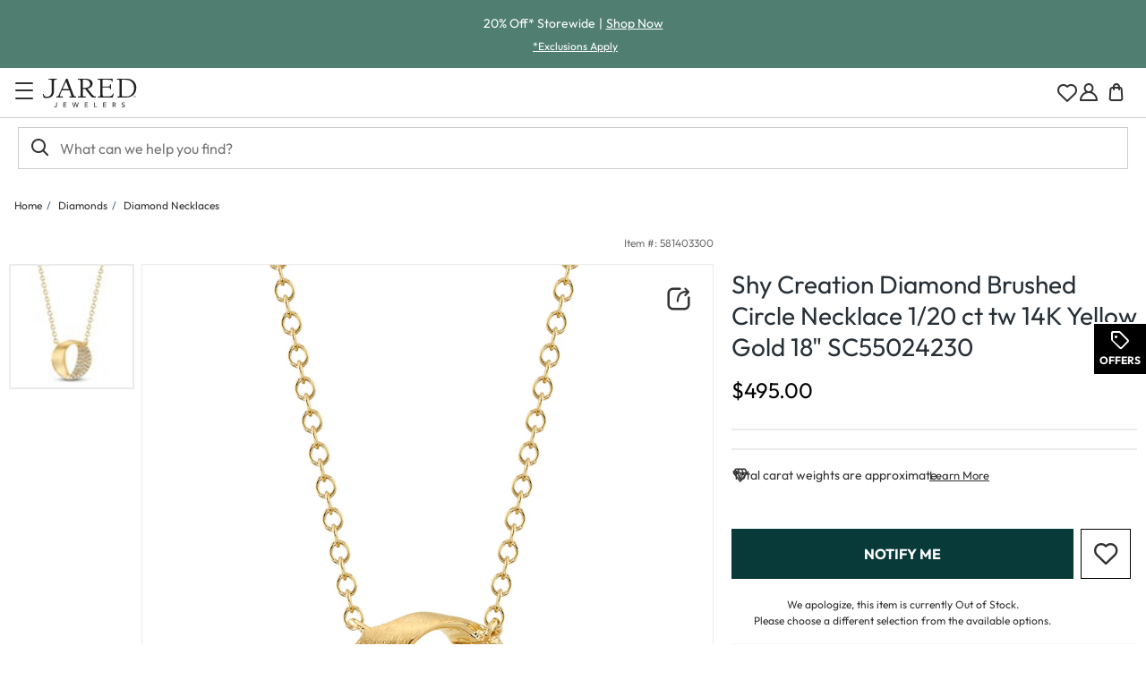

--- FILE ---
content_type: application/javascript
request_url: https://www.jared.com/KOgKZs9LlwB5WakJTDWXJcMgT2s/9marXXLhVckhz0QEfa/R11pGm97dAw/BV/ApbTNRYRkB
body_size: 161145
content:
(function(){if(typeof Array.prototype.entries!=='function'){Object.defineProperty(Array.prototype,'entries',{value:function(){var index=0;const array=this;return {next:function(){if(index<array.length){return {value:[index,array[index++]],done:false};}else{return {done:true};}},[Symbol.iterator]:function(){return this;}};},writable:true,configurable:true});}}());(function(){rR();UtZ();GlZ();var zA=function(YX){return ~YX;};var x2=function(){return RY["Math"]["floor"](RY["Math"]["random"]()*100000+10000);};var N2=function mC(ht,U1){var qx=mC;while(ht!=fB){switch(ht){case Uw:{ht+=Tg;if(AV(V3,hC.length)){do{Fx()[hC[V3]]=xx(cA(V3,EX))?function(){return GA.apply(this,[Al,arguments]);}:function(){var n7=hC[V3];return function(RV,B1){var st=dK.apply(null,[RV,B1]);Fx()[n7]=function(){return st;};return st;};}();++V3;}while(AV(V3,hC.length));}}break;case Zq:{var hC=U1[kq];C1(hC[G0]);ht+=gs;var V3=G0;}break;}}};var mV=function(){return k8.apply(this,[Bq,arguments]);};var vC=function sU(OU,O2){'use strict';var YK=sU;switch(OU){case ph:{var D2=O2[kq];gN.push(YV);try{var v0=gN.length;var TU=xx([]);if(Lt(D2[LF()[tN(R2)](WK,ZX)][CA()[W1(Dt)](Pj,HK,GU)],undefined)){var L1;return L1=Lt(typeof Fx()[W3(b0)],X2('',[][[]]))?Fx()[W3(EX)].call(null,Qx,ES):Fx()[W3(b0)].call(null,RS,T1),gN.pop(),L1;}if(Lt(D2[LF()[tN(R2)](WK,ZX)][CA()[W1(Dt)](xx(EX),HK,GU)],xx(xx(kq)))){var Xx;return Xx=vS()[Cx(N8)].call(null,YF,cj,kj),gN.pop(),Xx;}var x3;return x3=Fx()[W3(CU)].apply(null,[gC,Ex]),gN.pop(),x3;}catch(jA){gN.splice(cA(v0,EX),Infinity,YV);var s2;return s2=Lt(typeof LF()[tN(M3)],'undefined')?LF()[tN(Ax)].apply(null,[UN,mx]):LF()[tN(vU)](hx,dV),gN.pop(),s2;}gN.pop();}break;case xk:{var PV=O2[kq];var V2=O2[nY];gN.push(mX);if(Tx(typeof RY[CA()[W1(ct)].apply(null,[HS,q,S3])][CA()[W1(jS)].apply(null,[rt,YQ,EV])],FN()[PA(I2)].call(null,XK,MZ))){RY[CA()[W1(ct)](b0,q,S3)][CA()[W1(jS)](lj,YQ,EV)]=FN()[PA(ct)].call(null,G0,DK)[LF()[tN(EV)].call(null,H8,KI)](PV,FN()[PA(IU)].apply(null,[F3,V]))[LF()[tN(EV)](H8,KI)](V2,PF()[M0(CX)](dF,hj,Ht,mt,C8,G0));}gN.pop();}break;case js:{var W2=O2[kq];var F0=O2[nY];gN.push(kj);if(xx(N0(W2,F0))){throw new (RY[FN()[PA(N1)](Qj,G2)])(M8(typeof LF()[tN(M3)],'undefined')?LF()[tN(rA)].apply(null,[HF,tj]):LF()[tN(Ax)](W8,QK));}gN.pop();}break;case wR:{var kx=O2[kq];var P1=O2[nY];gN.push(OK);var UK=P1[Lt(typeof CA()[W1(mN)],X2('',[][[]]))?CA()[W1(BS)].call(null,b0,N1,U3):CA()[W1(EF)](m0,ZF,bV)];var Pt=P1[X3()[LA(B2)].call(null,F8,N8,kj,q0)];var JS=P1[PF()[M0(WK)](CU,H8,fV,t8,CU,WK)];var I8=P1[PF()[M0(vK)](IU,Ht,xA,Xj,[dS,cF],EF)];var fj=P1[vS()[Cx(Y3)].call(null,BA,j2,J7)];var NV=P1[PF()[M0(nt)](CU,cF,xx([]),pS,r8,kj)];var jU=P1[Fx()[W3(jS)](QR,r0)];var O1=P1[FN()[PA(QV)].apply(null,[nj,ZK])];var mS;return mS=FN()[PA(ct)](G0,A8)[LF()[tN(EV)](H8,XV)](kx)[LF()[tN(EV)](H8,XV)](UK,LF()[tN(K7)](j0,I1))[LF()[tN(EV)].call(null,H8,XV)](Pt,LF()[tN(K7)](j0,I1))[LF()[tN(EV)](H8,XV)](JS,Lt(typeof LF()[tN(vX)],X2([],[][[]]))?LF()[tN(Ax)](O8,X1):LF()[tN(K7)].apply(null,[j0,I1]))[LF()[tN(EV)].call(null,H8,XV)](I8,LF()[tN(K7)](j0,I1))[LF()[tN(EV)](H8,XV)](fj,M8(typeof LF()[tN(I7)],X2('',[][[]]))?LF()[tN(K7)](j0,I1):LF()[tN(Ax)](gV,Xt))[LF()[tN(EV)].call(null,H8,XV)](NV,M8(typeof LF()[tN(BS)],'undefined')?LF()[tN(K7)](j0,I1):LF()[tN(Ax)].apply(null,[z3,kN]))[LF()[tN(EV)](H8,XV)](jU,LF()[tN(K7)].call(null,j0,I1))[LF()[tN(EV)].call(null,H8,XV)](O1,FN()[PA(I7)].call(null,n1,G1)),gN.pop(),mS;}break;case qQ:{gN.push(EN);var Z8=xx(nY);try{var qF=gN.length;var Dx=xx({});if(RY[Lt(typeof Fx()[W3(fX)],X2('',[][[]]))?Fx()[W3(EX)](B7,Lx):Fx()[W3(N1)].apply(null,[TH,N8])][M8(typeof Fx()[W3(kj)],X2([],[][[]]))?Fx()[W3(mF)].call(null,fI,D3):Fx()[W3(EX)](p7,q3)]){RY[Fx()[W3(N1)](TH,N8)][Lt(typeof Fx()[W3(JC)],'undefined')?Fx()[W3(EX)].apply(null,[P2,L0]):Fx()[W3(mF)].call(null,fI,D3)][Fx()[W3(BK)](Ys,jS)](CA()[W1(rF)].apply(null,[V8,cq,ZA]),Fx()[W3(N7)](GH,GK));RY[Fx()[W3(N1)](TH,N8)][Lt(typeof Fx()[W3(hj)],X2('',[][[]]))?Fx()[W3(EX)].apply(null,[Pj,HX]):Fx()[W3(mF)](fI,D3)][FN()[PA(Pj)].call(null,k3,lq)](CA()[W1(rF)](N3,cq,ZA));Z8=xx(xx({}));}}catch(EA){gN.splice(cA(qF,EX),Infinity,EN);}var dx;return gN.pop(),dx=Z8,dx;}break;case lR:{gN.push(XU);var sA=Fx()[W3(pN)](MX,w2);var FC=Fx()[W3(zU)].apply(null,[A2,ZV]);for(var C7=YN[fX];AV(C7,QA);C7++)sA+=FC[vS()[Cx(TA)].call(null,A,wc,mN)](RY[LF()[tN(cF)](wr,wH)][PF()[M0(N1)](sf,dF,G0,X6,OK,xx(xx(G0)))](b4(RY[LF()[tN(cF)].call(null,wr,wH)][FN()[PA(hj)].call(null,Kr,Dp)](),FC[Lt(typeof Fx()[W3(j2)],X2('',[][[]]))?Fx()[W3(EX)].call(null,kP,Kf):Fx()[W3(G0)].call(null,mT,zU)])));var NP;return gN.pop(),NP=sA,NP;}break;case vR:{var fM=O2[kq];gN.push(Yp);var CW=M8(typeof Fx()[W3(GK)],X2('',[][[]]))?Fx()[W3(b0)](Er,T1):Fx()[W3(EX)].apply(null,[tL,q4]);try{var hd=gN.length;var N6=xx(nY);if(fM[Lt(typeof LF()[tN(JC)],X2([],[][[]]))?LF()[tN(Ax)](MP,tv):LF()[tN(R2)].apply(null,[WK,vD])][M8(typeof vS()[Cx(nj)],X2('',[][[]]))?vS()[Cx(pf)].call(null,ws,vL,cj):vS()[Cx(sf)](Xp,ZF,fE)]){var jP=fM[LF()[tN(R2)](WK,vD)][vS()[Cx(pf)](ws,vL,UO)][CA()[W1(vX)].apply(null,[dz,m7,GP])]();var Av;return gN.pop(),Av=jP,Av;}else{var jz;return gN.pop(),jz=CW,jz;}}catch(m6){gN.splice(cA(hd,EX),Infinity,Yp);var Vv;return gN.pop(),Vv=CW,Vv;}gN.pop();}break;case DZ:{var t6=O2[kq];gN.push(rA);var B9=FN()[PA(Hf)](VM,nG);var vG=M8(typeof FN()[PA(GK)],X2('',[][[]]))?FN()[PA(Hf)].apply(null,[VM,nG]):FN()[PA(dz)](hr,Nm);if(t6[CA()[W1(ct)](GW,Cc,S3)]){var zW=t6[M8(typeof CA()[W1(OG)],X2([],[][[]]))?CA()[W1(ct)].apply(null,[QV,Cc,S3]):CA()[W1(BS)](d7,EE,NW)][M8(typeof LF()[tN(wc)],X2([],[][[]]))?LF()[tN(YO)].call(null,S3,np):LF()[tN(Ax)](hL,wz)](vS()[Cx(EF)](rf,Um,xx(xx(G0))));var DW=zW[CA()[W1(N7)](vU,Dm,rA)](Lt(typeof LF()[tN(xA)],X2('',[][[]]))?LF()[tN(Ax)].call(null,vr,rz):LF()[tN(GK)].apply(null,[Ax,AO]));if(DW){var Od=DW[M8(typeof vS()[Cx(I2)],'undefined')?vS()[Cx(Z4)].apply(null,[zM,gW,xx(xx({}))]):vS()[Cx(sf)](s4,jf,fE)](PF()[M0(B2)].call(null,xA,Cv,GU,Lc,EW,QV));if(Od){B9=DW[FN()[PA(Kr)](YV,C8)](Od[Fx()[W3(YO)](NE,V8)]);vG=DW[FN()[PA(Kr)].call(null,YV,C8)](Od[Fx()[W3(GK)](Ep,N4)]);}}}var W6;return W6=GA(X,[PF()[M0(kj)](CU,BS,EF,M7,sz,cj),B9,CA()[W1(pN)](v6,Fc,dF),vG]),gN.pop(),W6;}break;case Tl:{var AP=O2[kq];gN.push(dW);var zc;return zc=xx(xx(AP[M8(typeof LF()[tN(XK)],X2([],[][[]]))?LF()[tN(R2)](WK,Tk):LF()[tN(Ax)].apply(null,[qp,O8])]))&&xx(xx(AP[LF()[tN(R2)].call(null,WK,Tk)][X3()[LA(vK)].apply(null,[Cr,TA,dc,z3])]))&&AP[LF()[tN(R2)](WK,Tk)][Lt(typeof X3()[LA(M3)],X2(FN()[PA(ct)].call(null,G0,nv),[][[]]))?X3()[LA(fX)](MP,mW,n4,p7):X3()[LA(vK)].apply(null,[Cr,TA,Pj,z3])][G0]&&Lt(AP[M8(typeof LF()[tN(YO)],X2('',[][[]]))?LF()[tN(R2)](WK,Tk):LF()[tN(Ax)](TE,H9)][X3()[LA(vK)](Cr,TA,HS,z3)][G0][M8(typeof CA()[W1(XK)],'undefined')?CA()[W1(vX)](pf,xD,GP):CA()[W1(BS)](hj,mF,nr)](),Fx()[W3(QV)](UJ,Mz))?Fx()[W3(CU)](zR,Ex):Lt(typeof vS()[Cx(N1)],'undefined')?vS()[Cx(sf)].apply(null,[Pf,VP,xx(G0)]):vS()[Cx(N8)](Cs,cj,dz),gN.pop(),zc;}break;case TQ:{var xO=O2[kq];gN.push(EV);var vO=xO[LF()[tN(R2)].apply(null,[WK,sW])][M8(typeof FN()[PA(mN)],X2('',[][[]]))?FN()[PA(N3)].call(null,d7,Pc):FN()[PA(dz)](d7,qd)];if(vO){var XP=vO[CA()[W1(vX)].call(null,BS,kv,GP)]();var TP;return gN.pop(),TP=XP,TP;}else{var nE;return nE=Fx()[W3(b0)].apply(null,[dF,T1]),gN.pop(),nE;}gN.pop();}break;case jH:{gN.push(mP);throw new (RY[FN()[PA(N1)](Qj,Sl)])(nz()[Mm(WK)](EE,fH,M3,cr));}break;case SH:{var Jr=O2[kq];gN.push(XW);if(M8(typeof RY[FN()[PA(UO)](Hf,TH)],M8(typeof FN()[PA(mN)],X2('',[][[]]))?FN()[PA(I2)].call(null,XK,gZ):FN()[PA(dz)].apply(null,[jL,pS]))&&Tx(Jr[RY[M8(typeof FN()[PA(EF)],X2('',[][[]]))?FN()[PA(UO)].apply(null,[Hf,TH]):FN()[PA(dz)](Lp,VE)][CA()[W1(WK)](xx(xx(G0)),pB,D9)]],null)||Tx(Jr[X3()[LA(N1)].apply(null,[Qp,lj,EF,Yp])],null)){var qc;return qc=RY[Lt(typeof CA()[W1(pf)],'undefined')?CA()[W1(BS)].apply(null,[J7,Ax,rm]):CA()[W1(N8)].apply(null,[j2,JY,fE])][PF()[M0(j9)].call(null,ct,I7,vX,Fl,f9,N7)](Jr),gN.pop(),qc;}gN.pop();}break;case dl:{var r9=O2[kq];var Tz=O2[nY];gN.push(ES);if(fp(Tz,null)||bL(Tz,r9[Fx()[W3(G0)](AZ,zU)]))Tz=r9[Fx()[W3(G0)](AZ,zU)];for(var PG=G0,SP=new (RY[CA()[W1(N8)](d7,Xs,fE)])(Tz);AV(PG,Tz);PG++)SP[PG]=r9[PG];var Xf;return gN.pop(),Xf=SP,Xf;}break;}};var hE=function Qz(Om,bf){var Bp=Qz;while(Om!=rB){switch(Om){case Vw:{Om=rB;return dr;}break;case Rl:{gN.pop();Om=rB;}break;case JB:{return Qz(fR,[LG]);}break;case rh:{Om-=fl;return vz;}break;case JR:{Om+=xq;for(var HM=G0;AV(HM,Jv[Lt(typeof Fx()[W3(EX)],X2([],[][[]]))?Fx()[W3(EX)](g9,GO):Fx()[W3(G0)](s6,zU)]);HM=X2(HM,EX)){(function(){var EO=Jv[HM];var Md=AV(HM,tm);gN.push(jc);var V9=Md?vS()[Cx(G0)](vI,Qj,J7):Fx()[W3(cF)].call(null,YQ,VG);var kd=Md?RY[vS()[Cx(cF)].apply(null,[jr,ct,JC])]:RY[Fx()[W3(fX)](EI,BS)];var mM=X2(V9,EO);fZ[mM]=function(){var Vz=kd(Kz(EO));fZ[mM]=function(){return Vz;};return Vz;};gN.pop();}());}}break;case VJ:{Om+=KH;zO=[[Mc(TA),Mc(CU),BS,Mc(CU),N8,Mc(EX)],[Mc(Ax),EV,EX,Mc(fX),Mc(ct)],[],[BS,Mc(CU),N8,Mc(EX)],[Mc(CU),N8,Mc(EX)],[],[Mc(dz),EX,lj,Mc(wr),v6,Mc(cF),TA,Mc(Ht),n1,N8,Mc(cF),Mc(I2),Mc(ct),N1],[],[],[],[],[YO,Mc(sf),Mc(I7),BS,Mc(YO)],[Mc(I7),BS,Mc(YO)],[],[],[],[Ax,Mc(BS),M3,Mc(sf),fX],[],[],[XK,cF,Mc(fX),sf,Mc(sf),sf,sf,Mc(I2),Mc(CU)],[Dt,Mc(UO),EV,Mc(dz),TA,Mc(CU)],[],[sf,Mc(I2),Mc(CU)],[Mc(UO),EV,Mc(dz),TA,Mc(CU)],[fX,sf,Mc(Ax),CU,G0,Ax,Mc(d7),pP,Mc(dz)],[],[],[],[],[],[],[],[],[],[],[F3,BS,Mc(CU)],[],[Mc(v6),d6,Mc(BK),YO],[GU,G0,G0],[dz,Mc(EX),sf,EX,Mc(cF),fX,Mc(nj),BS,Mc(sf),fX],[jS,Mc(I2),M3,Mc(ct)],[],[],[I2,Mc(lj),EX,Ax,Mc(Ax),Ax],[],[Mc(zU),d6,Mc(dz),EX,lj,Mc(Lp),K7,BS,Mc(CU),N1,Mc(UO),Mc(UO),I2,N8,Mc(EX),Mc(Z4),Mz],[K7,Mc(cF),CU,G0,Mc(wc)],[],[pf,Mc(dz),EX,lj,Mc(wr)],[j0,Mc(fX),Mc(b0)],[],[VM,Mc(dz),Mc(CU),Ax,Mc(fX)],[Mc(N8),Mc(sf),Mc(wc),IU],[],[Mc(nj),Mc(fX),Mc(b0)],[],[P7,CU,Mc(EX),Mc(I2)],[],[BK,Mc(dz),lj,Mc(fX),UO,Mc(Cv)],[Mc(d7),pP,Mc(dz)],[],[],[],[],[],[],[],[],[],[],[Mc(GU),YO,Mc(dz),lj,Mc(fX),UO,Mc(QV),lj],[Mc(pf),v6,Mc(v6),mF],[Mc(rt),BS,BS,Mc(BS),dz,Mc(UO),EV,Mc(EV),Ax,Mc(Z4)],[d7,G0,Mc(fX),fX,Mc(Z4),Mc(N8)],[],[Mc(OG),Mc(cF),M3,Mc(BS),sf,Mc(jS),d6,Mc(BK),YO],[],[I7,Mc(Ax),Mc(cF),Mc(N8),M3,Mc(sf),fX],[fE,Mc(TA),Mc(EX),Mc(dz),nj,Mc(UO),Mc(N8),Mc(EX),GU],[],[N7,Mc(sf),Mc(I7),CU,I2,Mc(IU),Mc(m0)],[],[],[],[Mc(vX),mN,TA,Mc(I2),G0],[],[],[],[mN,Mc(I2),nj,Mc(Cv)],[wc,Mc(Ax),N1,Mc(ct),Mc(fX),lj,Mc(BS)],[Mz,Mc(Mz),G0],[Mc(N7),XK,fX,Mc(wr),EF,CU,Mc(EV),Ax,Mc(BS),EX,lj,Mc(TA),Mc(mF),Mc(dz),rF,EX,Mc(EX)],[],[],[],[],[B2,Mc(cF),Mc(I2),sf,Mc(TA)],[],[zU,cF,Mc(cF),Mc(fX),Mc(CU),I2,Mc(lj),EX,Mc(EX)],[],[],[kj,Mc(fX),Mc(cF),Mc(ct),lj,Mc(N1)],[wr,Mc(G7),H8,Mc(vU),K7,Mc(cF),M3,Mc(BS),sf,Mc(WK),pP,Mc(dz),Mc(kO),Mc(CU),EV,Mc(TA)],[],[Mc(m0),Mc(xA),EV],[],[],[],[],[],[],[Mc(CX),TA,TA,Mc(N1)],[rA,Mc(BK),b0,Mc(CU),Ax,Mc(TA),N1,Mc(JC),N8,Mc(cF)],[],[],[],[Mc(XK),Y3,Mc(Y3),G7],[Mc(G7),K7,Mc(K7),EF],[],[Mc(M3),Ax,Mc(CU),cF],[gz,Mc(b0),gz,Mc(P7)],[],[Mc(Hf),nt,G0],[Mc(GK),rF,EX,sf,Mc(Mz)],[],[Mc(VM),kO,Mc(xA)],[JC,Mc(N1),I2,N8,Mc(kO)],[Lp,Mc(Y3),G7,Mc(jS),YO],[V8,Mc(Mz),fX],[Mc(dF),vK,M3,Mc(M3)],[Mc(xd),M3,Mc(M3),Mc(VM)],[dF,WK,I2,Mc(N1)],[]];}break;case OI:{Om=rB;while(AV(G6,XM[Vc[G0]])){PF()[XM[G6]]=xx(cA(G6,N8))?function(){BG=[];Qz.call(this,XJ,[XM]);return '';}:function(){var Em=XM[G6];var BW=PF()[Em];return function(M9,fz,PL,mm,j4,M6){if(Lt(arguments.length,G0)){return BW;}var Uz=ff(Ds,[M9,I2,P7,mm,j4,xx(EX)]);PF()[Em]=function(){return Uz;};return Uz;};}();++G6;}}break;case mD:{Om+=cw;while(AV(bM,w4.length)){var X4=s9(w4,bM);var IO=s9(rP.cB,KP++);dr+=k8(L,[RG(xz(zA(X4),zA(IO)),xz(X4,IO))]);bM++;}}break;case TY:{Om=JB;var lv=LL[sp];for(var TL=cA(lv.length,EX);Mf(TL,G0);TL--){var nL=PE(cA(X2(TL,mp),gN[cA(gN.length,EX)]),w9.length);var Bm=s9(lv,TL);var BM=s9(w9,nL);LG+=k8(L,[RG(xz(zA(Bm),zA(BM)),xz(Bm,BM))]);}}break;case Jg:{Om+=Rg;if(AV(qf,rp.length)){do{var Vm=s9(rp,qf);var Qd=s9(Yz.Jk,mO++);vz+=k8(L,[xz(RG(zA(Vm),Qd),RG(zA(Qd),Vm))]);qf++;}while(AV(qf,rp.length));}}break;case vR:{var WP=bf[kq];var ZP=bf[nY];var dr=X2([],[]);Om=mD;var KP=PE(cA(ZP,gN[cA(gN.length,EX)]),dz);var w4=LL[WP];var bM=G0;}break;case Rs:{Om=rB;while(AV(qr,E4[RO[G0]])){nz()[E4[qr]]=xx(cA(qr,dz))?function(){B6=[];Qz.call(this,xJ,[E4]);return '';}:function(){var Qr=E4[qr];var l6=nz()[Qr];return function(Uv,JL,IE,jm){if(Lt(arguments.length,G0)){return l6;}var Fv=Qz(Kg,[Uv,JL,hx,jm]);nz()[Qr]=function(){return Fv;};return Fv;};}();++qr;}}break;case UD:{Om=rB;return Sd;}break;case fR:{var l4=bf[kq];rP=function(Y4,gf){return Qz.apply(this,[vR,arguments]);};return rW(l4);}break;case mR:{while(bL(Nd,G0)){if(M8(mz[RO[cF]],RY[RO[EX]])&&Mf(mz,fW[RO[G0]])){if(fp(fW,B6)){Sd+=k8(L,[AW]);}return Sd;}if(Lt(mz[RO[cF]],RY[RO[EX]])){var Af=zO[fW[mz[G0]][G0]];var A9=Qz(Kg,[Nd,mz[EX],Af,X2(AW,gN[cA(gN.length,EX)])]);Sd+=A9;mz=mz[G0];Nd-=GA(Dw,[A9]);}else if(Lt(fW[mz][RO[cF]],RY[RO[EX]])){var Af=zO[fW[mz][G0]];var A9=Qz(Kg,[Nd,G0,Af,X2(AW,gN[cA(gN.length,EX)])]);Sd+=A9;Nd-=GA(Dw,[A9]);}else{Sd+=k8(L,[AW]);AW+=fW[mz];--Nd;};++mz;}Om-=Lg;}break;case qT:{BG=[I7,Mc(I7),UO,fX,Mc(I7),nj,Mc(sf),IU,Mc(dz),EV,Mc(lj),Mc(I7),CU,I2,Mc(IU),Mc(xA),[I2],Mc(cF),CU,G0,Mc(TA),Mc(EX),Mc(JC),CX,Mc(TA),Ax,N8,Mc(sf),Mc(cF),IU,Mc(BS),Ax,Mc(lj),EV,EX,TA,UO,Mc(M3),Mc(Ax),I7,ct,Mc(UO),N1,EX,Mc(M3),dz,fX,I2,Mc(CU),dz,Mc(CU),EX,sf,[dz],Mc(dc),M3,UO,G0,JC,Mc(N1),TA,Mc(TA),I2,Mc(sf),dz,Mc(UO),Mc(N1),N8,BS,Mc(I7),CU,I2,Mc(JC),M3,Mc(EV),Ax,[IU],cF,Mc(fX),[TA],TA,Mc(I2),G0,n4,EX,EX,fX,sf,Mc(I2),Mc(I7),[fX],Mc(sf),UO,fX,Mc(TA),Mc(EX),Mc(pP),GW,cF,Mc(mN),GW,Mc(d7),m0,N8,I7,Mc(TA),BS,Mc(Ax),Mc(EX),Mc(pP),mN,G0,Mc(BS),CX,Mc(kO),F3,Mc(EV),G0,Mc(EX),Ax,Mc(I2),EV,kj,CU,Mc(BS),fX,G0,Mc(CU),Mc(H8),rt,B2,EX,Mc(sf),JC,Mc(I2),UO,Mc(Mz),dF,WK,I2,Mc(N1),Mc(gz),rA,sf,I2,Mc(lj),I2,sf,Mc(Y3),j9,M3,[G0],xd,UO,Mc(I7),CU,Mc(fX),Mc(sf),Mc(B2),[nj],Mc(BS),cF,BS,Mc(EV),Ax,Mc(d7),d7,[IU],G0,CX,Mc(nj),Mc(fX),cF,N1,Mc(I2),Ax,Mc(BS),Ax,Mc(M3),JC,[N8],Mc(I7),TA,UO,Mc(Ax),[G0],Mc(sf),Mc(I2),CU,Mc(M3),EX,lj,Mc(TA),TA,Ax,N8,fX,G0,fX,Mc(M3),BS,Mc(CU),Mc(cF),EV,Mc(cF),CU,Mc(I2),Mc(IU),VM,Mc(CU),[BS],N1,Mc(lj),lj,Mc(j9),vK,Mc(CU),G0,Mc(cF),sf,Mc(j9),xA,nj,Mc(CU),Mc(EX),Mc(EX),cF,N8,Mc(cF),Mc(N1),UO,cF,TA,Mc(BS),G0,G0,V8,Mc(N1),I2,sf,Mc(ct),fX,Mc(M3),sf,Mc(fX),M3,Mc(M3),Mc(rt),EV,G0,Mc(CU),I2,Mc(lj),Mc(B2),xd,EX,fX,Mc(UO),CU,Mc(B2),B2,sf,Mc(j9),nt,Mc(BS),cF,UO,Mc(cF),EV,Mc(SW),j2,M3,G0,Mc(EV),Ax,TA,Mc(nj),Mc(fX),Mc(GU),sf,lj,EV,I2,Mc(lj),CU,fX,lj,Mc(j2),nt,fX,Mc(cF),EX,Mc(EV),Mc(EX),Mc(fX),G0,sf,Mc(WK),CU,CU,N8,CU,sf,G0,G0,Mc(cF),EV,Mc(dF),B2,BS,Mc(Ax),Mc(N8),cF,Mc(B2),vK,M3,Mc(M3),dz,Mc(fX),Mc(cF),Mc(GU),pN,Mc(EV),M3,Mc(dz),Mc(m0),Mc(N1),dz,Mc(GU),wr,M3,Mc(UO),Mc(TA),I2,Mc(Ax),N1,Mc(P7),I2,D9,Mc(I2),Mc(G7),Mc(dz),IU,EX,Mc(BS),VM,j2,Mc(fX),Mc(XK),nj,Mc(cF),cF,fX,Mc(I7),IU,UO,cF,Mc(lj),G0,lj,Mc(lj),G0,Mc(IU),fE,N8,TA,Mc(xA),Mc(Ax),cF,cF,lj,EX,Mc(EV),Ax,Mc(kj),kj,Mc(fX),[TA],Mc(rt),xA,Ax,Mc(lj),UO,Mc(TA),Ax,Mc(EX),Mc(fX),Mc(N8),JC,Mc(I7),CU,UO,Mc(I2),cF,Mc(EX),[BS],Mc(CU),Mc(cF),N8,Mc(UO),CU,Mc(n1),[nj],[sf],sf,[dz],cF,CU,Mc(R2),CX,TA,Mc(EX),Mc(I2),Mc(n4),fE,[lj],Mc(j2),[ct],I2,TA,Mc(UO),Mc(UO),Ax,Mc(BS),EX,lj,Mc(TA),Mc(CU),ct,Mc(UO),Mc(CU),I7,Mc(EX),Mc(I2),Mc(ct),I2,Mc(N1),cF,sf,sf,Mc(fE),[I2],dz,Mc(EX),G0,Mc(I2),Mc(cF),BS,Mc(CU),N8,Mc(EX),Mc(xd),fE,Mc(d7),Mc(nj),Mc(fX),sf,sf,M3,sf,EX,Mc(fX),M3,Mc(N1),Mc(UO),M3,Mc(Ax),[G0],Mc(M3),lj,sf,Mc(UO),I2,d7,sf,Mc(sf),CU,Mc(wr),EV,G0,B2,nj,N8,Mc(CU),Mc(CU),Mc(OG),m0,Mc(EV),Ax,Mc(BS),M3,Mc(sf),fX,[ct],Mc(N1),CX,fX,Mc(TA),Mc(N8),Ax,Mc(j9),M3,cF,cF,lj,EX,Mc(cF),Mc(BS),M3,Mc(CU),N8,Mc(EX),Mc(cF),EV,Mc(xd),vX,Mc(I2),Mc(nt),[fX],Mc(K7),B2,N1,[N8],Mc(sf),fX,EX,Mc(EX),Mc(EV),CU,Mc(lj),Mc(dz),EV,I2,Mc(ct),Mc(EX),TA,[lj],[sf]];Om=rB;}break;case JH:{var sp=bf[kq];var mp=bf[nY];var w9=LL[rF];var LG=X2([],[]);Om=TY;}break;case QJ:{Om+=PZ;FP=[[I2,Mc(lj),EX,Ax,Mc(Ax),Ax],[],[],[kj,Mc(fX),EX,Mc(CU),Ax,cF,sf],[nj,Ax,ct,Mc(Ax),Mc(N8),cF],[Mc(GW),D9,N8,Mc(TA),N8],[Mc(IU),EV,Mc(I2),TA,ct],[sf,Mc(sf),Mc(dz),dz,Mc(fX)],[],[xA,I2,Mc(TA),Ax,Mc(dz)],[Mc(UO),Mc(CU),fX,Ax],[],[lj,Mc(fX),Mc(cF),Mc(UO)],[],[],[],[G0,Mc(fX),fX],[N8,Mc(dz),Mc(fX)],[xd,Mc(TA),BS]];}break;case sw:{if(Lt(typeof fW,RO[fX])){fW=B6;}var Sd=X2([],[]);AW=cA(tM,gN[cA(gN.length,EX)]);Om-=zB;}break;case CB:{Om=rB;for(var Fd=G0;AV(Fd,Nf.length);++Fd){LF()[Nf[Fd]]=xx(cA(Fd,Ax))?function(){return GA.apply(this,[XJ,arguments]);}:function(){var tG=Nf[Fd];return function(wO,Tr){var DE=b9(wO,Tr);LF()[tG]=function(){return DE;};return DE;};}();}}break;case xJ:{var E4=bf[kq];Om+=XZ;var qr=G0;}break;case XJ:{Om+=GT;var XM=bf[kq];var G6=G0;}break;case Zq:{var Jv=bf[kq];var tm=bf[nY];gN.push(m0);var Kz=ff(Yh,[]);Om+=Mg;}break;case Kg:{Om+=XQ;var Nd=bf[kq];var mz=bf[nY];var fW=bf[F];var tM=bf[Kg];}break;case Xg:{var Bv=bf[kq];var lm=bf[nY];var lc=bf[F];Om=Jg;var vz=X2([],[]);var mO=PE(cA(Bv,gN[cA(gN.length,EX)]),GU);var rp=UE[lm];var qf=G0;}break;case hB:{var qP=bf[kq];Yz=function(Iz,k6,pE){return Qz.apply(this,[Xg,arguments]);};return GG(qP);}break;case LR:{var Nf=bf[kq];Om+=pR;FO(Nf[G0]);}break;}}};var V6=function(){return hE.apply(this,[LR,arguments]);};var BP=function(){RE=["\x6c\x65\x6e\x67\x74\x68","\x41\x72\x72\x61\x79","\x63\x6f\x6e\x73\x74\x72\x75\x63\x74\x6f\x72","\x6e\x75\x6d\x62\x65\x72"];};var Wp=function(){if(RY["Date"]["now"]&&typeof RY["Date"]["now"]()==='number'){return RY["Math"]["round"](RY["Date"]["now"]()/1000);}else{return RY["Math"]["round"](+new (RY["Date"])()/1000);}};var s9=function(h9,Fz){return h9[Np[fX]](Fz);};var lO=function(Jd){if(Jd===undefined||Jd==null){return 0;}var gp=Jd["replace"](/[\w\s]/gi,'');return gp["length"];};var H4=function(cf,O9){return cf>>O9;};var Gd=function(bm){if(bm==null)return -1;try{var BE=0;for(var jM=0;jM<bm["length"];jM++){var T4=bm["charCodeAt"](jM);if(T4<128){BE=BE+T4;}}return BE;}catch(pm){return -2;}};var RL=function(pL){return RY["unescape"](RY["encodeURIComponent"](pL));};var X2=function(z9,zL){return z9+zL;};var Pd=function(W9,Hm){return W9<<Hm;};var Dv=function(){return ff.apply(this,[JH,arguments]);};var c6=function(S6){var P6=S6[0]-S6[1];var nM=S6[2]-S6[3];var Qv=S6[4]-S6[5];var ZM=RY["Math"]["sqrt"](P6*P6+nM*nM+Qv*Qv);return RY["Math"]["floor"](ZM);};var Xc=function(){W4=["V",";334\f2","\b7\x07QO","\x40YK:8%7;\v905FOL","EY","D^","\bJ\\Z","/","","7D_S},57\v%%N%!","WT}JJM","\b/ ","hBN","\';\x3f","\t%\n<\'LXK","9/+>\v","i3;8U7>\n,ISCSZG^","!1\b6\x3f","PHS.)","YJ0(*","\x00\rJN","(e)\x3f\"2>\b62\x00\r\vFoG>4*52","G:","\v","P\x07>{","\x40","\x00\x001LGZ(5","]Z937,%\n",";3\v)0\x00","|","(6=6\x40~P8/","0:HO","05\x40N","\x07HHP",",Uiq\'","&;.\f%;\v\x00!\x07\r","tHg7&\tQ.#FR~KESY\r^u~d,-\'\v\tmL2DS",".(/54>1","Dv","2\\","7HOQ","L<5+)",":&fi","-/3\b%9\n\b *\tA",")#\v%\x07",";Z32\x00+,QKM","D_K;(26","\x072(0.%\n$8","6;8\x0742\x00\t!","7/);\v","\t\v\bPG<-2z3\f!4M7\tE\x40R\\8%;>","6\x00\tSO","X)77%5#/0\'L^L","\b+\x07+:","8*,\'\x40N","4IO2<3*2`(,\"\t\x40-","51\t4\n)9\t9%","\b6\x07LEQ","\b\x00#\x07+DXX)2","q0#;(","855.\f%/","42\n3-/\"_\x07\x40","","WiL^(51<),","k\f M","-\x07","7\x00K","0%/","\\1-;94+%;\v-0QK",":\v(","(","\'32=+ \x00QO","cU","\x07","2:33","","(\x07","g4g","%\x00%4-","\x00uKF$85+*","\x00-\x40KM\x3f$\x3f.-2%","","PXQ","*:\x00\x00WKK/","3#%\v","\t9","ZS:(0!\f!","\x3f<7{QH#\vl*\"<gl\"","(","\x07\rLLK<88","#3\r2%%JKL; il0#\r\"\x00\'+5WER.$","p","\rQE","0\x00)","\rU","0\n/4\v72\x00\nUEL$-","3>\b","48=6","%c_Q","\vD\\V<51(2:\x077",".\'","6/",")1","1\vQy\\41*",",1 .9\v0","26\x00\t+&!,a","\x00\nMOL..\x3f%(,","+\x07\x00\fJDm)$","\'\x40","mpi","<1",";","LV<-2#\f#","0+54","/D\\^W1.6%\f`\x07#^","/\f>\x00\b","\t1\r",",M^R/$","V2","\x00FXV8",",1/3","!%\v\t\x00W","uCG1\x3f.)",")5>\rEuFJp(0",":%-\v","JIJ8/*","Y9","-","03\n&f","!\x3f","9$03%","/3\v9=","-.!\n4\x07\x00!\x00\x07\bU","06!","#((\vQ","{\f\f0I","#%7<LDv2-\x3f.%","030%6>-\t8\fHCK","*6","N","\"\n9","\v\x00%","1 -.\t$2\"\"","J,\x00zKL3\"\r920#\'\"","\b%\x07\bDY","\\012\x3f4$","15,!9","]bP(`OLHR^{=\x3fAbU6jZ|0a}(Qy>^f","\x40D","$8\x00\b","SCL\x3f(234#\x3f#","(22w\v0LDXW2#8/3!#\x07*SV","#/^.","3","1",".\'\n","LFZ\'<56","=/",");;","1\v\'1\r\"\x40^o/ 3)\b)","\x00DNF) *\x3f#!9\t\b","2\fIO","2!","-)4\v","#\'\r5","-3","r942\x3f","\'\x00W\\V81(+20\x00W","\x3f.\";\v\t\fK"," 5QER)(14","\x00!","\n\b25LRZ *3/",")5.)z","LDL/5\f\x3f0!4\v\x00!\x07 \x00]^","4g","5\f\b)\x00","-./\n%\x00\v1WK\\4/98%\'+","/9\b7\x00\x00","\nFKK2/","\tIzW3517"];};var GA=function wW(NG,OO){var Xd=wW;while(NG!=Jh){switch(NG){case Pw:{k8.call(this,Bq,[I4()]);Km();hE.call(this,LR,[I4()]);Lz();k8.call(this,Cw,[I4()]);NG=YJ;lM();N2.call(this,Zq,[I4()]);}break;case MH:{hE(qT,[]);NG=AR;hE(QJ,[]);hE(XJ,[Ir()]);(function(Jv,tm){return hE.apply(this,[Zq,arguments]);}(['8JJ2J7CCCCCC','8Jsj2','b2bb8Cs7CCCCCC','p82bP','2Ns8b','p','C','pC','pN8','2','2CCC','N','pCNP','2CC','J','p78s','p7P2','2N','p7bp','pb','s','pCCC'],dc));YN=ff(lR,[['PCjJ7CCCCCC','2','P','C','8Jsj2','PNjPj8sNjJ7CCCCCC','PNbN882','b2bb8Cs7CCCCCC','pNs','8JJ2J7CCCCCC','bbbbbbb','PsbP8JC','pCNP','NCPb','28CC','PCj8','bpjN','pp','pN','p','pCCCCCCC','pC','pb','8','pJC','sJ','22','pCCC','PNjPj8sNj8','pCCp','Pjjj','Njjj','pCCCC','b','NbC','NCCC','N','NCp8','jjjjjj','p7P2','2N','p7bp','jj','2CCC','J','NC','Np','28CCCCC','ss','bPN','NNNN','p7s2','N7pp'],xx({})]);Wl=function yNBGOjLGcy(){YR();z5();AM();function AA(cM){return ~cM;}var c5;function dA(){return nz.apply(this,[M,arguments]);}function zB(){return KM.apply(this,[l5,arguments]);}function XI(){return AH()+OV()+typeof OS[Kw()[Ic(bM)].name];}function SK(){return ["(_5-I","","+A}kDpyDohu=J0}(e","m.\x00H6I","O","6C,\'0"];}function KT(){return wV.apply(this,[nc,arguments]);}function vK(){return lS.apply(this,[EI,arguments]);}function jM(){return nz.apply(this,[HM,arguments]);}function Oc(){return lS.apply(this,[k5,arguments]);}function t5(Sc,x){return Sc!==x;}function dR(){return L5(Kw()[Ic(bM)]+'',LB(),p5()-LB());}function nB(){return wV.apply(this,[zV,arguments]);}function vT(OA,j5){return OA>>j5;}function lw(){this["FM"]=(this["JM"]&0xffff)*5+(((this["JM"]>>>16)*5&0xffff)<<16)&0xffffffff;this.HK=WA;}function CM(f6,TM){return f6-TM;}function A5(Sz,sI){return Sz*sI;}function fS(){this["gQ"]++;this.HK=NA;}var sS;function fB(){return MT.apply(this,[BB,arguments]);}function p5(){return JQ(Kw()[Ic(bM)]+'',";",O6());}var U5,hV,AV,vE,jA,Hz,LH,EQ,l5,EI,fR,U,b6,b5,AS,bS,fT,DB,sV,qR,sQ,wM,v,Zc,M,kH,nc,BB,IT,GK,TH,zV,Z6,Yc,MR,Sw,k5,Uz,HQ,Y6,mI,pS,sT;function rH(WR,B6){return WR>>>B6;}var P6;function AH(){return L5(Kw()[Ic(bM)]+'',0,O6());}function hE(C){return pK()[C];}function wV(H,vH){var DV=wV;switch(H){case wM:{var OM=vH[Dz];OM[G5]=function(VS){return tw.call(this[fE],VS,this);};wV(Y6,[OM]);}break;case Y6:{var PH=vH[Dz];PH[tz]=function(Ew){return zT(typeof Ew,Kw()[Ic(TA)].call(null,D5,EB,PV))?Ew.R:Ew;};wV(MR,[PH]);}break;case MR:{var qz=vH[Dz];qz[TR]=function(bI){return this[tz](bI?this[JV][CM(this[JV][Kw()[Ic(bM)](UA,gH,tB)],bM)]:this[JV].pop());};wV(HQ,[qz]);}break;case zV:{var E5=vH[Dz];E5[kS]=function(w6,lT){var J5=atob(w6);var nQ=gH;var UK=[];var xK=gH;for(var IR=gH;nK(IR,J5.length);IR++){UK[xK]=J5.charCodeAt(IR);nQ=Aw(nQ,UK[xK++]);}K(fR,[this,tM(xT(nQ,lT),fw)]);return UK;};wV(nc,[E5]);}break;case sT:{var r5=vH[Dz];r5[gI]=function(nV,TI,IK){if(zT(typeof nV,Kw()[Ic(TA)](D5,EB,XV))){IK?this[JV].push(nV.R=TI):nV.R=TI;}else{hz.call(this[fE],nV,TI);}};wV(wM,[r5]);}break;case HM:{var sH=vH[Dz];sH[cI]=function(pM,n5){this[jw][pM]=n5;};sH[YM]=function(C5){return this[jw][C5];};wV(sT,[sH]);}break;case HQ:{var qS=vH[Dz];qS[WT]=function(){return this[zS][this[jw][RH.k]++];};wV(zV,[qS]);}break;case nc:{var lQ=vH[Dz];lQ[JT]=function(){var OR=Qz()[hE(TA)](H6(r),QR,TA,Lz);for(let BH=gH;nK(BH,QR);++BH){OR+=this[WT]().toString(TA).padStart(QR,s5()[lI(bM)].call(null,H6(xI),H5([]),Kz,gH));}var YT=parseInt(OR.slice(bM,Kz),TA);var z=OR.slice(Kz);if(zT(YT,gH)){if(zT(z.indexOf(tV()[lz(gH)].apply(null,[bM,TA,H6(YK),jw])),H6(bM))){return gH;}else{YT-=JR[Q5];z=xT(s5()[lI(bM)](H6(xI),GV,H5(H5(bM)),gH),z);}}else{YT-=JR[QK];z=xT(tV()[lz(gH)](UQ,TA,H6(YK),QK),z);}var rQ=gH;var QQ=bM;for(let bE of z){rQ+=A5(QQ,parseInt(bE));QQ/=TA;}return A5(rQ,Math.pow(TA,YT));};K(Uz,[lQ]);}break;}}var wR;function QS(){if([10,13,32].includes(this["pR"]))this.HK=NA;else this.HK=SQ;}function lV(){return ["[","D","z\nRV)G\x40yA/ \\/Y(ZB*F\nQ,OI=H","h0DH1M\f\t(d-W1A}GU:","D[!QAoFKa2hw4fu/"];}var V;function pA(){return sA.apply(this,[AS,arguments]);}var hz;function lS(OK,hB){var ZI=lS;switch(OK){case sQ:{var gE=hB[Dz];gE[gE[I5](MK)]=function(){var wB=this[WT]();var sB=this[WT]();var g5=this[EB]();var KS=rV.call(this[fE]);var s6=this[b];this[JV].push(function(...Rz){var gw=gE[b];wB?gE[b]=s6:gE[b]=gE[Qc](this);var KI=CM(Rz.length,sB);gE[gK]=xT(KI,bM);while(nK(KI++,gH)){Rz.push(undefined);}for(let SR of Rz.reverse()){gE[JV].push(gE[Qc](SR));}Fz.call(gE[fE],KS);var PE=gE[jw][RH.k];gE[cI](RH.k,g5);gE[JV].push(Rz.length);gE[Gc]();var nT=gE[TR]();while(gM(--KI,gH)){gE[JV].pop();}gE[cI](RH.k,PE);gE[b]=gw;return nT;});};KM(sQ,[gE]);}break;case pS:{var pz=hB[Dz];pz[pz[I5](dS)]=function(){this[JV].push(nK(this[TR](),this[TR]()));};lS(sQ,[pz]);}break;case DB:{var bB=hB[Dz];bB[bB[I5](lH)]=function(){this[JV].push(this[EB]());};lS(pS,[bB]);}break;case Z6:{var jQ=hB[Dz];jQ[jQ[I5](YK)]=function(){this[JV].push(this[mB]());};lS(DB,[jQ]);}break;case k5:{var bz=hB[Dz];bz[bz[I5](F6)]=function(){this[JV]=[];wR.call(this[fE]);this[cI](RH.k,this[zS].length);};lS(Z6,[bz]);}break;case MR:{var lR=hB[Dz];lR[lR[I5](dB)]=function(){var YI=this[WT]();var FB=lR[EB]();if(H5(this[TR](YI))){this[cI](RH.k,FB);}};lS(k5,[lR]);}break;case v:{var GB=hB[Dz];GB[GB[I5](kE)]=function(){this[JV].push(xT(this[TR](),this[TR]()));};lS(MR,[GB]);}break;case EI:{var YA=hB[Dz];YA[YA[I5](mM)]=function(){this[JV].push(this[WT]());};lS(v,[YA]);}break;case jA:{var kV=hB[Dz];kV[kV[I5](fV)]=function(){var XR=this[JV].pop();var rT=this[WT]();if(sw(typeof XR,Kw()[Ic(TA)].apply(null,[D5,EB,TA]))){throw Qz()[hE(QK)](H6(cB),vR,Q5,pE);}if(gM(rT,bM)){XR.R++;return;}this[JV].push(new Proxy(XR,{get(qQ,wc,hA){if(rT){return ++qQ.R;}return qQ.R++;}}));};lS(EI,[kV]);}break;case WI:{var QV=hB[Dz];QV[QV[I5](Gz)]=function(){wE.call(this[fE]);};lS(jA,[QV]);}break;}}function KM(m6,fH){var mw=KM;switch(m6){case Z6:{var q=fH[Dz];q[q[I5](LQ)]=function(){this[JV].push(A5(H6(bM),this[TR]()));};nz(Uz,[q]);}break;case G:{var X5=fH[Dz];X5[X5[I5](m5)]=function(){this[JV].push(tM(this[TR](),this[TR]()));};KM(Z6,[X5]);}break;case kH:{var SE=fH[Dz];SE[SE[I5](Mz)]=function(){this[JV].push(vT(this[TR](),this[TR]()));};KM(G,[SE]);}break;case Y6:{var QT=fH[Dz];QT[QT[I5](P)]=function(){this[JV].push(RR(this[TR](),this[TR]()));};KM(kH,[QT]);}break;case Yc:{var cT=fH[Dz];cT[cT[I5](GR)]=function(){this[JV].push(t5(this[TR](),this[TR]()));};KM(Y6,[cT]);}break;case HM:{var Mw=fH[Dz];Mw[Mw[I5](V6)]=function(){var IH=[];var sc=this[WT]();while(sc--){switch(this[JV].pop()){case gH:IH.push(this[TR]());break;case bM:var N6=this[TR]();for(var IV of N6){IH.push(IV);}break;}}this[JV].push(this[d6](IH));};KM(Yc,[Mw]);}break;case EK:{var g6=fH[Dz];g6[g6[I5](tR)]=function(){this[JV].push(HT(this[TR](),this[TR]()));};KM(HM,[g6]);}break;case DB:{var Z5=fH[Dz];Z5[Z5[I5](kK)]=function(){this[JV].push(A5(this[TR](),this[TR]()));};KM(EK,[Z5]);}break;case l5:{var NI=fH[Dz];NI[NI[I5](wz)]=function(){fI.call(this[fE]);};KM(DB,[NI]);}break;case sQ:{var ER=fH[Dz];ER[ER[I5](QB)]=function(){var VI=this[WT]();var kQ=this[WT]();var hM=this[WT]();var IS=this[TR]();var gR=[];for(var ME=gH;nK(ME,hM);++ME){switch(this[JV].pop()){case gH:gR.push(this[TR]());break;case bM:var X6=this[TR]();for(var d of X6.reverse()){gR.push(d);}break;default:throw new Error(tV()[lz(kS)](jw,gH,H6(UV),JV));}}var B=IS.apply(this[b].R,gR.reverse());VI&&this[JV].push(this[Qc](B));};KM(l5,[ER]);}break;}}function NE(Nz,vI){return Nz===vI;}var sK,lE,Ec,G,Dz,HM,EK,EA,dV,WI,JK;function qV(){return this;}function S(KA,p){return KA<=p;}function z5(){HM=[+ ! +[]]+[+[]]-+ ! +[],JK=! +[]+! +[],Dz=+[],sK=+ ! +[]+! +[]+! +[]+! +[]+! +[]+! +[]+! +[],dV=+ ! +[]+! +[]+! +[]+! +[]+! +[],Ec=+ ! +[]+! +[]+! +[],EA=! +[]+! +[]+! +[]+! +[],G=+ ! +[]+! +[]+! +[]+! +[]+! +[]+! +[],EK=[+ ! +[]]+[+[]]-+ ! +[]-+ ! +[],lE=+ ! +[],WI=[+ ! +[]]+[+[]]-[];}function tM(VV,jH){return VV%jH;}function ES(){return KM.apply(this,[Z6,arguments]);}function VQ(a){return a.length;}function qI(){this["pR"]=gV(this["KV"],this["bT"]);this.HK=QS;}function IA(){this["JM"]=(this["JM"]&0xffff)*0xc2b2ae35+(((this["JM"]>>>16)*0xc2b2ae35&0xffff)<<16)&0xffffffff;this.HK=AE;}var bw;function CE(l6,W5){return l6<<W5;}function rB(){return lS.apply(this,[v,arguments]);}function ZK(){return wV.apply(this,[sT,arguments]);}function ZS(){return ["\x40N\'TDkBE\n\v","!T39ouED;]ULi!\x3f6J+","","W6^VC0AU\x00FKs\x3fP$ZNZ\x40]0TRDADK=lI/LYH:WD_O^=","a","j\"V]\f\x00y\n\b",""];}function RB(){return K.apply(this,[Uz,arguments]);}function CV(){return lS.apply(this,[pS,arguments]);}function vB(){return sA.apply(this,[bS,arguments]);}function NA(){this["bT"]++;this.HK=Vc;}function AE(){this["JM"]^=this["JM"]>>>16;this.HK=qV;}function lz(E){return pK()[E];}function zE(){return nz.apply(this,[sT,arguments]);}function DH(){return nz.apply(this,[kH,arguments]);}function XB(){return nz.apply(this,[l5,arguments]);}var JR;function LR(){return lS.apply(this,[Z6,arguments]);}function BM(){return lM.apply(this,[Y6,arguments]);}function Bz(){return nz.apply(this,[sV,arguments]);}function H5(n6){return !n6;}function nw(Cw,ZV){return Cw>=ZV;}function tQ(){return ["p,\x40(%\x00>c[&:X\n<NH\'E2j)3]",")+hS<4Ec\x40^uF;kZ:e]`d\x40","v","\x07\b>P%sK\x40K\"\n^{+k","/[0Q","p","H2%\n","\n\f;DK6X","kB\vE2","\x07"];}function MH(){return lS.apply(this,[WI,arguments]);}function ZT(){return KM.apply(this,[Yc,arguments]);}function c6(){return KM.apply(this,[DB,arguments]);}function T6(){return nz.apply(this,[AV,arguments]);}function L5(a,b,c){return a.substr(b,c);}function C6(){return lS.apply(this,[jA,arguments]);}function nI(){var rE;rE=dR()-JS();return nI=function(){return rE;},rE;}function MT(BK,VK){var TE=MT;switch(BK){case Hz:{var wI=VK[Dz];qH=function(HR,PK,GQ,zz){return lM.apply(this,[kH,arguments]);};return OH(wI);}break;case BB:{var G6=VK[Dz];var Zz=VK[lE];var IM=VK[JK];var SA=VK[Ec];var cS=gz[QK];var MS=xT([],[]);var NQ=gz[SA];var HI=CM(NQ.length,bM);while(nw(HI,gH)){var vV=tM(xT(xT(HI,G6),nI()),cS.length);var GS=FR(NQ,HI);var DK=FR(cS,vV);MS+=mH(Z6,[gc(AA(gc(GS,DK)),RR(GS,DK))]);HI--;}return lM(Zc,[MS]);}break;case b5:{var BS=VK[Dz];var KQ=VK[lE];var TK=[];var DM=lM(MR,[]);var g=KQ?OS[tV()[lz(QK)].apply(null,[f,QR,H6(bH),Az])]:OS[Qz()[hE(Q5)].call(null,H6(QR),H5(bM),gH,xV)];for(var wT=gH;nK(wT,BS[Kw()[Ic(bM)].call(null,UA,gH,QM)]);wT=xT(wT,bM)){TK[tV()[lz(EB)](H5([]),Iz,H6(Yw),H5(bM))](g(DM(BS[wT])));}return TK;}break;}}function Vc(){if(this["bT"]<VQ(this["KV"]))this.HK=qI;else this.HK=hR;}function BE(){return wV.apply(this,[MR,arguments]);}var vz;function xR(){return lS.apply(this,[sQ,arguments]);}function JQ(a,b,c){return a.indexOf(b,c);}function mR(){this["JM"]^=this["JM"]>>>16;this.HK=II;}function S5(){return sA.apply(this,[sK,arguments]);}function k(){return ["\x61\x70\x70\x6c\x79","\x66\x72\x6f\x6d\x43\x68\x61\x72\x43\x6f\x64\x65","\x53\x74\x72\x69\x6e\x67","\x63\x68\x61\x72\x43\x6f\x64\x65\x41\x74"];}function rA(SB,zQ){return SB in zQ;}function rM(){return wV.apply(this,[Y6,arguments]);}function OV(){return L5(Kw()[Ic(bM)]+'',p5()+1);}function mH(R6,QI){var gB=mH;switch(R6){case Zc:{var L6=QI[Dz];var kM=QI[lE];var UM=QI[JK];var h5=QI[Ec];var xS=bw[bM];var PT=xT([],[]);var X=bw[kM];var AB=CM(X.length,bM);while(nw(AB,gH)){var xc=tM(xT(xT(AB,UM),nI()),xS.length);var v5=FR(X,AB);var JE=FR(xS,xc);PT+=mH(Z6,[gc(AA(gc(v5,JE)),RR(v5,JE))]);AB--;}return MT(Hz,[PT]);}break;case qR:{var Iw=QI[Dz];var Bw=xT([],[]);var pH=CM(Iw.length,bM);if(nw(pH,gH)){do{Bw+=Iw[pH];pH--;}while(nw(pH,gH));}return Bw;}break;case AS:{var tc=QI[Dz];qH.CR=mH(qR,[tc]);while(nK(qH.CR.length,rc))qH.CR+=qH.CR;}break;case Uz:{OH=function(WE){return mH.apply(this,[AS,arguments]);};qH(lA,Q5,H6(bA),DQ);}break;case zV:{bM=+ ! ![];TA=bM+bM;Q5=bM+TA;gH=+[];EB=Q5+TA;QK=Q5+bM;Iz=QK*bM+TA;kS=TA*bM*EB-Iz+Q5;FI=TA-bM+Q5+EB;Tz=EB*kS+QK-FI+Iz;mE=QK*TA+EB-Q5;Gc=QK+mE*Q5-Iz+EB;wH=kS*bM*mE-QK+Gc;KB=FI*Gc*TA-QK-Iz;f=FI*Q5+mE-TA;cV=Gc-Q5-QK+FI*kS;QR=EB+kS-QK;BR=TA*EB-mE+FI*QR;bA=bM*Gc*EB*QK+mE;P5=mE*QK-FI-bM-EB;gI=QR*FI-Q5*TA-EB;Q6=Gc*EB*bM*QK-Q5;lA=mE*QK+Gc-Q5*TA;sR=Iz*kS-QR-mE+EB;vR=mE+QR-bM-Iz+FI;xw=FI-QR+Gc*Q5;ww=QR*xw-Iz-QK*Gc;B5=EB-Q5+kS*mE+Iz;zR=Iz*TA+Gc*kS*bM;YK=bM+EB+Iz*Q5*mE;SS=bM+FI+Iz+kS+QR;EV=xw*QK+TA+kS;RK=QK*mE*bM;I5=QR+Iz*TA*kS-mE;xM=FI*Iz-TA*Q5+QK;pQ=mE*Gc+Q5*kS-EB;S6=QR+Q5+FI+Gc*TA;m5=xw-QK+Q5+mE;KK=mE+kS*bM-QK+TA;cQ=QK*QR+kS-EB;r=FI+Iz-Q5+EB+mE;DQ=TA-QK*QR+Iz*FI;xI=TA-kS+xw*QK+bM;h=Q5*kS+Gc*bM+TA;UA=Iz*Q5+Gc*FI-mE;Lz=bM*QK*kS-Q5*TA;J=QK*kS+Gc+FI*Q5;L=Gc*kS-QK-bM+QR;UV=Gc*Iz-mE-TA*EB;SH=TA*bM*FI;gA=QR-Q5-QK+FI+kS;cB=kS-bM+EB*Q5*Gc;rc=EB*TA-FI+Iz*kS;xV=QR*QK+Iz*Q5;bH=EB-Q5-bM+xw*QK;Az=Q5+TA-mE+QK*kS;QM=Iz*EB+FI*kS;Yw=EB+mE*kS+QK+Iz;O=QR+kS+xw*Q5+QK;JV=Iz*QR+Q5-QK*mE;b=TA+xw+kS+QR-Q5;GR=EB+xw+mE+TA*QK;WT=Gc*TA+xw+QR*FI;TR=xw*Q5-mE*QR-QK;mz=xw+kS*EB*QK;LT=xw*TA-bM+FI*Iz;jw=bM+Iz+FI-TA+Gc;cI=xw+bM+QK*Gc+Q5;Qc=Gc-QK+bM+QR*FI;x5=Gc*kS+Iz*QK;G5=bM+kS-FI+Q5*Gc;mB=xw+Iz*FI-mE;jS=FI+Q5-QR+Gc;NV=kS+Gc-Iz+QK+QR;UT=QK+FI-Q5+Gc+Iz;Z=kS*Iz+TA+Q5*EB;tz=Iz-TA*QR+Gc*EB;jE=Gc+kS-QK+TA;tB=EB*QR-QK+TA*FI;FT=Iz*kS-mE+Gc+EB;JT=kS*mE-Q5*TA;GV=bM+FI+EB*QR*TA;LQ=Gc*QK-TA*kS-mE;Mz=xw+TA+EB-QK+FI;P=Q5*EB+xw-bM+kS;V6=kS*Q5+xw*bM+Iz;d6=EB*Gc+mE*Q5;tR=Gc-TA+kS-Iz+xw;kK=xw+Gc-bM-TA+Iz;wz=QK-Q5+Gc+FI+xw;fE=TA*kS*QR+mE;QB=xw-Gc+QR*TA*EB;MK=TA*FI*QR+kS-bM;gK=Gc*TA*bM-QR;dS=EB*Gc-QK+kS*bM;lH=EB+xw-Q5+FI*QR;F6=TA*bM*xw-kS;zS=Gc+QR*kS-mE+QK;dB=xw*TA-QK+EB*bM;kE=Gc*Iz+QK-bM+TA;mM=Gc*kS-mE*Q5+QR;fV=Q5*FI*QR+QK-EB;D5=xw+kS*FI+Iz;pE=Q5+FI-QR+QK+Gc;Gz=kS*FI*Q5+bM+Gc;tA=TA+xw-QR+QK*Gc;Cc=QR*mE*Q5-QK-FI;fw=QK-Q5+Gc*QR-FI;MV=QR+Q5+mE+QK-FI;Kz=FI+QK+EB-QR+TA;UQ=Iz+Gc+kS*Q5;PV=EB+kS+FI+Q5*Iz;XV=Q5+Iz+EB+mE+TA;YM=QR+kS+xw+Gc-mE;}break;case U:{var HB=QI[Dz];P6(HB[gH]);var T=gH;while(nK(T,HB.length)){Qz()[HB[T]]=function(){var CH=HB[T];return function(dH,BQ,RQ,KE){var HS=sS(dH,Tz,RQ,wH);Qz()[CH]=function(){return HS;};return HS;};}();++T;}}break;case v:{var xz=QI[Dz];OH(xz[gH]);var hc=gH;if(nK(hc,xz.length)){do{tV()[xz[hc]]=function(){var HH=xz[hc];return function(vw,lc,cK,w){var jz=qH(f,lc,cK,cV);tV()[HH]=function(){return jz;};return jz;};}();++hc;}while(nK(hc,xz.length));}}break;case b5:{var pV=QI[Dz];var PR=QI[lE];var Wz=QI[JK];var k6=xT([],[]);var bR=tM(xT(pV,nI()),mE);var Jc=vz[PR];var N=gH;if(nK(N,Jc.length)){do{var YQ=FR(Jc,N);var WK=FR(OQ.EH,bR++);k6+=mH(Z6,[RR(gc(AA(YQ),WK),gc(AA(WK),YQ))]);N++;}while(nK(N,Jc.length));}return k6;}break;case wM:{var PM=QI[Dz];OQ=function(lK,gS,M5){return mH.apply(this,[b5,arguments]);};return XS(PM);}break;case Z6:{var GA=QI[Dz];if(S(GA,GK)){return OS[mK[TA]][mK[bM]](GA);}else{GA-=b6;return OS[mK[TA]][mK[bM]][mK[gH]](null,[xT(vT(GA,mE),vE),xT(tM(GA,Sw),EQ)]);}}break;}}function ZH(){return K.apply(this,[Y6,arguments]);}var bM,TA,Q5,gH,EB,QK,Iz,kS,FI,Tz,mE,Gc,wH,KB,f,cV,QR,BR,bA,P5,gI,Q6,lA,sR,vR,xw,ww,B5,zR,YK,SS,EV,RK,I5,xM,pQ,S6,m5,KK,cQ,r,DQ,xI,h,UA,Lz,J,L,UV,SH,gA,cB,rc,xV,bH,Az,QM,Yw,O,JV,b,GR,WT,TR,mz,LT,jw,cI,Qc,x5,G5,mB,jS,NV,UT,Z,tz,jE,tB,FT,JT,GV,LQ,Mz,P,V6,d6,tR,kK,wz,fE,QB,MK,gK,dS,lH,F6,zS,dB,kE,mM,fV,D5,pE,Gz,tA,Cc,fw,MV,Kz,UQ,PV,XV,YM;function RS(){return wV.apply(this,[wM,arguments]);}function IQ(LA,Jz){var MI=IQ;switch(LA){case kH:{var YB=Jz[Dz];var Qw=Jz[lE];var kz=Jz[JK];var JA=Jz[Ec];var FH=NT[bM];var dc=xT([],[]);var fc=NT[kz];var HE=CM(fc.length,bM);if(nw(HE,gH)){do{var E6=tM(xT(xT(HE,YB),nI()),FH.length);var kI=FR(fc,HE);var LV=FR(FH,E6);dc+=mH(Z6,[gc(RR(AA(kI),AA(LV)),RR(kI,LV))]);HE--;}while(nw(HE,gH));}return lM(U,[dc]);}break;case v:{var fM=Jz[Dz];var WB=xT([],[]);for(var PS=CM(fM.length,bM);nw(PS,gH);PS--){WB+=fM[PS];}return WB;}break;case wM:{var mS=Jz[Dz];sS.RE=IQ(v,[mS]);while(nK(sS.RE.length,BR))sS.RE+=sS.RE;}break;case Dz:{P6=function(bQ){return IQ.apply(this,[wM,arguments]);};sS(H6(bA),H5(H5(bM)),EB,kS);}break;case AS:{var GH=Jz[Dz];var O5=xT([],[]);var Uc=CM(GH.length,bM);if(nw(Uc,gH)){do{O5+=GH[Uc];Uc--;}while(nw(Uc,gH));}return O5;}break;case MR:{var v6=Jz[Dz];fB.AR=IQ(AS,[v6]);while(nK(fB.AR.length,gI))fB.AR+=fB.AR;}break;case IT:{TT=function(KR){return IQ.apply(this,[MR,arguments]);};MT.call(null,BB,[H6(Q6),H5(H5(bM)),lA,Q5]);}break;case Z6:{var zM=Jz[Dz];var Ac=xT([],[]);for(var fA=CM(zM.length,bM);nw(fA,gH);fA--){Ac+=zM[fA];}return Ac;}break;case fT:{var h6=Jz[Dz];OQ.EH=IQ(Z6,[h6]);while(nK(OQ.EH.length,vR))OQ.EH+=OQ.EH;}break;case hV:{XS=function(kA){return IQ.apply(this,[fT,arguments]);};lM.apply(null,[EK,[H6(ww),Q5,EB]]);}break;}}function Ic(GI){return pK()[GI];}function q6(){return K.apply(this,[mI,arguments]);}function rw(){this["pR"]=(this["pR"]&0xffff)*0x1b873593+(((this["pR"]>>>16)*0x1b873593&0xffff)<<16)&0xffffffff;this.HK=NH;}var TT;var fI;function J6(){return KM.apply(this,[kH,arguments]);}function zc(){return K.apply(this,[fR,arguments]);}return sA.call(this,LH);function WA(){this["JM"]=(this["FM"]&0xffff)+0x6b64+(((this["FM"]>>>16)+0xe654&0xffff)<<16);this.HK=fS;}function vA(){return lM.apply(this,[U5,arguments]);}function MQ(){return nz.apply(this,[Uz,arguments]);}function NH(){this["JM"]^=this["pR"];this.HK=VT;}function VE(){return K.apply(this,[hV,arguments]);}function pK(){var LM=['I','U6','vS','vc','xQ','YV','T5','YE'];pK=function(){return LM;};return LM;}function EM(){return KM.apply(this,[HM,arguments]);}function Xc(){this["JM"]^=this["JM"]>>>13;this.HK=IA;}function nz(Dc,hI){var CT=nz;switch(Dc){case kH:{var SM=hI[Dz];SM[SM[I5](Lz)]=function(){this[JV].push(CE(this[TR](),this[TR]()));};sA(sV,[SM]);}break;case hV:{var zH=hI[Dz];zH[zH[I5](jS)]=function(){this[JV].push(this[TR]()&&this[TR]());};nz(kH,[zH]);}break;case HM:{var OB=hI[Dz];OB[OB[I5](rc)]=function(){this[JV].push(CM(this[TR](),this[TR]()));};nz(hV,[OB]);}break;case sV:{var nE=hI[Dz];nE[nE[I5](NV)]=function(){this[gI](this[JV].pop(),this[TR](),this[WT]());};nz(HM,[nE]);}break;case M:{var jK=hI[Dz];jK[jK[I5](UT)]=function(){this[cI](RH.k,this[EB]());};nz(sV,[jK]);}break;case wM:{var Nc=hI[Dz];Nc[Nc[I5](Z)]=function(){var PI=[];var NK=this[JV].pop();var rR=CM(this[JV].length,bM);for(var dT=gH;nK(dT,NK);++dT){PI.push(this[tz](this[JV][rR--]));}this[gI](tV()[lz(Iz)].apply(null,[jE,kS,tB,H5({})]),PI);};nz(M,[Nc]);}break;case AV:{var Fc=hI[Dz];Fc[Fc[I5](FT)]=function(){this[JV].push(this[Qc](undefined));};nz(wM,[Fc]);}break;case l5:{var XM=hI[Dz];XM[XM[I5](S6)]=function(){this[JV].push(this[JT]());};nz(AV,[XM]);}break;case sT:{var wA=hI[Dz];wA[wA[I5](GV)]=function(){this[JV].push(NE(this[TR](),this[TR]()));};nz(l5,[wA]);}break;case Uz:{var Ez=hI[Dz];Ez[Ez[I5](xw)]=function(){this[JV].push(rA(this[TR](),this[TR]()));};nz(sT,[Ez]);}break;}}function s5(){var Tc=Object['\x63\x72\x65\x61\x74\x65'](Object['\x70\x72\x6f\x74\x6f\x74\x79\x70\x65']);s5=function(){return Tc;};return Tc;}var NT;var xE;var ET;function Ow(){return KM.apply(this,[G,arguments]);}var wE;function H6(F5){return -F5;}var XS;function qA(){return wV.apply(this,[HM,arguments]);}function xT(zA,pB){return zA+pB;}var qH;var RH;var OH;function VT(){this["JM"]=this["JM"]<<13|this["JM"]>>>19;this.HK=lw;}var Fz;function BI(){return nz.apply(this,[hV,arguments]);}function AM(){pS=G+WI,hV=EA+WI,fR=sK+Ec*WI,zV=EA+dV*WI,qR=HM+dV*WI,Uz=HM+WI,mI=Ec+JK*WI,sV=Dz+JK*WI,b6=G+Ec*WI+dV*WI*WI+dV*WI*WI*WI+G*WI*WI*WI*WI,Hz=lE+JK*WI,Sw=EA+JK*WI+Dz*WI*WI+WI*WI*WI,Zc=sK+JK*WI,sT=EK+dV*WI,GK=dV+Ec*WI+dV*WI*WI+dV*WI*WI*WI+G*WI*WI*WI*WI,sQ=JK+WI,MR=JK+dV*WI,jA=EA+Ec*WI,kH=dV+EA*WI,fT=sK+EA*WI,HQ=sK+WI,DB=HM+JK*WI,BB=Dz+dV*WI,vE=G+HM*WI+JK*WI*WI+dV*WI*WI*WI+dV*WI*WI*WI*WI,Yc=EK+Ec*WI,AS=lE+Ec*WI,v=lE+G*WI,k5=HM+EA*WI,wM=G+EA*WI,EI=lE+EA*WI,EQ=Dz+JK*WI+Ec*WI*WI+G*WI*WI*WI+dV*WI*WI*WI*WI,l5=Ec+dV*WI,nc=Dz+G*WI,U5=EA+EA*WI,b5=Dz+EA*WI,Y6=Ec+WI,Z6=G+JK*WI,LH=EA+JK*WI,U=sK+dV*WI,AV=EK+WI,TH=EK+JK*WI,bS=JK+JK*WI,M=Ec+EA*WI,IT=lE+WI;}function Y(){return K.apply(this,[AS,arguments]);}function SQ(){this["pR"]=(this["pR"]&0xffff)*0xcc9e2d51+(((this["pR"]>>>16)*0xcc9e2d51&0xffff)<<16)&0xffffffff;this.HK=R;}function R5(){return nz.apply(this,[wM,arguments]);}function Vw(){return wV.apply(this,[HQ,arguments]);}function HT(Pz,x6){return Pz/x6;}function gM(W6,AQ){return W6>AQ;}function dK(){return lS.apply(this,[DB,arguments]);}function OQ(){return lM.apply(this,[EK,arguments]);}function rS(){return mH.apply(this,[U,arguments]);}0x417238a,2414658849;function Aw(fQ,d5){return fQ^d5;}function FR(Rc,ST){return Rc[mK[Q5]](ST);}var tw;function RR(rz,wQ){return rz|wQ;}function EE(){return K.apply(this,[Yc,arguments]);}var gz;function mV(){return KM.apply(this,[EK,arguments]);}function sw(A6,pc){return A6!=pc;}function mT(){return sA.apply(this,[sV,arguments]);}function JS(){return MA(XI(),313947);}function tE(){return KM.apply(this,[Y6,arguments]);}function BV(){return K.apply(this,[BB,arguments]);}function sA(AI,RA){var fz=sA;switch(AI){case LH:{sS=function(K5,nA,VR,LS){return IQ.apply(this,[kH,arguments]);};c5=function(j6){this[JV]=[j6[b].R];};hz=function(WS,Hw){return sA.apply(this,[TH,arguments]);};tw=function(US,dM){return sA.apply(this,[U5,arguments]);};fI=function(){this[JV][this[JV].length]={};};wE=function(){this[JV].pop();};rV=function(){return [...this[JV]];};Fz=function(SV){return sA.apply(this,[G,arguments]);};wR=function(){this[JV]=[];};P6=function(){return IQ.apply(this,[Dz,arguments]);};TT=function(){return IQ.apply(this,[IT,arguments]);};XS=function(){return IQ.apply(this,[hV,arguments]);};qH=function(qM,c,xA,LK){return mH.apply(this,[Zc,arguments]);};OH=function(){return mH.apply(this,[Uz,arguments]);};ET=function(Yz,sE,pT){return sA.apply(this,[Z6,arguments]);};mH(zV,[]);mK=k();vz=SK();lM.call(this,Y6,[pK()]);bw=tQ();mH.call(this,v,[pK()]);gz=lV();lM.call(this,U5,[pK()]);NT=ZS();mH.call(this,U,[pK()]);JR=MT(b5,[['kkn','B5T','knO','Bnkkhnnnnnn','BnkDhnnnnnn'],H5({})]);RH={k:JR[gH],L:JR[bM],M:JR[TA]};;V=class V {constructor(){this[jw]=[];this[zS]=[];this[JV]=[];this[gK]=gH;wV(HM,[this]);this[Kw()[Ic(Q5)].apply(null,[H6(O),bM,H5({})])]=ET;}};return V;}break;case TH:{var WS=RA[Dz];var Hw=RA[lE];return this[JV][CM(this[JV].length,bM)][WS]=Hw;}break;case U5:{var US=RA[Dz];var dM=RA[lE];for(var fK of [...this[JV]].reverse()){if(rA(US,fK)){return dM[GR](fK,US);}}throw s5()[lI(TA)](H6(KB),H5(H5([])),H5(H5({})),TA);}break;case G:{var SV=RA[Dz];if(NE(this[JV].length,gH))this[JV]=Object.assign(this[JV],SV);}break;case Z6:{var Yz=RA[Dz];var sE=RA[lE];var pT=RA[JK];this[zS]=this[kS](sE,pT);this[b]=this[Qc](Yz);this[fE]=new c5(this);this[cI](RH.k,gH);try{while(nK(this[jw][RH.k],this[zS].length)){var mc=this[WT]();this[mc](this);}}catch(zI){}}break;case sK:{var Rw=RA[Dz];Rw[Rw[I5](WT)]=function(){this[JV].push(nw(this[TR](),this[TR]()));};}break;case jA:{var UR=RA[Dz];UR[UR[I5](mz)]=function(){this[JV].push(rH(this[TR](),this[TR]()));};sA(sK,[UR]);}break;case bS:{var bc=RA[Dz];bc[bc[I5](LT)]=function(){var tS=this[WT]();var PQ=this[JV].pop();var Kc=this[JV].pop();var wK=this[JV].pop();var jT=this[jw][RH.k];this[cI](RH.k,PQ);try{this[Gc]();}catch(ZE){this[JV].push(this[Qc](ZE));this[cI](RH.k,Kc);this[Gc]();}finally{this[cI](RH.k,wK);this[Gc]();this[cI](RH.k,jT);}};sA(jA,[bc]);}break;case AS:{var DR=RA[Dz];DR[DR[I5](x5)]=function(){this[JV].push(this[G5](this[mB]()));};sA(bS,[DR]);}break;case sV:{var V5=RA[Dz];V5[V5[I5](QR)]=function(){var kT=this[WT]();var TV=V5[EB]();if(this[TR](kT)){this[cI](RH.k,TV);}};sA(AS,[V5]);}break;}}var OS;function K(QH,IE){var WV=K;switch(QH){case BB:{var JI=IE[Dz];JI[JI[I5](tA)]=function(){this[JV].push(Aw(this[TR](),this[TR]()));};lS(WI,[JI]);}break;case hV:{var ZR=IE[Dz];ZR[ZR[I5](Cc)]=function(){var r6=this[WT]();var FK=this[TR]();var FA=this[TR]();var jV=this[GR](FA,FK);if(H5(r6)){var cw=this;var WH={get(jc){cw[b]=jc;return FA;}};this[b]=new Proxy(this[b],WH);}this[JV].push(jV);};K(BB,[ZR]);}break;case EI:{var RV=IE[Dz];K(hV,[RV]);}break;case fR:{var w5=IE[Dz];var PB=IE[lE];w5[I5]=function(n){return tM(xT(n,PB),fw);};K(EI,[w5]);}break;case Yc:{var jI=IE[Dz];jI[Gc]=function(){var NR=this[WT]();while(sw(NR,RH.M)){this[NR](this);NR=this[WT]();}};}break;case mI:{var Y5=IE[Dz];Y5[GR]=function(CQ,LI){return {get R(){return CQ[LI];},set R(sM){CQ[LI]=sM;}};};K(Yc,[Y5]);}break;case Y6:{var XE=IE[Dz];XE[Qc]=function(qT){return {get R(){return qT;},set R(s){qT=s;}};};K(mI,[XE]);}break;case kH:{var XT=IE[Dz];XT[d6]=function(hS){return {get R(){return hS;},set R(zK){hS=zK;}};};K(Y6,[XT]);}break;case AS:{var cR=IE[Dz];cR[mB]=function(){var DI=RR(CE(this[WT](),QR),this[WT]());var f5=Qz()[hE(TA)](H6(r),H5(bM),TA,H5(H5([])));for(var p6=gH;nK(p6,DI);p6++){f5+=String.fromCharCode(this[WT]());}return f5;};K(kH,[cR]);}break;case Uz:{var W=IE[Dz];W[EB]=function(){var TQ=RR(RR(RR(CE(this[WT](),DQ),CE(this[WT](),MV)),CE(this[WT](),QR)),this[WT]());return TQ;};K(AS,[W]);}break;}}function lI(LE){return pK()[LE];}function gc(hK,D6){return hK&D6;}function LB(){return O6()+VQ("\x34\x31\x37\x32\x33\x38\x61")+3;}function tI(){return sA.apply(this,[jA,arguments]);}function R(){this["pR"]=this["pR"]<<15|this["pR"]>>>17;this.HK=rw;}function II(){this["JM"]=(this["JM"]&0xffff)*0x85ebca6b+(((this["JM"]>>>16)*0x85ebca6b&0xffff)<<16)&0xffffffff;this.HK=Xc;}function vM(){return lS.apply(this,[MR,arguments]);}function sz(){return K.apply(this,[kH,arguments]);}function lM(VM,ZB){var l=lM;switch(VM){case fT:{var wS=ZB[Dz];var bV=ZB[lE];var N5=ZB[JK];var FV=ZB[Ec];var UI=xT([],[]);var F=tM(xT(wS,nI()),P5);var Zw=gz[FV];var nS=gH;while(nK(nS,Zw.length)){var A=FR(Zw,nS);var BT=FR(fB.AR,F++);UI+=mH(Z6,[gc(AA(gc(A,BT)),RR(A,BT))]);nS++;}return UI;}break;case Zc:{var xB=ZB[Dz];fB=function(K6,Lc,cE,DS){return lM.apply(this,[fT,arguments]);};return TT(xB);}break;case EK:{var PA=ZB[Dz];var JH=ZB[lE];var DE=ZB[JK];var gT=vz[TA];var qc=xT([],[]);var Q=vz[JH];for(var mQ=CM(Q.length,bM);nw(mQ,gH);mQ--){var rI=tM(xT(xT(mQ,PA),nI()),gT.length);var CB=FR(Q,mQ);var Hc=FR(gT,rI);qc+=mH(Z6,[RR(gc(AA(CB),Hc),gc(AA(Hc),CB))]);}return mH(wM,[qc]);}break;case Y6:{var t6=ZB[Dz];XS(t6[gH]);var tT=gH;if(nK(tT,t6.length)){do{Kw()[t6[tT]]=function(){var Xz=t6[tT];return function(QA,Vz,NB){var VB=OQ(QA,Vz,sR);Kw()[Xz]=function(){return VB;};return VB;};}();++tT;}while(nK(tT,t6.length));}}break;case U5:{var Wc=ZB[Dz];TT(Wc[gH]);var dI=gH;while(nK(dI,Wc.length)){s5()[Wc[dI]]=function(){var Cz=Wc[dI];return function(Tw,qK,GE,mA){var nH=fB(Tw,B5,H5([]),mA);s5()[Cz]=function(){return nH;};return nH;};}();++dI;}}break;case v:{var dz=ZB[Dz];var t=ZB[lE];var XH=Qz()[hE(TA)](H6(r),h,TA,kS);for(var XQ=gH;nK(XQ,dz[Kw()[Ic(bM)](UA,gH,Lz)]);XQ=xT(XQ,bM)){var bK=dz[tV()[lz(Q5)](J,QK,H6(L),H5(H5(gH)))](XQ);var dQ=t[bK];XH+=dQ;}return XH;}break;case MR:{var RM={'\x35':s5()[lI(gH)].call(null,H6(zR),gH,bM,bM),'\x42':tV()[lz(gH)](H5(H5({})),TA,H6(YK),f),'\x44':tV()[lz(bM)](SS,EB,H6(EV),RK),'\x4f':Qz()[hE(gH)](H6(kS),I5,Iz,xM),'\x54':Kw()[Ic(gH)].apply(null,[H6(pQ),QK,S6]),'\x68':tV()[lz(TA)](wH,FI,m5,KK),'\x6b':Qz()[hE(bM)](H6(cQ),r,QK,DQ),'\x6e':s5()[lI(bM)](H6(xI),Tz,Q5,gH)};return function(BA){return lM(v,[BA,RM]);};}break;case zV:{var UE=ZB[Dz];var KH=ZB[lE];var RI=ZB[JK];var ZA=ZB[Ec];var cz=xT([],[]);var qB=tM(xT(UE,nI()),SH);var HV=NT[RI];for(var OI=gH;nK(OI,HV.length);OI++){var cA=FR(HV,OI);var Dw=FR(sS.RE,qB++);cz+=mH(Z6,[gc(RR(AA(cA),AA(Dw)),RR(cA,Dw))]);}return cz;}break;case U:{var tH=ZB[Dz];sS=function(Pw,dE,pI,AT){return lM.apply(this,[zV,arguments]);};return P6(tH);}break;case kH:{var XA=ZB[Dz];var Mc=ZB[lE];var vQ=ZB[JK];var zw=ZB[Ec];var CI=xT([],[]);var Bc=tM(xT(vQ,nI()),gA);var NS=bw[Mc];for(var I6=gH;nK(I6,NS.length);I6++){var YH=FR(NS,I6);var MB=FR(qH.CR,Bc++);CI+=mH(Z6,[gc(AA(gc(YH,MB)),RR(YH,MB))]);}return CI;}break;}}function O6(){return JQ(Kw()[Ic(bM)]+'',"0x"+"\x34\x31\x37\x32\x33\x38\x61");}function Qz(){var YS={};Qz=function(){return YS;};return YS;}var rV;function cH(SI){this[JV]=Object.assign(this[JV],SI);}function MA(KV,nM){var hQ={KV:KV,JM:nM,gQ:0,bT:0,HK:qI};while(!hQ.HK());return hQ["JM"]>>>0;}function Kw(){var hT={};Kw=function(){return hT;};return hT;}var mK;function XK(){return KM.apply(this,[sQ,arguments]);}function zT(CS,kc){return CS==kc;}function tV(){var kR={};tV=function(){return kR;};return kR;}function hR(){this["JM"]^=this["gQ"];this.HK=mR;}function MM(){return K.apply(this,[EI,arguments]);}function YR(){xE=Object['\x63\x72\x65\x61\x74\x65']({});bM=1;Kw()[Ic(bM)]=yNBGOjLGcy;if(typeof window!=='undefined'){OS=window;}else if(typeof global!==''+[][[]]){OS=global;}else{OS=this;}}function gV(a,b){return a.charCodeAt(b);}function Fw(){return mH.apply(this,[v,arguments]);}function nK(WQ,NM){return WQ<NM;}}();}break;case Lg:{Mr=function(){return k8.apply(this,[xk,arguments]);};GG=function(){return k8.apply(this,[LR,arguments]);};NL=function(J4,R4,rG){return k8.apply(this,[ZQ,arguments]);};ff(Kg,[]);NG+=Rk;Np=Kc();BP();df();ZO();}break;case AR:{FG={};KO=function(EL){return zf.apply(this,[sR,arguments]);}([function(DP,Hz){return zf.apply(this,[Fq,arguments]);},function(Bz,gP,QW){'use strict';return dp.apply(this,[VJ,arguments]);}]);NG+=vB;}break;case YJ:{Of=k8(qT,[]);NG+=IY;k8(Kg,[]);ff(JH,[Ir()]);B6=k8(Yk,[]);hE(VJ,[]);hE(xJ,[Ir()]);}break;case CD:{gN.pop();NG=Jh;}break;case LR:{return lp=RY[Lt(typeof vS()[Cx(Ax)],'undefined')?vS()[Cx(sf)].call(null,HO,p6,xA):vS()[Cx(N1)].apply(null,[nq,Kr,xx(G0)])][Fx()[W3(ct)](wf,YV)][vS()[Cx(nj)].apply(null,[bg,kr,mN])].call(XO,KW),gN.pop(),lp;}break;case LY:{lW=kf();IW();Xc();ff.call(this,xJ,[I4()]);NG-=xH;r6();}break;case Yh:{NG-=ZI;rW=function(){return Zc.apply(this,[Dw,arguments]);};b9=function(Ic,Ap){return Zc.apply(this,[WH,arguments]);};FO=function(){return Zc.apply(this,[nY,arguments]);};C1=function(){return Zc.apply(this,[Kg,arguments]);};Yz=function(qE,VW,PO){return Zc.apply(this,[ZR,arguments]);};dK=function(d9,LP){return Zc.apply(this,[xk,arguments]);};}break;case RT:{Yz.Jk=UE[v6];NG=Jh;k8.call(this,Bq,[eS1_xor_3_memo_array_init()]);return '';}break;case LB:{var gm=OO[kq];NG=Jh;var Nz=G0;for(var kz=G0;AV(kz,gm.length);++kz){var E9=s9(gm,kz);if(AV(E9,FI)||bL(E9,LT))Nz=X2(Nz,EX);}return Nz;}break;case hB:{rP.cB=LL[rF];k8.call(this,Cw,[eS1_xor_1_memo_array_init()]);return '';}break;case Dw:{var zm=OO[kq];var tE=G0;for(var Vf=G0;AV(Vf,zm.length);++Vf){var mL=s9(zm,Vf);if(AV(mL,FI)||bL(mL,LT))tE=X2(tE,EX);}return tE;}break;case XJ:{NG=Jh;b9.VY=JG[DL];hE.call(this,LR,[eS1_xor_2_memo_array_init()]);return '';}break;case X:{gN.push(EF);var R6={};var hm=OO;for(var km=G0;AV(km,hm[Lt(typeof Fx()[W3(G0)],'undefined')?Fx()[W3(EX)].apply(null,[Ep,Ec]):Fx()[W3(G0)].apply(null,[LW,zU])]);km+=cF)R6[hm[km]]=hm[X2(km,EX)];var MO;return gN.pop(),MO=R6,MO;}break;case Fq:{NL.MJ=W4[Lc];ff.call(this,xJ,[eS1_xor_4_memo_array_init()]);return '';}break;case Ds:{var QP=OO[kq];var nf=G0;for(var Yv=G0;AV(Yv,QP.length);++Yv){var Zz=s9(QP,Yv);if(AV(Zz,FI)||bL(Zz,LT))nf=X2(nf,EX);}NG=Jh;return nf;}break;case Al:{dK.qk=bE[JC];N2.call(this,Zq,[eS1_xor_0_memo_array_init()]);NG=Jh;return '';}break;case ZI:{NG=Jh;var c7=OO;var WL=c7[G0];gN.push(QA);for(var Jm=EX;AV(Jm,c7[M8(typeof Fx()[W3(sf)],X2('',[][[]]))?Fx()[W3(G0)].call(null,RR,zU):Fx()[W3(EX)](Ff,JC)]);Jm+=cF){WL[c7[Jm]]=c7[X2(Jm,EX)];}gN.pop();}break;case jQ:{var xc=OO[kq];gN.push(cp);if(M8(typeof RY[FN()[PA(UO)](Hf,jJ)],FN()[PA(I2)](XK,TW))&&RY[FN()[PA(UO)](Hf,jJ)][M8(typeof CA()[W1(G0)],X2([],[][[]]))?CA()[W1(UO)](xx(xx([])),z4,hj):CA()[W1(BS)].apply(null,[vK,V4,Wm])]){RY[vS()[Cx(N1)].apply(null,[OB,Kr,mF])][PF()[M0(G0)].call(null,N1,YV,GK,gd,Mz,K7)](xc,RY[Lt(typeof FN()[PA(N8)],X2('',[][[]]))?FN()[PA(dz)].apply(null,[q4,v7]):FN()[PA(UO)].apply(null,[Hf,jJ])][CA()[W1(UO)](IU,z4,hj)],wW(X,[M8(typeof Fx()[W3(fX)],X2('',[][[]]))?Fx()[W3(nj)].apply(null,[xL,vm]):Fx()[W3(EX)](N4,xA),CA()[W1(I2)].call(null,dF,zp,gr)]));}RY[vS()[Cx(N1)](OB,Kr,sf)][PF()[M0(G0)](N1,kO,sf,gd,Mz,I7)](xc,LF()[tN(ct)].call(null,SO,TE),wW(X,[M8(typeof Fx()[W3(EX)],'undefined')?Fx()[W3(nj)].call(null,xL,vm):Fx()[W3(EX)].apply(null,[cM,YV]),xx(xx(nY))]));NG=Jh;gN.pop();}break;case YI:{var XO=OO[kq];var KW=OO[nY];NG-=xk;gN.push(Ud);var lp;}break;}}};var TO=function Bc(fL,vP){'use strict';var f6=Bc;switch(fL){case nk:{gN.push(rr);var Zv=Fx()[W3(b0)].apply(null,[dM,T1]);try{var QM=gN.length;var WO=xx(nY);Zv=M8(typeof RY[nz()[Mm(j2)](CU,jD,G0,Y6)],FN()[PA(I2)](XK,Qk))?Fx()[W3(CU)].call(null,Xq,Ex):vS()[Cx(N8)](OJ,cj,N3);}catch(PP){gN.splice(cA(QM,EX),Infinity,rr);Zv=vS()[Cx(n4)].call(null,sB,H8,xx(xx(G0)));}var xW;return gN.pop(),xW=Zv,xW;}break;case TQ:{gN.push(Kd);var wm=Fx()[W3(b0)].call(null,ME,T1);try{var hG=gN.length;var zr=xx({});wm=RY[CA()[W1(N3)](vK,Mp,vX)][Fx()[W3(ct)](QG,YV)][vS()[Cx(nj)](Gq,kr,xx(xx({})))](Lt(typeof CA()[W1(D9)],X2([],[][[]]))?CA()[W1(BS)](hj,AO,I9):CA()[W1(hx)].apply(null,[n1,T1,nt]))?Fx()[W3(CU)](V4,Ex):Lt(typeof vS()[Cx(d6)],'undefined')?vS()[Cx(sf)](v9,T9,vK):vS()[Cx(N8)](JM,cj,V8);}catch(Cd){gN.splice(cA(hG,EX),Infinity,Kd);wm=Lt(typeof vS()[Cx(jS)],X2('',[][[]]))?vS()[Cx(sf)](rd,mr,lj):vS()[Cx(n4)](cI,H8,Ht);}var B4;return gN.pop(),B4=wm,B4;}break;case kq:{gN.push(D4);var Dz=Fx()[W3(b0)].apply(null,[m9,T1]);try{var sv=gN.length;var pO=xx(xx(kq));Dz=M8(typeof RY[vS()[Cx(QV)].apply(null,[Mp,pP,ct])],FN()[PA(I2)](XK,dP))?Fx()[W3(CU)](HD,Ex):vS()[Cx(N8)](xs,cj,fm);}catch(Oz){gN.splice(cA(sv,EX),Infinity,D4);Dz=vS()[Cx(n4)].call(null,gB,H8,VM);}var nd;return gN.pop(),nd=Dz,nd;}break;case jH:{gN.push(nW);var WW=G9(Lt(typeof vS()[Cx(dF)],X2([],[][[]]))?vS()[Cx(sf)](UM,Bd,Kr):vS()[Cx(Pj)].apply(null,[xY,IU,OG]),RY[Fx()[W3(N1)].call(null,VR,N8)])||bL(RY[M8(typeof LF()[tN(BK)],X2([],[][[]]))?LF()[tN(R2)].call(null,WK,sY):LF()[tN(Ax)].call(null,L7,tf)][vS()[Cx(Cv)](hp,D9,d6)],YN[fX])||bL(RY[LF()[tN(R2)](WK,sY)][vS()[Cx(YV)](pG,U4,xx(xx(G0)))],G0);var fP=RY[Fx()[W3(N1)].apply(null,[VR,N8])][X3()[LA(fE)].apply(null,[CE,lj,I2,m0])](Fx()[W3(N3)](Wr,RS))[LF()[tN(hx)].call(null,EP,OE)];var g4=RY[Fx()[W3(N1)].apply(null,[VR,N8])][X3()[LA(fE)](CE,lj,I7,m0)](CA()[W1(cj)].apply(null,[xx(xx(G0)),tq,IU]))[LF()[tN(hx)](EP,OE)];var qv=RY[Fx()[W3(N1)](VR,N8)][Lt(typeof X3()[LA(fX)],X2([],[][[]]))?X3()[LA(fX)](hp,OP,mF,dL):X3()[LA(fE)](CE,lj,IU,m0)](M8(typeof LF()[tN(GP)],'undefined')?LF()[tN(cj)](kp,cO):LF()[tN(Ax)].call(null,p6,r7))[LF()[tN(hx)].call(null,EP,OE)];var fG;return fG=FN()[PA(ct)](G0,K9)[LF()[tN(EV)].call(null,H8,tI)](WW?Fx()[W3(CU)](HY,Ex):vS()[Cx(N8)](vl,cj,xx({})),LF()[tN(K7)](j0,tP))[LF()[tN(EV)](H8,tI)](fP?Lt(typeof Fx()[W3(BK)],X2([],[][[]]))?Fx()[W3(EX)](zd,sM):Fx()[W3(CU)](HY,Ex):M8(typeof vS()[Cx(SW)],X2([],[][[]]))?vS()[Cx(N8)].call(null,vl,cj,JC):vS()[Cx(sf)].call(null,xG,jO,xx(xx(G0))),LF()[tN(K7)](j0,tP))[Lt(typeof LF()[tN(kO)],X2([],[][[]]))?LF()[tN(Ax)](RP,NM):LF()[tN(EV)](H8,tI)](g4?Fx()[W3(CU)].call(null,HY,Ex):vS()[Cx(N8)](vl,cj,V8),Lt(typeof LF()[tN(GP)],X2('',[][[]]))?LF()[tN(Ax)](KE,f7):LF()[tN(K7)](j0,tP))[Lt(typeof LF()[tN(m0)],'undefined')?LF()[tN(Ax)](Nr,M4):LF()[tN(EV)].apply(null,[H8,tI])](qv?Lt(typeof Fx()[W3(GU)],X2([],[][[]]))?Fx()[W3(EX)](Ef,q6):Fx()[W3(CU)].apply(null,[HY,Ex]):M8(typeof vS()[Cx(GP)],X2('',[][[]]))?vS()[Cx(N8)](vl,cj,Z4):vS()[Cx(sf)](n6,Um,xx({}))),gN.pop(),fG;}break;case ZI:{gN.push(xM);try{var jp=gN.length;var sO=xx(xx(kq));var cP=G0;var Fm=RY[M8(typeof vS()[Cx(K7)],X2([],[][[]]))?vS()[Cx(N1)].call(null,MW,Kr,R2):vS()[Cx(sf)].apply(null,[cc,zp,xx(xx([]))])][Fx()[W3(Cv)](cc,rA)](RY[CA()[W1(ct)].apply(null,[EF,Ez,S3])],LF()[tN(YO)](S3,Sm));if(Fm){cP++;if(Fm[Fx()[W3(nj)].apply(null,[U3,vm])]){Fm=Fm[Fx()[W3(nj)](U3,vm)];cP+=X2(Pd(Fm[Lt(typeof Fx()[W3(J7)],X2([],[][[]]))?Fx()[W3(EX)](Lf,pP):Fx()[W3(G0)](xs,zU)]&&Lt(Fm[M8(typeof Fx()[W3(R2)],X2([],[][[]]))?Fx()[W3(G0)](xs,zU):Fx()[W3(EX)].call(null,Rm,KG)],YN[M3]),EX),Pd(Fm[Lt(typeof vS()[Cx(WK)],X2([],[][[]]))?vS()[Cx(sf)](bz,Dd,xd):vS()[Cx(I7)](NE,WE,xx(EX))]&&Lt(Fm[vS()[Cx(I7)](NE,WE,WK)],Lt(typeof LF()[tN(fE)],X2('',[][[]]))?LF()[tN(Ax)](r0,r0):LF()[tN(YO)](S3,Sm)),fZ[FN()[PA(vm)](Ht,xf)]()));}}var I6;return I6=cP[CA()[W1(vX)].apply(null,[xx(xx({})),ZG,GP])](),gN.pop(),I6;}catch(Hr){gN.splice(cA(jp,EX),Infinity,xM);var Zp;return Zp=Fx()[W3(b0)].apply(null,[q3,T1]),gN.pop(),Zp;}gN.pop();}break;case ZQ:{var L4=vP[kq];gN.push(Yp);var If;return If=RY[vS()[Cx(N1)](Sk,Kr,IU)][M8(typeof Fx()[W3(XK)],X2([],[][[]]))?Fx()[W3(Cv)](kN,rA):Fx()[W3(EX)](xG,sm)](RY[LF()[tN(R2)](WK,vD)][Lt(typeof CA()[W1(N3)],X2('',[][[]]))?CA()[W1(BS)].call(null,b0,Ep,UG):CA()[W1(VM)](d7,vp,K7)],L4),gN.pop(),If;}break;case dl:{gN.push(QA);var kE=function(L4){return Bc.apply(this,[ZQ,arguments]);};var DM=[X3()[LA(vK)].call(null,vM,TA,d6,z3),FN()[PA(Rf)].call(null,D9,GI)];var Nc=DM[PF()[M0(R2)](fX,dF,xx(xx([])),A4,vW,N1)](function(qM){var p9=kE(qM);gN.push(qW);if(xx(xx(p9))&&xx(xx(p9[nz()[Mm(EX)](fX,ss,BK,T9)]))&&xx(xx(p9[nz()[Mm(EX)].call(null,fX,ss,R2,T9)][CA()[W1(vX)].call(null,xx([]),gI,GP)]))){p9=p9[nz()[Mm(EX)](fX,ss,D9,T9)][CA()[W1(vX)].call(null,xd,gI,GP)]();var HP=X2(Lt(p9[vS()[Cx(H8)].call(null,JD,U9,YV)](LF()[tN(GP)](ZA,cz)),Mc(EX)),Pd(RY[CA()[W1(kO)].apply(null,[xx(EX),TI,MP])](bL(p9[vS()[Cx(H8)](JD,U9,xx(xx([])))](CA()[W1(j9)](vX,KI,YO)),Mc(EX))),EX));var tp;return gN.pop(),tp=HP,tp;}else{var Z6;return Z6=Fx()[W3(b0)](hP,T1),gN.pop(),Z6;}gN.pop();});var rL;return rL=Nc[M8(typeof FN()[PA(sr)],X2([],[][[]]))?FN()[PA(M3)].apply(null,[S3,lE]):FN()[PA(dz)].call(null,VE,q9)](FN()[PA(ct)](G0,z6)),gN.pop(),rL;}break;case js:{gN.push(Ip);throw new (RY[M8(typeof FN()[PA(sr)],X2([],[][[]]))?FN()[PA(N1)](Qj,SD):FN()[PA(dz)](m9,Cf)])(LF()[tN(J7)](Um,GI));}break;case YH:{var Jf=vP[kq];var gE=vP[nY];gN.push(A6);if(fp(gE,null)||bL(gE,Jf[Fx()[W3(G0)].call(null,sT,zU)]))gE=Jf[Lt(typeof Fx()[W3(vK)],X2('',[][[]]))?Fx()[W3(EX)].call(null,D6,fd):Fx()[W3(G0)].call(null,sT,zU)];for(var Xm=G0,cG=new (RY[CA()[W1(N8)](QV,G,fE)])(gE);AV(Xm,gE);Xm++)cG[Xm]=Jf[Xm];var mG;return gN.pop(),mG=cG,mG;}break;case dR:{var EM=vP[kq];var XG=vP[nY];gN.push(qm);var gL=fp(null,EM)?null:Tx(M8(typeof FN()[PA(N3)],X2('',[][[]]))?FN()[PA(I2)].apply(null,[XK,Kv]):FN()[PA(dz)](tP,xr),typeof RY[FN()[PA(UO)](Hf,YY)])&&EM[RY[FN()[PA(UO)](Hf,YY)][CA()[W1(WK)].call(null,xx(EX),Nv,D9)]]||EM[M8(typeof X3()[LA(vK)],X2([],[][[]]))?X3()[LA(N1)].apply(null,[rO,lj,B2,Yp]):X3()[LA(fX)].apply(null,[F9,z4,J7,r0])];if(Tx(null,gL)){var MG,Or,Pm,kW,rE=[],Gp=xx(G0),pr=xx(EX);try{var Ar=gN.length;var r4=xx([]);if(Pm=(gL=gL.call(EM))[M8(typeof X3()[LA(dc)],X2(FN()[PA(ct)].call(null,G0,cr),[][[]]))?X3()[LA(EV)](SE,ct,SW,v7):X3()[LA(fX)](GE,AE,EV,A6)],Lt(G0,XG)){if(M8(RY[vS()[Cx(N1)].call(null,Uh,Kr,j0)](gL),gL)){r4=xx(xx({}));return;}Gp=xx(YN[M3]);}else for(;xx(Gp=(MG=Pm.call(gL))[CA()[W1(kj)](xx(xx([])),Rz,x6)])&&(rE[Fx()[W3(UO)](HD,j9)](MG[Fx()[W3(nj)](Ac,vm)]),M8(rE[Fx()[W3(G0)](zh,zU)],XG));Gp=xx(YN[fX]));}catch(FM){pr=xx(G0),Or=FM;}finally{gN.splice(cA(Ar,EX),Infinity,qm);try{var b7=gN.length;var Pr=xx(xx(kq));if(xx(Gp)&&Tx(null,gL[CA()[W1(j9)](I7,FR,YO)])&&(kW=gL[CA()[W1(j9)].apply(null,[N1,FR,YO])](),M8(RY[vS()[Cx(N1)](Uh,Kr,hj)](kW),kW))){Pr=xx(xx({}));return;}}finally{gN.splice(cA(b7,EX),Infinity,qm);if(Pr){gN.pop();}if(pr)throw Or;}if(r4){gN.pop();}}var xP;return gN.pop(),xP=rE,xP;}gN.pop();}break;case jQ:{var nP=vP[kq];gN.push(Ud);if(RY[CA()[W1(N8)](fm,QZ,fE)][vS()[Cx(rF)](gJ,EV,G0)](nP)){var L9;return gN.pop(),L9=nP,L9;}gN.pop();}break;case qT:{var Rc=vP[kq];return Rc;}break;case pI:{gN.push(jG);if(xx(G9(M8(typeof PF()[M0(N8)],'undefined')?PF()[M0(vX)](lj,N8,I2,SM,HE,m0):PF()[M0(N8)].apply(null,[m4,F3,GK,Pp,Qp,P7]),RY[LF()[tN(R2)].call(null,WK,CH)]))){var gv;return gN.pop(),gv=null,gv;}var Hc=RY[LF()[tN(R2)](WK,CH)][PF()[M0(vX)].call(null,lj,ct,K7,SM,HE,xx(EX))];var wL=Hc[LF()[tN(zG)](Ht,Gr)];var hM=Hc[Fx()[W3(YV)](OX,Ed)];var SL=Hc[FN()[PA(j2)](Lc,mT)];var rc;return rc=[wL,Lt(hM,G0)?G0:bL(hM,YN[fX])?Mc(EX):Mc(YN[rt]),SL||PF()[M0(j0)](ct,EX,xx(xx(G0)),FW,pN,xx(xx(G0)))],gN.pop(),rc;}break;}};var cA=function(Br,jd){return Br-jd;};var Kc=function(){return ["\x61\x70\x70\x6c\x79","\x66\x72\x6f\x6d\x43\x68\x61\x72\x43\x6f\x64\x65","\x53\x74\x72\x69\x6e\x67","\x63\x68\x61\x72\x43\x6f\x64\x65\x41\x74"];};var PE=function(YG,bG){return YG%bG;};var F,Tl,kD,xk,kq,pI,nY,qQ,ZR,X,Kg;var qG=function lf(TM,Xr){'use strict';var Df=lf;switch(TM){case pI:{var sG=Xr[kq];gN.push(Rf);var JP=FN()[PA(ct)](G0,mf);var kG=Lt(typeof FN()[PA(d6)],X2([],[][[]]))?FN()[PA(dz)].apply(null,[F9,wz]):FN()[PA(ct)](G0,mf);var W7=CA()[W1(QV)](d6,LO,SW);var wM=[];try{var lG=gN.length;var bO=xx(nY);try{JP=sG[Lt(typeof FN()[PA(cF)],'undefined')?FN()[PA(dz)](Yc,Cz):FN()[PA(J7)](zz,ML)];}catch(Q6){gN.splice(cA(lG,EX),Infinity,Rf);if(Q6[Fx()[W3(dc)].apply(null,[IG,x6])][vS()[Cx(pN)].call(null,MX,EP,wc)](W7)){JP=vS()[Cx(zU)](RM,pN,kO);}}var Im=RY[LF()[tN(cF)](wr,ld)][PF()[M0(N1)].apply(null,[sf,v6,dc,N9,OK,hx])](b4(RY[LF()[tN(cF)].apply(null,[wr,ld])][FN()[PA(hj)](Kr,xm)](),YN[GU]))[CA()[W1(vX)](n4,CE,GP)]();sG[FN()[PA(J7)](zz,ML)]=Im;kG=M8(sG[M8(typeof FN()[PA(GK)],X2('',[][[]]))?FN()[PA(J7)](zz,ML):FN()[PA(dz)](Rr,vc)],Im);wM=[GA(X,[nz()[Mm(EX)].apply(null,[fX,ss,IU,GM]),JP]),GA(X,[vS()[Cx(ct)](Sr,kj,xx(G0)),RG(kG,EX)[Lt(typeof CA()[W1(Ht)],X2('',[][[]]))?CA()[W1(BS)](xx(EX),q0,Yp):CA()[W1(vX)].apply(null,[GP,CE,GP])]()])];var sL;return gN.pop(),sL=wM,sL;}catch(tr){gN.splice(cA(lG,EX),Infinity,Rf);wM=[GA(X,[nz()[Mm(EX)](fX,ss,BS,GM),JP]),GA(X,[Lt(typeof vS()[Cx(d6)],X2('',[][[]]))?vS()[Cx(sf)](YE,gO,F3):vS()[Cx(ct)](Sr,kj,EF),kG])];}var dG;return gN.pop(),dG=wM,dG;}break;case Xg:{var Gm=Xr[kq];gN.push(BS);var nm=Fx()[W3(b0)].apply(null,[SW,T1]);var U6=Fx()[W3(b0)](SW,T1);var fr=new (RY[vS()[Cx(vX)](NO,GK,BK)])(new (RY[vS()[Cx(vX)].call(null,NO,GK,VM)])(LF()[tN(Cv)].apply(null,[n1,Rd])));try{var v4=gN.length;var g6=xx({});if(xx(xx(RY[Fx()[W3(N1)].call(null,J9,N8)][vS()[Cx(N1)](mW,Kr,fm)]))&&xx(xx(RY[Lt(typeof Fx()[W3(xd)],X2('',[][[]]))?Fx()[W3(EX)](SE,nW):Fx()[W3(N1)](J9,N8)][M8(typeof vS()[Cx(pP)],X2('',[][[]]))?vS()[Cx(N1)].apply(null,[mW,Kr,F3]):vS()[Cx(sf)](bP,gV,Ht)][Fx()[W3(Cv)].apply(null,[UW,rA])]))){var Zd=RY[vS()[Cx(N1)](mW,Kr,dF)][Fx()[W3(Cv)](UW,rA)](RY[FN()[PA(Qj)](rt,Jz)][Fx()[W3(ct)].call(null,S4,YV)],vS()[Cx(BK)].apply(null,[zE,sr,lj]));if(Zd){nm=fr[Fx()[W3(N7)](md,GK)](Zd[nz()[Mm(EX)].call(null,fX,ss,GW,Fp)][M8(typeof CA()[W1(j2)],X2([],[][[]]))?CA()[W1(vX)].apply(null,[ct,qW,GP]):CA()[W1(BS)].call(null,N3,hW,vd)]());}}U6=M8(RY[M8(typeof Fx()[W3(hj)],'undefined')?Fx()[W3(N1)].call(null,J9,N8):Fx()[W3(EX)](vf,G4)],Gm);}catch(kM){gN.splice(cA(v4,EX),Infinity,BS);nm=LF()[tN(vU)](hx,MM);U6=LF()[tN(vU)](hx,MM);}var VL=X2(nm,Pd(U6,EX))[CA()[W1(vX)](Cv,qW,GP)]();var P9;return gN.pop(),P9=VL,P9;}break;case YD:{gN.push(Gc);var F6=RY[vS()[Cx(N1)].apply(null,[LK,Kr,xx(G0)])][PF()[M0(fE)].call(null,xA,N8,dF,tW,C6,B2)]?RY[Lt(typeof vS()[Cx(Z4)],X2([],[][[]]))?vS()[Cx(sf)](AL,rz,rF):vS()[Cx(N1)](LK,Kr,J7)][nz()[Mm(nj)].apply(null,[ct,f3,VM,mt])](RY[vS()[Cx(N1)](LK,Kr,UO)][PF()[M0(fE)](xA,mF,wc,tW,C6,fE)](RY[LF()[tN(R2)].call(null,WK,NK)]))[FN()[PA(M3)](S3,C3)](LF()[tN(K7)].apply(null,[j0,Fr])):FN()[PA(ct)](G0,IL);var HL;return gN.pop(),HL=F6,HL;}break;case nk:{gN.push(sd);var bc=Fx()[W3(b0)](Cm,T1);try{var qL=gN.length;var FL=xx(nY);if(RY[LF()[tN(R2)].call(null,WK,JU)]&&RY[LF()[tN(R2)].call(null,WK,JU)][PF()[M0(vX)](lj,rA,EV,c4,HE,Mz)]&&RY[LF()[tN(R2)](WK,JU)][PF()[M0(vX)](lj,Hf,cj,c4,HE,EX)][Lt(typeof Fx()[W3(U9)],'undefined')?Fx()[W3(EX)](sP,Cc):Fx()[W3(YV)](Mj,Ed)]){var Z9=RY[LF()[tN(R2)](WK,JU)][PF()[M0(vX)](lj,CX,xx(xx(EX)),c4,HE,Cv)][Fx()[W3(YV)].apply(null,[Mj,Ed])][CA()[W1(vX)](dc,PU,GP)]();var O6;return gN.pop(),O6=Z9,O6;}else{var ZL;return gN.pop(),ZL=bc,ZL;}}catch(lr){gN.splice(cA(qL,EX),Infinity,sd);var jE;return gN.pop(),jE=bc,jE;}gN.pop();}break;case ZQ:{gN.push(HW);var F4=Fx()[W3(b0)](wz,T1);try{var zP=gN.length;var Oc=xx(nY);if(RY[LF()[tN(R2)](WK,HU)][X3()[LA(vK)](pC,TA,lj,z3)]&&RY[LF()[tN(R2)](WK,HU)][Lt(typeof X3()[LA(vK)],X2(FN()[PA(ct)](G0,QR),[][[]]))?X3()[LA(fX)].apply(null,[IU,l9,P7,RW]):X3()[LA(vK)](pC,TA,Dt,z3)][G0]&&RY[LF()[tN(R2)](WK,HU)][M8(typeof X3()[LA(xA)],X2(M8(typeof FN()[PA(I2)],'undefined')?FN()[PA(ct)].call(null,G0,QR):FN()[PA(dz)].apply(null,[bp,pf]),[][[]]))?X3()[LA(vK)](pC,TA,OG,z3):X3()[LA(fX)](j6,cm,lj,rr)][G0][G0]&&RY[LF()[tN(R2)](WK,HU)][X3()[LA(vK)].apply(null,[pC,TA,lj,z3])][G0][G0][M8(typeof CA()[W1(d7)],'undefined')?CA()[W1(YV)](IU,tx,HO):CA()[W1(BS)].call(null,UO,q4,Vd)]){var AM=Lt(RY[LF()[tN(R2)].call(null,WK,HU)][M8(typeof X3()[LA(nt)],X2(FN()[PA(ct)].apply(null,[G0,QR]),[][[]]))?X3()[LA(vK)].call(null,pC,TA,EX,z3):X3()[LA(fX)](Uf,k3,vU,zp)][G0][G0][M8(typeof CA()[W1(fX)],'undefined')?CA()[W1(YV)](Kr,tx,HO):CA()[W1(BS)](EV,x4,kL)],RY[LF()[tN(R2)].call(null,WK,HU)][X3()[LA(vK)](pC,TA,dc,z3)][G0]);var SG=AM?Fx()[W3(CU)].call(null,DX,Ex):vS()[Cx(N8)].apply(null,[A7,cj,J7]);var z7;return gN.pop(),z7=SG,z7;}else{var Wf;return gN.pop(),Wf=F4,Wf;}}catch(H6){gN.splice(cA(zP,EX),Infinity,HW);var wP;return gN.pop(),wP=F4,wP;}gN.pop();}break;case bQ:{gN.push(Zm);var c9=Fx()[W3(b0)].apply(null,[JO,T1]);if(RY[LF()[tN(R2)](WK,H0)]&&RY[LF()[tN(R2)](WK,H0)][X3()[LA(vK)](hO,TA,QV,z3)]&&RY[LF()[tN(R2)](WK,H0)][X3()[LA(vK)].apply(null,[hO,TA,N3,z3])][nz()[Mm(vK)](TA,nt,H8,J6)]){var Tp=RY[M8(typeof LF()[tN(xA)],'undefined')?LF()[tN(R2)](WK,H0):LF()[tN(Ax)].call(null,Wd,wE)][X3()[LA(vK)](hO,TA,CX,z3)][nz()[Mm(vK)](TA,nt,pP,J6)];try{var Jp=gN.length;var YP=xx(nY);var JE=RY[M8(typeof LF()[tN(Hf)],X2('',[][[]]))?LF()[tN(cF)].apply(null,[wr,Ft]):LF()[tN(Ax)](Ff,GE)][M8(typeof PF()[M0(ct)],'undefined')?PF()[M0(N1)](sf,P7,dF,MX,OK,vU):PF()[M0(N8)].apply(null,[br,GK,N1,Gf,kO,EX])](b4(RY[LF()[tN(cF)].apply(null,[wr,Ft])][FN()[PA(hj)](Kr,R8)](),MW))[CA()[W1(vX)].call(null,xx(xx(EX)),hS,GP)]();RY[LF()[tN(R2)](WK,H0)][X3()[LA(vK)](hO,TA,rt,z3)][nz()[Mm(vK)](TA,nt,pf,J6)]=JE;var E6=Lt(RY[LF()[tN(R2)](WK,H0)][X3()[LA(vK)](hO,TA,Y3,z3)][M8(typeof nz()[Mm(Ax)],X2(FN()[PA(ct)].apply(null,[G0,T6]),[][[]]))?nz()[Mm(vK)].apply(null,[TA,nt,QV,J6]):nz()[Mm(dz)](Wd,Sc,JC,ZE)],JE);var JW=E6?Fx()[W3(CU)].call(null,f2,Ex):vS()[Cx(N8)](B3,cj,kj);RY[LF()[tN(R2)](WK,H0)][X3()[LA(vK)](hO,TA,mF,z3)][nz()[Mm(vK)].apply(null,[TA,nt,SW,J6])]=Tp;var XE;return gN.pop(),XE=JW,XE;}catch(k4){gN.splice(cA(Jp,EX),Infinity,Zm);if(M8(RY[M8(typeof LF()[tN(dc)],X2([],[][[]]))?LF()[tN(R2)](WK,H0):LF()[tN(Ax)].call(null,Op,Tv)][X3()[LA(vK)].call(null,hO,TA,j0,z3)][nz()[Mm(vK)](TA,nt,ct,J6)],Tp)){RY[LF()[tN(R2)](WK,H0)][X3()[LA(vK)](hO,TA,d7,z3)][nz()[Mm(vK)](TA,nt,pf,J6)]=Tp;}var p4;return gN.pop(),p4=c9,p4;}}else{var Id;return gN.pop(),Id=c9,Id;}gN.pop();}break;case L:{gN.push(IG);var Qc=Fx()[W3(b0)](WG,T1);try{var Bf=gN.length;var CL=xx({});if(RY[LF()[tN(R2)].apply(null,[WK,PK])][X3()[LA(vK)].call(null,Y9,TA,H8,z3)]&&RY[LF()[tN(R2)](WK,PK)][Lt(typeof X3()[LA(j9)],X2(FN()[PA(ct)].apply(null,[G0,OL]),[][[]]))?X3()[LA(fX)](dE,Zr,GP,tf):X3()[LA(vK)](Y9,TA,BK,z3)][YN[fX]]){var YW=Lt(RY[LF()[tN(R2)].apply(null,[WK,PK])][X3()[LA(vK)].call(null,Y9,TA,d7,z3)][CA()[W1(fV)](vU,IS,H8)](YN[WK]),RY[M8(typeof LF()[tN(N8)],X2('',[][[]]))?LF()[tN(R2)](WK,PK):LF()[tN(Ax)].apply(null,[sE,mW])][X3()[LA(vK)].apply(null,[Y9,TA,nt,z3])][G0]);var qz=YW?Fx()[W3(CU)](Gj,Ex):vS()[Cx(N8)](z0,cj,nt);var Tf;return gN.pop(),Tf=qz,Tf;}else{var Q9;return gN.pop(),Q9=Qc,Q9;}}catch(Am){gN.splice(cA(Bf,EX),Infinity,IG);var jv;return gN.pop(),jv=Qc,jv;}gN.pop();}break;case jQ:{gN.push(Cp);try{var Xz=gN.length;var Az=xx(xx(kq));var CM=G0;var Yf=RY[vS()[Cx(N1)](Rp,Kr,V8)][M8(typeof Fx()[W3(wc)],X2('',[][[]]))?Fx()[W3(Cv)].apply(null,[AG,rA]):Fx()[W3(EX)](EG,rM)](RY[CA()[W1(Hf)](xx(EX),FE,kP)][Fx()[W3(ct)](O4,YV)],FN()[PA(zG)].apply(null,[gz,xr]));if(Yf){CM++;xx(xx(Yf[nz()[Mm(EX)](fX,ss,I7,Ur)]))&&bL(Yf[nz()[Mm(EX)](fX,ss,G0,Ur)][Lt(typeof CA()[W1(nt)],'undefined')?CA()[W1(BS)].apply(null,[fm,XL,xM]):CA()[W1(vX)](YO,VO,GP)]()[vS()[Cx(H8)](G3,U9,sf)](LF()[tN(fV)](D3,dO)),Mc(YN[M3]))&&CM++;}var b6=CM[CA()[W1(vX)].apply(null,[Cv,VO,GP])]();var bd;return gN.pop(),bd=b6,bd;}catch(pM){gN.splice(cA(Xz,EX),Infinity,Cp);var xE;return xE=Fx()[W3(b0)](dO,T1),gN.pop(),xE;}gN.pop();}break;case Lg:{gN.push(rz);if(RY[Fx()[W3(N1)](WN,N8)][Lt(typeof FN()[PA(jS)],X2('',[][[]]))?FN()[PA(dz)](Wc,Yr):FN()[PA(Qj)](rt,tP)]){if(RY[vS()[Cx(N1)].call(null,qX,Kr,hj)][Fx()[W3(Cv)].call(null,YL,rA)](RY[Lt(typeof Fx()[W3(D9)],X2('',[][[]]))?Fx()[W3(EX)](x9,CO):Fx()[W3(N1)].call(null,WN,N8)][FN()[PA(Qj)](rt,tP)][Fx()[W3(ct)](NA,YV)],nz()[Mm(nt)].apply(null,[TA,CX,Pj,bW]))){var Dc;return Dc=Fx()[W3(CU)](jx,Ex),gN.pop(),Dc;}var wp;return wp=LF()[tN(vU)](hx,LU),gN.pop(),wp;}var gM;return gM=Fx()[W3(b0)](Rd,T1),gN.pop(),gM;}break;case YI:{var Tm;gN.push(tL);return Tm=xx(G9(Fx()[W3(ct)](wj,YV),RY[Fx()[W3(N1)].apply(null,[RX,N8])][M8(typeof PF()[M0(vK)],'undefined')?PF()[M0(xd)].apply(null,[N8,GU,xd,TN,Hd,JC]):PF()[M0(N8)](I7,B2,dz,Jc,vX,XK)][FN()[PA(Hv)](lj,q1)][M8(typeof vS()[Cx(GP)],X2('',[][[]]))?vS()[Cx(GK)](AS,k3,SW):vS()[Cx(sf)].apply(null,[RM,vU,BS])])||G9(Fx()[W3(ct)].apply(null,[wj,YV]),RY[Fx()[W3(N1)].apply(null,[RX,N8])][PF()[M0(xd)].apply(null,[N8,dz,Ax,TN,Hd,U9])][FN()[PA(Hv)].apply(null,[lj,q1])][Fx()[W3(fV)].apply(null,[cI,nj])])),gN.pop(),Tm;}break;case XJ:{gN.push(jr);try{var nO=gN.length;var OM=xx({});var Sf=new (RY[Fx()[W3(N1)].call(null,H2,N8)][PF()[M0(xd)].call(null,N8,m0,Ht,pW,Hd,xx({}))][FN()[PA(Hv)](lj,KC)][vS()[Cx(GK)](Vt,k3,xx([]))])();var hz=new (RY[M8(typeof Fx()[W3(SW)],X2('',[][[]]))?Fx()[W3(N1)].call(null,H2,N8):Fx()[W3(EX)](Ad,ES)][PF()[M0(xd)](N8,cj,ct,pW,Hd,xx(xx({})))][FN()[PA(Hv)].apply(null,[lj,KC])][M8(typeof Fx()[W3(mN)],X2([],[][[]]))?Fx()[W3(fV)](hf,nj):Fx()[W3(EX)](G4,P4)])();var WM;return gN.pop(),WM=xx(xx(kq)),WM;}catch(K6){gN.splice(cA(nO,EX),Infinity,jr);var UL;return UL=Lt(K6[vS()[Cx(fX)].call(null,JY,fE,cF)][vS()[Cx(I7)].call(null,Z7,WE,wr)],M8(typeof FN()[PA(fX)],'undefined')?FN()[PA(N1)](Qj,CS):FN()[PA(dz)](RM,cE)),gN.pop(),UL;}gN.pop();}break;case Cw:{gN.push(Ld);if(xx(RY[Fx()[W3(N1)](hA,N8)][CA()[W1(Kr)].apply(null,[CU,WY,gW])])){var gG=Lt(typeof RY[Lt(typeof Fx()[W3(N1)],'undefined')?Fx()[W3(EX)].apply(null,[X9,x9]):Fx()[W3(N1)](hA,N8)][PF()[M0(n1)].apply(null,[BS,UO,R2,hV,zG,WK])],FN()[PA(I2)](XK,kC))?Fx()[W3(CU)].call(null,YA,Ex):Lt(typeof LF()[tN(fV)],X2('',[][[]]))?LF()[tN(Ax)](pp,w6):LF()[tN(vU)].apply(null,[hx,f1]);var Q4;return gN.pop(),Q4=gG,Q4;}var tO;return tO=Fx()[W3(b0)](DU,T1),gN.pop(),tO;}break;case CR:{gN.push(N9);var lz=FN()[PA(lj)].call(null,nt,gc);var Sp=xx(nY);try{var C4=gN.length;var fO=xx({});var lP=G0;try{var ZW=RY[Fx()[W3(Hf)](Sz,wv)][Fx()[W3(ct)](CP,YV)][CA()[W1(vX)].call(null,fm,vE,GP)];RY[M8(typeof vS()[Cx(rA)],X2([],[][[]]))?vS()[Cx(N1)](UP,Kr,dc):vS()[Cx(sf)].call(null,C9,BO,ct)][CA()[W1(lj)].apply(null,[gz,vV,Rf])](ZW)[CA()[W1(vX)](B2,vE,GP)]();}catch(OW){gN.splice(cA(C4,EX),Infinity,N9);if(OW[M8(typeof LF()[tN(GK)],X2('',[][[]]))?LF()[tN(Kr)].call(null,Dt,Hp):LF()[tN(Ax)].apply(null,[ZX,jG])]&&Lt(typeof OW[LF()[tN(Kr)](Dt,Hp)],Lt(typeof LF()[tN(m0)],X2('',[][[]]))?LF()[tN(Ax)].apply(null,[U3,Ld]):LF()[tN(N8)](lL,vx))){OW[LF()[tN(Kr)](Dt,Hp)][CA()[W1(N1)].apply(null,[UO,IG,d6])](LF()[tN(N3)].call(null,nt,qO))[X3()[LA(IU)].apply(null,[Kp,TA,pN,Qm])](function(KL){gN.push(QO);if(KL[vS()[Cx(pN)](TC,EP,M3)](Fx()[W3(Kr)](Px,HF))){Sp=xx(kq);}if(KL[Lt(typeof vS()[Cx(EF)],'undefined')?vS()[Cx(sf)].call(null,C9,n9,Mz):vS()[Cx(pN)].call(null,TC,EP,j9)](vS()[Cx(Mz)].call(null,kC,CX,gz))){lP++;}gN.pop();});}}lz=Lt(lP,ct)||Sp?Fx()[W3(CU)](SS,Ex):vS()[Cx(N8)].apply(null,[QL,cj,v6]);}catch(S9){gN.splice(cA(C4,EX),Infinity,N9);lz=vS()[Cx(n4)].call(null,tV,H8,xx(xx(G0)));}var hv;return gN.pop(),hv=lz,hv;}break;}};var Iv=function(){return RY["window"]["navigator"]["userAgent"]["replace"](/\\|"/g,'');};var Zc=function cW(YM,DO){var Tc=cW;do{switch(YM){case rk:{YM+=bQ;return R9;}break;case Rq:{YM+=vR;return ff(YD,[BL]);}break;case VB:{YM+=qZ;for(var Lr=cA(Vr.length,EX);Mf(Lr,G0);Lr--){var Lm=PE(cA(X2(Lr,f4),gN[cA(gN.length,EX)]),t9.length);var Td=s9(Vr,Lr);var wd=s9(t9,Lm);BL+=k8(L,[xz(RG(zA(Td),wd),RG(zA(wd),Td))]);}}break;case Kl:{var TG=DO[kq];var R9=X2([],[]);YM=rk;var CG=cA(TG.length,EX);if(Mf(CG,G0)){do{R9+=TG[CG];CG--;}while(Mf(CG,G0));}}break;case Jq:{var DG=UE[LE];var K4=cA(DG.length,EX);YM+=pT;if(Mf(K4,G0)){do{var PM=PE(cA(X2(K4,HG),gN[cA(gN.length,EX)]),dd.length);var k9=s9(DG,K4);var Uc=s9(dd,PM);mE+=k8(L,[xz(RG(zA(k9),Uc),RG(zA(Uc),k9))]);K4--;}while(Mf(K4,G0));}}break;case kZ:{YM-=NY;return ff(sR,[LM]);}break;case QJ:{var Pz=DO[kq];rP.cB=cW(Kl,[Pz]);while(AV(rP.cB.length,HB))rP.cB+=rP.cB;YM=PQ;}break;case Dw:{gN.push(Zf);rW=function(IP){return cW.apply(this,[QJ,arguments]);};hE.call(null,JH,[vX,SM]);gN.pop();YM=PQ;}break;case kg:{YM+=Ow;return Rv;}break;case rs:{return cL;}break;case WH:{var PW=DO[kq];YM+=bJ;var f4=DO[nY];var t9=JG[DL];var BL=X2([],[]);var Vr=JG[PW];}break;case YH:{var Wz=DO[kq];YM+=Ml;var cL=X2([],[]);var Qf=cA(Wz.length,EX);if(Mf(Qf,G0)){do{cL+=Wz[Qf];Qf--;}while(Mf(Qf,G0));}}break;case Qq:{YM-=ZR;return IM;}break;case rY:{YM=Qq;if(Mf(Yd,G0)){do{IM+=QE[Yd];Yd--;}while(Mf(Yd,G0));}}break;case YI:{YM=PQ;var t4=DO[kq];b9.VY=cW(YH,[t4]);while(AV(b9.VY.length,x6))b9.VY+=b9.VY;}break;case DJ:{YM=PQ;return hE(hB,[mE]);}break;case nY:{gN.push(d4);FO=function(Up){return cW.apply(this,[YI,arguments]);};b9.call(null,D9,GL);gN.pop();YM+=EB;}break;case js:{var QE=DO[kq];var IM=X2([],[]);var Yd=cA(QE.length,EX);YM=rY;}break;case Pl:{while(Mf(nc,G0)){var wG=PE(cA(X2(nc,Vp),gN[cA(gN.length,EX)]),L6.length);var Ym=s9(Dr,nc);var jW=s9(L6,wG);LM+=k8(L,[RG(zA(RG(Ym,jW)),xz(Ym,jW))]);nc--;}YM-=tZ;}break;case VJ:{YM=PQ;var KM=DO[kq];dK.qk=cW(js,[KM]);while(AV(dK.qk.length,hx))dK.qk+=dK.qk;}break;case Il:{var Dr=bE[pz];var nc=cA(Dr.length,EX);YM+=ND;}break;case Kg:{gN.push(fd);C1=function(Gz){return cW.apply(this,[VJ,arguments]);};dK.apply(null,[HW,Hf]);YM=PQ;gN.pop();}break;case ZR:{var HG=DO[kq];var LE=DO[nY];var YgJ=DO[F];var dd=UE[v6];YM+=XH;var mE=X2([],[]);}break;case xk:{var Vp=DO[kq];YM=Il;var pz=DO[nY];var L6=bE[JC];var LM=X2([],[]);}break;case dl:{YM=kg;var WlJ=DO[kq];var Rv=X2([],[]);var EhJ=cA(WlJ.length,EX);if(Mf(EhJ,G0)){do{Rv+=WlJ[EhJ];EhJ--;}while(Mf(EhJ,G0));}}break;}}while(YM!=PQ);};function rR(){fZ=[]['\x6b\x65\x79\x73']();if(typeof window!=='undefined'){RY=window;}else if(typeof global!==''+[][[]]){RY=global;}else{RY=this;}}var kwJ=function(MZJ){return RY["Math"]["floor"](RY["Math"]["random"]()*MZJ["length"]);};function UtZ(){kq=+[],nY=+ ! +[],kD=+ ! +[]+! +[]+! +[]+! +[]+! +[]+! +[],X=+ ! +[]+! +[]+! +[]+! +[]+! +[],qQ=! +[]+! +[]+! +[]+! +[],F=! +[]+! +[],pI=[+ ! +[]]+[+[]]-+ ! +[]-+ ! +[],Tl=+ ! +[]+! +[]+! +[]+! +[]+! +[]+! +[]+! +[],Kg=+ ! +[]+! +[]+! +[],xk=[+ ! +[]]+[+[]]-[],ZR=[+ ! +[]]+[+[]]-+ ! +[];}var Mc=function(YnJ){return -YnJ;};var zJJ=function(NIJ,hwJ){return NIJ<=hwJ;};var Sv=function(D5){if(RY["document"]["cookie"]){try{var tHJ=""["concat"](D5,"=");var wQJ=RY["document"]["cookie"]["split"]('; ');for(var BqJ=0;BqJ<wQJ["length"];BqJ++){var QnJ=wQJ[BqJ];if(QnJ["indexOf"](tHJ)===0){var Zb=QnJ["substring"](tHJ["length"],QnJ["length"]);if(Zb["indexOf"]('~')!==-1||RY["decodeURIComponent"](Zb)["indexOf"]('~')!==-1){return Zb;}}}}catch(rb){return false;}}return false;};var m5=function(UDJ,rRJ){return UDJ/rRJ;};var RG=function(swJ,zgJ){return swJ&zgJ;};var Mf=function(sqJ,XhJ){return sqJ>=XhJ;};var KlJ=function(qkJ,IkJ){return qkJ>>>IkJ|qkJ<<32-IkJ;};var IW=function(){gN=(fZ.sjs_se_global_subkey?fZ.sjs_se_global_subkey.push(NJJ):fZ.sjs_se_global_subkey=[NJJ])&&fZ.sjs_se_global_subkey;};var MQJ=function(HlJ){var IIJ=0;for(var cJJ=0;cJJ<HlJ["length"];cJJ++){IIJ=IIJ+HlJ["charCodeAt"](cJJ);}return IIJ;};var ff=function FhJ(DqJ,EIJ){var JJJ=FhJ;while(DqJ!=gH){switch(DqJ){case dg:{msJ=fX*TA*UO+B2*I2;ZJJ=ct*I2+sf*UO*lj;cHJ=Qj*I2+EX+TA;RQJ=sf*lj*ct+I2*cF;JO=Qj*TA+fX*UO+B2;xG=lj*B2+UO*cF+ct;DqJ-=Kg;}break;case MR:{BS=EX+fX-ct+TA+lj;JC=sf+cF*I2+fX-N8;dc=cF*fX+sf+EX+lj;R2=B2*EX-N8+TA+UO;I7=cF*lj*EX-ct+sf;DqJ+=IH;EV=cF+EX+UO+lj-N8;}break;case OY:{DK=ct*B2*fX*cF-UO;C8=cF+I2*sf*TA+fX;RP=lj*Qj-sf-ct;KnJ=Qj*I2-lj*N8-UO;plJ=lj*cF*ct*I2-TA;Kp=TA+I2*B2+UO;DqJ=jk;GhJ=N8*Qj-sf*lj+EX;}break;case wh:{EsJ=UO+TA*B2+cF;G1=Qj+B2*lj+UO*N8;fnJ=N8*I2*fX+cF*TA;Cz=EX+Qj+B2*cF+lj;DqJ=Mk;Xv=I2+lj*TA+Qj-EX;MlJ=cF*Qj+ct+I2*TA;Xt=fX*sf+Qj*ct+N8;}break;case pJ:{ZRJ=ct+UO+TA*sf*I2;ZhJ=fX+UO*lj*N8-cF;EW=Qj*sf-N8*TA-ct;QA=N8+fX*TA+sf*B2;Ff=Qj*ct-cF*UO;LlJ=Qj*fX+TA*EX*cF;DqJ+=Bq;}break;case Ah:{hf=B2*sf+UO*Qj+fX;kL=TA*cF*EX*UO-I2;sd=B2*fX*TA-sf*lj;DqJ=mH;bp=N8*B2-fX-ct-TA;}break;case vk:{rr=UO*Qj+I2*fX-ct;Kd=ct*UO*sf-fX*cF;D4=B2+ct*UO*EX*lj;DqJ+=ck;nW=Qj*sf-TA+lj+fX;}break;case AH:{EQJ=N8*B2+EX+TA-sf;pp=TA+UO+fX+Qj*I2;H9=I2*Qj-sf-TA-B2;YE=EX-fX-lj+Qj*TA;DqJ-=QH;}break;case Pl:{ssJ=EqJ-Ub+fv+DIJ;p5=B2*TA*ct+fX-N8;FkJ=B2*UO-ct+sf*fX;kgJ=Qj*UO-EX-I2-sf;DqJ=jT;BTJ=cF*B2*TA+EX;Eb=UO*Qj+lj*TA+EX;}break;case DJ:{N3=fX-cF+EX+I2*lj;jgJ=ct*TA*B2-Qj-lj;gb=UO*N8*EX+I2*Qj;sIJ=I2+EX-ct+B2*TA;tIJ=Qj-UO+cF+B2*I2;DqJ=wI;Gr=Qj*I2-sf-lj+cF;}break;case DH:{xL=cF-TA*B2+Qj*I2;zp=UO*Qj-sf*TA;TE=Qj*sf-B2+I2;cM=Qj*TA-cF+I2*B2;DqJ-=wR;x5=lj+B2+Qj*UO-cF;Pc=ct*EX*B2*TA-UO;ZnJ=sf+Qj*EX*UO+lj;}break;case rI:{klJ=cF*fX+Qj*TA;F5=B2+fX-N8+UO*Qj;VE=I2*TA*N8*cF-fX;Qp=B2*sf+N8+Qj*UO;F9=B2*TA+UO*N8+Qj;nTJ=sf*ct+UO*Qj;xm=sf*Qj+fX+B2-TA;DqJ=hH;}break;case Xl:{DqJ-=rw;Dt=EX+cF*B2-UO+ct;OZJ=Qj-cF-EX+sf*ct;Cv=sf*I2*EX+N8*TA;HS=lj+B2+I2*N8+EX;}break;case Dh:{DqJ+=rT;Lb=fX-UO+TA*B2+N8;YkJ=TA*Qj-fX-B2*EX;HgJ=UO*Qj+sf+fX+ct;hQJ=TA*Qj+B2*sf;}break;case fQ:{x6=Qj+sf+B2+EX+lj;GL=B2*I2-TA-fX+ct;fd=EX+Qj*I2-sf;DqJ+=Sh;hx=I2*UO+fX*TA;HW=UO+fX*sf+Qj*I2;Hf=I2+UO*lj-fX+ct;}break;case mQ:{mhJ=I2*fX*EX*UO+ct;cO=ct*sf*B2*EX+fX;PHJ=sf*EX+I2*lj*ct;DqJ=Fw;sW=sf+lj-B2+Qj*TA;vd=B2-I2+cF+fX*Qj;P4=Qj*ct+fX+cF;}break;case HI:{ZHJ=B2+TA-N8+I2*Qj;DqJ=Kh;hRJ=B2*UO+lj-cF;JTJ=I2*cF+Qj*sf*EX;qJJ=UO+B2*ct+fX*Qj;pIJ=UO*ct*N8+I2*lj;HhJ=I2+cF+TA*Qj-B2;mr=B2+Qj*I2+sf*ct;}break;case dq:{JlJ=I2-sf+B2*TA*ct;Dm=ct*B2-EX+Qj*N8;DqJ-=EB;wHJ=I2+cF*B2*lj-UO;NZJ=Qj*ct-lj+sf+fX;}break;case jk:{lHJ=fX*Qj-I2-N8+ct;XsJ=N8+EX+B2*TA+Qj;Dp=TA*UO*fX+Qj*N8;DqJ=Iw;hJJ=TA+fX-UO+sf*Qj;}break;case wI:{DqJ-=cR;RkJ=I2*N8*lj+UO+TA;jTJ=cF+Qj*TA-lj*UO;XU=lj*ct+fX*Qj+TA;ML=sf*TA*lj+UO*fX;NwJ=Qj*UO+EX-sf*TA;dS=N8*B2*cF-I2+UO;}break;case zs:{M3=I2+ct+UO-cF;SW=sf+B2+lj*EX+cF;xA=N8+UO*cF+fX*EX;DqJ+=kh;n1=N8+sf-fX+B2;GW=ct*TA+N8+sf+UO;}break;case gl:{EHJ=ct*Qj+TA-UO;Xj=lj*EX*B2-ct*sf;bsJ=ct*UO*TA-N8+lj;OnJ=B2*N8*cF-fX-ct;DqJ+=gT;llJ=cF-TA+Qj*UO+B2;PwJ=lj*cF+fX*B2*ct;}break;case NT:{LQJ=TA*cF*lj*fX+I2;xZJ=N8+TA*B2*ct;Xp=cF*UO*N8*lj+fX;cDJ=Qj-I2-EX+B2*TA;DqJ=GR;wf=I2-ct*fX+Qj*lj;}break;case jH:{Ud=sf*Qj-fX-I2*lj;WTJ=cF*N8*I2*UO+ct;pS=ct+fX+I2*B2+EX;RgJ=sf*B2+Qj*UO+I2;D6=B2*I2+N8+Qj+UO;DqJ+=Ks;rqJ=Qj*cF+B2-ct+I2;kkJ=ct*Qj-cF-N8;}break;case Eg:{DqJ=qw;qIJ=EX-sf*fX+TA*B2;pW=I2*sf*fX*TA;p6=TA*lj+B2*UO-ct;QL=lj*Qj+fX-B2;qgJ=cF+Qj-EX+B2*lj;kb=EX-B2+Qj*I2+cF;}break;case hZ:{Hv=N8*cF+Qj-UO+EX;Ld=Qj*lj-ct*sf+cF;DqJ-=JQ;N9=UO*B2-I2*N8;QO=sf*Qj-cF*ct+B2;r8=I2*N8*lj-sf;mlJ=Qj-sf+TA+EX+fX;}break;case lQ:{N1=fX-UO-sf+N8*ct;DqJ=NR;EF=I2+sf*lj+TA*cF;GK=TA*EX+lj+B2*cF;rF=lj*I2-fX-EX-UO;}break;case cZ:{KhJ=sf*I2*TA-B2+Qj;VJJ=EX+sf+ct+Qj*N8;dsJ=lj+I2-ct+Qj*cF;UhJ=lj+fX*sf*ct*TA;Ub=cF-TA+lj*B2-I2;DqJ-=QJ;HJJ=lj+Qj*N8+cF+sf;}break;case qH:{var QRJ=JG[VTJ];DqJ+=lR;for(var tb=G0;AV(tb,QRJ.length);tb++){var fJJ=s9(QRJ,tb);var Mv=s9(b9.VY,mIJ++);sZJ+=k8(L,[xz(RG(zA(fJJ),Mv),RG(zA(Mv),fJJ))]);}return sZJ;}break;case vT:{while(AV(DwJ,Wb.length)){var WRJ=s9(Wb,DwJ);var TZJ=s9(dK.qk,knJ++);TnJ+=k8(L,[RG(zA(RG(WRJ,TZJ)),xz(WRJ,TZJ))]);DwJ++;}return TnJ;}break;case vB:{gqJ=sf-B2+UO*lj*TA;Tv=sf*I2*UO+N8+cF;vc=UO*fX*sf*TA+lj;PsJ=Qj*fX+TA+N8*lj;tsJ=N8+lj*TA*I2-sf;qm=EX*cF*TA*B2;DqJ+=RZ;cr=sf+cF+I2+Qj*N8;UG=sf*TA+I2*EX*Qj;}break;case Qh:{vL=B2*TA-Qj-sf+fX;W8=N8+I2-UO+sf+Qj;EE=Qj+fX*lj+EX;s6=sf+TA*B2*ct;DqJ+=wD;g9=fX+B2*lj-I2*TA;GO=ct-lj*TA+Qj*I2;jc=B2-EX-sf+Qj*UO;}break;case nD:{hj=lj-UO+N8*I2;HF=fX-EX+ct*sf*N8;pN=TA*N8*EX*cF-ct;U9=EX*ct-TA+fX*B2;zG=TA*I2+UO*EX+B2;BK=cF*B2-fX+UO+ct;DqJ+=GB;}break;case wD:{DqJ+=Ug;LJJ=B2+I2*Qj+ct-lj;HRJ=ct+N8*Qj-lj-I2;Y9=Qj*TA-B2+lj+cF;rf=TA*lj*EX*UO+sf;YQJ=lj-B2+TA+I2*Qj;ZF=EX*fX-B2+UO*Qj;O8=sf*Qj+ct-EX+TA;rZJ=lj*TA*I2-ct+fX;}break;case WD:{pnJ=sf+lj*N8*I2+cF;X9=fX*I2*TA+UO*sf;DqJ=BD;NnJ=UO+Qj*I2+fX;IQJ=N8-EX+sf*Qj+cF;QwJ=I2*N8*UO-cF*ct;}break;case QJ:{var nlJ=EIJ[kq];var mwJ=EIJ[nY];var TnJ=X2([],[]);DqJ+=mk;var knJ=PE(cA(nlJ,gN[cA(gN.length,EX)]),vK);var Wb=bE[mwJ];var DwJ=G0;}break;case Nq:{VlJ=I2-fX+N8*Qj*EX;MDJ=cF*ct*B2*fX;hW=ct-N8+Qj*TA;zhJ=I2+B2*UO*ct-Qj;Op=N8*I2*UO+B2-lj;dE=TA+UO*I2*fX+lj;DqJ+=vJ;}break;case qT:{UlJ=B2+Qj+UO*fX*N8;O5=I2*Qj+sf+B2;nkJ=TA*Qj+N8-EX;DqJ=VJ;EgJ=fX*I2*B2-sf-TA;B5=sf-ct+cF+lj*B2;hb=EX-sf+Qj*UO-TA;ZDJ=B2+I2*N8*sf+Qj;}break;case jT:{OJJ=UO*Qj+lj-fX+N8;mQJ=Qj*fX+UO*I2*N8;DqJ-=ZR;twJ=N8*Qj+I2-cF*lj;Cb=sf*TA*UO+lj-cF;}break;case Ow:{while(AV(gRJ,VRJ[RE[G0]])){X3()[VRJ[gRJ]]=xx(cA(gRJ,fX))?function(){Of=[];FhJ.call(this,JH,[VRJ]);return '';}:function(){var Ab=VRJ[gRJ];var skJ=X3()[Ab];return function(BkJ,PIJ,XlJ,ZIJ){if(Lt(arguments.length,G0)){return skJ;}var bTJ=k8.apply(null,[Al,[BkJ,PIJ,fV,ZIJ]]);X3()[Ab]=function(){return bTJ;};return bTJ;};}();++gRJ;}DqJ+=wq;}break;case DY:{RZJ=Qj*ct+cF+fX+TA;MwJ=ct*N8+fX*B2*I2;Nv=cF*UO*lj*ct+N8;NE=I2-cF+ct*TA*B2;hO=TA*B2+N8*Qj+sf;DlJ=I2*sf+lj*fX*N8;vlJ=I2*UO*TA-fX*ct;DqJ=vs;}break;case AB:{dF=ct*lj-N8+sf+I2;nj=lj+EX+sf*cF-fX;DqJ+=pT;Ax=lj+fX-I2+cF+TA;mN=N8+UO*sf-ct+TA;}break;case RD:{s5=TA+EX+N8+ct*Qj;Zr=cF*lj*TA*ct+UO;CHJ=UO*TA*lj+B2;nhJ=Qj*sf-B2+UO*ct;KqJ=TA-B2+ct*Qj*cF;tTJ=sf*B2*ct-EX-TA;DqJ+=OR;}break;case rh:{xDJ=Qj*I2-EX+B2;DqJ-=jB;IL=B2+fX+TA*EX*Qj;sHJ=ct*Qj-N8-fX-lj;Gb=lj+UO*EX*Qj;sm=ct-sf*B2+I2*Qj;}break;case hY:{gQJ=N8*Qj*EX+UO+sf;dgJ=I2+fX*N8*B2+EX;DqJ=kw;X6=cF*B2*TA-I2-ct;YF=B2+UO*Qj+sf+lj;}break;case CZ:{rQJ=UO*Qj+sf+I2+B2;F8=UO*I2*ct-EX+lj;ZlJ=cF-B2+Qj*EX*sf;EJJ=lj*Qj-TA*B2;LO=TA*I2*lj+UO;DqJ=rh;JM=fX+N8+sf+Qj*I2;}break;case sJ:{z6=EX*ct*Qj-I2*N8;IlJ=ct*EX-TA+B2*I2;DqJ+=bq;gkJ=EX-B2+Qj*N8-lj;vr=fX+sf*Qj+B2+ct;wlJ=fX*Qj-ct+lj-UO;}break;case lZ:{JkJ=sf*EX*fX*TA*UO;AlJ=Qj*sf+TA-cF+lj;Lf=lj*Qj+cF-N8;DqJ=hY;xqJ=N8+I2*EX*TA*ct;OIJ=sf-ct+lj*B2;lqJ=sf-ct+Qj*EX*I2;}break;case FH:{VqJ=TA*sf*I2*fX+cF;DqJ=LY;G2=EX*TA+N8*Qj-UO;XnJ=UO*Qj-cF-lj-N8;FlJ=fX+Qj*I2-N8;FqJ=UO*fX*B2-ct+sf;fZJ=Qj*TA-cF-sf-N8;FsJ=B2*fX*lj-TA-Qj;Wr=lj-sf+Qj*cF*ct;}break;case GT:{DqJ=Pl;qQJ=ct-EX+cF*Qj;ksJ=EX+lj*cF*B2+TA;BJJ=TA+lj*cF*UO+B2;slJ=lj*UO+B2*I2*cF;MqJ=Qj*cF+N8*EX;QZJ=UO-N8-TA+fX*Qj;FnJ=lj*B2*cF-EX;}break;case ND:{return LsJ;}break;case tB:{TlJ=fX+I2*Qj-B2-TA;CJJ=TA*Qj+cF+N8+UO;DqJ=qJ;ETJ=Qj*ct+sf-fX-N8;bQJ=EX*TA+UO*lj*fX;}break;case Zl:{j0=B2+sf+cF*ct;dz=I2+N8+sf-lj+cF;GU=fX+I2+cF+UO+sf;DqJ-=TT;CX=UO*cF+I2-EX;wr=I2+N8+lj*sf+ct;}break;case GB:{bv=EX+sf+ct*Qj;TW=UO+EX+I2*Qj+B2;DqJ=DH;Wm=N8*cF+I2*B2*EX;z4=B2*ct*N8-lj+Qj;q4=Qj*TA-sf;v7=ct*sf*TA+B2*lj;}break;case Og:{nr=fX*I2*B2-ct*N8;Qm=I2*EX*sf*lj;IqJ=ct*N8*I2-UO;xRJ=sf*Qj-UO*EX-TA;fv=cF+N8*lj*UO-TA;gr=cF*UO+fX*sf*lj;DqJ-=rH;}break;case cY:{ZK=UO*I2*cF+Qj-lj;DqJ=XJ;xgJ=lj*ct*I2-TA+cF;gwJ=Qj*cF+sf-lj-ct;QG=TA*Qj+fX+B2+UO;Gf=fX-cF+Qj*N8-sf;HkJ=Qj*TA+B2-I2+EX;}break;case zB:{Nb=Qj*TA+UO-sf+I2;Pb=TA*cF*sf*N8-lj;qDJ=UO*EX+sf*Qj-ct;DqJ=FD;mb=cF*sf+UO*Qj-N8;tW=fX*B2*TA-UO*EX;shJ=Qj*lj-B2-cF-TA;f7=EX+B2*N8+ct+cF;GqJ=EX+sf*Qj+B2;}break;case lT:{N4=Qj-N8+I2*ct*EX;DqJ=Qh;ZA=cF+TA+Qj+lj-fX;Ed=lj*I2+N8+fX+cF;Fp=lj*TA+N8*UO+cF;sr=TA+EX+ct-lj+Qj;}break;case Fw:{phJ=Qj*N8+fX*TA*cF;DqJ+=jh;IgJ=N8*I2*UO-TA-fX;xlJ=Qj*UO-B2-ct*EX;ZZJ=I2*sf*fX*ct+UO;}break;case YH:{CIJ=EX*cF+fX*Qj+I2;DqJ=RD;xsJ=UO*Qj+B2+N8+ct;Cm=I2-B2+Qj*TA;UM=TA*I2*lj+ct*B2;Ev=cF*I2*ct+Qj*UO;Jc=cF+lj*B2;}break;case RZ:{FW=Qj*N8-UO+sf+EX;Gc=I2*cF*B2-sf-TA;xQJ=TA*sf*I2+B2+Qj;XW=Qj*I2+fX-ct+UO;cj=UO-ct+sf*cF*I2;YDJ=UO*B2+Qj-N8+cF;Qx=B2*lj-EX+cF-I2;DqJ+=xl;}break;case H:{nt=ct+cF*lj+EX+sf;G7=I2*cF+UO+TA*sf;DqJ-=Lg;d6=cF-EX+TA*lj+sf;YO=N8*I2+ct*sf+UO;kO=N8*UO+sf-cF+ct;wc=UO+N8*ct+B2+fX;zU=UO*I2+N8+EX+cF;b0=N8+lj+B2+ct+I2;}break;case mh:{Ep=ct*B2+TA*lj*N8;Ec=Qj*I2-fX-ct+B2;L5=Qj*N8-I2+B2;vTJ=B2*N8-fX+TA*UO;hZJ=lj+I2*Qj+N8+B2;DqJ=RZ;bJJ=B2+UO*I2*lj-TA;}break;case Ql:{mF=fX+UO*N8+lj-ct;F3=cF*ct+sf*TA+UO;D9=cF+ct*UO+lj;d7=B2-cF+sf+lj-EX;DqJ=gq;}break;case ll:{ChJ=fX*Qj+TA+B2*EX;pG=B2*cF*UO+N8+lj;EDJ=N8*sf*lj+B2+ct;DqJ-=PQ;GRJ=I2*UO*ct-TA-lj;Cf=fX*Qj+B2*UO-lj;m7=sf*EX*lj*I2*cF;QgJ=B2*cF*sf+I2*ct;}break;case vw:{return vJJ;}break;case gD:{xhJ=fX*Qj+sf*I2*ct;q6=fX*EX*I2*B2;TJJ=TA*UO+B2*cF*fX;DqJ=Bs;PqJ=fX*UO*B2+sf*lj;qlJ=fX*ct*I2*UO+cF;Bb=B2*fX*ct+Qj-TA;}break;case Zk:{Kb=N8*Qj-UO*EX*cF;YZJ=Qj+B2*cF*TA;DqJ-=rq;NQJ=N8*lj*UO+ct+I2;JDJ=TA+cF*B2*EX*lj;}break;case Bs:{DqJ+=sR;kZJ=ct*TA*lj+N8*Qj;cQJ=lj-fX*UO+I2*Qj;vsJ=UO*B2-lj+Qj+TA;SE=sf+Qj*N8-B2*EX;}break;case Vs:{cnJ=TA*fX*I2*ct-N8;nG=Qj*TA+ct*cF+lj;SDJ=ct*sf*fX*TA;XRJ=I2*Qj+UO+sf+B2;DqJ+=xR;BO=I2-B2-TA+lj*Qj;rDJ=UO*B2*cF+sf;}break;case NR:{Mz=N8*cF*TA;xd=UO+lj+sf*ct-EX;n4=TA*sf-N8*cF*EX;vK=lj+cF-ct+fX*TA;DqJ-=hs;rA=B2+UO+TA+fX+I2;IU=ct+fX*sf-lj+TA;}break;case Mk:{M7=TA*UO+B2+lj*I2;DqJ-=BD;hsJ=lj+N8+UO*B2-Qj;sb=ct*B2+EX+N8*UO;Hb=sf+TA*Qj+ct*I2;wZJ=N8*B2+cF-EX-lj;Rr=B2+TA*sf*fX*UO;}break;case Wg:{fE=I2*ct*EX+fX;Y3=sf+I2*UO-lj;DqJ=Ws;K7=lj*N8-fX*sf+UO;gz=fX+N8*UO-cF+I2;pf=B2+TA-UO+ct*lj;}break;case LY:{OgJ=lj*TA+Qj*ct+I2;LIJ=ct+TA*Qj*EX-fX;PhJ=TA+Qj*sf+I2*N8;BRJ=B2+Qj+I2*TA-fX;nDJ=B2+I2*Qj*EX+TA;ZX=cF+B2+lj*I2*UO;DqJ=NB;}break;case Hg:{CwJ=I2+Qj*UO-lj*sf;XV=EX+I2*UO+TA*Qj;IwJ=cF+Qj*N8+I2+B2;DqJ=rl;gC=Qj*I2-TA-sf;v9=UO+N8*Qj-B2+EX;tP=Qj*I2-B2+TA;}break;case fq:{Ip=Qj*UO+sf+B2+N8;DqJ=dw;hgJ=sf*N8*UO*ct;bnJ=sf*N8+Qj+cF+TA;AG=ct+sf+UO*TA*I2;VIJ=N8*Qj-EX+ct*lj;ggJ=Qj*UO-sf*EX+N8;}break;case MD:{if(AV(blJ,pDJ.length)){do{var GZJ=s9(pDJ,blJ);var rwJ=s9(NL.MJ,xJJ++);LsJ+=k8(L,[RG(xz(zA(GZJ),zA(rwJ)),xz(GZJ,rwJ))]);blJ++;}while(AV(blJ,pDJ.length));}DqJ=ND;}break;case OH:{NW=ct*I2-lj+cF*Qj;np=cF-lj*ct+Qj*TA;OqJ=Qj-EX+lj*B2+sf;Hd=Qj*ct-EX-cF+TA;qp=fX*B2-cF+Qj-TA;DqJ=HT;TwJ=sf-B2+UO*Qj;}break;case qw:{X5=I2*Qj+fX+EX+N8;U5=N8+Qj*I2-TA-ct;mRJ=TA*ct*B2+sf+UO;DqJ=cY;TqJ=Qj*sf+B2+UO;gnJ=N8*B2*EX+UO*Qj;gZJ=sf-cF*TA+UO*B2;mJJ=UO*B2+lj*I2-cF;}break;case js:{l5=TA*I2*N8+cF+UO;UqJ=N8+B2*TA*cF+ct;DqJ=Vs;pZJ=sf*N8+fX+Qj*ct;dQJ=UO*Qj-B2+fX*TA;qTJ=TA*I2*lj+EX-UO;mf=TA+fX*Qj-I2*sf;}break;case qJ:{AO=Qj+cF*TA*I2+lj;ThJ=Qj*ct-TA-cF-EX;qnJ=TA+Qj*UO+lj;DqJ-=ls;G4=cF+Qj+B2-lj+TA;DQJ=N8*B2+sf*TA-Qj;U4=I2*ct*fX+B2-TA;}break;case VJ:{rv=Qj*UO+I2+TA+B2;DqJ=gH;TsJ=EX+N8*cF+I2*Qj;jkJ=I2*lj-B2+Qj*ct;VDJ=N8*fX*I2*cF;}break;case fg:{TA=sf*fX-ct+cF-N8;UO=EX*TA-sf+N8;I2=EX*sf*fX-N8;DqJ+=Oq;lj=ct-EX+I2-cF;B2=N8+UO*EX+lj+I2;NJJ=N8*sf*B2-I2-fX;}break;case UT:{DqJ=DZ;PnJ=N8*UO*lj-B2+ct;Yr=TA*Qj+fX-UO+B2;GgJ=Qj*N8-lj+sf-fX;fb=ct+cF+TA*fX*B2;cm=TA*I2+EX+fX*Qj;}break;case pq:{rd=EX+N8*lj+Qj*I2;SZJ=Qj*I2+ct+N8*UO;mTJ=lj*B2+I2-UO-N8;L0=UO*Qj-B2+EX-ct;n6=EX-TA+Qj*lj-UO;DqJ-=Es;nHJ=lj-cF*UO+ct*Qj;}break;case Jh:{FgJ=lj+TA*N8*I2-fX;Qb=N8*EX*UO*sf;ZTJ=fX+ct+N8*UO*I2;TRJ=lj*N8*I2+B2;DqJ=vR;SqJ=ct*B2*fX-UO-sf;fqJ=cF+Qj*N8-B2*TA;}break;case BD:{THJ=Qj*TA+I2+lj+ct;tnJ=Qj*UO-sf-ct-lj;Hp=UO*lj*TA-ct;PZJ=lj*cF*N8*UO-fX;B7=I2*fX-lj+Qj*ct;Lx=lj*cF*I2+Qj;DqJ=nH;}break;case kw:{DqJ-=dR;r7=ct*Qj-I2+lj+UO;jhJ=sf-TA+cF*Qj*ct;mW=TA-I2+B2*N8*ct;I1=EX+Qj+cF*TA*B2;BA=sf*lj+cF*Qj*fX;jsJ=Qj*I2-sf*cF-B2;fgJ=UO+TA*Qj+lj-I2;}break;case Zq:{A8=lj*B2+I2*fX-UO;RW=sf*I2*TA+ct;MRJ=N8*B2*fX*EX+UO;DqJ=MT;zsJ=lj-N8*I2+Qj*UO;}break;case Lq:{JhJ=Qj*sf+lj+fX+TA;mv=fX*lj-ct+N8*B2;RTJ=lj+I2*ct+Qj*sf;AqJ=I2*fX+sf+B2*UO;AwJ=fX*B2*cF*EX-ct;DqJ=Zs;S4=I2+EX+Qj*N8-fX;}break;case Gg:{rHJ=fX*UO+Qj*N8+lj;PgJ=TA+B2*sf*N8-I2;kRJ=UO*sf*cF*lj-B2;OTJ=Qj+lj*I2*TA-ct;DqJ+=fR;Sm=UO*Qj-I2+sf+B2;bW=UO*Qj-cF*fX*lj;XIJ=N8*B2+I2+sf*Qj;}break;case vg:{DqJ=tB;KsJ=lj*ct*N8+Qj+fX;MX=B2-I2+cF+UO*Qj;A5=TA*EX*Qj+sf+I2;Kv=lj*Qj-fX-sf*N8;Sc=Qj*TA-cF+UO+I2;tj=ct+sf*Qj+fX*I2;FQJ=fX-lj+sf*B2;}break;case UH:{DqJ-=bZ;while(AV(lwJ,lQJ.length)){CA()[lQJ[lwJ]]=xx(cA(lwJ,BS))?function(){return GA.apply(this,[Fq,arguments]);}:function(){var rhJ=lQJ[lwJ];return function(pQJ,HsJ,MhJ){var ZQJ=NL(Cv,HsJ,MhJ);CA()[rhJ]=function(){return ZQJ;};return ZQJ;};}();++lwJ;}}break;case qD:{nqJ=B2*fX*N8-UO-sf;DqJ=KY;kHJ=TA*I2*N8*cF+ct;j6=lj*cF*ct*sf;QDJ=cF*UO*TA+EX+Qj;SlJ=sf-ct+cF+Qj*TA;vM=B2*I2+UO-EX;HQJ=TA*Qj+N8+B2+ct;}break;case MT:{Gv=sf*N8*fX+UO*Qj;UnJ=sf*B2-lj+Qj+N8;rz=cF+lj*EX*TA*I2;AJJ=B2*fX-cF+sf*Qj;DqJ=UT;Nr=Qj*EX*TA-sf-cF;HO=N8+B2*sf-fX;lJJ=N8-I2+Qj*UO-EX;}break;case zl:{vqJ=EX-fX+TA*I2*ct;jG=ct-lj-N8+sf*Qj;SO=B2*fX+N8+UO+sf;hkJ=I2+lj+Qj+sf*EX;EwJ=B2+Qj*ct+cF;DqJ+=BI;gDJ=Qj+N8*I2*lj+UO;}break;case zJ:{UZJ=EX-B2-TA+UO*Qj;HK=cF*sf*lj*TA;UN=Qj+B2*ct+TA+sf;Wd=TA*lj+N8*B2*ct;wnJ=UO*Qj-cF*I2-fX;FE=ct+UO*N8*I2+sf;HE=Qj*TA+N8-B2*UO;DqJ-=jB;}break;case Jg:{for(var dRJ=G0;AV(dRJ,XHJ[M8(typeof Fx()[W3(ct)],X2('',[][[]]))?Fx()[W3(G0)](ml,zU):Fx()[W3(EX)](vDJ,wJJ)]);dRJ=X2(dRJ,EX)){Mb[Fx()[W3(UO)](UR,j9)](d5(fQJ(XHJ[dRJ])));}var NDJ;return gN.pop(),NDJ=Mb,NDJ;}break;case Kk:{XL=N8*Qj-ct-EX+B2;DqJ=mJ;Ac=Qj+N8*fX*B2+cF;dW=B2+TA*Qj+N8+I2;nv=Qj*I2-EX-TA+lj;mP=cF*N8*sf*I2+fX;kv=cF+Qj+TA*N8*lj;}break;case Nl:{pb=I2*Qj+B2+N8*fX;EqJ=I2*N8*fX+Qj-sf;br=lj*B2+Qj+N8-I2;x4=Qj*ct+B2*lj-UO;lhJ=lj+Qj*cF+I2*EX;JIJ=UO*B2+fX-ct;JHJ=N8+I2*sf*cF*lj;DqJ-=Ag;}break;case OQ:{tqJ=B2*lj+cF*N8;PTJ=cF*B2*TA+sf*ct;M5=sf*Qj-fX+N8-I2;Fr=I2*Qj+lj+UO*sf;DqJ=Jh;U3=fX-I2+Qj*sf-B2;}break;case Kh:{xr=Qj+cF*N8*I2*UO;bhJ=Qj*TA+EX-UO*fX;nRJ=UO*Qj-cF-ct*sf;I5=UO*N8-cF+lj*B2;DqJ=DY;jIJ=UO+lj+Qj*TA+I2;}break;case sR:{var cRJ=EIJ[kq];dK=function(ORJ,CDJ){return FhJ.apply(this,[QJ,arguments]);};return C1(cRJ);}break;case vR:{qHJ=sf*fX*B2+EX+I2;z3=UO*lj*N8-B2+I2;DqJ=AH;BgJ=EX*B2*UO*cF-sf;kqJ=ct+Qj+B2*cF*N8;}break;case mg:{UsJ=TA+Qj*UO+I2*EX;Rp=fX*lj*B2*EX-sf;bz=TA*Qj-fX-N8-sf;zHJ=I2*fX-TA+UO*B2;hr=Qj*ct-cF*sf-B2;DIJ=I2*lj+B2*TA+UO;cz=UO*Qj+N8*lj-TA;DqJ-=ls;UP=Qj*lj-cF*UO-EX;}break;case Mg:{IsJ=lj*Qj-sf*B2-ct;g5=I2+TA*B2+lj*N8;DqJ=Ah;jL=B2*TA+I2*fX*UO;sE=fX+Qj*N8-cF;r5=N8*cF+B2+Qj*UO;ngJ=N8*B2-UO*fX+I2;rgJ=UO*N8+TA+I2*Qj;}break;case xJ:{var lQJ=EIJ[kq];Mr(lQJ[G0]);var lwJ=G0;DqJ+=AQ;}break;case ZJ:{PlJ=UO+Qj*I2+B2*EX;A6=UO*Qj+EX+B2*sf;dlJ=Qj*N8+cF-UO*EX;b5=TA+sf*Qj-cF-UO;vQJ=ct*EX*B2*sf-I2;DqJ+=vR;wE=Qj*fX+sf*N8-cF;}break;case OD:{for(var AQJ=G0;AV(AQJ,TkJ[Fx()[W3(G0)](C,zU)]);AQJ=X2(AQJ,EX)){var KHJ=TkJ[Lt(typeof vS()[Cx(I2)],X2([],[][[]]))?vS()[Cx(sf)](EW,lj,xd):vS()[Cx(TA)](JI,wc,xx({}))](AQJ);var LZJ=YhJ[KHJ];kIJ+=LZJ;}var lkJ;return gN.pop(),lkJ=kIJ,lkJ;}break;case Yq:{NgJ=sf+fX*UO*ct*I2;DqJ=vg;RsJ=ct-N8+sf*Qj+lj;kQJ=cF+B2*N8*sf-UO;E5=ct*UO*TA*EX*fX;}break;case KB:{Jz=ct-cF+UO*B2-TA;zE=N8+B2*I2-sf-Qj;vf=Qj*UO-cF+fX+TA;DqJ=qD;RlJ=N8+TA+lj*B2*cF;}break;case Sq:{zM=I2*B2-Qj+EX-cF;BhJ=EX*UO*Qj+sf-N8;dqJ=EX+sf-TA+Qj*I2;qsJ=I2*N8*TA+cF*EX;bDJ=UO*B2-N8*TA*EX;DqJ=WD;}break;case Vg:{var vJJ=X2([],[]);DqJ=QB;ShJ=cA(pHJ,gN[cA(gN.length,EX)]);}break;case KY:{cqJ=N8*sf+fX*Qj+B2;DqJ=YH;fTJ=N8*B2+UO*lj;KgJ=TA+N8*Qj-UO*ct;J6=Qj*UO+sf+B2;bb=ct*EX+B2+N8*Qj;glJ=Qj*sf+ct-B2*EX;jHJ=B2+I2*UO*N8+EX;}break;case EJ:{hP=B2*sf*ct-Qj-fX;jf=Qj*fX-N8+ct*lj;jZJ=Qj-I2+N8*UO*ct;LDJ=lj+EX+B2*N8*ct;rM=EX*sf*fX*cF*B2;zlJ=I2*Qj-lj+N8-TA;DqJ=Lq;}break;case mJ:{ES=UO-B2+lj*Qj*EX;XqJ=ct*B2+Qj+sf*cF;DqJ=Zq;fm=I2*TA+UO*ct;GP=ct*N8+TA+cF*B2;Rf=N8+TA*lj+ct*UO;Cr=Qj*I2-cF-sf-B2;}break;case Y:{Ef=ct+cF*sf*TA*fX;DkJ=lj*fX*TA-ct-cF;xHJ=EX+N8+B2*lj+ct;P5=lj*N8+B2*I2*cF;cc=Qj*cF*fX-I2*UO;DqJ+=RJ;rm=sf+Qj+TA+ct-EX;}break;case tY:{G0=+[];Ht=fX*ct+B2+UO-EX;v6=fX*I2-sf+UO*N8;Zf=N8+TA*UO*lj+ct;vX=TA+N8+I2*fX*EX;Qj=TA*I2+B2-ct+UO;DqJ-=bR;}break;case fJ:{sTJ=B2*N8-TA*I2;TDJ=EX*Qj*I2+B2+lj;UQJ=lj*Qj-I2-fX*ct;fwJ=lj*N8+I2+Qj+ct;DqJ+=EH;W5=UO+Qj+N8*sf*I2;khJ=fX*cF*Qj-ct-sf;}break;case CQ:{YHJ=I2*lj*sf+N8+cF;t8=sf*lj*TA-B2-ct;DqJ+=tk;X1=B2*cF*I2+sf+ct;n9=N8*Qj+sf*I2*fX;}break;case BI:{ld=EX+lj+Qj*UO+TA;NqJ=TA*UO+B2*fX+lj;nZJ=EX+sf*Qj-ct-TA;DqJ=MH;JwJ=UO*Qj-fX-I2*sf;Cc=fX*sf+TA+Qj*UO;AZJ=TA+Qj+B2+N8*sf;}break;case gq:{Z4=I2-EX+TA*UO+lj;Lp=N8+UO*TA+I2;DqJ=fQ;jS=I2+N8*TA+fX+lj;pP=sf+B2-fX*EX;d4=EX*sf+UO*B2+ct;}break;case hH:{DqJ+=mB;GM=fX*cF+TA+N8*B2;gO=Qj+lj+I2*TA*UO;HwJ=B2*UO+Qj+TA-I2;Rd=EX-B2-fX+TA*Qj;}break;case FD:{sP=cF*ct*I2*N8;WG=cF*Qj+sf*lj*UO;dDJ=lj*cF+ct+UO*Qj;YlJ=TA*lj*UO-ct+fX;ERJ=Qj*N8-EX+TA+sf;gc=lj*N8+sf*EX*Qj;DqJ=JT;}break;case dw:{tQJ=Qj+TA*fX*B2-N8;jb=UO+Qj*sf+EX+TA;bgJ=cF*TA*B2+sf*EX;DqJ+=As;Ex=B2*sf-I2;tlJ=lj+TA+I2*Qj;f9=Qj*fX+I2*EX+UO;pRJ=UO-TA+sf*Qj;}break;case XR:{KRJ=lj+B2*N8+Qj-cF;DqJ=FH;vHJ=Qj*TA-I2*sf+fX;DRJ=EX*Qj*I2-lj+UO;q9=I2*B2+N8-fX+UO;}break;case Iw:{DqJ=gD;DDJ=ct-cF*UO+Qj*N8;hlJ=B2*ct*TA;RqJ=sf+ct*fX*B2;QIJ=cF+lj+UO*TA*sf;p7=lj+B2*sf-I2+Qj;zqJ=Qj*cF-sf-fX+TA;}break;case CY:{cIJ=TA*N8*cF*fX;QQJ=UO*ct*lj*cF+EX;DqJ-=DI;lb=I2*fX*TA+sf+UO;FHJ=fX*B2-UO+Qj*N8;mt=fX-I2-sf+TA*Qj;InJ=I2*TA+UO*Qj+EX;}break;case cH:{f5=Qj*ct-sf-lj+cF;Rm=Qj*UO+B2+cF;DqJ=cZ;A4=fX*cF*lj*sf+EX;vW=UO*cF*B2+sf-fX;XDJ=fX*N8*ct+I2*Qj;ghJ=fX*cF*Qj+sf*TA;}break;case Bg:{L7=UO*sf-cF+TA*Qj;kP=sf*B2-fX+UO-I2;k3=EX-I2+Qj+lj*TA;NlJ=lj-ct+sf*B2-UO;CQJ=Qj*sf-I2+UO*N8;znJ=fX+lj*TA-I2+Qj;DqJ-=rB;}break;case rq:{T1=ct+B2*sf-I2+TA;Dd=UO*cF+I2*Qj-TA;Er=Qj-ct*EX+lj*B2;ATJ=TA*ct*N8+EX;gW=I2+Qj-N8+B2;cE=Qj-ct+B2+TA+EX;DqJ+=WH;ZV=ct+I2*fX*sf-EX;}break;case wT:{ME=B2*N8-I2-cF;gJJ=UO*lj+B2*TA*cF;dP=I2*Qj-cF-lj*ct;DqJ=LI;dV=Qj*lj+I2-B2*EX;kN=EX+fX*TA*B2;Db=TA*N8+B2*sf;}break;case Lh:{KwJ=cF*TA*lj*fX-EX;q0=Qj*sf-N8*I2-UO;vDJ=Qj*lj-I2+TA-sf;wJJ=Qj*sf+ct*fX+TA;DqJ=fq;dhJ=cF-TA+lj+I2*B2;fsJ=UO*lj*ct+Qj+B2;}break;case ks:{zd=sf*Qj-fX-ct*N8;LgJ=lj*N8*cF+ct+B2;vnJ=lj*B2+ct+sf+I2;DqJ=Bg;jRJ=cF+B2*lj+ct+fX;}break;case bQ:{csJ=EX+B2+I2+Qj*ct;DqJ+=ww;bP=N8+lj*UO-EX+Qj;Vd=B2*lj+Qj+TA*UO;OE=I2+EX-B2+lj*Qj;hL=lj+TA*UO*sf-I2;LTJ=ct-B2+TA*Qj+I2;OP=sf+N8+B2*TA+EX;}break;case vs:{vIJ=I2*B2-UO-EX-Qj;pJJ=lj*UO*I2+sf+ct;DqJ-=Js;BnJ=ct*cF*Qj-I2;RJJ=ct*EX*Qj+TA-lj;}break;case IT:{BwJ=cF*Qj+lj*TA-EX;sDJ=cF+sf*Qj-fX-ct;DqJ+=nl;OlJ=TA*ct*B2+EX-sf;sz=cF-N8+sf*UO*TA;zz=lj*cF*ct+Qj-N8;zwJ=I2+sf*UO+Qj*TA;gd=I2+B2*cF*UO;}break;case PY:{DqJ=dq;dv=fX-I2*N8+Qj*TA;SsJ=I2*sf*UO+TA+N8;hp=TA*N8*cF*UO+I2;FDJ=EX-N8+lj*TA*I2;QK=EX+cF*N8+Qj*ct;ZG=ct*B2+cF+Qj*N8;Sz=sf*Qj+cF+TA-N8;}break;case DZ:{xf=fX*UO*TA+Qj;NM=cF+EX-TA+sf*Qj;vE=lj*I2*ct*cF-fX;C9=I2*sf-N8+UO*Qj;DqJ+=DD;G5=sf*Qj+N8-TA-UO;}break;case QB:{DqJ=vw;while(bL(FwJ,G0)){if(M8(bqJ[Vc[cF]],RY[Vc[EX]])&&Mf(bqJ,TTJ[Vc[G0]])){if(fp(TTJ,BG)){vJJ+=k8(L,[ShJ]);}return vJJ;}if(Lt(bqJ[Vc[cF]],RY[Vc[EX]])){var lsJ=FP[TTJ[bqJ[G0]][G0]];var UHJ=FhJ.apply(null,[Ds,[FwJ,lsJ,Hf,X2(ShJ,gN[cA(gN.length,EX)]),bqJ[EX],Kr]]);vJJ+=UHJ;bqJ=bqJ[G0];FwJ-=GA(Ds,[UHJ]);}else if(Lt(TTJ[bqJ][Vc[cF]],RY[Vc[EX]])){var lsJ=FP[TTJ[bqJ][G0]];var UHJ=FhJ(Ds,[FwJ,lsJ,xx(xx({})),X2(ShJ,gN[cA(gN.length,EX)]),G0,xx(EX)]);vJJ+=UHJ;FwJ-=GA(Ds,[UHJ]);}else{vJJ+=k8(L,[ShJ]);ShJ+=TTJ[bqJ];--FwJ;};++bqJ;}}break;case Rw:{AL=sf*Qj-UO*fX+B2;cv=I2*Qj-cF*UO+EX;VHJ=UO*B2+I2+N8+TA;DqJ=GQ;C6=lj+cF+Qj*sf;}break;case Rs:{WDJ=Qj*UO+ct+fX*EX;DqJ=GB;Ov=UO-B2-cF+Qj*lj;YJJ=TA*Qj-ct+N8-B2;FRJ=Qj*TA-B2+cF+EX;pTJ=lj*UO*sf+N8*fX;QsJ=Qj*ct+UO+cF*lj;}break;case PZ:{dZJ=Qj+B2-UO-lj-cF;VP=Qj+ct+sf*EX*cF;QhJ=lj+N8*I2*UO+ct;lgJ=lj*ct+fX*cF*Qj;Pp=ct*N8*TA+B2*lj;xIJ=B2+sf+cF*I2*UO;DqJ=zl;BZJ=N8*Qj+I2-ct*B2;NTJ=Qj*fX+I2*sf;}break;case cT:{VG=TA*UO-cF+Qj+sf;J7=I2*N8*cF-EX-UO;jr=lj*TA*fX*ct+N8;GE=B2*N8+lj*sf-I2;dO=I2*cF+B2*TA-ct;MW=fX*lj*B2+sf*cF;Lc=EX-lj+B2*sf-I2;LW=lj*EX*Qj-B2-UO;DqJ=mh;}break;case NB:{YsJ=I2+TA*B2-lj+EX;hnJ=cF-lj+EX+Qj*I2;wgJ=UO*Qj+lj*TA-I2;URJ=sf+cF+UO*lj*N8;Fc=I2*ct+UO*N8*TA;DqJ-=sR;Jb=UO+cF*ct*B2-TA;}break;case Cq:{NRJ=I2*UO*N8+lj*cF;pv=EX*I2*Qj-N8*UO;DqJ=Eh;T9=fX*I2+N8*Qj;Fb=B2*UO*fX-sf-lj;WQJ=ct*I2*sf+Qj*UO;}break;case Ws:{fV=sf+TA*lj+N8+UO;XK=UO+I2*fX+B2-cF;V8=lj*I2-N8-TA;j9=UO*sf-cF-N8;H8=B2*cF+I2-lj;DqJ=nD;}break;case F:{DqJ=qH;var VTJ=EIJ[kq];var rJJ=EIJ[nY];var sZJ=X2([],[]);var mIJ=PE(cA(rJJ,gN[cA(gN.length,EX)]),Ax);}break;case SQ:{SM=cF*Qj*fX-TA-N8;DL=ct*B2+I2*cF+sf;DqJ=zs;CU=sf+I2-UO+ct+EX;vU=N8+UO+lj+TA*sf;VM=sf*I2-cF+EX-N8;OG=cF*UO+fX*EX+TA;}break;case ql:{dTJ=UO*Qj-lj*sf-fX;t5=TA*I2*UO+EX+Qj;CP=EX*N8*B2*ct+UO;AsJ=I2*B2+cF+N8*lj;DqJ+=TZ;}break;case D:{rlJ=UO*Qj*EX+B2;DqJ+=NR;md=I2*Qj-sf-N8+B2;thJ=EX+sf+cF+Qj*ct;Um=Qj+UO*sf+I2+EX;}break;case LR:{c4=Qj*TA+B2+sf+ct;tf=N8*EX*Qj-lj*sf;DqJ+=Uw;DnJ=B2*UO-lj*N8+sf;OHJ=cF*N8*UO*TA+fX;YL=B2+lj*sf*I2*cF;WZJ=N8-ct-lj+Qj*TA;}break;case MH:{nnJ=Qj+TA*I2+UO*EX;DqJ-=Zq;dL=sf*B2+ct+N8-fX;qd=I2+B2*N8-ct*UO;I9=sf+ct+lj*I2*fX;}break;case GR:{V4=Qj*lj-ct-B2-I2;KG=B2*TA*cF+UO-N8;DqJ=Nl;vp=UO+ct*Qj+B2+fX;Mp=N8+sf*B2*ct;KE=fX*B2*N8-UO*cF;NO=N8+lj+I2+UO*Qj;TQJ=B2*sf*N8-I2;MIJ=EX*I2*UO*sf+lj;}break;case mH:{Zm=ct+cF*sf*UO*I2;T6=B2+I2*sf+Qj*UO;DqJ=hZ;IG=sf*fX*B2+I2*UO;OL=N8+fX*sf+TA*Qj;lL=lj*cF+sf*fX*N8;Cp=I2*B2+TA-Qj+UO;tL=lj+sf+B2*TA*ct;}break;case FT:{jlJ=sf*N8+cF*EX*Qj;k5=UO*cF*lj;VO=UO*cF*I2*sf-EX;DqJ-=fw;AE=Qj*EX*UO+lj+I2;}break;case YD:{var RDJ=EIJ[kq];b9=function(xb,XJJ){return FhJ.apply(this,[F,arguments]);};DqJ+=tY;return FO(RDJ);}break;case Cl:{VsJ=lj+fX*Qj+cF-sf;w6=I2*N8*UO+fX-lj;dIJ=N8*Qj-fX*ct-I2;w2=EX+N8*TA+B2*fX;DqJ=NT;AnJ=N8*Qj-EX+lj;R5=TA*Qj-fX*cF-lj;}break;case R:{VgJ=Qj*TA+I2*fX+lj;DqJ-=Ok;Ez=sf*B2*N8+cF-fX;DZJ=UO*Qj+fX+sf-cF;QTJ=N8*Qj+lj*cF+B2;RS=Qj+TA+I2+sf*EX;Y6=ct+sf+I2*Qj-N8;}break;case rl:{wsJ=B2*lj+Qj+EX-UO;ADJ=Qj*UO-sf;dJJ=N8*Qj-lj*EX;DqJ=Es;wz=UO*EX*TA+Qj*I2;dwJ=TA*I2+sf*Qj+EX;m4=cF*Qj+lj*B2-fX;}break;case IJ:{gsJ=sf*Qj+cF*lj+B2;bHJ=fX*B2*I2-ct+TA;YTJ=N8*sf*cF*UO+Qj;v5=Qj*sf+cF+B2+EX;EG=Qj*N8+lj-B2*sf;MTJ=Qj+N8+ct*lj*cF;whJ=TA*B2+sf-EX;r0=cF+B2*ct+UO+I2;DqJ=CQ;}break;case Rh:{AHJ=N8*Qj-UO*cF-EX;DqJ=Cl;Yb=lj+TA*Qj;xM=lj*ct*I2-Qj-B2;vm=fX+ct+Qj;qW=sf*Qj+B2-I2*EX;kp=B2+lj*TA+N8*EX;zRJ=fX*B2+I2*N8;}break;case cJ:{dM=lj*N8+Qj*UO-ct;Ur=B2*fX+ct*N8*I2;MM=lj+ct+I2*fX*B2;nb=sf+Qj*N8-EX-B2;sQJ=sf*I2+Qj*fX*cF;DqJ-=MD;mZJ=cF+TA*I2*fX*ct;TgJ=fX*N8-EX+B2*TA;vhJ=Qj*I2+TA+fX*ct;}break;case XJ:{cTJ=Qj*fX*cF-UO*B2;hhJ=EX+Qj*N8-UO*lj;ZE=UO*Qj-B2+N8+lj;nwJ=ct+UO*N8*TA-sf;UW=B2*I2+N8+sf+lj;DqJ+=I;AhJ=Qj*I2-lj*ct-N8;cb=I2*Qj+EX+B2+cF;GnJ=Qj*fX+I2-lj*EX;}break;case Hk:{CO=lj+B2+N8*Qj+ct;DqJ=NZ;OK=TA+B2*N8-cF-UO;SQJ=I2+cF*EX*Qj*ct;N5=I2-sf-ct+UO*B2;A2=N8+B2*fX*TA-cF;H5=cF-B2+I2*Qj+UO;CE=lj+sf+Qj*N8;}break;case mB:{DqJ=sJ;dnJ=cF-lj+Qj*sf-UO;x9=N8*Qj-TA+B2;rTJ=EX+ct*Qj+I2+sf;M4=EX-cF+Qj*N8-ct;lTJ=fX+N8*I2*lj-sf;}break;case Eh:{MHJ=cF*lj*B2-sf;l9=cF+EX+N8*lj*UO;sM=ct*Qj-TA+I2*EX;DqJ=wD;c5=sf*lj+N8*Qj+TA;}break;case Es:{Rz=N8-cF+UO+I2*Qj;kDJ=lj+Qj*sf-EX+cF;DqJ=LR;WwJ=ct+N8*Qj-UO-lj;CTJ=ct*I2*fX*TA-sf;}break;case mZ:{nsJ=EX-ct-Qj+B2*TA;N7=TA+B2-I2+N8*UO;wv=EX*lj+N8+Qj+fX;Pj=N8+UO*sf+B2+TA;YV=ct+B2*fX-I2-N8;DqJ=Xl;QV=EX*fX*sf+TA*lj;}break;case Eq:{fRJ=lj*Qj-EX;DqJ=R;QlJ=N8+UO*B2+Qj+TA;SnJ=lj*Qj-ct*sf+TA;P2=Qj*sf-N8*UO+TA;RM=EX+UO*B2-fX-I2;LwJ=UO*Qj-lj-I2-N8;YIJ=lj*I2-N8+B2*ct;}break;case SR:{DqJ=MR;kj=sf-I2+UO*N8-lj;m0=N8*fX+cF*lj+sf;rt=sf+EX+B2-N8+fX;P7=sf*TA-ct+B2-lj;j2=UO+I2*fX*EX-ct;WK=TA+sf+I2+lj-fX;}break;case fs:{WE=Qj+N8+lj+TA+ct;bV=sf+Qj-ct*fX+B2;Uf=TA+ct+Qj*EX;Kr=lj*N8+B2+fX-sf;xwJ=N8*sf+lj*I2+fX;S3=sf+cF*EX*lj*N8;DqJ+=AI;}break;case LI:{DqJ=bQ;gV=Qj*UO-lj*cF;ZsJ=UO*B2+I2+fX-cF;ITJ=UO+Qj*cF-N8-sf;J9=Qj*TA-fX+N8+EX;Tb=lj*I2*UO-Qj+EX;RwJ=fX*Qj+I2-N8;}break;case Al:{var bRJ=EIJ[kq];var cwJ=EIJ[nY];var cZJ=EIJ[F];var LsJ=X2([],[]);var xJJ=PE(cA(cwJ,gN[cA(gN.length,EX)]),M3);var pDJ=W4[cZJ];var blJ=G0;DqJ+=GY;}break;case zg:{kJJ=Qj*I2+N8-fX*lj;WsJ=fX-B2-EX+N8*Qj;cp=I2*UO*EX*N8+sf;O4=ct+sf-TA+UO*Qj;lE=I2*Qj-lj-EX-UO;rIJ=TA+lj+I2*N8*sf;EZJ=UO*I2+ct*fX*B2;DqJ=jH;}break;case GQ:{mx=Qj-cF+TA+UO*B2;mX=TA*EX*fX*N8*sf;OsJ=I2+lj*EX+Qj*N8;DqJ+=qZ;Pf=cF*EX+Qj*TA;XQJ=cF*I2*sf+N8*Qj;}break;case nH:{q3=lj*B2-Qj+sf*N8;DqJ=OH;HX=TA*Qj+B2*EX-fX;Kf=Qj*fX+sf*UO+ct;lDJ=sf+cF*UO+lj*B2;tv=UO*Qj+I2-EX+fX;Nm=Qj*lj-TA+EX;}break;case SH:{var KQJ=EIJ[kq];NL=function(vv,j5,Xb){return FhJ.apply(this,[Al,arguments]);};return Mr(KQJ);}break;case Ss:{DgJ=TA*sf*EX*ct+UO;DqJ+=Iq;ARJ=EX+fX*I2*B2;qZJ=cF+I2+B2+UO+Qj;rO=EX+B2*cF*UO-fX;BlJ=Qj*fX-cF+N8*lj;}break;case Zs:{DqJ=Gg;wIJ=fX-sf-EX+UO*Qj;s4=TA*Qj+EX-cF+I2;LnJ=Qj+EX+fX*I2*B2;QkJ=lj*sf*N8*cF+B2;}break;case ds:{mHJ=TA*Qj+I2*fX*cF;AgJ=sf*ct*I2+B2+lj;UgJ=cF+Qj*I2-lj-B2;XZJ=ct*EX+UO*Qj+B2;psJ=lj*TA+sf*Qj-ct;DqJ=LZ;PRJ=Qj*N8+B2+EX+cF;}break;case HT:{VwJ=I2*Qj+cF+N8*TA;Wv=ct*N8+cF*Qj-fX;DqJ=rI;qRJ=I2-TA+UO*B2-lj;GIJ=cF*I2*UO+TA*B2;}break;case Mh:{qwJ=fX+TA*lj*I2+Qj;Ad=I2+fX+Qj*N8*EX;Bd=lj+B2*cF+TA*Qj;jqJ=TA*UO*lj-sf*fX;pwJ=I2*ct*lj-N8;MsJ=Qj*UO-I2-EX-ct;T5=EX+I2*fX*TA+Qj;DqJ=Yq;CRJ=fX*TA*B2*EX-lj;}break;case RJ:{vgJ=I2*lj*ct+Qj*EX;NsJ=cF*B2*TA+Qj*sf;Sr=B2*ct*sf-EX-fX;DqJ-=YT;Wc=TA*ct*cF*I2+lj;flJ=N8*cF+I2*Qj-UO;SgJ=TA+UO*Qj+sf+I2;KTJ=UO*Qj-I2+fX;}break;case NZ:{DqJ+=Ol;EN=sf*TA-lj+Qj*I2;LHJ=N8*lj+ct*B2*sf;mnJ=B2*I2+UO*TA*sf;Yp=B2+I2*lj*ct;ZqJ=Qj*sf+EX-fX*I2;}break;case LZ:{vb=B2+UO*Qj+N8*fX;wkJ=N8*sf*I2+UO+TA;DqJ-=nR;RHJ=lj+fX+N8*Qj+sf;FTJ=I2+UO*Qj+cF*B2;HTJ=lj+Qj*EX*N8-cF;clJ=sf*Qj+N8+EX+lj;JZJ=N8+fX*Qj+TA+lj;}break;case JT:{qO=lj*I2*TA-sf*cF;DqJ=cH;m9=sf+fX+I2*TA*N8;K9=B2*ct*EX*sf;jO=B2*UO-sf-I2-EX;JQJ=ct*fX*N8*UO-cF;}break;case Gw:{zIJ=fX*lj+ct+Qj+N8;EP=lj+Qj-I2+UO*sf;D3=B2*cF-fX+UO*lj;DqJ=Ss;kr=I2*sf+Qj+N8-TA;Yc=lj+N8*B2-TA*I2;MP=fX+I2+Qj+B2+EX;}break;case JH:{var VRJ=EIJ[kq];var gRJ=G0;DqJ+=VI;}break;case Kg:{DqJ=fg;EX=+ ! ![];cF=EX+EX;fX=EX+cF;ct=fX+EX;sf=ct*cF-fX*EX;N8=sf+ct-fX;}break;case lR:{var XHJ=EIJ[kq];var hTJ=EIJ[nY];gN.push(KwJ);var Mb=[];var fQJ=FhJ(Yh,[]);DqJ+=wk;var d5=hTJ?RY[Fx()[W3(fX)](A,BS)]:RY[vS()[Cx(cF)].apply(null,[q0,ct,U9])];}break;case fR:{var TkJ=EIJ[kq];var YhJ=EIJ[nY];gN.push(ZRJ);var kIJ=FN()[PA(ct)](G0,ZhJ);DqJ=OD;}break;case Yh:{gN.push(dhJ);var Ob={'\x32':CA()[W1(G0)](xx(xx(EX)),fsJ,xA),'\x37':LF()[tN(G0)].apply(null,[dF,Ip]),'\x38':CA()[W1(cF)](xx(xx(G0)),hgJ,bnJ),'\x43':vS()[Cx(N8)].call(null,SJ,cj,Ax),'\x4a':Fx()[W3(I2)](AG,xA),'\x4e':FN()[PA(G0)].call(null,WE,VIJ),'\x50':CA()[W1(fX)].call(null,vX,ggJ,n4),'\x62':Lt(typeof Fx()[W3(G0)],'undefined')?Fx()[W3(EX)].call(null,jb,SW):Fx()[W3(lj)](tQJ,GW),'\x6a':FN()[PA(cF)].call(null,pN,bgJ),'\x70':Fx()[W3(CU)](xh,Ex),'\x73':Lt(typeof FN()[PA(TA)],X2([],[][[]]))?FN()[PA(dz)].apply(null,[f9,pRJ]):FN()[PA(fX)](H8,tlJ)};var zQJ;return zQJ=function(sgJ){return FhJ(fR,[sgJ,Ob]);},gN.pop(),zQJ;}break;case Ds:{var FwJ=EIJ[kq];var TTJ=EIJ[nY];var GDJ=EIJ[F];var pHJ=EIJ[Kg];var bqJ=EIJ[qQ];var ElJ=EIJ[X];DqJ+=xw;if(Lt(typeof TTJ,Vc[fX])){TTJ=BG;}}break;}}};var xnJ=function(mDJ){return void mDJ;};var Lt=function(Sb,IRJ){return Sb===IRJ;};var fZ;var tgJ=function(){return N2.apply(this,[Zq,arguments]);};var UTJ=function C5(DTJ,DJJ){var MnJ=C5;var BQJ=RnJ(new Number(lR),S5);var LhJ=BQJ;BQJ.set(DTJ);do{switch(LhJ+DTJ){case LB:{DTJ+=jl;var mgJ=DJJ[kq];gN.push(vgJ);var qhJ=mgJ[LF()[tN(rt)].call(null,U9,WU)]||{};qhJ[FN()[PA(j2)](Lc,Ut)]=Fx()[W3(pP)].call(null,RK,bnJ),delete qhJ[Fx()[W3(36)].apply(null,[961,2])],mgJ[LF()[tN(rt)](U9,WU)]=qhJ;gN.pop();}break;case BT:{return gN.pop(),xv=WIJ[kTJ],xv;}break;case pY:{DTJ+=Gk;if(M8(TIJ,undefined)&&M8(TIJ,null)&&bL(TIJ[M8(typeof Fx()[W3(OG)],'undefined')?Fx()[W3(G0)](HU,zU):Fx()[W3(EX)](sM,JZJ)],G0)){try{var z5=gN.length;var BsJ=xx([]);var JgJ=RY[vS()[Cx(rA)](Kx,SO,VM)](TIJ)[CA()[W1(N1)](ct,cI,d6)](FN()[PA(V8)].call(null,ZV,tlJ));if(bL(JgJ[Fx()[W3(G0)](HU,zU)],sf)){WqJ=RY[vS()[Cx(I2)].call(null,vI,fm,fE)](JgJ[sf],lj);}}catch(YRJ){gN.splice(cA(z5,EX),Infinity,J9);}}}break;case Nl:{var WIJ=DJJ[kq];var kTJ=DJJ[nY];var BHJ=DJJ[F];gN.push(pwJ);RY[vS()[Cx(N1)].apply(null,[zx,Kr,xx(xx([]))])][PF()[M0(G0)].call(null,N1,sf,Dt,EW,Mz,kj)](WIJ,kTJ,GA(X,[M8(typeof Fx()[W3(OZJ)],'undefined')?Fx()[W3(nj)](DDJ,vm):Fx()[W3(EX)].apply(null,[x5,VsJ]),BHJ,PF()[M0(EX)].call(null,lj,GW,fE,Op,pTJ,pN),xx(G0),FN()[PA(EV)].call(null,j2,Cc),xx(G0),PF()[M0(ct)](UO,hx,I2,zd,MTJ,nj),xx(G0)]));DTJ+=Lg;var xv;}break;case Pw:{var wb=Tx(RY[Fx()[W3(N1)].call(null,VF,N8)][Lt(typeof CA()[W1(Lp)],X2([],[][[]]))?CA()[W1(BS)](lj,lgJ,NwJ):CA()[W1(ct)](WK,UA,S3)][nz()[Mm(GW)].call(null,EV,IV,pf,dJJ)][LF()[tN(Z4)](sTJ,Kb)](Fx()[W3(NlJ)](Lj,pf)),null)?Fx()[W3(CU)].apply(null,[Ux,Ex]):M8(typeof vS()[Cx(zG)],'undefined')?vS()[Cx(N8)](EC,cj,Cv):vS()[Cx(sf)](qRJ,qIJ,wr);DTJ+=TQ;var hqJ=[jnJ,VQJ,QqJ,Lv,hDJ,YwJ,wb];var JsJ=hqJ[Lt(typeof FN()[PA(rm)],X2('',[][[]]))?FN()[PA(dz)].apply(null,[fE,VM]):FN()[PA(M3)].apply(null,[S3,Lj])](Lt(typeof LF()[tN(FQJ)],X2('',[][[]]))?LF()[tN(Ax)].call(null,kN,qwJ):LF()[tN(K7)](j0,dP));var XwJ;return gN.pop(),XwJ=JsJ,XwJ;}break;case NZ:{var gHJ=DJJ[kq];DTJ-=fg;gN.push(OsJ);var WHJ=GA(X,[vS()[Cx(B2)](L0,Uf,dz),gHJ[G0]]);G9(EX,gHJ)&&(WHJ[FN()[PA(d7)](Fp,UU)]=gHJ[EX]),G9(cF,gHJ)&&(WHJ[CA()[W1(rt)](XK,OJJ,W8)]=gHJ[cF],WHJ[CA()[W1(xd)](I2,vDJ,BS)]=gHJ[YN[EX]]),this[Lt(typeof LF()[tN(xwJ)],X2([],[][[]]))?LF()[tN(Ax)](pS,YZJ):LF()[tN(pP)].call(null,ct,Cc)][M8(typeof Fx()[W3(Z4)],X2([],[][[]]))?Fx()[W3(UO)].apply(null,[JU,j9]):Fx()[W3(EX)](d7,QTJ)](WHJ);gN.pop();}break;case RJ:{DTJ-=nT;var HnJ=DJJ[kq];gN.push(kQJ);var GHJ=HnJ[LF()[tN(rt)](U9,pK)]||{};GHJ[FN()[PA(j2)](Lc,lV)]=Fx()[W3(pP)](fU,bnJ),delete GHJ[Fx()[W3(36)](1485,2)],HnJ[LF()[tN(rt)].call(null,U9,pK)]=GHJ;gN.pop();}break;case cl:{gN.push(nZJ);var jnJ=RY[Fx()[W3(N1)].call(null,VF,N8)][M8(typeof LF()[tN(VM)],'undefined')?LF()[tN(zRJ)](EF,AL):LF()[tN(Ax)](LHJ,DDJ)]||RY[CA()[W1(ct)](N8,UA,S3)][LF()[tN(zRJ)](EF,AL)]?Fx()[W3(CU)](Ux,Ex):M8(typeof vS()[Cx(DQJ)],X2([],[][[]]))?vS()[Cx(N8)].apply(null,[EC,cj,xx(xx([]))]):vS()[Cx(sf)](vnJ,HJJ,TA);var VQJ=Tx(RY[Fx()[W3(N1)](VF,N8)][CA()[W1(ct)](HS,UA,S3)][nz()[Mm(GW)].apply(null,[EV,IV,P7,dJJ])][LF()[tN(Z4)].call(null,sTJ,Kb)](CA()[W1(Dt)](hx,xh,GU)),null)?Fx()[W3(CU)](Ux,Ex):vS()[Cx(N8)].apply(null,[EC,cj,j2]);var QqJ=Tx(typeof RY[LF()[tN(R2)](WK,FV)][CA()[W1(Dt)](hj,xh,GU)],FN()[PA(I2)](XK,cM))&&RY[LF()[tN(R2)].apply(null,[WK,FV])][CA()[W1(Dt)](xx(xx(G0)),xh,GU)]?Fx()[W3(CU)](Ux,Ex):vS()[Cx(N8)](EC,cj,xx(G0));var Lv=Tx(typeof RY[Fx()[W3(N1)].call(null,VF,N8)][CA()[W1(Dt)](dc,xh,GU)],FN()[PA(I2)](XK,cM))?Fx()[W3(CU)](Ux,Ex):Lt(typeof vS()[Cx(K7)],X2('',[][[]]))?vS()[Cx(sf)].call(null,Wv,AwJ,j2):vS()[Cx(N8)](EC,cj,EF);var hDJ=M8(typeof RY[Fx()[W3(N1)].apply(null,[VF,N8])][FN()[PA(T1)].call(null,Y3,UG)],FN()[PA(I2)](XK,cM))||M8(typeof RY[CA()[W1(ct)](Z4,UA,S3)][FN()[PA(T1)].apply(null,[Y3,UG])],FN()[PA(I2)].call(null,XK,cM))?Fx()[W3(CU)](Ux,Ex):vS()[Cx(N8)](EC,cj,VM);DTJ-=lJ;var YwJ=Tx(RY[Fx()[W3(N1)](VF,N8)][CA()[W1(ct)](xx([]),UA,S3)][nz()[Mm(GW)](EV,IV,wc,dJJ)][LF()[tN(Z4)](sTJ,Kb)](M8(typeof vS()[Cx(mlJ)],X2([],[][[]]))?vS()[Cx(zRJ)].call(null,Cc,dz,xd):vS()[Cx(sf)](gsJ,fX,n4)),null)?Fx()[W3(CU)](Ux,Ex):vS()[Cx(N8)](EC,cj,gz);}break;case pZ:{var sJJ;DTJ+=BQ;return gN.pop(),sJJ=WqJ,sJJ;}break;case qh:{var PDJ;gN.push(G1);return PDJ=[RY[LF()[tN(R2)].apply(null,[WK,R8])][CA()[W1(NqJ)](d6,vl,xd)]?RY[LF()[tN(R2)].call(null,WK,R8)][Lt(typeof CA()[W1(sf)],X2('',[][[]]))?CA()[W1(BS)](xx({}),YJJ,PgJ):CA()[W1(NqJ)].apply(null,[xx(EX),vl,xd])]:CA()[W1(gr)].call(null,j9,ZF,Kr),RY[LF()[tN(R2)](WK,R8)][vS()[Cx(U9)](l2,EX,xd)]?RY[LF()[tN(R2)](WK,R8)][vS()[Cx(U9)].apply(null,[l2,EX,N3])]:CA()[W1(gr)].apply(null,[GP,ZF,Kr]),RY[LF()[tN(R2)](WK,R8)][M8(typeof FN()[PA(AZJ)],X2([],[][[]]))?FN()[PA(fnJ)](Lp,w3):FN()[PA(dz)](qDJ,dM)]?RY[LF()[tN(R2)].apply(null,[WK,R8])][FN()[PA(fnJ)](Lp,w3)]:CA()[W1(gr)](rA,ZF,Kr),Tx(typeof RY[LF()[tN(R2)](WK,R8)][X3()[LA(vK)](dJJ,TA,P7,z3)],FN()[PA(I2)](XK,UP))?RY[M8(typeof LF()[tN(GK)],X2('',[][[]]))?LF()[tN(R2)](WK,R8):LF()[tN(Ax)](KwJ,Kd)][X3()[LA(vK)](dJJ,TA,SW,z3)][Fx()[W3(G0)](p0,zU)]:Mc(EX)],gN.pop(),PDJ;}break;case rT:{var TIJ=DJJ[kq];var WqJ;gN.push(J9);DTJ-=AI;}break;case wk:{DTJ-=Ig;return String(...DJJ);}break;case ds:{DTJ-=PQ;return parseInt(...DJJ);}break;}}while(LhJ+DTJ!=LH);};var rP=function(){return hE.apply(this,[JH,arguments]);};var zDJ=function(){return k8.apply(this,[Al,arguments]);};var IJJ=function(zv){var FIJ='';for(var fDJ=0;fDJ<zv["length"];fDJ++){FIJ+=zv[fDJ]["toString"](16)["length"]===2?zv[fDJ]["toString"](16):"0"["concat"](zv[fDJ]["toString"](16));}return FIJ;};var jQJ=function(){return hE.apply(this,[XJ,arguments]);};var Tx=function(jJJ,SRJ){return jJJ!=SRJ;};var M8=function(nQJ,JqJ){return nQJ!==JqJ;};var fIJ=function(mqJ){try{if(mqJ!=null&&!RY["isNaN"](mqJ)){var GQJ=RY["parseFloat"](mqJ);if(!RY["isNaN"](GQJ)){return GQJ["toFixed"](2);}}}catch(wqJ){}return -1;};var xz=function(wTJ,vZJ){return wTJ|vZJ;};var qqJ=function RIJ(FJJ,rsJ){'use strict';var DHJ=RIJ;switch(FJJ){case LB:{var DsJ=rsJ[kq];gN.push(QK);var IhJ=RY[vS()[Cx(N1)](t7,Kr,J7)](DsJ);var PJJ=[];for(var WJJ in IhJ)PJJ[Fx()[W3(UO)](Gq,j9)](WJJ);PJJ[X3()[LA(I7)](m4,TA,dz,jf)]();var jwJ;return jwJ=function NHJ(){gN.push(FQJ);for(;PJJ[Fx()[W3(G0)].apply(null,[wS,zU])];){var ODJ=PJJ[vS()[Cx(VM)](MlJ,Dt,xx(xx({})))]();if(G9(ODJ,IhJ)){var Y5;return NHJ[Fx()[W3(nj)].call(null,kkJ,vm)]=ODJ,NHJ[CA()[W1(kj)].apply(null,[B2,HTJ,x6])]=xx(EX),gN.pop(),Y5=NHJ,Y5;}}NHJ[CA()[W1(kj)].apply(null,[n1,HTJ,x6])]=xx(G0);var CqJ;return gN.pop(),CqJ=NHJ,CqJ;},gN.pop(),jwJ;}break;case ph:{gN.push(TlJ);this[CA()[W1(kj)](xA,mA,x6)]=xx(G0);var tJJ=this[LF()[tN(pP)](ct,m1)][G0][Lt(typeof LF()[tN(zU)],X2('',[][[]]))?LF()[tN(Ax)].apply(null,[cF,ssJ]):LF()[tN(rt)](U9,lU)];if(Lt(Lt(typeof LF()[tN(Uf)],X2([],[][[]]))?LF()[tN(Ax)](CTJ,ZF):LF()[tN(j2)].call(null,DQJ,fF),tJJ[FN()[PA(j2)](Lc,rK)]))throw tJJ[Fx()[W3(rt)].call(null,p0,cF)];var SIJ;return SIJ=this[M8(typeof LF()[tN(Qj)],'undefined')?LF()[tN(xd)].call(null,N4,kS):LF()[tN(Ax)](X9,PHJ)],gN.pop(),SIJ;}break;case Bq:{var wRJ=rsJ[kq];var HHJ=rsJ[nY];var IHJ;var RhJ;var WnJ;gN.push(fRJ);var hIJ;var QJJ=vS()[Cx(dc)].apply(null,[UV,j0,cF]);var KJJ=wRJ[CA()[W1(N1)](xx(xx({})),p8,d6)](QJJ);for(hIJ=G0;AV(hIJ,KJJ[Fx()[W3(G0)](pX,zU)]);hIJ++){IHJ=PE(RG(H4(HHJ,UO),fZ[X3()[LA(EX)](r2,N1,G7,VG)]()),KJJ[Fx()[W3(G0)].apply(null,[pX,zU])]);HHJ*=fZ[LF()[tN(CU)](I7,m8)]();HHJ&=YN[sf];HHJ+=YN[N8];HHJ&=YN[TA];RhJ=PE(RG(H4(HHJ,UO),YN[I2]),KJJ[M8(typeof Fx()[W3(lj)],X2('',[][[]]))?Fx()[W3(G0)].call(null,pX,zU):Fx()[W3(EX)].apply(null,[QG,Gf])]);HHJ*=YN[ct];HHJ&=YN[sf];HHJ+=YN[N8];HHJ&=fZ[nz()[Mm(ct)](IU,bF,I2,r2)]();WnJ=KJJ[IHJ];KJJ[IHJ]=KJJ[RhJ];KJJ[RhJ]=WnJ;}var GwJ;return GwJ=KJJ[FN()[PA(M3)].apply(null,[S3,cU])](QJJ),gN.pop(),GwJ;}break;case ZI:{var IZJ=rsJ[kq];gN.push(d4);if(M8(typeof IZJ,LF()[tN(N8)].call(null,lL,f0))){var Ib;return Ib=FN()[PA(ct)](G0,br),gN.pop(),Ib;}var Vb;return Vb=IZJ[Fx()[W3(d7)](JM,P7)](new (RY[vS()[Cx(vX)](Rx,GK,fV)])(Lt(typeof CA()[W1(CU)],X2([],[][[]]))?CA()[W1(BS)](pN,Kv,VIJ):CA()[W1(n1)](Dt,QlJ,vK),FN()[PA(F3)].call(null,nt,pW)),Fx()[W3(j0)](ld,rF))[M8(typeof Fx()[W3(vK)],X2('',[][[]]))?Fx()[W3(d7)].call(null,JM,P7):Fx()[W3(EX)].call(null,sIJ,MlJ)](new (RY[vS()[Cx(vX)](Rx,GK,xx(EX))])(vS()[Cx(n1)](dwJ,mN,hx),FN()[PA(F3)].call(null,nt,pW)),Lt(typeof CA()[W1(BS)],X2([],[][[]]))?CA()[W1(BS)](b0,Wc,L0):CA()[W1(R2)](rt,m4,TA))[Fx()[W3(d7)](JM,P7)](new (RY[vS()[Cx(vX)].call(null,Rx,GK,xx(xx([])))])(Lt(typeof LF()[tN(xd)],X2('',[][[]]))?LF()[tN(Ax)].call(null,JC,tsJ):LF()[tN(n1)](r0,Rz),FN()[PA(F3)](nt,pW)),M8(typeof CA()[W1(WK)],'undefined')?CA()[W1(m0)].apply(null,[pN,J2,v6]):CA()[W1(BS)].apply(null,[R2,jlJ,mx]))[Fx()[W3(d7)].call(null,JM,P7)](new (RY[Lt(typeof vS()[Cx(EX)],X2('',[][[]]))?vS()[Cx(sf)](csJ,x9,GP):vS()[Cx(vX)](Rx,GK,ct)])(Fx()[W3(GW)].call(null,nr,fV),FN()[PA(F3)].call(null,nt,pW)),M8(typeof Fx()[W3(m0)],X2('',[][[]]))?Fx()[W3(dF)](VR,DgJ):Fx()[W3(EX)].call(null,nnJ,ZhJ))[Fx()[W3(d7)](JM,P7)](new (RY[vS()[Cx(vX)](Rx,GK,OG)])(FN()[PA(Ht)](T1,Ut),FN()[PA(F3)].call(null,nt,pW)),M8(typeof vS()[Cx(cF)],X2([],[][[]]))?vS()[Cx(R2)].apply(null,[hf,VP,xx(xx(G0))]):vS()[Cx(sf)].call(null,kDJ,G0,N7))[Fx()[W3(d7)].call(null,JM,P7)](new (RY[vS()[Cx(vX)](Rx,GK,GP)])(X3()[LA(OG)].apply(null,[cm,ct,Lp,rqJ]),FN()[PA(F3)](nt,pW)),FN()[PA(K7)].call(null,VG,vp))[Fx()[W3(d7)].call(null,JM,P7)](new (RY[vS()[Cx(vX)](Rx,GK,xx([]))])(M8(typeof FN()[PA(M3)],X2('',[][[]]))?FN()[PA(P7)].apply(null,[dF,JN]):FN()[PA(dz)](WwJ,CTJ),FN()[PA(F3)].call(null,nt,pW)),FN()[PA(kO)].apply(null,[kr,cb]))[M8(typeof Fx()[W3(pP)],X2([],[][[]]))?Fx()[W3(d7)](JM,P7):Fx()[W3(EX)](c4,tf)](new (RY[vS()[Cx(vX)].call(null,Rx,GK,I2)])(CA()[W1(D9)].apply(null,[n4,R5,qZJ]),FN()[PA(F3)](nt,pW)),vS()[Cx(m0)].call(null,gU,zG,V8))[M8(typeof FN()[PA(nj)],X2('',[][[]]))?FN()[PA(mN)].call(null,I7,OHJ):FN()[PA(dz)](N1,DnJ)](G0,Qj),gN.pop(),Vb;}break;case Kl:{var Z5=rsJ[kq];var gIJ=rsJ[nY];var qb;gN.push(FDJ);return qb=X2(RY[LF()[tN(cF)](wr,VA)][PF()[M0(N1)].call(null,sf,Dt,pP,jIJ,OK,pP)](b4(RY[M8(typeof LF()[tN(n1)],X2('',[][[]]))?LF()[tN(cF)].apply(null,[wr,VA]):LF()[tN(Ax)](wc,YL)][FN()[PA(hj)](Kr,k1)](),X2(cA(gIJ,Z5),EX))),Z5),gN.pop(),qb;}break;case Lg:{var zZJ=rsJ[kq];gN.push(JlJ);var VnJ=new (RY[vS()[Cx(d7)](Wt,Kd,sf)])();var wwJ=VnJ[Lt(typeof PF()[M0(OG)],X2([],[][[]]))?PF()[M0(N8)].apply(null,[YF,WK,rF,r7,JTJ,xx([])]):PF()[M0(BS)](N8,G7,n1,GI,GW,xx(xx(EX)))](zZJ);var vRJ=FN()[PA(ct)].call(null,G0,wB);wwJ[X3()[LA(IU)].apply(null,[Z2,TA,hj,Qm])](function(bZJ){gN.push(Dm);vRJ+=RY[vS()[Cx(UO)](JlJ,HS,J7)][M8(typeof Fx()[W3(dz)],X2('',[][[]]))?Fx()[W3(n4)].apply(null,[Yx,nnJ]):Fx()[W3(EX)](VM,jhJ)](bZJ);gN.pop();});var ClJ;return ClJ=RY[vS()[Cx(M3)](zh,dc,dF)](vRJ),gN.pop(),ClJ;}break;case VZ:{var KDJ;gN.push(wHJ);return KDJ=new (RY[LF()[tN(d7)](N1,IS)])()[LF()[tN(j0)](GK,Px)](),gN.pop(),KDJ;}break;case YD:{gN.push(K7);var NkJ=[LF()[tN(dF)](xA,MX),nz()[Mm(JC)](EV,JX,xd,w2),CA()[W1(F3)].call(null,fX,Kv,VP),Lt(typeof LF()[tN(GU)],X2([],[][[]]))?LF()[tN(Ax)](M5,Fr):LF()[tN(mN)](N7,cM),Lt(typeof FN()[PA(m0)],X2([],[][[]]))?FN()[PA(dz)].call(null,jr,FgJ):FN()[PA(b0)].call(null,Yc,U3),M8(typeof vS()[Cx(SW)],X2('',[][[]]))?vS()[Cx(GW)](ggJ,Ed,xx(xx(G0))):vS()[Cx(sf)](mnJ,Qb,IU),M8(typeof FN()[PA(ct)],X2([],[][[]]))?FN()[PA(Dt)](mN,vqJ):FN()[PA(dz)](kO,x6),Lt(typeof FN()[PA(G7)],X2('',[][[]]))?FN()[PA(dz)](m7,ZTJ):FN()[PA(jS)](kL,fwJ),FN()[PA(H8)].apply(null,[zIJ,hnJ]),Lt(typeof LF()[tN(OG)],X2([],[][[]]))?LF()[tN(Ax)](fb,TRJ):LF()[tN(SW)](vL,ZE),Fx()[W3(P7)](SqJ,sf),CA()[W1(Ht)](cj,OIJ,xwJ),FN()[PA(XK)](xA,xr),M8(typeof vS()[Cx(G7)],X2([],[][[]]))?vS()[Cx(dF)](EP,GW,N1):vS()[Cx(sf)].apply(null,[kp,N5,rt]),PF()[M0(JC)](n4,xd,OG,N4,HF,fE),vS()[Cx(mN)](hkJ,vm,Y3),LF()[tN(F3)](mN,Yr),CA()[W1(K7)].apply(null,[HS,HgJ,kO]),Fx()[W3(kO)](Tv,EX),FN()[PA(Y3)](U4,zF),vS()[Cx(SW)](Fc,cF,OG),LF()[tN(Ht)].call(null,DgJ,fqJ),nz()[Mm(I7)].apply(null,[B2,DS,cj,hkJ]),X3()[LA(WK)](HF,EV,xd,Ht),FN()[PA(wc)].apply(null,[JC,zI]),CA()[W1(P7)](TA,OP,I2),FN()[PA(wr)](gW,qHJ)];if(fp(typeof RY[LF()[tN(R2)].call(null,WK,LHJ)][M8(typeof X3()[LA(CX)],'undefined')?X3()[LA(vK)](NqJ,TA,d7,z3):X3()[LA(fX)](nwJ,xQJ,fX,jsJ)],FN()[PA(I2)](XK,gkJ))){var ZwJ;return gN.pop(),ZwJ=null,ZwJ;}var HIJ=NkJ[Fx()[W3(G0)].call(null,tL,zU)];var CZJ=FN()[PA(ct)](G0,Db);for(var AIJ=G0;AV(AIJ,HIJ);AIJ++){var bIJ=NkJ[AIJ];if(M8(RY[LF()[tN(R2)](WK,LHJ)][M8(typeof X3()[LA(cF)],'undefined')?X3()[LA(vK)].call(null,NqJ,TA,zU,z3):X3()[LA(fX)](ES,ES,pP,U3)][bIJ],undefined)){CZJ=FN()[PA(ct)](G0,Db)[M8(typeof LF()[tN(sf)],'undefined')?LF()[tN(EV)].apply(null,[H8,tsJ]):LF()[tN(Ax)](g9,PgJ)](CZJ,Lt(typeof LF()[tN(OG)],'undefined')?LF()[tN(Ax)](BgJ,gd):LF()[tN(K7)].call(null,j0,Xt))[LF()[tN(EV)](H8,tsJ)](AIJ);}}var DhJ;return gN.pop(),DhJ=CZJ,DhJ;}break;case Ds:{var YqJ;gN.push(NZJ);return YqJ=Lt(typeof RY[Fx()[W3(N1)].call(null,px,N8)][Fx()[W3(hj)](gK,U4)],nz()[Mm(cF)].apply(null,[UO,jV,nj,kqJ]))||Lt(typeof RY[Fx()[W3(N1)](px,N8)][vS()[Cx(F3)].call(null,tC,Mz,xx(xx({})))],nz()[Mm(cF)](UO,jV,zU,kqJ))||Lt(typeof RY[Fx()[W3(N1)].apply(null,[px,N8])][FN()[PA(v6)](j9,gDJ)],nz()[Mm(cF)].apply(null,[UO,jV,n1,kqJ])),gN.pop(),YqJ;}break;case dR:{gN.push(AL);try{var dHJ=gN.length;var SwJ=xx({});var CnJ;return CnJ=xx(xx(RY[Lt(typeof Fx()[W3(b0)],'undefined')?Fx()[W3(EX)].apply(null,[EQJ,xQJ]):Fx()[W3(N1)].call(null,JI,N8)][X3()[LA(nt)].call(null,L5,N1,d6,sb)])),gN.pop(),CnJ;}catch(chJ){gN.splice(cA(dHJ,EX),Infinity,AL);var Pv;return gN.pop(),Pv=xx(nY),Pv;}gN.pop();}break;case js:{gN.push(wc);try{var gTJ;return gTJ=xx(xx(RY[Fx()[W3(N1)].apply(null,[ZX,N8])][M8(typeof Fx()[W3(GW)],X2('',[][[]]))?Fx()[W3(mF)](H9,D3):Fx()[W3(EX)].apply(null,[A8,pp])])),gN.pop(),gTJ;}catch(OQJ){gN.splice(cA(se_tryScopeSet_5,EX),Infinity,wc);var HZJ;return gN.pop(),HZJ=xx({}),HZJ;}gN.pop();}break;case Xg:{gN.push(cv);var PQJ;return PQJ=xx(xx(RY[Fx()[W3(N1)].apply(null,[H7,N8])][FN()[PA(Lp)](vK,XS)])),gN.pop(),PQJ;}break;case jQ:{gN.push(EX);try{var vwJ=gN.length;var RRJ=xx({});var OhJ=X2(RY[CA()[W1(kO)].call(null,Pj,cnJ,MP)](RY[Fx()[W3(N1)].apply(null,[YE,N8])][Lt(typeof CA()[W1(UO)],X2('',[][[]]))?CA()[W1(BS)](TA,VP,WE):CA()[W1(hj)](xx([]),wIJ,OZJ)]),Pd(RY[CA()[W1(kO)].apply(null,[Z4,cnJ,MP])](RY[Fx()[W3(N1)].call(null,YE,N8)][M8(typeof vS()[Cx(K7)],X2('',[][[]]))?vS()[Cx(Ht)].call(null,GW,nsJ,xx(xx({}))):vS()[Cx(sf)].call(null,pwJ,GnJ,v6)]),EX));OhJ+=X2(Pd(RY[M8(typeof CA()[W1(P7)],X2('',[][[]]))?CA()[W1(kO)].call(null,Lp,cnJ,MP):CA()[W1(BS)](xx([]),Kr,pJJ)](RY[Fx()[W3(N1)](YE,N8)][CA()[W1(mF)](G7,gC,Hf)]),cF),Pd(RY[CA()[W1(kO)](cF,cnJ,MP)](RY[Fx()[W3(N1)].call(null,YE,N8)][vS()[Cx(K7)].apply(null,[cIJ,Yc,vX])]),fX));OhJ+=X2(Pd(RY[Lt(typeof CA()[W1(vU)],X2('',[][[]]))?CA()[W1(BS)](Kr,QQJ,SqJ):CA()[W1(kO)](xx({}),cnJ,MP)](RY[Fx()[W3(N1)](YE,N8)][Lt(typeof CA()[W1(d7)],X2('',[][[]]))?CA()[W1(BS)].call(null,P7,lb,nsJ):CA()[W1(gz)](n4,gr,znJ)]),YN[cF]),Pd(RY[CA()[W1(kO)].call(null,xx(EX),cnJ,MP)](RY[Fx()[W3(N1)](YE,N8)][LF()[tN(P7)].apply(null,[Kr,dz])]),sf));OhJ+=X2(Pd(RY[CA()[W1(kO)](xx(xx(G0)),cnJ,MP)](RY[Fx()[W3(N1)].apply(null,[YE,N8])][CA()[W1(vU)].apply(null,[I7,FHJ,I7])]),N8),Pd(RY[CA()[W1(kO)](Lp,cnJ,MP)](RY[Fx()[W3(N1)].call(null,YE,N8)][Fx()[W3(gz)].apply(null,[GW,F3])]),TA));OhJ+=X2(Pd(RY[CA()[W1(kO)](vX,cnJ,MP)](RY[Fx()[W3(N1)](YE,N8)][LF()[tN(kO)].call(null,cj,P7)]),UO),Pd(RY[CA()[W1(kO)](nj,cnJ,MP)](RY[Fx()[W3(N1)].apply(null,[YE,N8])][vS()[Cx(P7)](qW,N8,Kr)]),I2));OhJ+=X2(Pd(RY[Lt(typeof CA()[W1(gz)],X2([],[][[]]))?CA()[W1(BS)].apply(null,[P7,rz,MP]):CA()[W1(kO)](CU,cnJ,MP)](RY[Fx()[W3(N1)].apply(null,[YE,N8])][LF()[tN(hj)].call(null,vU,HkJ)]),lj),Pd(RY[CA()[W1(kO)](Mz,cnJ,MP)](RY[Fx()[W3(N1)](YE,N8)][Fx()[W3(vU)].call(null,JhJ,Z4)]),CU));OhJ+=X2(Pd(RY[CA()[W1(kO)].apply(null,[xx({}),cnJ,MP])](RY[M8(typeof Fx()[W3(IU)],X2([],[][[]]))?Fx()[W3(N1)](YE,N8):Fx()[W3(EX)].call(null,mt,OTJ)][Fx()[W3(rA)].call(null,Ep,IU)]),YN[nj]),Pd(RY[CA()[W1(kO)](Cv,cnJ,MP)](RY[Lt(typeof Fx()[W3(cF)],'undefined')?Fx()[W3(EX)](hRJ,InJ):Fx()[W3(N1)](YE,N8)][X3()[LA(j2)](U9,BS,WK,EHJ)]),Ax));OhJ+=X2(Pd(RY[CA()[W1(kO)](OG,cnJ,MP)](RY[Fx()[W3(N1)](YE,N8)][CA()[W1(rA)](EF,v7,kr)]),N1),Pd(RY[CA()[W1(kO)](F3,cnJ,MP)](RY[Fx()[W3(N1)].apply(null,[YE,N8])][PF()[M0(I7)].apply(null,[M3,cj,hj,U9,mF,BS])]),EV));OhJ+=X2(Pd(RY[CA()[W1(kO)].call(null,xx(xx([])),cnJ,MP)](RY[Fx()[W3(N1)].apply(null,[YE,N8])][vS()[Cx(kO)].call(null,x4,Cv,dF)]),IU),Pd(RY[CA()[W1(kO)].call(null,Mz,cnJ,MP)](RY[Fx()[W3(N1)](YE,N8)][X3()[LA(j9)].call(null,U9,nj,gz,Xj)]),BS));OhJ+=X2(Pd(RY[M8(typeof CA()[W1(K7)],X2('',[][[]]))?CA()[W1(kO)].apply(null,[Kr,cnJ,MP]):CA()[W1(BS)].call(null,jS,VHJ,bsJ)](RY[Fx()[W3(N1)].apply(null,[YE,N8])][Lt(typeof LF()[tN(dc)],'undefined')?LF()[tN(Ax)](llJ,CRJ):LF()[tN(mF)].apply(null,[fm,OnJ])]),YN[dc]),Pd(RY[Lt(typeof CA()[W1(I7)],X2('',[][[]]))?CA()[W1(BS)](GP,d4,PwJ):CA()[W1(kO)](B2,cnJ,MP)](RY[Fx()[W3(N1)](YE,N8)][FN()[PA(pf)].apply(null,[OG,mhJ])]),M3));OhJ+=X2(Pd(RY[CA()[W1(kO)].apply(null,[j0,cnJ,MP])](RY[Fx()[W3(N1)](YE,N8)][M8(typeof PF()[M0(Ax)],'undefined')?PF()[M0(dc)](I7,N7,EX,U9,HO,rt):PF()[M0(N8)](pIJ,mF,j2,KsJ,sHJ,GP)]),JC),Pd(RY[CA()[W1(kO)].apply(null,[WK,cnJ,MP])](RY[Fx()[W3(N1)].apply(null,[YE,N8])][vS()[Cx(hj)](cO,G0,D9)]),I7));OhJ+=X2(Pd(RY[CA()[W1(kO)](xx(xx(G0)),cnJ,MP)](RY[Fx()[W3(N1)](YE,N8)][vS()[Cx(mF)].apply(null,[jhJ,qZJ,WK])]),dc),Pd(RY[CA()[W1(kO)](vK,cnJ,MP)](RY[Fx()[W3(N1)].call(null,YE,N8)][Fx()[W3(G7)](PHJ,rm)]),n4));OhJ+=X2(Pd(RY[CA()[W1(kO)](GU,cnJ,MP)](RY[Fx()[W3(N1)].call(null,YE,N8)][FN()[PA(EF)](w2,sW)]),CX),Pd(RY[CA()[W1(kO)].call(null,K7,cnJ,MP)](RY[Fx()[W3(N1)].call(null,YE,N8)][FN()[PA(Z4)](m0,Hb)]),xA));OhJ+=X2(Pd(RY[CA()[W1(kO)](dF,cnJ,MP)](RY[Fx()[W3(N1)](YE,N8)][M8(typeof PF()[M0(sf)],X2([],[][[]]))?PF()[M0(n4)](Ax,ct,mF,Qj,BS,YO):PF()[M0(N8)](r5,Cv,sf,FW,GE,xx(xx({})))]),OG),Pd(RY[CA()[W1(kO)](rF,cnJ,MP)](RY[Fx()[W3(N1)](YE,N8)][FN()[PA(BK)].call(null,rA,rd)]),GU));OhJ+=X2(Pd(RY[CA()[W1(kO)](mN,cnJ,MP)](RY[M8(typeof Fx()[W3(D9)],X2([],[][[]]))?Fx()[W3(N1)](YE,N8):Fx()[W3(EX)](mZJ,EX)][FN()[PA(d6)].apply(null,[M3,vd])]),WK),Pd(RY[CA()[W1(kO)].call(null,fm,cnJ,MP)](RY[Lt(typeof Fx()[W3(CX)],X2('',[][[]]))?Fx()[W3(EX)].apply(null,[NZJ,gd]):Fx()[W3(N1)](YE,N8)][vS()[Cx(gz)].apply(null,[P4,dZJ,xx(xx([]))])]),vK));OhJ+=X2(Pd(RY[CA()[W1(kO)](Lp,cnJ,MP)](RY[Fx()[W3(N1)](YE,N8)][M8(typeof vS()[Cx(D9)],'undefined')?vS()[Cx(vU)](Zf,dF,vU):vS()[Cx(sf)].apply(null,[gqJ,JhJ,J7])]),nt),Pd(RY[CA()[W1(kO)].call(null,GU,cnJ,MP)](RY[Fx()[W3(N1)](YE,N8)][LF()[tN(gz)].call(null,Rf,cIJ)]),j2));OhJ+=X2(X2(Pd(RY[Lt(typeof CA()[W1(cF)],'undefined')?CA()[W1(BS)](j2,phJ,IgJ):CA()[W1(kO)](xx(xx(EX)),cnJ,MP)](RY[CA()[W1(ct)](U9,xlJ,S3)][CA()[W1(G7)].apply(null,[YV,Uf,D3])]),j9),Pd(RY[CA()[W1(kO)](dz,cnJ,MP)](RY[Fx()[W3(N1)](YE,N8)][Lt(typeof CA()[W1(EX)],X2('',[][[]]))?CA()[W1(BS)].apply(null,[xx({}),HS,Mz]):CA()[W1(b0)](xx(EX),ZZJ,gz)]),B2)),Pd(RY[CA()[W1(kO)](CU,cnJ,MP)](RY[Fx()[W3(N1)].apply(null,[YE,N8])][nz()[Mm(dc)].call(null,fX,rt,QV,zG)]),kj));var q5;return q5=OhJ[CA()[W1(vX)](xx(xx(EX)),RsJ,GP)](),gN.pop(),q5;}catch(n5){gN.splice(cA(vwJ,EX),Infinity,EX);var WhJ;return WhJ=vS()[Cx(N8)].apply(null,[UZJ,cj,Ht]),gN.pop(),WhJ;}gN.pop();}break;}};var bL=function(QHJ,JRJ){return QHJ>JRJ;};var fp=function(xTJ,CsJ){return xTJ==CsJ;};var VhJ=function(MgJ){var snJ=['text','search','url','email','tel','number'];MgJ=MgJ["toLowerCase"]();if(snJ["indexOf"](MgJ)!==-1)return 0;else if(MgJ==='password')return 1;else return 2;};var Lz=function(){LL=["","II","V2=\bV3#C\tZe\\\'6\bNKP\x00B","\bCM:Pw)*J","Q3l)wWE1G","WW2-V","S0;","5O","V9!TRB\\6=","H%","\x07C[41G","$2`*","E)6","6 RaIU","Z\\%6u\x3fR","fZ)6G$4PQ","_F9\'","<j2KFg%)G%","S54k28H\nJbL0=","YX-M;RPuZ.,M:C\b",")WU^79GvI\b1_G%;M$","N\x3fC",":}%\v","5CT7_Z-=P\x3fuXWY","5OQo","(ZZe,9G$QpM_Z.x9N#O","j/\f\x402O\fZ\x07iP69W7C","V\tO\t","AP\"+M$","QSM%<-`","X","\\XS)\x3fP7J","Q]_A\f*r3T9PXP#,\x00M8","\x00EP2G8","%T\fVSb/*G$","DT-=","~a\r d$KzSX%6","g(ca2L.\x07Awt+i3s15i;~\x3f_Tp(u%Eg;Q;Wd\'\bX10e+ut\r$\x075J; w\x00>c$mOn1Zv%\r(\x075J;p s\x00g3$gOm1Zt\r%\x075J<p w\x00kc$eOn1Zq5\r(\x07)J;p a\x00a$gOnZZt\r+\x075J\x3fJ w\x00:c$rOn1Zs%\r(I.J;p `\x00g$gOm=Zt\r+\x075J>Z w\x00c$nOn1Zv5\r(\x07!J;p y\x00`#$gOnZt\r/\x075J<p w\x00\fc$rOn1Zt5\r(\x07\vJ;p f\x00d#$gOm9Zt\r#\x075J9 w^8>c$bOn1Zw5\r(\x079J;p f\x00d3$gOn!Zt\r=\x075J<J w\x00c$gOn1Zvk\r(\x07J;p d\x00`}$gOn-Zt\r&\x075J>p w\x00*c$sOn1Zq%\r(\x07J;p u\x00g$gGZt\r=\x075J<Z w\x006c$jOn1Zv5\r(5J;p \x00f3$gOnBZt\r.\x075J<J w\x00\"c$sOn1Zw%\r(=J;p s\x00c$gOn=Zt\r!\x075J; w\x00wc$eOn1Zp%\r(I.J;p e\x00c}$gOnZt\r*\x075J8 w\x00\x00c$oOn1Zq5\r(\x07^J;p a\x00a3$gOnZt\r,\x075J;Z w\x00kc$pOn1Zt\r(!J;p c\x00g3$gOn\x07Zt\r8\x075J8J w^8>c<`\x3fH4uVq(*c8i\r\fUR\r(C=;t[D\x07]t(E$gT<{|&\x00s0gOn1up11$gT\x3f~Yx,\x070gOn6bw(c=\x3fl+X7pt-u7\x3fG\x00X4ub+\n*ci;~\x3fcg(u%Eg;Q\'ed\'=c;O wp7*sfi;~FW-\nGHKCH6Xt+g!0e-T\'ut\r(c:CG8wt+i3y!\\\x00o;pt*P3$d}8wt,(,\x40>g;~4u_((c8\x3fG\x3fH4ub+\fZc<g;S\'sd\'=c<g;Q\'ed\'cEg;RDd\'=c;s(rAww- \x40;otp7*xdIn4wt%Mgi;~\x3fLf(g!0e,z$bt\x07Cyd\x3fH4uVp4*c$g;~8AZ8(c=\x40|\x3fH4uVp6Zc<g;Q\'ep7*xd\x07;j<w\rp\r(c<\rOn4btq\x078E;~4wt7wg!0e \rDt+\r(c=u\x3fH4uQn\v\\(n4wtvl=c;\\-J wp7/s;_#gyt<Af7_R3\f7\x07c\x070dIn0wt\rg!0e+Zt(`7_R3O\'!C\x3fdQ\x3f^P&;(R!4g;kUt(c=CL\x3fH4ua6n\v\\B\x07\fGt(c0`\x00X4uW-0*c$","h;","L!_X%7Ve0EVS","vM\bwhP]","","7B","5JlZP.1O","OZ!OE%+","WG$/\bP32I\\\x00DG%6\n[","+\fVRMWY","N7","y\n\t8b","P9CZm[Z4=If3MPc)=G$","U","k","6 l","c)J","6 ","\x00EP2\r","5\fT","9PEA2-\nV9","&R","STP,+","\\ZY%<:G:HJ",")3","LWG4\f",";L0TzW\\,\rF$U\t","U","","\x00XQ%>\x00L3","-fT40;G%J","4SKYA(","%g8`<r","QE5j\x3fG8I\b","0*F#R","S[P.,/W:o",",L\"T","XBa%4\fO3TwWQ%*/M$0SPYF4","7ESDZ-=G$","BF","(\x07","JD!{kIv{=S/~","*L\"KoWL7*\x00E>","H","FY5\x3f\x00L%%C\tK","%C\\eL.,G%U","-7\x07V>>\x408V\x07B]","$1R7Ez\rUP0,\x00M8","47C:;u2ZFf)\"\f","Q\"EsX","E) \fNVW","1R*^\x07WX%,\fP","_Q40","\"_]Z","\x07W[$7","E/I\t\\FP","v","F3","88","\fZ\"H\tVXF","Y","Q3gK\x07_W5,\f","[T23","!OE%P9","30\f","!QL\v","|DZ-=Ir7,VAP2","SW+1j\x3fBQ","J\x3fR","Y_Y%<(R$0V8^]Z&>","&U","VH\x07U","Q","_F\x07=\x07G$RM3C[#,\x00M8","F2;","8h*j!","A7E<PBx%,K5","FP2>P;HZ","EL.; V3GP\x07","|.+C:r\bVQP2","S[$","UM","HH",";\bV5j\\","29\x07","!DVqP4\bO3GL","\\Y^)=,L7J[","A>HZ","2K8","AP\"3\x00V U]Z\\4!\nJ7A","G","\x07S[$=G$C","K8S","\nM8O\bR","(n4wt\b)vnEg;p wO\'+k#$g\x00X4w\x00&c7EOn4btZCDM\fyt4{+V \r3WsZc5Eg9g#Lo+xd\'SotO\'/Ae3Ug!t\v;+c9i;~\'GWr4!2H;n4tO\'/Ae3Ug!t\v;+c9i;~\'GWr4!2H;n4t\rx!c0g;~4pO\'*p:e;z wtMf^i;~\x3fqd+(\x07=J;}8wt+*X10oxLbQ\b\x40;;tttXg;n4wt\tk&c;a <wg(cGL.\x07Awt+0 s13G\x00X4ucq(*c8g;} pp7*tge;p wO\'*xe;}8wt+0 X10ax#Cos\n!4r;~\x3f]b2\"\rc0g;j&\\p7*xJ;}8wt+0 X10m#\r^V+x\'dowE7(c3$N\x3fH4ucq)\n><g;SWd\'g!0e y\x07Dt+\r(c5TOn4bt1u1%\\\x00twt(c)i;~\x3f]T(p\x070g9^>\\axl(c=\x40e+X1yt Ff8g\x00X4u`+*cEg;T/Ld\'\bX10e/y\x3fut\rl(cEr;~\x3fg`+(p\x070g9f\\b3l(c;|+X7WO\'*p\x00e;y\x07yt8q8g-LAwt-s13G\x00X4uar0*ci;~\x3fbb(u%Eg;S/sd\'=c;a-^tt=c;W-j<wO\'{\x3fL {Zo-<C\x00W\r\rB{raA;\\7g#Qq]G;7W8wt+3s10r;~\x3fed5\r(g!0a/\f\'OTm\x07R!4g;Z QR\r(g!0eSyt\x40L YwE7(c<g8QFW-\nFnEg8x\x3fBl.Zc5Eg8\f;lYt!;p wp7.we#_h\x40XE7(c<g;T/L\x00=c+rw\x3fFW-=\x07c\x070dIZPp7*we;}8wt, \x070r;~\x3f]T\v;+c4r;~\x3f[T(g!0e RZt(c=+H\nH0wt(c=HI+X1ytc<g;T#lO\'/Ae3Ug!t\v;+c4r;~\x3fbb(I!0r;~\x3fag(\x075i;~\x3fWQp(g!0e(iytxDHxt(c:\fqEwt-O\'\x3f`;~4r~\v=c;r-m8wt,(Z!5J;}8wt,,X10cw#LT;(R!0g;Y;pt-H5Eg;k0bt9C<g;TLYO\'.\x40\'S \f\'Y\f7=c;G\v=tl\nc0g;H3pt-D<r;~\x3fbb(c:CH1Zt(c:+c\x00X4sV\bCg\nH4wt&/c0bZ w\x00=c;G\v3C}(c\x3fpBG8wt,(Z!;`;~4up\r(cq\x07ytZu8g-LAwt-<:s13G\x00X4u`<*ci;~\x3f~g(u%Eg;TYd\'\bX10ey3ut*&c; <wb3l(c:\'l+X7WO\'*G:e;y\x07yt w8g-LAwt,(3s13G\x00X4ua-,*ci;~\x3fNV(X10g\x3fH4uQq4*cEg;\r\'FQ5\r(g!0o xL\\Qi\x408%i;~D\\V-F\'`x#BomY!2H;n4tp7*xg;e;p p\x00w`3$bqZPp7*we;}8wwiFi;~\x3fgf&;(\x070r;~\'xl\nX10b#\rLL\f7\x07c\x070d\x3fH4ugp\n*c$e\x3fH4uf0*c$dOn\x07Zr*`=c#h#g\'YO\'.A;7S xLB\f7\x07c\x070gp wp7,v7rAww\x40dH_CH6Xt+.<g;Rdd\'a3$g\x3fH4saYCEg8w;NV.\fZcd;~=Zt5\r(\x07=J;}8wwiFi;~;AWs>Zcd;~9Pp7*wOn1Zv5\r(g!0ox3OVr#\x408\"H;n4up7*we;p tR(c=c}8wt+<,s13`;~4pz(c:7H(n4ww<\bg!0e 9yt\n\x07x#`x#BomYAf;,x3Xa-x0dGwt/n}$k\rX4wt(`Fg!0exut\r(c\'\x3fH4ugp\n/c0`Sbt\x07w%Eg>T3cc#s:\'s(iLyap\n/!6v2~4wt\x07\vJEMbt\x3fq8g(n4ww\"l=c;I/m8wt+4f$g;~-lb((c;u\x00X4~l-x\x00\'u)Yt_8/(c0`\bJ Tp7*G:e;}8wt,*\x070r;~/bQ\b\x40;H;n4tp7*qJ;}8ww,YA;S \ttt=c;h+J wp7.we#_h\x40XE7(c2^\x40\x3fH4uf*c<g;Td\x00=c;Mttt=c;KqMbtC8g\x3fH4uo-2c<g;T/XE7(c<g;Sld\'`><g;SlO\'.\x40\'S \f\'Y\f7Q\x070g;~}Zxl(c0r;~\x3fWb$`=c;G-j<w\rp\r(c+|On1ytw8gOn,btw4\vB;~4wv5u%Eg;R\x40Xd\'\bX10e/xut*&c;u)j<wb3l(c:\'T+X7WO\'*ue;y\x07yt$w8g\x3fH4ub,3=c;\\/Ytp7*\x40;e;}8wt,,g!0e,T!ytxDHxt(c8\x3ftYtO\'\"{dNT;\x40o\x07+Fg\nH0wt(c:3I+X4btx}$gOn\x07Zt(a3NQ;ZfmYR!4g;W8wt,J<g;QXp7*wWm8wt,#s10r;~\x3f`f(c:3I}8wt-m\x07\x075J9J wp7 A7_\r#|W.\v\x07c\x070eOn:Up7*wW*G8wt,s10r;~\x3fY`(c8|*G8wt,.<g;R\x40X\x00a#$g\x3fH4V\x07Ad\'lQ&Xt*\x07ECW8wt,4Zs10r;~\x3fag\rl(`;\tJRT;+g!0e-gbt\x3fC.<g;S\x3f|[wc<g8zD^Q\x072&c\x3fN#Q%t\v;+c6d\x3fH4ua*c<g;S/sp7*v9J;p }\x00=cQ#g\x3fLo4Fd;~9Zt(`\x40Nxyt{8!;tttZc<g;Ql8(c8|+X1Lp7*Ag9T;T wt9=X10g\x3fH4ua-,*c<g;TDup7.FdS xLO\',{;\x40NtO\'!Ae#NQ\'cVo;+}$g\x3fH4q`s\nCDH\nH0wt(c:;eOn4bt=F;VRXt+.<g;Q3Nd\'cEg;Red\'=c;^\\Aww- \x40;otp7*Cg:In4wt3BMgi;~\x3f|Tp(g!0e,T!ytxDHxt(c;uOn4btA5Eg8R;Yl+Fg\nH0wt%\r(\x07J;}8wv\bA8\x3fJ)h\x40E7(c94r;~\x3f|Tp(g!0e,T$bt#Cyd\x3fH4ua-.g!0e.Rut=c;T/Jug(ar;~\x3fb(c=DTIG8wt,:s15\\(n4wv=c+h\x40]Ws>&cS#g/ForY\x40e;2~4wtn\bL\x00X4uW\b<*cEg;h bt8w=8gB\x07{B\'(ae;~4|Q\r(c6~\x3fn4bt8w !k\vX4st+{5Eg;R\x3fEd\'\x3f","B%:Nd","\bR$0V3Q3Z\\\'0","1\rG H6Y[4=\x07Vv5CM\fFA)7\x07BS","G7","J\fZ\x07Z\\\'0S<X","Q-b","","27","qB\\6=Ia:CK",":","QL[\\55","3i\\","i8h+","V%^Z479J9I^B","MC[$","OE%","]\nV","W\fFZ4","JL","RRP,","A\nJ\'S[$=G$","\rC#","X%<\x00CP\\E","UZ$=9M\x3fR;K","SFW/9F","YSY$+","#7L\"_","ip","C2","","M[Z6= V3","Eui","JQCT\'=","Z\fFG%+","G#>","\r-T\'","I_Y\b=\x00E>","/\fT","W3_","SXR","G\bL","KBc%4","EG#<A","C\f","^\x07U]),\fA\"T","IXQ/*[","LYG!\x3f\f","Z","3GS4RQ2=Q","8H","FE,1\nC\"IWC!+\nP\x3fR"];};var w5=function(rnJ){var HDJ=rnJ%4;if(HDJ===2)HDJ=3;var tDJ=42+HDJ;var CgJ;if(tDJ===42){CgJ=function KZJ(HqJ,BDJ){return HqJ*BDJ;};}else if(tDJ===43){CgJ=function lZJ(STJ,ZgJ){return STJ+ZgJ;};}else{CgJ=function IDJ(BIJ,lnJ){return BIJ-lnJ;};}return CgJ;};var xx=function(lRJ){return !lRJ;};var N0=function(tRJ,fhJ){return tRJ instanceof fhJ;};var sRJ=function db(jDJ,wDJ){'use strict';var LRJ=db;switch(jDJ){case xk:{var UIJ={};gN.push(jTJ);var WgJ={};try{var SJJ=gN.length;var cgJ=xx(xx(kq));var Q5=new (RY[vS()[Cx(fm)](nDJ,rF,rt)])(G0,G0)[CA()[W1(N7)](nt,tq,rA)](LF()[tN(GK)].call(null,Ax,jhJ));var VZJ=Q5[M8(typeof vS()[Cx(rA)],'undefined')?vS()[Cx(Z4)](mZJ,gW,U9):vS()[Cx(sf)].apply(null,[tnJ,IG,nj])](PF()[M0(B2)](xA,jS,xx([]),fgJ,EW,WK));var FZJ=Q5[Lt(typeof FN()[PA(BS)],X2('',[][[]]))?FN()[PA(dz)](zd,QgJ):FN()[PA(Kr)](YV,z4)](VZJ[Fx()[W3(YO)].call(null,q7,V8)]);var MJJ=Q5[FN()[PA(Kr)](YV,z4)](VZJ[Fx()[W3(GK)](zX,N4)]);UIJ=GA(X,[Fx()[W3(sr)].call(null,US,fE),FZJ,PF()[M0(GW)](UO,EF,N3,IL,bp,I2),MJJ]);var XgJ=new (RY[vS()[Cx(fm)].apply(null,[nDJ,rF,wr])])(G0,fZ[nz()[Mm(M3)](fX,rV,XK,mQJ)]())[CA()[W1(N7)](xx(xx(G0)),tq,rA)](Lt(typeof FN()[PA(Ht)],'undefined')?FN()[PA(dz)].apply(null,[zhJ,FqJ]):FN()[PA(ZA)](G4,OL));var GJJ=XgJ[Lt(typeof vS()[Cx(cF)],'undefined')?vS()[Cx(sf)](bhJ,lTJ,xx([])):vS()[Cx(Z4)].call(null,mZJ,gW,sf)](M8(typeof PF()[M0(xA)],X2([],[][[]]))?PF()[M0(B2)](xA,gz,xx(G0),fgJ,EW,n4):PF()[M0(N8)](RW,wr,kj,Hb,Mp,dc));var VkJ=XgJ[FN()[PA(Kr)](YV,z4)](GJJ[Fx()[W3(YO)](q7,V8)]);var UwJ=XgJ[FN()[PA(Kr)](YV,z4)](GJJ[Lt(typeof Fx()[W3(pN)],X2('',[][[]]))?Fx()[W3(EX)](jS,pJJ):Fx()[W3(GK)].apply(null,[zX,N4])]);WgJ=GA(X,[FN()[PA(OZJ)].call(null,Cz,dX),VkJ,FN()[PA(SO)].call(null,nsJ,MS),UwJ]);}finally{gN.splice(cA(SJJ,EX),Infinity,jTJ);var pqJ;return pqJ=GA(X,[Lt(typeof LF()[tN(Ht)],X2([],[][[]]))?LF()[tN(Ax)](qm,Cf):LF()[tN(Ed)].call(null,GP,BF),UIJ[Fx()[W3(sr)](US,fE)]||null,FN()[PA(dZJ)].call(null,qZJ,hO),UIJ[PF()[M0(GW)](UO,HS,TA,IL,bp,v6)]||null,FN()[PA(VP)].call(null,v6,Rt),WgJ[FN()[PA(OZJ)].apply(null,[Cz,dX])]||null,PF()[M0(D9)](dz,rF,xx(xx(G0)),HkJ,MP,pf),WgJ[FN()[PA(SO)](nsJ,MS)]||null]),gN.pop(),pqJ;}gN.pop();}break;case Yk:{var GTJ=wDJ[kq];gN.push(Tv);if(Lt([FN()[PA(GK)].apply(null,[W8,nqJ]),X3()[LA(dF)](NRJ,UO,Lp,UnJ),Lt(typeof LF()[tN(vX)],X2('',[][[]]))?LF()[tN(Ax)].call(null,Cc,qO):LF()[tN(vm)](gr,hX)][vS()[Cx(H8)](WN,U9,P7)](GTJ[PF()[M0(OG)].apply(null,[N8,fX,Mz,dnJ,zqJ,xx(xx([]))])][Lt(typeof CA()[W1(zG)],X2('',[][[]]))?CA()[W1(BS)](wc,FDJ,MRJ):CA()[W1(pf)](vU,Cc,j2)]),Mc(EX))){gN.pop();return;}RY[Lt(typeof CA()[W1(ZA)],'undefined')?CA()[W1(BS)](xx([]),dv,H5):CA()[W1(lL)].apply(null,[VM,gB,OG])](function(){gN.push(Ad);var zb=xx(xx(kq));try{var KIJ=gN.length;var JnJ=xx(nY);if(xx(zb)&&GTJ[PF()[M0(OG)](N8,rF,Ax,Yr,zqJ,H8)]&&(GTJ[PF()[M0(OG)].apply(null,[N8,G0,QV,Yr,zqJ,v6])][LF()[tN(hx)](EP,KA)](CA()[W1(W8)](Ht,bHJ,Dt))||GTJ[PF()[M0(OG)](N8,b0,fm,Yr,zqJ,wc)][Lt(typeof LF()[tN(N1)],'undefined')?LF()[tN(Ax)].call(null,U5,AqJ):LF()[tN(hx)](EP,KA)](Lt(typeof Fx()[W3(kj)],'undefined')?Fx()[W3(EX)].call(null,x5,XDJ):Fx()[W3(vm)].call(null,tW,CX)))){zb=xx(kq);}}catch(XTJ){gN.splice(cA(KIJ,EX),Infinity,Ad);GTJ[PF()[M0(OG)].apply(null,[N8,GK,pP,Yr,zqJ,WK])][vS()[Cx(HS)](Os,hx,Pj)](new (RY[M8(typeof nz()[Mm(M3)],X2(FN()[PA(ct)].call(null,G0,NwJ),[][[]]))?nz()[Mm(rt)](CU,vU,fE,Y9):nz()[Mm(dz)].call(null,p5,Pp,EX,WsJ)])(M8(typeof Fx()[W3(Z4)],X2([],[][[]]))?Fx()[W3(Rf)].call(null,J8,ZA):Fx()[W3(EX)].apply(null,[nHJ,q0]),GA(X,[X3()[LA(mN)].apply(null,[Yb,TA,GP,Cp]),xx(xx({})),vS()[Cx(J7)].call(null,JN,J7,j0),xx([]),vS()[Cx(Qj)](WC,Ax,xx(xx(G0))),xx(xx({}))])));}if(xx(zb)&&Lt(GTJ[M8(typeof CA()[W1(d6)],X2([],[][[]]))?CA()[W1(dZJ)](IU,sj,DL):CA()[W1(BS)].call(null,n4,klJ,vK)],Lt(typeof CA()[W1(Dt)],X2([],[][[]]))?CA()[W1(BS)](xx(EX),MM,pW):CA()[W1(VP)](R2,E5,fwJ))){zb=xx(xx([]));}if(zb){GTJ[M8(typeof PF()[M0(nj)],X2([],[][[]]))?PF()[M0(OG)](N8,nt,J7,Yr,zqJ,P7):PF()[M0(N8)].apply(null,[DDJ,BS,WK,bHJ,ADJ,BS])][vS()[Cx(HS)].apply(null,[Os,hx,xx([])])](new (RY[nz()[Mm(rt)].apply(null,[CU,vU,Y3,Y9])])(Lt(typeof CA()[W1(I2)],X2([],[][[]]))?CA()[W1(BS)](hj,csJ,FE):CA()[W1(rm)].apply(null,[D9,kRJ,j0]),GA(X,[X3()[LA(mN)].apply(null,[Yb,TA,B2,Cp]),xx(kq),vS()[Cx(J7)].apply(null,[JN,J7,J7]),xx({}),vS()[Cx(Qj)](WC,Ax,d7),xx(xx({}))])));}gN.pop();},G0);gN.pop();}break;case pI:{gN.push(Mz);RY[CA()[W1(ct)].call(null,v6,jr,S3)][M8(typeof X3()[LA(j0)],X2([],[][[]]))?X3()[LA(GW)].call(null,sb,IU,K7,cj):X3()[LA(fX)](cj,d7,v6,UgJ)](M8(typeof FN()[PA(TA)],X2([],[][[]]))?FN()[PA(kp)].apply(null,[vL,GM]):FN()[PA(dz)](JDJ,TqJ),function(GTJ){return db.apply(this,[Yk,arguments]);});gN.pop();}break;case js:{gN.push(sd);throw new (RY[FN()[PA(N1)](Qj,KI)])(Lt(typeof LF()[tN(fV)],X2([],[][[]]))?LF()[tN(Ax)](HE,wgJ):LF()[tN(J7)].apply(null,[Um,llJ]));}break;case hB:{var pgJ=wDJ[kq];var Rb=wDJ[nY];gN.push(gd);if(fp(Rb,null)||bL(Rb,pgJ[Fx()[W3(G0)](E7,zU)]))Rb=pgJ[Lt(typeof Fx()[W3(Hf)],'undefined')?Fx()[W3(EX)].call(null,np,SQJ):Fx()[W3(G0)](E7,zU)];for(var nJJ=YN[fX],tZJ=new (RY[CA()[W1(N8)](dc,H0,fE)])(Rb);AV(nJJ,Rb);nJJ++)tZJ[nJJ]=pgJ[nJJ];var ZkJ;return gN.pop(),ZkJ=tZJ,ZkJ;}break;case dl:{var hHJ=wDJ[kq];var V5=wDJ[nY];gN.push(AO);var OwJ=fp(null,hHJ)?null:Tx(FN()[PA(I2)].call(null,XK,Hb),typeof RY[FN()[PA(UO)].apply(null,[Hf,PlJ])])&&hHJ[RY[FN()[PA(UO)].apply(null,[Hf,PlJ])][CA()[W1(WK)].call(null,rF,SDJ,D9)]]||hHJ[Lt(typeof X3()[LA(vK)],X2(FN()[PA(ct)](G0,ThJ),[][[]]))?X3()[LA(fX)](Ac,v7,fE,BS):X3()[LA(N1)].call(null,g5,lj,rt,Yp)];if(Tx(null,OwJ)){var GlJ,UkJ,bwJ,NhJ,lIJ=[],J5=xx(G0),EnJ=xx(EX);try{var UJJ=gN.length;var GsJ=xx([]);if(bwJ=(OwJ=OwJ.call(hHJ))[X3()[LA(EV)](z6,ct,Kr,v7)],Lt(G0,V5)){if(M8(RY[vS()[Cx(N1)](Fl,Kr,hj)](OwJ),OwJ)){GsJ=xx(xx(nY));return;}J5=xx(EX);}else for(;xx(J5=(GlJ=bwJ.call(OwJ))[CA()[W1(kj)](IU,bz,x6)])&&(lIJ[M8(typeof Fx()[W3(N1)],X2('',[][[]]))?Fx()[W3(UO)].apply(null,[LJJ,j9]):Fx()[W3(EX)].apply(null,[khJ,HQJ])](GlJ[Fx()[W3(nj)](v7,vm)]),M8(lIJ[Lt(typeof Fx()[W3(nj)],X2([],[][[]]))?Fx()[W3(EX)].apply(null,[twJ,Um]):Fx()[W3(G0)].apply(null,[Y2,zU])],V5));J5=xx(G0));}catch(LqJ){EnJ=xx(G0),UkJ=LqJ;}finally{gN.splice(cA(UJJ,EX),Infinity,AO);try{var SHJ=gN.length;var fHJ=xx(xx(kq));if(xx(J5)&&Tx(null,OwJ[CA()[W1(j9)].apply(null,[xx([]),OlJ,YO])])&&(NhJ=OwJ[CA()[W1(j9)](pN,OlJ,YO)](),M8(RY[vS()[Cx(N1)](Fl,Kr,Lp)](NhJ),NhJ))){fHJ=xx(xx([]));return;}}finally{gN.splice(cA(SHJ,EX),Infinity,AO);if(fHJ){gN.pop();}if(EnJ)throw UkJ;}if(GsJ){gN.pop();}}var K5;return gN.pop(),K5=lIJ,K5;}gN.pop();}break;case Bq:{var zTJ=wDJ[kq];gN.push(qnJ);if(RY[CA()[W1(N8)](Z4,P0,fE)][vS()[Cx(rF)](SK,EV,m0)](zTJ)){var s1J;return gN.pop(),s1J=zTJ,s1J;}gN.pop();}break;case jH:{var VtJ=wDJ[kq];gN.push(rO);var BYJ;return BYJ=RY[vS()[Cx(N1)].call(null,k0,Kr,xA)][Lt(typeof nz()[Mm(dF)],'undefined')?nz()[Mm(dz)].apply(null,[zIJ,hZJ,P7,ZF]):nz()[Mm(nj)](ct,f3,BK,QkJ)](VtJ)[PF()[M0(R2)].apply(null,[fX,dF,Mz,ghJ,vW,b0])](function(dVJ){return VtJ[dVJ];})[YN[fX]],gN.pop(),BYJ;}break;case dR:{var xAJ=wDJ[kq];gN.push(wv);var BBJ=xAJ[M8(typeof PF()[M0(kO)],'undefined')?PF()[M0(R2)].apply(null,[fX,Lp,CU,bsJ,vW,xx(xx(G0))]):PF()[M0(N8)](qd,N7,rF,Yb,YlJ,U9)](function(VtJ){return db.apply(this,[jH,arguments]);});var ZxJ;return ZxJ=BBJ[FN()[PA(M3)](S3,vf)](LF()[tN(K7)](j0,URJ)),gN.pop(),ZxJ;}break;case vR:{gN.push(SnJ);try{var HUJ=gN.length;var KjJ=xx({});var v2J=X2(X2(X2(X2(X2(X2(X2(X2(X2(X2(X2(X2(X2(X2(X2(X2(X2(X2(X2(X2(X2(X2(X2(X2(RY[CA()[W1(kO)].call(null,U9,zS,MP)](RY[LF()[tN(R2)].apply(null,[WK,vj])][M8(typeof LF()[tN(Uf)],X2('',[][[]]))?LF()[tN(Um)](EV,qU):LF()[tN(Ax)](Lb,pp)]),Pd(RY[CA()[W1(kO)].apply(null,[YO,zS,MP])](RY[LF()[tN(R2)].call(null,WK,vj)][Fx()[W3(VG)](R7,N7)]),EX)),Pd(RY[CA()[W1(kO)](m0,zS,MP)](RY[LF()[tN(R2)](WK,vj)][Lt(typeof FN()[PA(D9)],'undefined')?FN()[PA(dz)].call(null,FgJ,UM):FN()[PA(k5)].apply(null,[wc,U7])]),cF)),Pd(RY[CA()[W1(kO)](xx(G0),zS,MP)](RY[LF()[tN(R2)](WK,vj)][FN()[PA(Uf)](Xv,C2)]),fX)),Pd(RY[CA()[W1(kO)](GU,zS,MP)](RY[M8(typeof LF()[tN(Dt)],X2([],[][[]]))?LF()[tN(cF)](wr,Bt):LF()[tN(Ax)](jgJ,LDJ)][X3()[LA(b0)].call(null,AJ,ct,hj,ThJ)]),YN[cF])),Pd(RY[M8(typeof CA()[W1(D3)],X2('',[][[]]))?CA()[W1(kO)](CU,zS,MP):CA()[W1(BS)].call(null,HS,sDJ,Lx)](RY[LF()[tN(R2)].apply(null,[WK,vj])][Lt(typeof nz()[Mm(I2)],X2([],[][[]]))?nz()[Mm(dz)](cE,tP,hx,pZJ):nz()[Mm(Ht)].apply(null,[CU,cj,BK,fA])]),YN[D9])),Pd(RY[CA()[W1(kO)].apply(null,[xx([]),zS,MP])](RY[LF()[tN(R2)](WK,vj)][LF()[tN(r0)](dc,fN)]),N8)),Pd(RY[CA()[W1(kO)].apply(null,[gz,zS,MP])](RY[LF()[tN(R2)].call(null,WK,vj)][FN()[PA(N3)](d7,X8)]),TA)),Pd(RY[CA()[W1(kO)](rA,zS,MP)](RY[LF()[tN(R2)].call(null,WK,vj)][FN()[PA(mF)].call(null,Kd,vl)]),UO)),Pd(RY[CA()[W1(kO)](fE,zS,MP)](RY[LF()[tN(R2)].call(null,WK,vj)][Fx()[W3(k5)].call(null,hU,AZJ)]),I2)),Pd(RY[CA()[W1(kO)].call(null,CU,zS,MP)](RY[M8(typeof LF()[tN(CU)],X2('',[][[]]))?LF()[tN(R2)](WK,vj):LF()[tN(Ax)](LTJ,I5)][CA()[W1(Ex)](dz,X8,zG)]),lj)),Pd(RY[CA()[W1(kO)](Dt,zS,MP)](RY[LF()[tN(R2)].call(null,WK,vj)][Fx()[W3(kP)].call(null,sB,d7)]),CU)),Pd(RY[CA()[W1(kO)].apply(null,[nt,zS,MP])](RY[Lt(typeof LF()[tN(Ed)],X2([],[][[]]))?LF()[tN(Ax)].apply(null,[Tb,ssJ]):LF()[tN(R2)].call(null,WK,vj)][PF()[M0(rA)].call(null,I7,mF,BK,B8,bv,n4)]),YN[nj])),Pd(RY[CA()[W1(kO)](fV,zS,MP)](RY[M8(typeof LF()[tN(zRJ)],X2([],[][[]]))?LF()[tN(R2)].apply(null,[WK,vj]):LF()[tN(Ax)](qm,Yc)][vS()[Cx(r0)](z8,wr,mF)]),Ax)),Pd(RY[M8(typeof CA()[W1(P7)],'undefined')?CA()[W1(kO)](WK,zS,MP):CA()[W1(BS)](pf,S3,rgJ)](RY[LF()[tN(R2)](WK,vj)][vS()[Cx(x6)](PgJ,rm,m0)]),N1)),Pd(RY[CA()[W1(kO)].apply(null,[dF,zS,MP])](RY[Lt(typeof LF()[tN(G7)],X2('',[][[]]))?LF()[tN(Ax)](dhJ,Ed):LF()[tN(R2)].call(null,WK,vj)][Lt(typeof PF()[M0(TA)],'undefined')?PF()[M0(N8)](Zf,fV,wr,qIJ,vE,rA):PF()[M0(G7)].call(null,n4,xA,Ht,kX,PsJ,CU)]),EV)),Pd(RY[CA()[W1(kO)](F3,zS,MP)](RY[LF()[tN(R2)].apply(null,[WK,vj])][CA()[W1(LgJ)](IU,NN,fX)]),IU)),Pd(RY[CA()[W1(kO)].apply(null,[xx(xx(EX)),zS,MP])](RY[LF()[tN(R2)].call(null,WK,vj)][LF()[tN(qZJ)](I2,mA)]),BS)),Pd(RY[CA()[W1(kO)].apply(null,[WK,zS,MP])](RY[LF()[tN(R2)].apply(null,[WK,vj])][nz()[Mm(K7)](lj,g7,kj,xh)]),fZ[Fx()[W3(k3)](WF,Qj)]())),Pd(RY[Lt(typeof CA()[W1(G0)],X2('',[][[]]))?CA()[W1(BS)].apply(null,[P7,GO,JHJ]):CA()[W1(kO)].call(null,xx(xx({})),zS,MP)](RY[LF()[tN(R2)](WK,vj)][FN()[PA(gz)](kj,x1)]),M3)),Pd(RY[M8(typeof CA()[W1(GU)],X2('',[][[]]))?CA()[W1(kO)](XK,zS,MP):CA()[W1(BS)](rA,wf,wc)](RY[LF()[tN(R2)](WK,vj)][CA()[W1(FQJ)](xx(xx([])),DU,fnJ)]),YN[d7])),Pd(RY[M8(typeof CA()[W1(v6)],X2('',[][[]]))?CA()[W1(kO)].call(null,pf,zS,MP):CA()[W1(BS)](kO,LIJ,glJ)](RY[Lt(typeof LF()[tN(xwJ)],'undefined')?LF()[tN(Ax)](XK,PHJ):LF()[tN(R2)].call(null,WK,vj)][FN()[PA(NqJ)](HF,Tk)]),YN[j0])),Pd(RY[CA()[W1(kO)].apply(null,[Lp,zS,MP])](RY[LF()[tN(R2)].call(null,WK,vj)][vS()[Cx(qZJ)](Wx,VM,hj)]),dc)),Pd(RY[M8(typeof CA()[W1(B2)],X2([],[][[]]))?CA()[W1(kO)](K7,zS,MP):CA()[W1(BS)].apply(null,[cF,YL,bP])](RY[CA()[W1(nj)](pf,Wj,vU)][vS()[Cx(I2)](sV,fm,GP)]),n4)),Pd(RY[CA()[W1(kO)](xx(xx(EX)),zS,MP)](RY[LF()[tN(cF)].call(null,wr,Bt)][FN()[PA(gr)](x6,Aj)]),CX));var XAJ;return gN.pop(),XAJ=v2J,XAJ;}catch(m8J){gN.splice(cA(HUJ,EX),Infinity,SnJ);var INJ;return gN.pop(),INJ=G0,INJ;}gN.pop();}break;case TQ:{gN.push(r5);var hUJ=RY[Fx()[W3(N1)](rN,N8)][X3()[LA(GW)].apply(null,[TW,IU,vU,cj])]?EX:fZ[nz()[Mm(M3)].apply(null,[fX,rV,jS,rgJ])]();var X1J=RY[Fx()[W3(N1)].apply(null,[rN,N8])][Lt(typeof FN()[PA(GW)],'undefined')?FN()[PA(dz)].apply(null,[Hb,Fr]):FN()[PA(Cz)](BS,ZC)]?YN[M3]:G0;var cVJ=RY[Fx()[W3(N1)](rN,N8)][nz()[Mm(kO)](N1,kK,rA,YL)]?YN[M3]:G0;var k1J=RY[Fx()[W3(N1)].call(null,rN,N8)][vS()[Cx(LgJ)].apply(null,[QC,kp,nj])]?YN[M3]:YN[fX];var SNJ=RY[Fx()[W3(N1)].apply(null,[rN,N8])][vS()[Cx(kp)].apply(null,[lE,Hv,fV])]?EX:YN[fX];var P3J=RY[Fx()[W3(N1)](rN,N8)][nz()[Mm(n1)](BS,Lp,CU,TsJ)]?EX:fZ[nz()[Mm(M3)].apply(null,[fX,rV,EF,rgJ])]();var tVJ=RY[Fx()[W3(N1)](rN,N8)][Fx()[W3(RS)](S7,vX)]?EX:G0;var ljJ=RY[Fx()[W3(N1)](rN,N8)][Fx()[W3(nnJ)](OB,Dt)]?YN[M3]:G0;var vkJ=RY[Fx()[W3(N1)](rN,N8)][PF()[M0(xd)].call(null,N8,YO,kO,VwJ,Hd,cF)]?EX:G0;var l2J=RY[Fx()[W3(Hf)](GX,wv)][Fx()[W3(ct)].call(null,cS,YV)].bind?EX:YN[fX];var LjJ=RY[Fx()[W3(N1)](rN,N8)][LF()[tN(FQJ)](rt,wz)]?EX:G0;var c0J=RY[M8(typeof Fx()[W3(kp)],'undefined')?Fx()[W3(N1)](rN,N8):Fx()[W3(EX)].apply(null,[Ub,MRJ])][M8(typeof FN()[PA(k3)],X2([],[][[]]))?FN()[PA(Xv)](EV,DU):FN()[PA(dz)](Wr,GgJ)]?EX:G0;var dAJ;var x8J;try{var ZFJ=gN.length;var MNJ=xx(nY);dAJ=RY[Fx()[W3(N1)].apply(null,[rN,N8])][Fx()[W3(NqJ)].call(null,k7,hkJ)]?EX:G0;}catch(gSJ){gN.splice(cA(ZFJ,EX),Infinity,r5);dAJ=G0;}try{var WFJ=gN.length;var wSJ=xx(xx(kq));x8J=RY[Fx()[W3(N1)].call(null,rN,N8)][Fx()[W3(gr)].apply(null,[dP,DQJ])]?EX:G0;}catch(KYJ){gN.splice(cA(WFJ,EX),Infinity,r5);x8J=G0;}var dBJ;return gN.pop(),dBJ=X2(X2(X2(X2(X2(X2(X2(X2(X2(X2(X2(X2(X2(hUJ,Pd(X1J,EX)),Pd(cVJ,cF)),Pd(k1J,fX)),Pd(SNJ,ct)),Pd(P3J,sf)),Pd(tVJ,N8)),Pd(ljJ,TA)),Pd(dAJ,UO)),Pd(x8J,I2)),Pd(vkJ,YN[I7])),Pd(l2J,CU)),Pd(LjJ,dz)),Pd(c0J,Ax)),dBJ;}break;case Kg:{var YYJ=wDJ[kq];gN.push(CJJ);var h3J=FN()[PA(ct)](G0,kb);var I8J=LF()[tN(NqJ)].call(null,kr,nr);var KVJ=G0;var NxJ=YYJ[vS()[Cx(DQJ)](vY,F3,xx(EX))]();while(AV(KVJ,NxJ[Fx()[W3(G0)].call(null,nX,zU)])){if(Mf(I8J[vS()[Cx(H8)].apply(null,[B0,U9,vU])](NxJ[M8(typeof vS()[Cx(Pj)],X2([],[][[]]))?vS()[Cx(TA)].call(null,ZS,wc,xx(xx([]))):vS()[Cx(sf)].apply(null,[tQJ,pp,vU])](KVJ)),G0)||Mf(I8J[vS()[Cx(H8)](B0,U9,cF)](NxJ[vS()[Cx(TA)].apply(null,[ZS,wc,XK])](X2(KVJ,EX))),YN[fX])){h3J+=EX;}else{h3J+=G0;}KVJ=X2(KVJ,cF);}var kSJ;return gN.pop(),kSJ=h3J,kSJ;}break;case Ql:{var JjJ;var I3J;var pxJ;gN.push(P7);for(JjJ=G0;AV(JjJ,wDJ[Fx()[W3(G0)](nDJ,zU)]);JjJ+=EX){pxJ=wDJ[JjJ];}I3J=pxJ[FN()[PA(bP)](Hv,DkJ)]();if(RY[Fx()[W3(N1)](Hb,N8)].bmak[Lt(typeof LF()[tN(ct)],X2('',[][[]]))?LF()[tN(Ax)].apply(null,[T9,Hb]):LF()[tN(ATJ)](CU,Ed)][I3J]){RY[Fx()[W3(N1)].call(null,Hb,N8)].bmak[Lt(typeof LF()[tN(P7)],X2('',[][[]]))?LF()[tN(Ax)](dM,VG):LF()[tN(ATJ)].call(null,CU,Ed)][I3J].apply(RY[Fx()[W3(N1)].apply(null,[Hb,N8])].bmak[M8(typeof LF()[tN(B2)],X2('',[][[]]))?LF()[tN(ATJ)](CU,Ed):LF()[tN(Ax)](CQJ,IG)],pxJ);}gN.pop();}break;}};var r6=function(){UE=["\x00m1R6S\n\t)\x3f!5G]1AG:","\r5\x07\'7RQ","18=%ZReA\x40:Z\x00)Wfg\'FV","\n8","\"\x40\t\t\f=7A","/3:A\\\")+\x40G^Q%\x00*^\'C=O","``*\b;\x40/A ~\n\r73\"P","!#FD+:Bz-^M8","^+K","\t!TD0,B\"\\)OP>:V^<\x40","PQ\'&G6","3B.V","M+VI)","<]+G!D","&9`D ,dZ<","0L~>>K","H]6J\\$+S4C","J\n\x00","%S","%X=S\x3f/\b","<;ZA :HG","wd","P2X","L),]4s&\x40","VrO\v$:6:PF\\y=HY,KZ(Ni\'D[3Q\v",",^y93d#E\b;N","OW#:|3Z7S","T}","%AG","\']","E","\x00>&3Gw00S","i&\x40","[R6A","Z<K","\bX;G\r/\t=8","\"T","F]8\\W\t:\\2","BQ.7S%L4OP>-KC \x40","8<%AF\x07&*H","xC\x00,BReb}O1z2wV\'\ne%w","S%T>D\t2<","O$","<&AQ",">JX1I+5!","FQ,HF-FO)\x3f9","Z","#L8So &W4\x3f\b[;^{,; Pw+0B]tzQ-3W\"+>TQ%5\x40ze\x07,*","C17I4Q)MZ\x3f6](e!T\b","  ","L~z^ir\v","\"Zx2;U2H*Z","]\b G"," &9eF(7S_<R9+4R\'S\\\r{ \x3fX],(BQ_8SJ)^"," 0S","%E","Q.R9h\v\x3f2\x07<7YG","<GK><F\x07U9i/77A`(;TH4O","\\6","wVc\rVM","PQ/6Q-","4!3Q[+","QL","E[","[%$P","#","\v\t","D\";","=O[K","\x3f%xU,.RH-VP\"&6W1D><\x40\t\x3f","!Z.k\"}wMI%w\\vy>E%v.(01Ered{]","$0LT#\b:3","C\x00\x3f0=%Ap1\x3f","L>VP\"","h$\"M)\t5>Ak-\'7I\x407X`","^","9[","8HDLJ.6F","4\n( 3PZ1$0QZ","6\\ ","r","\b%R","6N\t>&ZP","271pL","Y\x3f\fs2y<ZM1\\#T;N","RQ\x002BL7KL\t\vS!y\x3fD","oV","\r~\b\x00>;#Xk\x07+)UY)Z[","\"R\r;B8\r/","P*X","v","x8D\b","R\t","\x3f\t!&T\x40-QG-","u","D7-B8G-","NM<Gp*","\x3fL.","z-MV\"","H7\\Z =^#","1{","I\t\v;8A071PL+o 8/Y","1N\b\t5\x3f[P2","UF+","\x07b","ZI%:}4^<U\b4 PZ","]Ra:^#Z&S","v=C\\-8=4T\x40","\v>3YQ *U\ba<^[)]4~>H","/","s+;U]6M","KM5<0Q","\x40*OS-\tS+R","%7A]\x00&WL*LV#\x404X\t","}\t","EQ\x00(7T\x406QL","(3\"P","+R3j","7B\t2ZY*0B]","9D\r","\r,3&","&","!;KN8KZ","*X;O2","-WH2ZM","jUa","W1VV","Z(;","1E#\r\x3f&ZU+8FF)Y\\<2Q [$S\t","\t-\t13xQ*,^","S!Q","v9\x3fQ","[R1","8&","R\x3f=>JX1I+5!","G\f","RQ\x00&SG*VP\"","\r=#FQ\x075","jQh","K<K^","3M7\t\"","/Y>T","U17Ql5ZR)+","ut*\rS\x407Xk-","6Ff.Qo>/W4C","J=\\`-0c6X!O[m45ox&8K.z R]#","=ja:t>","0^\b;C/1>TZ ","W =L\"]6Oo>+]%X","72","1\x40\n\r(","-P","\x00m1R6S\n\t)\x3f!5G]1AG:KV#","&3M\x407;F","8>&[W!;U","S&\x40","L8/","5YQ7IL+I^ ","^<D\t4\t2\x07:\"","q-6U\'C ","(\x402","","78Qy6-FL"];};var cAJ=function(BAJ){if(BAJ===undefined||BAJ==null){return 0;}var MjJ=BAJ["toLowerCase"]()["replace"](/[^a-z]+/gi,'');return MjJ["length"];};var MxJ=function kCJ(E0J,tKJ){'use strict';var z8J=kCJ;switch(E0J){case RT:{return this;}break;case Cw:{gN.push(x6);var vtJ;return vtJ=Fx()[W3(n1)].call(null,jgJ,GU),gN.pop(),vtJ;}break;case Hq:{var CAJ=tKJ[kq];gN.push(Gv);var VUJ=RY[vS()[Cx(N1)](dN,Kr,Hf)](CAJ);var kYJ=[];for(var S8J in VUJ)kYJ[Fx()[W3(UO)].call(null,Zj,j9)](S8J);kYJ[X3()[LA(I7)](At,TA,QV,jf)]();var p1J;return p1J=function G1J(){gN.push(xd);for(;kYJ[Fx()[W3(G0)](HW,zU)];){var RFJ=kYJ[Lt(typeof vS()[Cx(fE)],X2('',[][[]]))?vS()[Cx(sf)].call(null,Jc,s5,GW):vS()[Cx(VM)](MP,Dt,QV)]();if(G9(RFJ,VUJ)){var ttJ;return G1J[Fx()[W3(nj)].apply(null,[GRJ,vm])]=RFJ,G1J[CA()[W1(kj)](BS,URJ,x6)]=xx(YN[M3]),gN.pop(),ttJ=G1J,ttJ;}}G1J[CA()[W1(kj)].apply(null,[BK,URJ,x6])]=xx(G0);var dxJ;return gN.pop(),dxJ=G1J,dxJ;},gN.pop(),p1J;}break;case fR:{gN.push(IsJ);this[CA()[W1(kj)](cj,pt,x6)]=xx(YN[fX]);var p2J=this[LF()[tN(pP)](ct,nN)][G0][Lt(typeof LF()[tN(hx)],X2([],[][[]]))?LF()[tN(Ax)](z3,m4):LF()[tN(rt)].apply(null,[U9,JV])];if(Lt(LF()[tN(j2)](DQJ,WX),p2J[FN()[PA(j2)](Lc,zV)]))throw p2J[Fx()[W3(rt)](q8,cF)];var lxJ;return lxJ=this[LF()[tN(xd)](N4,Zj)],gN.pop(),lxJ;}break;case xJ:{var N0J=tKJ[kq];var nxJ;gN.push(R5);return nxJ=N0J&&fp(nz()[Mm(cF)](UO,jV,Dt,MsJ),typeof RY[FN()[PA(UO)](Hf,lA)])&&Lt(N0J[M8(typeof vS()[Cx(Uf)],X2([],[][[]]))?vS()[Cx(fX)](fF,fE,xx(xx({}))):vS()[Cx(sf)](SM,KhJ,rF)],RY[FN()[PA(UO)].call(null,Hf,lA)])&&M8(N0J,RY[FN()[PA(UO)](Hf,lA)][M8(typeof Fx()[W3(lL)],'undefined')?Fx()[W3(ct)](QN,YV):Fx()[W3(EX)].call(null,jRJ,fqJ)])?CA()[W1(GU)].apply(null,[xd,qS,B2]):typeof N0J,gN.pop(),nxJ;}break;case Yh:{var O8J=tKJ[kq];return typeof O8J;}break;case Fq:{var h1J=tKJ[kq];var wUJ=tKJ[nY];var WVJ=tKJ[F];gN.push(xZJ);h1J[wUJ]=WVJ[Fx()[W3(nj)].apply(null,[sX,vm])];gN.pop();}break;case Al:{var ltJ=tKJ[kq];var CVJ=tKJ[nY];var A0J=tKJ[F];return ltJ[CVJ]=A0J;}break;case Zq:{var gCJ=tKJ[kq];var C8J=tKJ[nY];var EKJ=tKJ[F];gN.push(cDJ);try{var kxJ=gN.length;var AYJ=xx(nY);var mkJ;return mkJ=GA(X,[FN()[PA(j2)].apply(null,[Lc,m1]),Fx()[W3(pP)](pC,bnJ),Fx()[W3(rt)](Cc,cF),gCJ.call(C8J,EKJ)]),gN.pop(),mkJ;}catch(NjJ){gN.splice(cA(kxJ,EX),Infinity,cDJ);var b8J;return b8J=GA(X,[M8(typeof FN()[PA(d7)],X2('',[][[]]))?FN()[PA(j2)].apply(null,[Lc,m1]):FN()[PA(dz)].call(null,Ub,bDJ),LF()[tN(j2)].apply(null,[DQJ,wH]),M8(typeof Fx()[W3(Y3)],X2('',[][[]]))?Fx()[W3(rt)].call(null,Cc,cF):Fx()[W3(EX)](H9,Xt),NjJ]),gN.pop(),b8J;}gN.pop();}break;case DZ:{return this;}break;case SH:{var PFJ=tKJ[kq];gN.push(JIJ);var YjJ;return YjJ=GA(X,[Fx()[W3(xd)].call(null,OC,n1),PFJ]),gN.pop(),YjJ;}break;case F:{return this;}break;case dR:{return this;}break;}};var txJ=function Q1J(w8J,T0J){'use strict';var n8J=Q1J;switch(w8J){case QJ:{gN.push(OL);var c8J;return c8J=Fx()[W3(n1)].call(null,L3,GU),gN.pop(),c8J;}break;case Kl:{var jtJ=T0J[kq];gN.push(sTJ);var s3J=RY[vS()[Cx(N1)](cHJ,Kr,d7)](jtJ);var FFJ=[];for(var IxJ in s3J)FFJ[Fx()[W3(UO)].apply(null,[MX,j9])](IxJ);FFJ[X3()[LA(I7)](jO,TA,IU,jf)]();var vxJ;return vxJ=function G2J(){gN.push(TDJ);for(;FFJ[Fx()[W3(G0)](Xs,zU)];){var nAJ=FFJ[vS()[Cx(VM)](YU,Dt,P7)]();if(G9(nAJ,s3J)){var t1J;return G2J[Fx()[W3(nj)](VF,vm)]=nAJ,G2J[CA()[W1(kj)].apply(null,[OG,ZU,x6])]=xx(EX),gN.pop(),t1J=G2J,t1J;}}G2J[CA()[W1(kj)](pN,ZU,x6)]=xx(G0);var O1J;return gN.pop(),O1J=G2J,O1J;},gN.pop(),vxJ;}break;case WH:{gN.push(fwJ);this[Lt(typeof CA()[W1(dz)],X2([],[][[]]))?CA()[W1(BS)](n4,rF,RgJ):CA()[W1(kj)].call(null,Pj,qTJ,x6)]=xx(G0);var VjJ=this[LF()[tN(pP)](ct,I5)][G0][M8(typeof LF()[tN(zG)],X2([],[][[]]))?LF()[tN(rt)].call(null,U9,FsJ):LF()[tN(Ax)](sW,ZX)];if(Lt(Lt(typeof LF()[tN(Lp)],'undefined')?LF()[tN(Ax)](NJJ,s6):LF()[tN(j2)](DQJ,Dd),VjJ[M8(typeof FN()[PA(YV)],'undefined')?FN()[PA(j2)].call(null,Lc,pp):FN()[PA(dz)](ZE,ZZJ)]))throw VjJ[Fx()[W3(rt)](slJ,cF)];var D1J;return D1J=this[LF()[tN(xd)](N4,HW)],gN.pop(),D1J;}break;case pg:{var PjJ=T0J[kq];var P0J;gN.push(Bd);return P0J=PjJ&&fp(nz()[Mm(cF)](UO,jV,YO,T6),typeof RY[FN()[PA(UO)].call(null,Hf,WV)])&&Lt(PjJ[vS()[Cx(fX)](E1,fE,GP)],RY[FN()[PA(UO)](Hf,WV)])&&M8(PjJ,RY[FN()[PA(UO)].call(null,Hf,WV)][M8(typeof Fx()[W3(xd)],'undefined')?Fx()[W3(ct)].apply(null,[Wx,YV]):Fx()[W3(EX)](jL,v7)])?CA()[W1(GU)](j2,U2,B2):typeof PjJ,gN.pop(),P0J;}break;case Ds:{var cFJ=T0J[kq];return typeof cFJ;}break;case LB:{var W8J=T0J[kq];var V1J=T0J[nY];var WtJ=T0J[F];gN.push(x4);W8J[V1J]=WtJ[Fx()[W3(nj)](wz,vm)];gN.pop();}break;case Al:{var z1J=T0J[kq];var gjJ=T0J[nY];var jVJ=T0J[F];return z1J[gjJ]=jVJ;}break;case LR:{var PYJ=T0J[kq];var OtJ=T0J[nY];var TFJ=T0J[F];gN.push(LQJ);try{var g0J=gN.length;var qFJ=xx(xx(kq));var nBJ;return nBJ=GA(X,[FN()[PA(j2)](Lc,RK),Fx()[W3(pP)].call(null,SN,bnJ),Fx()[W3(rt)](xZJ,cF),PYJ.call(OtJ,TFJ)]),gN.pop(),nBJ;}catch(qYJ){gN.splice(cA(g0J,EX),Infinity,LQJ);var RBJ;return RBJ=GA(X,[FN()[PA(j2)](Lc,RK),Lt(typeof LF()[tN(D9)],X2([],[][[]]))?LF()[tN(Ax)](OK,q9):LF()[tN(j2)](DQJ,dY),Lt(typeof Fx()[W3(rt)],X2([],[][[]]))?Fx()[W3(EX)](CwJ,lgJ):Fx()[W3(rt)](xZJ,cF),qYJ]),gN.pop(),RBJ;}gN.pop();}break;case dl:{return this;}break;case XJ:{var hSJ=T0J[kq];var ZNJ;gN.push(Kv);return ZNJ=GA(X,[Fx()[W3(xd)](c2,n1),hSJ]),gN.pop(),ZNJ;}break;case Xg:{return this;}break;case Fq:{return this;}break;case VZ:{var gBJ;gN.push(MsJ);return gBJ=Fx()[W3(n1)](sx,GU),gN.pop(),gBJ;}break;}};var Km=function(){JG=["9FL",":=7H[","\v%!4+","%$;IN,",",1=#!4","\t\x076(g;MJ;+\x40443","8","#","\f76*\bMM+4\n","#52=_J\"\v=\r2","\v\\,,_Q0(\"<\f+X#* xXQx!X\f2 \"<\f]7-\f\"Z\'/9^_;7\nB>041H[x,X\n4Z\b&,EPic4T","4*\f7\x3f0.7BM","\x00=B[*\"B8\td&4^[9\'X\x3f-)\x3f","I=!\x07","\"","2\b!#=BJ1\"\f\v","+7","j","M","[4&\r>(I","W+\t\r$u;XW.&","6e0\nJ","K[,67<MJ=0"," \"","/\'","{[:NEB*\"*MRx\f\r\v\x3fZ\x07(6X_1-\n","62\"6",".+|_*\"\r10-#",")9ZW\x3f\"","4","4","1H","","(&0%\b",")}\x00","403*","|-%","/=EY07","1NL","7","#<4$2\r\r`s\f0)#1/\x00ud9!6--3\x40S6,\t%20 UDhrRKEWgM|~s","\f2-(6\f\x3f&XX]2*3=BJ*y&lq8H$B*I9ng\fb-\f4Z\'(<Ib<Q\x3f\r\x07","\b!4(CP+&","4+D",".xk|\'GIT",">\t0&4oQ<&","k","\x3f&09\x3f*3*CN!\x07\"","m","0>!az=7","75>","10B","&%2\"\fUN=","w^479^_50_\f\b4G","7.\x3fB_40",">%!)",")0","34\b>(I","\ru","\x3f\t#2\"*sK644","+GW(",">14","*","+7","]2\x40","OQ6 \f","Q","BQ<&.\x07","M];&\f%+)B]46\b%11XG","\"","\b=","\'","\f\n6-XQ(,\f%1","\b]< \x3f;(&+YJ73\x07\v6)$>\x40a","\")- 6MR\n&4",">EL+7,","\'46.=BJ97\t","3\b!&3","$,^R&","V7 \v4Z+9_V","/&U%","2\"*","MZ<1\v","$\f%\v<>(6Iq>%","\f:=7*IM+","0\n","<A",",CK;+\v","6\"9HG\v7\f",".*4","-9Z_-\x075","\'\"\x07=*.-Aa\x07%\'#\x0726#=^","40&\x00","jj","% 51Z[*0\n4\"<","\'.4 51Z[*\x3f",";,\r\b\x07%+)","\x3f\\K&","\\_+0","0","\f%)","9=&![+0\t","967H[","\"6","H[./","(.;G","2+4=","\b+37XG(&/","4(UP6&\'50.7B_4\n\v.> \"<","y6.=BJ97\tXq\n+5,^_17I","#* ","\\*\"","73*I[,","7*.+D","6(,XR=","XQ- \b\f2(","<xwP97\tB2 \"\fC","\r\x3f+&<IP<","=7\n7HK4&","\x07=","29H","\f%6-*1X|1,\r82,CN70","\x07&6BQ,cqd$4MM+c\vQq1);XW7-","aJv","}9-B2*1=^Jx68!#xCLx-B%d(:F[;7","$*I_,&%40","\'\r","+).CW;&\x3f!#","Dw\\!z","/*.,U\b/","1","\x07\x3f\f\"1KV,","#* 1JG",",+","*(5NL=","#\",mJ,1\t4","2(+=OJ&\x07\"\t.\x3fB_40","1\v","Z55\f","!3\x40[5&\f (4%*=","Y+4",")&,OV=0","7*MH=","qcX*\f0-1=\f]7\'%Q","9&\t`Iqpa","]7.\x07-#","JK4/68*\v1_J","+7=B","{W6\'B .9\fn4\"B1 uEPx\x078d\v1BUx\t#","2%5CZ=","\r).MR1\'\x40443xXQx\'\v$02*I6,U4\b%%4I1-\f\f2jMB71B%d%=\fW,&4Vd)7B91\bB>.\";XMx.\vB92\"xM\r=T-3=^_,,%YKq!30CZv","!1","=X","3IG<,","oK+74#6>X[*8*9\x40R","j\x3fZG0$d\'1%w;/Nl0L6tGg","X]","O`VivttnQ","0\n%","<&\f\f8","\x07#0(*\fL=0B8\td)7X9-\x40\b40","Q6.\r\x07$\n","\x3f>!","<7","C\x07","243-^[","{#,","5\t\v\x008-3!J97"];};var ExJ=function(b1J){return +b1J;};var xKJ=function QCJ(LCJ,MVJ){'use strict';var mBJ=QCJ;switch(LCJ){case xk:{var x1J=MVJ[kq];return typeof x1J;}break;case Lg:{var L8J=MVJ[kq];var sjJ;gN.push(jgJ);return sjJ=L8J&&fp(nz()[Mm(cF)].call(null,UO,jV,YV,Pc),typeof RY[FN()[PA(UO)].call(null,Hf,Nt)])&&Lt(L8J[vS()[Cx(fX)].apply(null,[lV,fE,xx(xx(EX))])],RY[FN()[PA(UO)].apply(null,[Hf,Nt])])&&M8(L8J,RY[FN()[PA(UO)](Hf,Nt)][Fx()[W3(ct)](Z3,YV)])?CA()[W1(GU)](jS,GX,B2):typeof L8J,gN.pop(),sjJ;}break;case Yk:{var DBJ=MVJ[kq];return typeof DBJ;}break;case XJ:{var WjJ=MVJ[kq];var YUJ;gN.push(f9);return YUJ=WjJ&&fp(M8(typeof nz()[Mm(j2)],X2([],[][[]]))?nz()[Mm(cF)].apply(null,[UO,jV,N3,KwJ]):nz()[Mm(dz)](zqJ,FlJ,xd,qZJ),typeof RY[Lt(typeof FN()[PA(wr)],X2('',[][[]]))?FN()[PA(dz)].apply(null,[mnJ,lDJ]):FN()[PA(UO)].call(null,Hf,wN)])&&Lt(WjJ[vS()[Cx(fX)](US,fE,kO)],RY[FN()[PA(UO)].call(null,Hf,wN)])&&M8(WjJ,RY[FN()[PA(UO)].apply(null,[Hf,wN])][Fx()[W3(ct)](XW,YV)])?CA()[W1(GU)](BS,QQJ,B2):typeof WjJ,gN.pop(),YUJ;}break;case qQ:{var NNJ=MVJ[kq];return typeof NNJ;}break;case pI:{var TKJ=MVJ[kq];var v8J;gN.push(RW);return v8J=TKJ&&fp(nz()[Mm(cF)](UO,jV,b0,Xt),typeof RY[FN()[PA(UO)](Hf,zI)])&&Lt(TKJ[Lt(typeof vS()[Cx(sf)],X2([],[][[]]))?vS()[Cx(sf)].call(null,HwJ,mx,Y3):vS()[Cx(fX)](PK,fE,kO)],RY[M8(typeof FN()[PA(dc)],X2('',[][[]]))?FN()[PA(UO)](Hf,zI):FN()[PA(dz)].apply(null,[nqJ,kHJ])])&&M8(TKJ,RY[FN()[PA(UO)](Hf,zI)][Fx()[W3(ct)](Dd,YV)])?CA()[W1(GU)](cj,sd,B2):typeof TKJ,gN.pop(),v8J;}break;case Cw:{var R0J=MVJ[kq];return typeof R0J;}break;case Dw:{var RCJ=MVJ[kq];var tUJ=MVJ[nY];var H0J=MVJ[F];gN.push(gr);RCJ[tUJ]=H0J[Lt(typeof Fx()[W3(vU)],X2('',[][[]]))?Fx()[W3(EX)].call(null,vc,bgJ):Fx()[W3(nj)](j6,vm)];gN.pop();}break;case YI:{var mVJ=MVJ[kq];var RAJ=MVJ[nY];var Z1J=MVJ[F];return mVJ[RAJ]=Z1J;}break;case Tl:{var J1J=MVJ[kq];var IjJ=MVJ[nY];var j1J=MVJ[F];gN.push(Gv);try{var zCJ=gN.length;var T2J=xx(nY);var JxJ;return JxJ=GA(X,[FN()[PA(j2)].call(null,Lc,zt),Fx()[W3(pP)](EK,bnJ),Lt(typeof Fx()[W3(mF)],X2('',[][[]]))?Fx()[W3(EX)](RkJ,MTJ):Fx()[W3(rt)](H0,cF),J1J.call(IjJ,j1J)]),gN.pop(),JxJ;}catch(RtJ){gN.splice(cA(zCJ,EX),Infinity,Gv);var QSJ;return QSJ=GA(X,[M8(typeof FN()[PA(nj)],'undefined')?FN()[PA(j2)].call(null,Lc,zt):FN()[PA(dz)](Cp,Cv),LF()[tN(j2)](DQJ,RX),Fx()[W3(rt)](H0,cF),RtJ]),gN.pop(),QSJ;}gN.pop();}break;case Al:{return this;}break;case CR:{var s2J=MVJ[kq];var w1J;gN.push(Yp);return w1J=GA(X,[Fx()[W3(xd)](XS,n1),s2J]),gN.pop(),w1J;}break;case ZI:{return this;}break;}};var OUJ=function(){var UAJ;if(typeof RY["window"]["XMLHttpRequest"]!=='undefined'){UAJ=new (RY["window"]["XMLHttpRequest"])();}else if(typeof RY["window"]["XDomainRequest"]!=='undefined'){UAJ=new (RY["window"]["XDomainRequest"])();UAJ["onload"]=function(){this["readyState"]=4;if(this["onreadystatechange"] instanceof RY["Function"])this["onreadystatechange"]();};}else{UAJ=new (RY["window"]["ActiveXObject"])('Microsoft.XMLHTTP');}if(typeof UAJ["withCredentials"]!=='undefined'){UAJ["withCredentials"]=true;}return UAJ;};var JtJ=function(){return ff.apply(this,[Ds,arguments]);};var HNJ=function GxJ(VBJ,OjJ){'use strict';var BKJ=GxJ;switch(VBJ){case hB:{var hFJ=OjJ[kq];gN.push(SnJ);var fKJ;return fKJ=hFJ&&fp(nz()[Mm(cF)](UO,jV,jS,O0),typeof RY[FN()[PA(UO)].call(null,Hf,PC)])&&Lt(hFJ[vS()[Cx(fX)](xK,fE,xx(xx(EX)))],RY[FN()[PA(UO)](Hf,PC)])&&M8(hFJ,RY[M8(typeof FN()[PA(nj)],X2([],[][[]]))?FN()[PA(UO)](Hf,PC):FN()[PA(dz)].apply(null,[BRJ,JDJ])][Fx()[W3(ct)](GF,YV)])?CA()[W1(GU)](vK,DV,B2):typeof hFJ,gN.pop(),fKJ;}break;case nk:{var lYJ=OjJ[kq];return typeof lYJ;}break;case VJ:{var WCJ=OjJ[kq];var HjJ=OjJ[nY];var hCJ=OjJ[F];gN.push(P2);WCJ[HjJ]=hCJ[Fx()[W3(nj)](Nr,vm)];gN.pop();}break;case XJ:{var qCJ=OjJ[kq];var g8J=OjJ[nY];var kNJ=OjJ[F];return qCJ[g8J]=kNJ;}break;case Tl:{var O0J=OjJ[kq];var RYJ=OjJ[nY];var CjJ=OjJ[F];gN.push(YIJ);try{var N8J=gN.length;var gNJ=xx(nY);var DNJ;return DNJ=GA(X,[FN()[PA(j2)](Lc,rd),Fx()[W3(pP)](xZJ,bnJ),Fx()[W3(rt)].apply(null,[vE,cF]),O0J.call(RYJ,CjJ)]),gN.pop(),DNJ;}catch(pCJ){gN.splice(cA(N8J,EX),Infinity,YIJ);var IBJ;return IBJ=GA(X,[FN()[PA(j2)](Lc,rd),LF()[tN(j2)].call(null,DQJ,SZJ),Lt(typeof Fx()[W3(Ax)],X2('',[][[]]))?Fx()[W3(EX)](Gv,w6):Fx()[W3(rt)](vE,cF),pCJ]),gN.pop(),IBJ;}gN.pop();}break;case Ds:{return this;}break;case wR:{var ZjJ=OjJ[kq];gN.push(P5);var RUJ;return RUJ=GA(X,[Fx()[W3(xd)](tA,n1),ZjJ]),gN.pop(),RUJ;}break;case ZQ:{return this;}break;case sR:{return this;}break;case kq:{var DVJ;gN.push(OlJ);return DVJ=Fx()[W3(n1)].apply(null,[ZS,GU]),gN.pop(),DVJ;}break;case TQ:{var B2J=OjJ[kq];gN.push(sz);var wFJ=RY[vS()[Cx(N1)](Yx,Kr,xx(xx([])))](B2J);var GYJ=[];for(var k3J in wFJ)GYJ[Fx()[W3(UO)].apply(null,[Kv,j9])](k3J);GYJ[X3()[LA(I7)].call(null,ThJ,TA,j0,jf)]();var tjJ;return tjJ=function AAJ(){gN.push(zz);for(;GYJ[Fx()[W3(G0)](vD,zU)];){var B1J=GYJ[vS()[Cx(VM)].call(null,jZJ,Dt,n1)]();if(G9(B1J,wFJ)){var JBJ;return AAJ[Fx()[W3(nj)](thJ,vm)]=B1J,AAJ[CA()[W1(kj)](mF,L5,x6)]=xx(EX),gN.pop(),JBJ=AAJ,JBJ;}}AAJ[CA()[W1(kj)](gz,L5,x6)]=xx(G0);var bUJ;return gN.pop(),bUJ=AAJ,bUJ;},gN.pop(),tjJ;}break;case JH:{gN.push(A6);this[CA()[W1(kj)].apply(null,[cF,g0,x6])]=xx(G0);var lCJ=this[LF()[tN(pP)].apply(null,[ct,Ox])][G0][LF()[tN(rt)].call(null,U9,Y7)];if(Lt(LF()[tN(j2)](DQJ,n2),lCJ[FN()[PA(j2)](Lc,GV)]))throw lCJ[Fx()[W3(rt)](M2,cF)];var rtJ;return rtJ=this[Lt(typeof LF()[tN(xA)],'undefined')?LF()[tN(Ax)](mv,qwJ):LF()[tN(xd)].call(null,N4,kU)],gN.pop(),rtJ;}break;case ph:{var PNJ=OjJ[kq];gN.push(nr);var VAJ;return VAJ=PNJ&&fp(nz()[Mm(cF)].apply(null,[UO,jV,CU,BO]),typeof RY[FN()[PA(UO)](Hf,H7)])&&Lt(PNJ[vS()[Cx(fX)](YA,fE,IU)],RY[M8(typeof FN()[PA(rt)],'undefined')?FN()[PA(UO)].call(null,Hf,H7):FN()[PA(dz)](OTJ,X5)])&&M8(PNJ,RY[FN()[PA(UO)](Hf,H7)][M8(typeof Fx()[W3(P7)],X2([],[][[]]))?Fx()[W3(ct)].call(null,Q7,YV):Fx()[W3(EX)].apply(null,[mW,QO])])?CA()[W1(GU)].call(null,d7,Mt,B2):typeof PNJ,gN.pop(),VAJ;}break;}};var v0J=function(){return ff.apply(this,[xJ,arguments]);};var k8=function BCJ(L1J,FNJ){var RKJ=BCJ;while(L1J!=QQ){switch(L1J){case gh:{var bkJ=X2([],[]);var ISJ=W4[XFJ];L1J+=JJ;var UxJ=cA(ISJ.length,EX);}break;case ZI:{var O2J=FNJ[kq];NL.MJ=Zc(dl,[O2J]);L1J+=lh;while(AV(NL.MJ.length,vU))NL.MJ+=NL.MJ;}break;case pY:{if(Lt(typeof c3J,RE[fX])){c3J=Of;}var lKJ=X2([],[]);L1J=Ps;QtJ=cA(YKJ,gN[cA(gN.length,EX)]);}break;case Lq:{if(Mf(UxJ,G0)){do{var tYJ=PE(cA(X2(UxJ,PBJ),gN[cA(gN.length,EX)]),WKJ.length);var XjJ=s9(ISJ,UxJ);var LFJ=s9(WKJ,tYJ);bkJ+=BCJ(L,[RG(xz(zA(XjJ),zA(LFJ)),xz(XjJ,LFJ))]);UxJ--;}while(Mf(UxJ,G0));}L1J=wJ;}break;case wJ:{L1J=QQ;return ff(SH,[bkJ]);}break;case cD:{L1J=QQ;return F3J;}break;case Xw:{if(AV(kBJ,mUJ.length)){do{vS()[mUJ[kBJ]]=xx(cA(kBJ,sf))?function(){return GA.apply(this,[RT,arguments]);}:function(){var JAJ=mUJ[kBJ];return function(CNJ,tCJ,DYJ){var JSJ=Yz.apply(null,[CNJ,tCJ,Ht]);vS()[JAJ]=function(){return JSJ;};return JSJ;};}();++kBJ;}while(AV(kBJ,mUJ.length));}L1J-=Es;}break;case xk:{gN.push(GE);Mr=function(AVJ){return BCJ.apply(this,[ZI,arguments]);};L1J=QQ;NL.apply(null,[EF,dO,Cv]);gN.pop();}break;case qQ:{var BVJ=FNJ[kq];var F3J=X2([],[]);var vCJ=cA(BVJ.length,EX);L1J=cD;if(Mf(vCJ,G0)){do{F3J+=BVJ[vCJ];vCJ--;}while(Mf(vCJ,G0));}}break;case DZ:{L1J+=Ml;var UCJ=FNJ[kq];Yz.Jk=BCJ(qQ,[UCJ]);while(AV(Yz.Jk.length,zU))Yz.Jk+=Yz.Jk;}break;case Ps:{while(bL(x0J,G0)){if(M8(qNJ[RE[cF]],RY[RE[EX]])&&Mf(qNJ,c3J[RE[G0]])){if(fp(c3J,Of)){lKJ+=BCJ(L,[QtJ]);}return lKJ;}if(Lt(qNJ[RE[cF]],RY[RE[EX]])){var H8J=hBJ[c3J[qNJ[G0]][G0]];var WNJ=BCJ.apply(null,[Al,[X2(QtJ,gN[cA(gN.length,EX)]),x0J,H8J,qNJ[EX]]]);lKJ+=WNJ;qNJ=qNJ[G0];x0J-=GA(LB,[WNJ]);}else if(Lt(c3J[qNJ][RE[cF]],RY[RE[EX]])){var H8J=hBJ[c3J[qNJ][G0]];var WNJ=BCJ.apply(null,[Al,[X2(QtJ,gN[cA(gN.length,EX)]),x0J,H8J,G0]]);lKJ+=WNJ;x0J-=GA(LB,[WNJ]);}else{lKJ+=BCJ(L,[QtJ]);QtJ+=c3J[qNJ];--x0J;};++qNJ;}L1J-=tH;}break;case LR:{L1J=QQ;gN.push(P7);GG=function(xCJ){return BCJ.apply(this,[DZ,arguments]);};Yz.apply(null,[pf,vX,G0]);gN.pop();}break;case wT:{L1J+=rT;return lKJ;}break;case ZQ:{var djJ=FNJ[kq];var PBJ=FNJ[nY];var XFJ=FNJ[F];L1J+=DH;var WKJ=W4[Lc];}break;case Bq:{L1J+=Tw;var mUJ=FNJ[kq];GG(mUJ[G0]);var kBJ=G0;}break;case L:{var mxJ=FNJ[kq];if(zJJ(mxJ,Pg)){return RY[Np[cF]][Np[EX]](mxJ);}else{mxJ-=Ns;return RY[Np[cF]][Np[EX]][Np[G0]](null,[X2(H4(mxJ,lj),FI),X2(PE(mxJ,zI),LD)]);}L1J=QQ;}break;case qT:{L1J=QQ;return [Mc(CU),Mc(vU),VM,OG,Mc(B2),Mc(cF),M3,Mc(vX),lj,SW,Mc(sf),Mc(VM),Mc(xA),n1,I2,Mc(GW),kj,kj,Mc(m0),Mc(ct),Mc(TA),rt,Mc(cF),TA,Mc(P7),SW,Mc(j2),sf,Mc(EX),Mc(WK),BS,JC,dc,N8,Mc(R2),Mc(BS),I7,EV,Mc(I7),Ht,Mc(BS),fX,Mc(j0),Mc(dz),M3,Mc(BS),sf,Mc(GU),CX,Mc(EX),sf,Mc(UO),j2,fX,Mc(cF),Mc(wr),dF,Mc(dz),cF,Mc(VM),P7,M3,Mc(ct),nj,Mc(nj),Ax,mN,Mc(CU),N1,Mc(UO),Mc(UO),I2,N8,Mc(EX),nj,Mc(EF),Mc(cF),M3,Mc(BS),sf,EF,lj,Mc(GK),rF,EX,sf,Mc(Mz),EF,[ct],EX,lj,Mc(TA),Mc(xd),Mc(n4),fX,G0,Mc(j2),mN,Mc(BS),I2,N8,Mc(vX),vK,lj,EX,Mc(EV),I2,Mc(I2),Ax,rA,Mc(nj),BS,Mc(vU),dz,Mc(EX),N8,Mc(CU),sf,TA,Mc(IU),EV,Mc(Ax),Mc(ct),M3,Mc(EV),Mc(dc),M3,UO,Mc(sf),Mc(cF),BS,Mc(j2),Mc(fX),Mc(N8),vK,M3,Mc(EV),Mc(BS),I7,ct,Mc(UO),Mc(j2),n1,fX,Mc(sf),Mc(dz),M3,I7,dz,G0,Mc(ct),fX,Mc(mF),Mc(CU),G0,sf,sf,Mc(nj),IU,Mc(xd),Mc(BS),nj,G0,Mc(CX),CX,Mc(M3),dz,[cF],G0,G0,Mc(Ax),N1,Mc(fX),Mc(EX),Mc(EX),sf,Mc(N1),Mc(BS),BS,M3,Mc(ct),Mc(N1),N1,G0,Mc(lj),N8,Mc(EX),Mc(GU),[EX],Mc(Ax),F3,N1,Mc(dz),Mc(VM),cF,CU,Mc(mN),xd,G0,Mc(I2),Ax,Mc(j2),IU,EV,Mc(Ax),G0,I2,Mc(I7),JC,Mc(N1),I2,N8,M3,Mc(M3),G0,lj,Mc(TA),N1,Mc(sf),dz,Mc(ct),fX,Ax,[G0],sf,cF,TA,Mc(BS),Mc(cF),CU,Mc(I2),nj,Mc(I2),Mc(CU),M3,Mc(EV),Mc(j2),lj,EX,Mc(D9),d7,EX,UO,fX,I2,EX,EX,[fX],Mc(Ax),N1,cF,Mc(I2),UO,[fX],EX,TA,UO,sf,Mc(dz),Mc(fX),Ax,Mc(EV),M3,Mc(ct),Mc(M3),BS,Mc(Ax),Mc(ct),sf,Mc(fX),Mc(cF),UO,Mc(CX),[EX],Mc(JC),rt,Mc(N8),sf,Mc(M3),Mc(N1),dc,Mc(cF),TA,Mc(Ax),CU,Mc(cF),EV,Mc(SW),dF,Mc(fX),UO,Mc(ct),Mc(N1),Ax,fX,Mc(UO),cF,sf,fX,I2,EX,EX,Mc(dz),Mc(fX),I2,Mc(I7),CU,I2,Mc(IU),N1,G0,CX,Mc(nj),Mc(fX),cF,N1,Mc(I2),Ax,Mc(BS),Ax,Mc(D9),GW,Mc(TA),Mc(CU),ct,Mc(cF),Mc(fX),Mc(ct),Mc(CU),M3,Mc(N1),I2,fX,Mc(sf),Mc(Ax),BS,Mc(BS),Ax,EX,Mc(N1),sf,lj,Z4,Mc(Ax),Mc(TA),Mc(vX),Lp,Mc(jS),TA,Mc(TA),EX,TA,Mc(TA),cF,Mc(N8),M3,Mc(EV),Mc(dz),IU,Mc(ct),TA,Mc(UO),Mc(EX),ct,EX,Mc(dF),vK,M3,Mc(M3),Mc(Ax),Mc(TA),IU,Mc(BS),M3,Mc(EV),Mc(cF),Mc(nj),N8,Mc(cF),Mc(fX),dz,Mc(BS),dz,Mc(UO),[G0],CU,EX,Mc(M3),BS,cF,ct,UO,Mc(I2),G0,n1,[ct],M3,Mc(sf),fX,G0,Ax,Mc(CU),nj,EX,Mc(vK),lj,M3,Mc(CU),I2,Mc(kj),kj,Mc(fX),Mc(cF),fX,ct,Mc(EV),Ax,Mc(sf),N8,GW,G0,Mc(ct),Mc(TA),Mc(I7),BS,CX,Mc(VM),nj,EV,EX,Mc(sf),Mc(R2),j2,Mc(ct),M3,EX,Mc(fX),Mc(Ax),EV,Mc(I2),G0,Mc(pP),GU,Mc(BS),BS,CU,Mc(ct),sf,N8,Mc(I7),I2,fX,Mc(d7),WK,cF,sf,Mc(ct),I2,Mc(N1),cF,sf,sf,[G0],Mc(fX),I2,Mc(lj),EX,Mc(fX),M3,Mc(N1),Mc(I2),M3,Mc(ct),Ax,Mc(CU),I2,Mc(Ht)];}break;case YH:{L1J+=AI;while(AV(R1J,nNJ.length)){FN()[nNJ[R1J]]=xx(cA(R1J,dz))?function(){return GA.apply(this,[hB,arguments]);}:function(){var d1J=nNJ[R1J];return function(bxJ,tNJ){var dkJ=rP.call(null,bxJ,tNJ);FN()[d1J]=function(){return dkJ;};return dkJ;};}();++R1J;}}break;case Kg:{hBJ=[[Mc(sf),N8,Mc(nj),sf],[B2,Mc(sf),fX,Mc(BS),N8,Mc(cF)],[G0,G0,G0],[Mc(VM),M3,dz,Mc(UO)],[CU,Mc(EV),Ax,Mc(BS)]];L1J=QQ;}break;case Yk:{L1J=QQ;return [EV,Mc(CU),TA,G0,Mc(fX),Mc(sf),CU,Mc(M3),EX,nj,ct,nt,I2,Mc(I2),[IU],Mc(D9),GW,[G0],cF,Mc(nj),G0,cF,N1,G0,fX,Mc(N1),fX,sf,sf,Mc(TA),Mc(Ax),EX,dz,Mc(Ax),N1,Mc(CU),Mc(cF),Mc(fX),Mc(UO),Mc(EV),N8,Mc(cF),Mc(dz),Mc(N1),EV,Mc(SW),dF,Mc(BS),I7,Mc(BS),Mc(nj),dc,Mc(cF),TA,Mc(Ax),CU,Mc(JC),Mc(ct),BS,SW,Mc(cF),EX,Mc(sf),Mc(cF),Mc(vX),mN,Mc(BS),I2,N8,Mc(N8),JC,B2,BS,Mc(Ax),Mc(N8),cF,Mc(CX),kj,sf,[ct],Mc(n1),mN,Mc(BS),I2,N8,Lp,Mc(rA),fX,dz,G0,Mc(ct),Mc(P7),Mc(CU),G0,Mc(cF),EV,Mc(d7),OG,dz,Mc(UO),CU,Mc(EV),fX,EV,Mc(ct),Mc(CU),M3,Mc(N1),I2,fX,Mc(sf),Mc(n4),EV,Ax,EX,Mc(lj),N8,Mc(EX),G0,EX,JC,EX,G7,Mc(I7),EV,[G0],Mc(rF),Mz,Mc(d6),Z4,Mc(EF),YO,Mc(I2),[EX],Mc(rF),Mz,Mc(kO),Mc(GU),wc,EV,[G0],Mc(d6),GU,G0,kO,[dc],lj,Mc(I2),Mc(v6),F3,[F3],Mc(v6),G0,Mc(ct),zU,N8,Mc(dz),Mc(CU),Ax,Mc(fX),Mc(Z4),GU,G0,kO,[dc],lj,Mc(I2),Mc(v6),F3,[F3],Mc(b0),vU,CU,Mc(EV),[IU],Mc(F3),fE,EV,[G0],[xd],Mc(I2),[EX],Mc(rF),Mz,[dc],lj,Mc(I2),Mc(v6),Mz,I2,Mc(Y3),D9,EV,[G0],[xd],Mc(I2),[EX],Mc(rF),Mz,Mc(rF),G0,Mc(ct),wc,EV,[G0],Mc(d6),GU,G0,kO,[dc],lj,Mc(I2),Mc(v6),F3,[F3],Mc(v6),G0,rF,Mc(v6),K7,[fE],Mc(K7),G0,G0,dc,[F3],Mc(v6),G0,rF,Mc(GK),WK,G0,dc,[F3],Mc(b0),[M3],Mc(VM),Mc(vK),zU,N8,Mc(dz),Mc(CU),Ax,Mc(fX),Mc(Z4),CX,gz,[dc],lj,Mc(I2),Mc(v6),Mz,I2,Mc(zU),pf,Mc(d6),Z4,Mc(EF),Mz,Mc(n4),EV,[G0],Mc(rF),YO,Mc(Z4),EX,YO,Mc(fV),GK,Mc(cF),Mc(N1),Mc(wr),GK,EX,Mc(cF),Mc(I2),Mc(N8),BS,Mc(YO),xA,kO,Mc(K7),n1,EV,[G0],Mc(v6),EX,YO,Mc(I2),[EX],Mc(rF),wr,CX,Mc(XK),vU,[dz],wr,Mc(vX),b0,cF,Mc(zU),XK,Mc(mN),nj,M3,UO,Mc(sf),Mc(cF),BS,Mc(v6),[M3],Mc(mF),Y3,Mc(SW),mN,Mc(jS),gz,Mc(TA),nj,Mc(rt),vX,Mc(I2),Mc(nt),kj,Mc(fX),EX,Mc(CU),Ax,cF,sf,Mc(V8),G7,Mc(D9),nj,M3,UO,Mc(sf),Mc(cF),BS,Mc(v6),P7,EX,EX,fX,sf,Mc(I2),Mc(I7),kj,Mc(fX),EX,Mc(CU),Ax,cF,sf,fX,G0,Mc(dc),EV,[G0],Mc(v6),d6,[Lp],Mc(rA),YO,Mc(TA),Mc(xA),n4,Mc(I7),Mc(j9),vX,Mc(kO),pf,Mc(I7),CU,I2,Mc(IU),CX,Mc(zU),K7,Mc(rt),Mc(GU),wc,EV,[G0],Mc(d6),GU,G0,kO,[dc],lj,Mc(I2),Mc(v6),F3,[F3],Mc(d7),JC,[F3],Mc(SW),H8,cF,Mc(zU),EF,Mc(hj),rt,Mc(F3),vU,CU,Mc(EV),[IU],lj,G0,[HF],n1,CU,Mc(EV),[IU],Mc(pN),lj,kO,Mc(VM),rt,Mc(F3),F3,nj,N8,Mc(CU),Mc(CU),Mc(OG),m0,Mc(EV),[IU],lj,G0,[HF],B2,nj,N8,Mc(CU),Mc(CU),Mc(OG),m0,Mc(EV),[IU],Mc(pN),lj,jS,Mc(GW),rt,Mc(F3),v6,Mc(sf),Mc(WK),[U9],Mc(M3),Ax,N8,I7,G0,[HF],Ht,Mc(sf),Mc(WK),[U9],Mc(M3),Ax,N8,Mc(wr),xA,m0,EV,[G0],Mc(rF),v6,Mc(b0),d6,[Lp],Mc(rA),YO,Mc(I2),[EX],Mc(rF),GW,M3,UO,Mc(sf),Mc(cF),BS,Mc(v6),P7,EX,EX,fX,sf,Mc(I2),Mc(I7),kj,Mc(fX),EX,Mc(CU),Ax,cF,sf,Mc(zU),d6,Mc(pf),v6,Mc(v6),[pN],m0,Mc(mF),mF,I2,TA,Mc(UO),Mc(UO),Ax,Mc(BS),EX,lj,Mc(TA),[zG],Mc(ct),kO,dz,Mc(EX),Mc(UO),fX,Mc(cF),N1,Mc(fX),Mc(BS),EX,lj,Mc(TA),[zG],Mc(ct),BK,Mc(sf),Mc(I2),CU,Mc(M3),EX,lj,Mc(TA),[zG],[nsJ],pf,Mc(xA),n4,Mc(I7),j9,Mc(I2),Mc(cF),TA,cF,Mc(I7),Mc(b0),GK,cF,Mc(zU),Mc(lj),G0,TA,Mz,[BK],Mc(I7),Mc(n1),n1,EV,[G0],Mc(v6),d6,[Lp],Mc(rA),YO,Mc(I2),[EX],Mc(rF),Mz,Mc(xA),n4,Mc(I7),Mc(j9),vX,CX,G0,Mc(n4),EV,[G0],Mc(rF),GK,Mc(BK),d6,[Lp],Mc(mF),XK,Mc(wr),[CU],N7,Mc(SW),K7,Mc(d6),G0,d6,Mc(wc),[M3],Mc(wr),EF,sf,sf,EX,[wv],lj,Mc(I2),Mc(v6),Pj,Mc(kO),F3,Mc(hj),rA,Mc(Z4),K7,Mc(rt),nj,M3,UO,Mc(sf),Mc(cF),BS,Mc(v6),K7,EV,Mc(Ax),Mc(ct),M3,Mc(EV),Mc(G7),Lp,Mc(H8),[M3],Mc(rA),fX,EF,Mc(hj),[YV],Z4,Mc(XK),v6,N1,G0,Mc(B2),cF,Mc(Ht),nj,kO,[EX],Mc(rF),EF,Mc(H8),mF,Mc(K7),Mc(lj),G7,lj,sf,UO,Mc(TA),Mc(ct),Mc(N8),Mc(Y3),lj,[pN],nj,Mc(rt),d6,Mc(pf),mF,Mc(mF),EF,Mc(d6),Mz,Mc(Mz),fX,K7,WK,Mc(n4),EV,[G0],Mc(rF),pf,Mc(jS),d6,[Lp],Mc(rA),YO,Mc(TA),Mc(cF),TA,cF,Mc(I2),[EX],Ax,Mc(TA),[dc],Mc(m0),Mc(CX),d6,EX,fX,Mc(sf),Mc(dz),CU,Mc(Z4),lj,K7,BS,Mc(CU),Mc(d7),gz,Mc(v6),[j0],Z4,Mc(v6),mF,Mc(rA),Mz,G0,[BK],Mc(I2),[EX],Ax,Mc(TA),[dc],Mc(m0),Mc(CX),YO,Mc(dz),lj,Mc(fX),UO,Mc(QV),lj,K7,BS,Mc(CU),Mc(d7),gz,I2,G0,G0,Mc(CX),Mc(kO),EF,Mc(sf),Mc(BS),EV,Mc(F3),P7,Mc(hj),vU,[dz],pN,Mc(F3),b0,cF,Mc(XK),m0,EV,[G0],Mc(rF),Pj,Mc(rF),EX,YO,cF,Mc(n4),EV,[G0],Mc(rF),fV,Mc(zU),EX,YO,cF,Mc(n4),EV,[G0],Mc(rF),wc,Mc(rA),EX,YO,cF,Mc(TA),[dz],Lp,Mc(R2),b0,cF,Mc(XK),m0,Mc(b0),Dt,Mc(vU),EF,Mc(EF),Mc(ct),b0,EV,[G0],Mc(v6),EX,YO,Mc(I2),[EX],Mc(rF),Mz,Mc(dz),EX,lj,lj,Mc(Mz),G0,nj,vU,[dz],V8,Mc(dF),nj,M3,UO,Mc(sf),Mc(cF),BS,Mc(v6),mF,Mc(cF),EV,Mc(rt),kj,Mc(fX),sf,Mc(sf),sf,[dc],Mc(dc),n4,Mc(gz),BK,Mc(gz),dF,Mc(Lp),G0,Lp,Mc(wr),wr,Mc(wr),VM,Mc(VM),F3,cF,Mc(Ht),G0,G0,nj,rA,Mc(zU),G0,zU,Mc(Pj),WK,G0,mN,Mc(pf),G0,EF,Mc(H8),[j0],N7,Mc(BK),EF,Mc(d6),Mc(fX),G0,cF,Dt,Mc(R2),gz,Mc(rF),nj,vU,[dz],XK,Mc(xd),fE,Mc(P7),[M3],Mc(vX),mF,Mc(pf),[M3],Mc(vX),nj,M3,UO,Mc(sf),Mc(cF),BS,Mc(v6),K7,EV,Mc(Ax),Mc(ct),M3,Mc(EV),Mc(G7),Dt,Mc(b0),nj,m0,EV,[G0],Mc(rF),xd,Mc(vK),d6,Mc(BK),YO,Mc(j9),Mc(mF),d6,Mc(I2),M3,Mc(ct),Mc(YO),lj,Mc(lj),YO,Mc(dz),lj,Mc(fX),UO,Mc(QV),lj,Mc(lj),pN,[EX],Mc(d6),vU,Mc(GW),hj,I2,fX,Mc(d7),WK,cF,sf,Mc(jS),G0,b0,EV,[G0],Mc(v6),Z4,Mc(EF),YO,Mc(I7),Mc(b0),d6,Mc(pf),v6,Mc(v6),Mc(ct),b0,EV,[G0],[xd],Mc(I2),[EX],Mc(rF),Mz,Mc(dz),EX,lj,Mc(wr),mN,lj,sf,UO,Mc(TA),Mc(ct),Mc(N8),Mc(G7),Z4,Mc(v6),pf,Mc(BK),[Hf],[Hf],Mz,Mc(n4),EV,[G0],Mc(rF),YV,Mc(pN),Z4,Mc(v6),mF,Mc(rA),YO,Mc(I7),EV,[G0],Mc(rF),rF,Mc(v6),H8,[OZJ],Mc(EF),kO,Mc(gz),[CU],d6,Mc(GW),m0,Mc(jS),Z4,Mc(n4),N1,Mc(dz),Mc(mN),v6,Mc(v6),K7,Mc(hj),nj,[mN],Mc(N8),YO,Mc(dz),lj,Mc(fX),UO,Mc(QV),Mc(EX),WK,G0,GW,Mc(b0),v6,[dc],Mc(rA),[CU],v6,Mc(n1),GW,Mc(b0),[pP],Mc(vU),Lp,Mc(P7),n1,Mc(hj),pf,Mc(I7),CU,I2,Mc(IU),Mc(R2),kO,[EX],Mc(rF),GK,Mc(V8),G0,Mc(ct),V8,Mc(Ax),UO,Mc(sf),Mc(cF),BS,Mc(YO),GU,G0,kO,Mc(d6),BK,Mc(Z4),Mc(fX),G0,EF,Mc(H8),[j0],BK,Mc(Lp),Mc(lj),G7,G0,cF,dc,Mc(dc),UO,CU,Mc(YO),TA,dc,VM,Mc(kO),[fV],Mc(G7),BK,Mc(wr),mN,G0,cF,dc,Mc(dc),UO,CU,Mc(BK),sf,v6,Mc(dz),Mc(fX),I2,Mc(v6),G0,b0,EV,[G0],[xd],Mc(Ax),Mc(v6),Mc(N8),d6,Mc(I2),M3,Mc(ct),Mc(YO),lj,pf,Mc(pf),EF,Mc(EF),kO,Mc(gz),Mz,Mc(Mz),fX,Mc(ct),b0,EV,[G0],[xd],Mc(Ax),Mc(v6),Mc(N8),YO,Mc(dz),lj,Mc(fX),UO,Mc(QV),lj,pf,Mc(pf),EF,Mc(EF),kO,Mc(gz),[Hf],BS,m0,Mc(kO),[fV],Mc(G7),BK,Mc(Z4),sf,v6,Mc(dz),Mc(fX),I2,Mc(v6),G0,b0,EV,[G0],[xd],Mc(I7),Mc(hj),pf,Mc(I7),CU,I2,Mc(IU),Mc(vX),kO,Mc(pf),EF,Mc(V8),b0,Mc(G7),Mz,Mc(Mz),fX,Mc(ct),b0,EV,[G0],[xd],Mc(I2),[EX],Mc(rF),rF,Mc(v6),Mc(N8),YO,Mc(dz),lj,Mc(fX),UO,Mc(QV),lj,pf,Mc(pf),EF,Mc(EF),kO,Mc(gz),[Hf],Mz,Mc(OG),Mc(vU),wc,Mc(b0),[pP],Mc(b0),Mz,Mc(TA),[dz],H8,Mc(VM),j0,Mc(H8),d6,Mc(dz),EX,lj,Mc(Lp),Mc(lj),G7,lj,sf,UO,Mc(TA),Mc(ct),Mc(N8),Mc(Y3),lj,[pN],D9,EV,[G0],Mc(v6),d6,Mc(pf),v6,Mc(EF),YO,Mc(I7),EV,[G0],Mc(rF),N7,Mc(Lp),EX,YO,Mc(I2),[EX],Mc(rF),rF,Mc(I2),nj,Mc(Cv),wr,Mc(G7),G0,b0,EV,[G0],Mc(v6),G7,Mc(mF),Y3,Mc(v6),YO,Mc(Ax),Mc(v6),d6,[Lp],Mc(mF),Y3,Mc(v6),[Hf],Mz,Mc(CU),[EX],Mc(rF),H8,Mc(rt),rt,Mc(kj),kj,Mc(F3),v6,Mc(dz),Mc(fX),I2,Mc(v6),Lp,Mc(Y3),Y3,Mc(v6),BS,K7,Mc(Lp),EX,Mz,G0,Mc(Mz),Mz,Mc(n4),EV,[G0],Mc(rF),D9,Mc(rt),d6,[Lp],Mc(rA),[CU],rF,Mc(mN),Mc(GU),[HS],Mc(BS),B2,Mc(M3),BS,cF,Mc(YO),xA,kO,[EX],Mc(rF),v6,EV,[G0],Mc(v6),[WE],[P7],Mc(N8),Y3,M3,Mc(M3),Mc(cF),nj,Mc(EX),Mc(CU),sf,Mc(TA),Mc(wr),[VM],mN,Mc(wr),[gz],rF,Mc(I2),nj,Mc(Cv),xd,[EF],xd,nt,I2,Mc(I2),[IU],Mc(YO),EF,lj,Mc(GK),H8,CU,N8,Mc(Ax),Mc(ct),fX,I7,Mc(fV),YO,fX,Mc(TA),G0,Mc(sf),sf,Mc(TA),Mc(wr),TA,nj,[mN],Mc(N8),H8,dz,Mc(cF),fX,Mc(ct),Mc(TA),EV,Mc(EV),Mc(EX),Mc(XK),[VM],mN,Mc(wr),YO,[P7],Mc(N8),YO,Mc(dz),lj,Mc(fX),UO,Mc(QV),[VM],SW,Mc(v6),[gz],EF,Mc(j0),kO,[EX],Ax,Mc(sf),Mc(I7),CU,I2,Mc(IU),Mc(m0),rA,Mc(TA),[Ht],Mc(ct),hj,CU,Mc(EX),Mc(I2),[zG],V8,G0,Mc(n4),I2,fX,Mc(Z4),G7,Mc(kO),[JC],Mc(fE),SW,Mc(Y3),mF,Mc(kO),[pP],Mc(R2),D9,Mc(j0),G0,Mc(nj),[CU],H8,Mc(rt),vX,Mc(kO),P7,EX,TA,Mc(TA),cF,Mc(N8),M3,Mc(EV),Mc(R2),[mN],mF,Mc(hj),[CU],QV,Mc(hj),kj,Mc(kO),mF,Mc(K7),mF,Mc(rA),nj,[mN],V8,Mc(d6),YO,[P7],V8,Mc(hj),G0,G0,F3,Mc(Lp),gz,dz,Mc(EX),N8,Mc(CU),sf,TA,Mc(IU),Mc(R2),kO,[EX],Mc(rF),QV,UO,G0,Mc(JC),Mc(fX),Mc(b0),Mc(N8),d6,Mc(I2),M3,Mc(ct),Mc(YO),[VM],vX,Mc(kO),[JC],Mc(vU),rA,Mc(kO),wr,Mc(N1),I2,N8,Mc(kO),vX,Mc(kO),mN,[bV],vX,Mc(kO),[pP],Mc(D9),R2,TA,TA,Mc(N1),Mc(wr),EF,Mc(fX),Mc(b0),Mc(N8),YO,Mc(dz),lj,Mc(fX),UO,Mc(QV),[VM],vX,Mc(kO),[JC],Mc(vU),YO,[P7],Mc(N8),[HS],Mc(BS),B2,Mc(M3),BS,cF,Mc(YO),[VM],mN,Mc(wr),[gz],rF,Mc(mN),Mc(GU),H8,dz,Mc(cF),fX,Mc(ct),Mc(TA),EV,Mc(EV),Mc(EX),Mc(XK),lj,mF,Mc(kO),[pP],Mc(D9),R2,Mc(kO),P7,sf,lj,Mc(fX),Mc(EV),M3,Mc(BS),sf,Mc(pP),F3,Mc(I7),cF,CU,ct,[ct],Mc(v6),G7,Mc(kO),[pP],Mc(b0),Mz,[Uf],Mc(Y3),pN,[EX],Mc(d6),[VM],vX,Mc(kO),[JC],Mc(b0),G0,Dt,Mc(kO),F3,EX,IU,fX,Mc(sf),ct,Mc(d6),Mc(N8),pN,[EX],Mc(d6),lj,mF,Mc(kO),[pP],Mc(b0),nj,F3,Mc(mN),Mc(GU),Y3,M3,Mc(M3),Mc(cF),nj,Mc(EX),Mc(CU),sf,Mc(TA),Mc(wr),xA,vU,[dz],Y3,Mc(VM),m0,Mc(jS),d6,[Lp],Mc(rA),nj,[mN],Mc(N8),d6,EX,fX,Mc(sf),Mc(dz),CU,Mc(Z4),[VM],VM,Mc(K7),v6,[dc],Mc(rA),YO,[P7],v6,Mc(mN),vX,Mc(kO),[hj],Mc(VM),Mc(vK),H8,dz,Mc(cF),fX,Mc(ct),Mc(TA),EV,Mc(EV),Mc(EX),Mc(XK),CX,Mc(CX),[HS],Mc(CU),IU,Mc(ct),TA,Mc(UO),Mc(XK),lj,kO,Mc(K7),[pP],Mc(R2),G0,G0,F3,Mc(Lp),gz,dz,Mc(EX),N8,Mc(CU),sf,TA,Mc(IU),Mc(R2),kO,[EX],Ax,Mc(sf),Mc(I7),CU,I2,Mc(IU),Mc(m0),n1,Mc(K7),[pP],Mc(vU),hj,CU,Mc(EX),Mc(I2),Mc(m0),m0,Mc(kO),[hj],CX,G0,Mc(Kr),YO,Mc(dz),lj,Mc(fX),UO,Mc(QV),[VM],VM,Mc(K7),v6,[dc],Mc(Dt),G0,cF,v6,Mc(mN),Mc(GU),H8,dz,Mc(cF),fX,Mc(ct),Mc(TA),EV,Mc(EV),Mc(EX),Mc(XK),lj,mF,Mc(kO),[JC],Mc(fE),[v6],mF,Mc(kO),[pP],Mc(R2),VM,Mc(K7),[pP],Mc(b0),Mz,G0,G0,Mc(n4),EV,[G0],Mc(rF),Dt,Mc(kO),d6,Mc(pf),v6,Mc(EF),[CU],wr,Mc(vX),K7,Mc(wc),[JC],Mc(hj),XK,Mc(mN),kO,Mc(v6),vU,CU,Mc(EV),[IU],Mc(n4),lj,Mc(UO),Mc(kj),[mN],rF,Mc(TA),[Ht],Ax,G0,G0,mN,Mc(wr),EF,[EX],Mc(rF),YO,Mc(wc),P7,EX,TA,Mc(TA),cF,Mc(N8),M3,Mc(EV),[Mz],Mc(jS),Mc(lj),YO,Mc(dz),lj,Mc(fX),UO,Mc(QV),[VM],vX,Mc(Dt),G0,rF,Mc(v6),vU,CU,Mc(EV),[IU],Mc(wc),wc,[EX],Mc(pf),G0,cF,Z4,Mc(wc),[JC],Mc(fE),Mc(GU),pN,[EX],Mc(d6),lj,v6,Mc(wc),[pP],Mc(R2),mF,Mc(TA),[Ht],Mc(ct),F3,Mc(kO),d6,Mc(pf),v6,Mc(EF),fX,Mc(lj),YO,Mc(dz),lj,Mc(fX),UO,Mc(QV),[VM],K7,Mc(wc),[JC],Mc(vU),GK,G0,Mc(Hf),pN,[EX],Mc(d6),Mc(EX),WK,G0,vX,Mc(Dt),G0,cF,Z4,Mc(wc),[JC],Mc(fE),[v6],v6,Mc(wc),[pP],Mc(R2),[YV],Ht,xd,Mc(I2),Mc(CU),Mc(j9),[EF],SW,JC,Mc(fX),Mc(wr),EF,CU,Mc(EV),[IU],Mc(YO),wc,CU,Mc(lj),N1,[xwJ],pN,cF,Mc(fX),TA,Mc(Ax),Mc(sf),EX,Mc(wr),H8,Mc(H8),TA,Mc(sf),I2,gz,Mc(gz),Mc(I2),sf,Mc(TA),V8,[n4],Mc(XK),TA,G0,fX,wc,Mc(K7),vU,[dz],N7,Mc(SW),m0,Mc(jS),v6,Mc(XK),pf,Mc(v6),vU,CU,Mc(EV),[IU],Mc(v6),v6,Mc(wc),[pP],Mc(b0),nj,[mN],Mc(N8),YO,Mc(dz),lj,Mc(fX),UO,Mc(QV),[VM],SW,Mc(H8),v6,[dc],Mc(rA),EF,[EX],Mc(rF),YO,Mc(wc),[JC],Mc(fE),[v6],v6,Mc(wc),[pP],Mc(R2),SW,Mc(H8),[pP],Mc(vU),v6,Mc(wc),P7,EX,TA,Mc(TA),cF,Mc(N8),M3,Mc(EV),[Mz],Mc(jS),wc,Mc(K7),vU,[dz],EF,Mc(D9),SW,Mc(H8),[pP],Mc(D9),kO,[EX],Mc(rF),EF,Mc(R2),R2,Mc(vU),[hj],Mc(VM),Mc(n4),Z4,Mc(n4),xA,Mc(v6),wc,Mc(Ax),N1,cF,Mc(I2),UO,Mc(VM),M3,dz,Mc(UO),Mc(UO),Mc(j9),D9,Mc(vU),pf,Mc(I7),CU,I2,Mc(IU),Mc(mF),v6,Mc(wc),[vX],Mc(kO),kO,Mc(v6),[vX],Mc(vX),pP,Mc(dz),Mc(kO),Mc(lj),pN,[EX],Mc(d6),Mc(EX),WK,G0,K7,Mc(wc),[JC],Mc(b0),G0,cF,Z4,Mc(wc),[JC],Mc(fE),Mc(GU),d6,Mc(I2),M3,Mc(ct),Mc(YO),lj,v6,Mc(wc),[pP],Mc(R2),mF,Mc(TA),[Ht],Mc(TA),fX,v6,Mc(wc),P7,EX,TA,Mc(TA),cF,Mc(N8),M3,Mc(EV),[Mz],Mc(jS),wc,Mc(Lp),BS,GW,Mc(GW),Mc(nj),Z4,Mc(wc),[JC],Mc(fE),[v6],v6,Mc(wc),[pP],Mc(R2),[YV],Ht,xd,Mc(I2),Mc(CU),Mc(j9),[EF],Lp,CU,Mc(EV),[IU],Mc(YO),YO,Mc(Ax),N1,cF,Mc(I2),UO,Mc(Mz),EF,lj,[xwJ],H8,Ax,Mc(rF),N7,Mc(Ax),UO,Mc(sf),Mc(cF),BS,Mc(YO),TA,fX,v6,Mc(wc),P7,EX,TA,Mc(TA),cF,Mc(N8),M3,Mc(EV),[Mz],Mc(jS),wc,Mc(Lp),Mz,Mc(n4),EV,[G0],Mc(rF),GW,Mc(fE),d6,Mc(BK),[CU],YO,Mc(K7),b0,Mc(TA),Mc(cF),TA,[vU],Mc(n1),gz,Mc(xA),Mc(m0),d7,j9,Mc(XK),Mc(lj),Mc(BS),EF,sf,Mc(rF),Mz,Mc(rF),G0,cF,Z4,Mc(wc),K7,Mc(cF),M3,Mc(BS),sf,Mc(WK),pP,Mc(dz),[S3],Mc(R2),D9,Mc(Ht),fX,N8,Mc(nj),EF,sf,Mc(rF),Mz,Mc(rF),G0,cF,Z4,Mc(wc),hj,[CX],[S3],Mc(n1),m0,Mc(mN),v6,Mc(wc),F3,sf,N1,Mc(EV),Ax,Mc(VM),pP,Mc(dz),[S3],Mc(vX),R2,Mc(Ht),fX,pf,[N8],Mc(wr),XK,sf,Mc(cF),Mc(CU),Mc(jS),Z4,Mc(EF),Mz,Mc(n4),EV,[G0],Mc(rF),F3,Mc(m0),d6,Mc(BK),[CU],YO,Mc(K7),kO,Mc(v6),K7,dz,Mc(cF),fX,Mc(ct),Mc(TA),EV,[ct],N1,G0,Mc(EX),cF,Mc(XK),kO,Mc(wc),v6,[dc],Mc(vX),Mc(GU),d6,EX,fX,Mc(sf),Mc(dz),CU,Mc(Z4),lj,hj,EX,TA,Mc(TA),EV,Mc(EV),Mc(wr),YO,Mc(wc),[pP],Mc(vU),pf,Mc(v6),K7,dz,Mc(cF),fX,Mc(ct),Mc(TA),EV,[ct],Mc(mN),K7,CU,Mc(n4),EV,[G0],Mc(rF),Z4,Mc(XK),d6,Mc(BK),YO,Mc(TA),[N8],Mc(P7),nt,j9,Mc(TA),Mc(cF),TA,[vU],Mc(n1),Mc(CX),pN,Mc(fX),G0,sf,Mc(YO),Kr,Mc(j9),Mc(mN),pf,Mc(v6),hj,I2,fX,Mc(d7),WK,cF,sf,Mc(jS),fE,Mc(pP),pf,Mc(dz),EX,lj,Mc(Z4),fX,[dF],wc,Mc(Ax),N1,Mc(N1),EV,Mc(d6),Mc(TA),EV,Mc(TA),Mz,Mc(n4),EV,[G0],Mc(rF),j0,Mc(VM),d6,Mc(BK),YO,[P7],d6,Mc(BK),[CU],YO,Mc(K7),kO,Mc(xA),OG,Mc(CX),Mc(kj),[mN],Z4,Mc(EF),EF,[EX],Mc(rF),YO,Mc(wc),[j0],d6,Mc(BK),nj,[mN],Mc(N8),wc,EV,[G0],Mc(d6),GU,G0,kO,[dc],lj,Mc(I2),Mc(v6),Mz,Mc(v6),[vX],Mc(BK),EF,[EX],Mc(rF),Mz,Mc(mF),[mN],Mc(TA),pf,lj,[N4],d6,Mc(v6),b0,Mc(TA),I2,Mc(TA),Ax,Mc(dz),Mc(Dt),G0,[CU],wr,Mc(vX),Mc(IU),ct,Mc(sf),XK,Mc(mN),n1,EV,[G0],Mc(rF),YO,Mc(Z4),EX,YO,Mc(I7),I2,fX,Mc(Z4),M3,Mc(IU),G0,gz,Mc(n1),hj,Mc(v6),b0,Mc(TA),I2,Mc(TA),Ax,Mc(dz),Mc(d7),Mc(nj),jS,Mc(fX),Mc(b0),Lp,Mc(H8),[j0],d6,Mc(pf),mF,Mc(rA),G0,EF,[EX],Mc(rF),YO,Mc(wc),pf,Mc(I7),CU,I2,Mc(IU),Mc(vX),kO,Mc(xA),lj,Mc(UO),Mc(mN),v6,Mc(wc),[hj],Mc(vX),Mc(WK),IU,Mc(sf),v6,Mc(kO),kO,[EX],Mc(rF),YO,Mc(wc),pf,Mc(I7),CU,I2,Mc(IU),Mc(vX),mF,Mc(TA),[Ht],Mc(ct),v6,Mc(wc),[hj],Mc(vX),Mc(WK),EV,Mc(ct),v6,CU,Mc(XK),kO,[EX],Mc(rF),rF,Mc(jS),[vX],Mc(kO),mN,EV,G0,Mc(CU),[EX],Ax,Mc(Ax),Mc(I2),M3,Mc(ct),Mc(gz),TA,rA,G0,Mc(n4),EV,[G0],Mc(rF),B2,Mc(xA),EX,YO,Mc(I2),[EX],Ax,Mc(sf),Mc(I7),CU,I2,Mc(IU),Mc(m0),rA,Mc(TA),[Ht],Mc(ct),hj,CU,Mc(EX),Mc(I2),[zG],V8,G0,Mc(CU),[EX],Mc(rF),fV,Mc(BK),[M3],Mc(vX),fE,Mc(hj),G7,Mc(H8),gz,Mc(P7),Mc(lj),H8,[fE],Mc(pN),lj,[pN],R2,Mc(hj),kO,dz,Mc(EX),Mc(UO),fX,Mc(cF),N1,Mc(fX),Mc(BS),EX,lj,Mc(TA),[zG],[nsJ],G7,Mc(H8),rA,Mc(hj),Mc(lj),H8,[fE],Mc(pN),lj,[pN],Dt,Mc(V8),kO,dz,Mc(EX),Mc(UO),fX,Mc(cF),N1,Mc(fX),Mc(BS),EX,lj,Mc(TA),[zG],[nsJ],V8,Mc(BK),P7,sf,lj,Mc(fX),Mc(ct),Mc(CU),CX,Mc(m0),M3,dz,Mc(UO),Mc(vX),n1,Mc(b0),rA,Mc(hj),jS,Mc(jS),Mc(lj),xd,nt,I2,Mc(I2),[IU],Mc(D9),GW,[G0],Mc(d6),TA,fX,mF,Mc(kO),vU,lj,Mc(D9),nt,I2,Mc(I2),[IU],Mc(D9),GW,[G0],Mc(mN),n1,EV,[G0],Mc(v6),d6,Mc(BK),[CU],YO,Mc(K7),Mc(GU),wc,EV,[G0],Mc(d6),GU,G0,kO,[dc],lj,Mc(I2),Mc(v6),Mz,Mc(rF),G0,rF,Mc(v6),K7,[fE],Mc(kO),kO,[EX],Mc(V8),G0,zU,Mc(d6),G0,cF,Z4,Mc(K7),G0,G0,rA,fX,G0,Mc(Hf),xd,nt,I2,Mc(I2),[IU],Mc(D9),GW,[G0],Mc(d6),[VM],Mc(I7),Z4,Mc(wc),P7,sf,lj,Mc(fX),Mc(ct),Mc(CU),CX,Mc(m0),M3,dz,Mc(UO),n4,G0,Mc(lj),Mc(wc),jS,Mc(Ax),dz,Mc(UO),Mc(rA),G0,Mz,Mc(zU),mF,Mc(kO),Dt,Mc(dz),BS,Mc(TA),Mc(j0),n1,EV,[G0],[xd],Mc(I2),[EX],Mc(rF),GW,M3,UO,Mc(sf),Mc(cF),BS,Mc(v6),wr,Mc(N1),EV,Mc(rt),kj,Mc(fX),sf,Mc(sf),sf,[dc],Mc(dc),n4,Mc(fE),IU,M3,UO,Mc(sf),Mc(cF),BS,Mc(v6),wr,Mc(N1),EV,Mc(rt),kj,Mc(fX),sf,Mc(sf),sf,[dc],Mc(dc),n4,Mc(b0),d6,Mc(pf),hj,Mc(vU),BS,Mc(nj),d6,Mc(v6),mN,G0,BS,cF,Mc(fX),sf,Mc(sf),Mc(IU),G0,Mc(kj),fE,Mc(hj),gz,Mc(b0),d6,Mc(pf),jS,Mc(jS),Mc(lj),xd,nt,I2,Mc(I2),[IU],Mc(D9),GW,[G0],Mc(d6),TA,G0,fX,pf,Mc(v6),[M3],Mc(vX),nj,M3,UO,Mc(sf),Mc(cF),BS,Mc(v6),K7,EV,Mc(Ax),Mc(ct),M3,Mc(EV),Mc(G7),gz,Mc(mF),fX,pf,I2,Mc(zU),mF,Mc(kO),F3,dc,Mc(sf),Mc(BS),EV,Mc(F3),n1,EV,[G0],[xd],Mc(I2),[EX],Ax,Mc(WK),G0,cF,dc,Mc(dc),UO,CU,Mc(gz),gz,I2,G0,Mc(zU),xA,Mc(vK),pN,Mc(Z4),[M3],Mc(rA),fX,gz,Mc(b0),pN,Mc(Z4),[M3],Mc(mF),kO,Mc(kO),Mc(ct),b0,EV,[G0],Mc(v6),EX,YO,Mc(I2),[EX],Mc(rF),Mz,Mc(dz),EX,lj,lj,Mc(Mz),G0,fX,mF,Mc(kO),M3,SW,N8,Mc(CU),Mc(CU),Mc(OG),m0,Mc(EV),[IU],Mc(K7),vU,Mc(d6),mF,Mc(kO),F3,nj,N8,Mc(CU),Mc(CU),Mc(VM),n1,EV,[G0],Mc(v6),d6,Mc(pf),v6,Mc(v6),XK,[ZA],Mc(jS),YO,Mc(sf),Mc(TA),[Ht],Ax,G0,G0,D9,Mc(Y3),G0,cF,H8,Mc(D9),M3,[Ed],Mc(rA),nj,vU,[dz],H8,Mc(rt),[YV],YV,Mc(pN),BK,Mc(BK),d6,Mc(pf),v6,Mc(v6),XK,Mc(XK),Y3,Mc(v6),fX,G7,Mc(jS),nj,kO,[EX],Mc(rF),wr,Mc(kO),vU,lj,Mc(D9),nt,I2,Mc(I2),[IU],Mc(D9),GW,[G0],Mc(v6),Z4,Mc(EF),dc,kj,Mc(fE),fE,Mc(F3),[vX],Mc(d6),EX,sf,v6,Mc(dz),Mc(fX),I2,Mc(v6),G0,b0,EV,[G0],[xd],Mc(I2),[EX],Mc(rF),Mz,Mc(v6),[hj],Mc(VM),K7,Mc(v6),pf,Mc(I7),CU,I2,Mc(IU),Mc(m0),fE,Mc(F3),[vX],Mc(d6),EX,[Hf],Mz,Mc(zU),xA,Mc(vK),gz,Mc(mF),fX,[Fp],jS,Mc(jS),Mc(lj),xd,nt,I2,Mc(I2),[IU],Mc(pN),TA,fX,[Fp],EF,Mc(EF),Mc(ct),b0,EV,[G0],Mc(v6),EX,YO,Mc(I2),[EX],Mc(rF),Mz,Mc(dz),EX,lj,lj,Mc(Mz),G0,fX,[Fp],Mc(lj),YO,Mc(sf),Mc(WK),[U9],Mc(wr),lj,Mc(ct),b0,EV,[G0],Mc(v6),EX,YO,Mc(I2),[EX],Mc(d6),mF,JC,Mc(Ax),UO,Mc(sf),Mc(cF),BS,Mc(Mz),fE,nt,I2,Mc(I2),[IU],Mc(I7),Mc(vU),Kr,Mc(Mz),G0,fX,mF,Mc(kO),G7,Mc(N8),JC,Mc(N8),Mc(P7),n1,EV,[G0],Mc(v6),d6,Mc(BK),[CU],YO,Mc(K7),nj,M3,UO,Mc(sf),Mc(cF),BS,Mc(d6),d6,Mc(BK),fX,mF,Mc(vX),nt,cF,Mc(kj),m0,I2,fX,Mc(Z4),rF,[dz],rF,Mc(rF),EF,sf,Mc(rF),YO,Mc(EF),rA,Mc(kO),XK,sf,Mc(cF),Mc(CU),Mc(jS),v6,Mc(wr),nj,kO,[EX],Mc(rF),wr,Mc(kO),wc,Mc(Ax),BS,Mc(BS),Ax,EX,Mc(N1),Mc(G7),EX,fX,gz,EV,[G0],Mc(rF),Mz,Mc(d6),EX,YO,Mc(I7),I2,fX,Mc(Z4),M3,R2,Mc(kO),b0,Mc(TA),I2,Mc(TA),Ax,Mc(dz),Mc(d7),Mc(nj),[CU],rF,Mc(mN),vX,Mc(kO),XK,Mc(EX),EX,Mc(pf),EX,nj,[mN],v6,Mc(rF),EF,sf,Mc(rF),YO,Mc(EF),EF,[EX],Mc(rF),Mz,Mc(v6),pf,Mc(I7),CU,I2,Mc(IU),Mc(vX),mN,Mc(XK),pf,Mc(v6),[hj],Mc(vX),Mc(WK),IU,Mc(sf),pf,I2,Mc(CU),[EX],Mc(rF),Mz,Mc(v6),[hj],Mc(vX),Mc(WK),EV,Mc(ct),pf,I2,G0,Mc(zU),mF,Mc(kO),pf,Mc(I7),CU,I2,Mc(IU),N1,Mc(P7),BS,Mc(kj),b0,Mc(rA),[M3],Mc(vX),b0,Mc(CX),[fE],Mc(hj),dF,Mc(b0),v6,Mc(Ax),N1,Mc(N1),EV,Mc(gz),D9,EV,[G0],[xd],[P7],d6,Mc(dz),EX,lj,Mc(wr),XK,cF,Mc(Ax),BS,Mc(mF),Mc(Ax),Mc(ct),[dF],[vX],Mc(kO),Mc(Ax),Mc(ct),[dF],wr,Mc(N1),I2,N8,Mc(kO),kO,Mc(dz),EX,lj,Mc(wr),mN,[bV],mF,Mc(TA),[Ht],Mc(ct),[dF],[hj],Mc(vX),Mc(WK),IU,Mc(sf),[dF],P7,EX,TA,Mc(TA),cF,Mc(N8),M3,Mc(EV),[Mz],Mc(jS),[dF],[JC],Mc(fE),Mc(GU),d6,Mc(I2),M3,Mc(ct),Mc(YO),lj,[dF],[pP],Mc(R2),mF,Mc(TA),[Ht],Mc(ct),pf,[N8],Mc(wr),hj,I2,fX,Mc(d7),WK,cF,sf,Mc(jS),m0,Mc(R2),fX,Mc(CU),GK,Mc(BK),G7,I2,fX,Mc(Z4),rF,[dz],YO,Mc(YO),EF,sf,Mc(rF),Mz,Mc(dz),EX,lj,Mc(Z4),Mc(TA),YO,Mc(YO),[VM],K7,Mc(wc),K7,sf,Mc(TA),BS,Mc(mN),F3,Mc(d6),UO,Mc(TA),Mc(fX),G0,EF,Mc(H8),[j0],d6,Mc(dz),EX,lj,Mc(Lp),v6,Mc(EF),Mc(fX),G0,Mc(sf),pf,lj,[N4],fX,Lp,Mc(wc),wr,Mc(TA),Mc(fX),Mc(N8),cF,Mc(G7),I2,Mc(UO),G0,Mc(fX),G0,cF,d6,Mc(dz),EX,lj,Mc(CX),n4,Mc(I7),Mc(j9),mF,Mc(TA),[Ht],Mc(TA),Mz,Mc(zU),Lp,EX,Mc(sf),EX,Mc(P7),D9,EV,[G0],Mc(v6),EX,YO,Mc(TA),Mc(dz),EX,lj,Mc(wr),[hj],Mc(vX),Mc(WK),EV,CU,vU,[dz],Mz,Mc(kO),kO,[N8],Mc(CX),Mc(m0),d7,Mc(GW),K7,dz,Mc(cF),fX,Mc(ct),Mc(TA),EV,[ct],Mc(F3),[mN],Mc(N8),YO,Mc(dz),lj,Mc(fX),UO,Mc(QV),[VM],kO,Mc(v6),v6,[dc],Mc(rA),[gz],Mz,Mc(v6),[pP],Mc(D9),kO,[EX],Mc(rF),Mz,Mc(dz),EX,lj,Mc(wr),wc,ct,Mc(I7),CU,BS,Mc(zU),hj,sf,lj,Mc(fX),Mc(EV),M3,Mc(BS),sf,Mc(pP),F3,Mc(I7),cF,CU,ct,[ct],Mc(Ht),D9,EV,[G0],[xd],[P7],d6,Mc(dz),EX,lj,Mc(wr),[hj],Mc(rA),[gz],Mz,Mc(mF),vU,[dz],YO,Mc(K7),kO,Mc(dz),EX,lj,Mc(hj),m0,EV,[G0],Mc(rF),wr,Mc(G7),G7,Mc(mF),XK,Mc(wr),YO,Mc(I2),[EX],Mc(rF),H8,Mc(F3),v6,[dc],Mc(vX),[v6],K7,Mc(F3),[pP],Mc(R2),kO,Mc(pf),v6,Mc(wc),[vX],Mc(kO),vX,Mc(mF),XK,Mc(pf),G0,cF,Z4,Mc(wc),[JC],Mc(fE),Mc(GU),d6,Mc(I2),M3,Mc(ct),Mc(YO),lj,v6,Mc(wc),[pP],Mc(R2),mF,Mc(TA),[Ht],Mc(TA),fX,Mc(CU),G0,V8,EV,Mc(n4),I2,fX,Mc(Z4),rF,[dz],rF,Mc(mN),kO,[N8],Mc(wr),b0,Mc(TA),I2,Mc(TA),Ax,Mc(dz),Mc(vU),ct,lj,F3,Mc(dF),Mc(EX),Mc(Ax),CU,Mc(N1),G0,H8,Mc(wr),[CU],EF,Mc(D9),kO,[N8],Mc(CX),M3,Mc(BS),Mc(mN),K7,Mc(rt),D9,Mc(vU),K7,dz,Mc(cF),fX,Mc(ct),Mc(TA),EV,[ct],Mc(F3),[mN],Mc(N8),pN,Mc(fX),G0,sf,Mc(YO),[VM],D9,Mc(vU),v6,Mc(cF),TA,[vU],Mc(gz),EF,[EX],Mc(rF),wr,Mc(G7),Mc(N8),Y3,I2,Mc(lj),Mc(XK),TA,nj,[mN],H8,Mc(vU),v6,Mc(cF),TA,[vU],Mc(fE),EX,kO,Mc(dz),EX,lj,Mc(wr),XK,cF,Mc(Ax),BS,Mc(V8),[CU],QV,Mc(hj),SW,Mc(H8),[j0],H8,Mc(G7),Mc(lj),H8,Mc(cF),M3,Mc(BS),sf,Mc(WK),pP,Mc(dz),Mc(H8),TA,fX,kO,Mc(VM),SW,Mc(H8),[j0],H8,Mc(G7),Mc(lj),wc,[CX],Mc(H8),TA,nj,[mN],V8,Mc(N7),G0,G7,Mc(gz),YO,[P7],d6,Mc(dz),EX,lj,Mc(wr),XK,cF,Mc(Ax),BS,Mc(gz),d7,Mc(vU),K7,Mc(cF),M3,Mc(BS),sf,Mc(WK),pP,Mc(dz),Mc(gz),EF,[EX],Mc(rF),[sr],nj,[mN],d6,Mc(dz),EX,lj,Mc(wr),XK,cF,Mc(Ax),BS,Mc(gz),d7,Mc(vU),hj,[CX],Mc(gz),EF,[EX],Mc(rF),wr,Mc(G7),H8,Mc(vU),hj,[CX],Mc(gz),Mz,[Uf],Mc(wr),EF,Mc(fX),Mc(b0),V8,Mc(d6),YO,[P7],d6,Mc(dz),EX,lj,Mc(wr),XK,cF,Mc(Ax),BS,Mc(gz),d7,Mc(vU),K7,Mc(cF),M3,Mc(BS),sf,Mc(WK),pP,Mc(dz),Mc(gz),EF,[EX],Mc(rF),[sr],Mz,[Uf],dc,[P7],Mc(TA),XK,Mc(gz),[gz],rF,Mc(I2),nj,Mc(Cv),xd,[EF],YO,Mc(cF),TA,Mc(fV),GK,EX,Mc(M3),M3,Mc(EV),UO,Mc(UO),I2,N8,Mc(Mz),Cv,Mc(N1),CU,Mc(dz),TA,N8,Mc(EX),Mc(Mz),Y3,Mc(cF),M3,Mc(BS),sf,Mc(pf),N7,fX,Mc(YO),v6,fX,sf,Mc(Ax),CU,G0,Ax,Mc(Cv),TA,nj,[mN],d6,Mc(dz),EX,lj,Mc(wr),XK,cF,Mc(Ax),BS,Mc(gz),d7,Mc(vU),hj,[CX],Mc(gz),EF,[EX],Mc(rF),wr,Mc(G7),H8,Mc(vU),hj,[CX],Mc(gz),Mz,G0,G0,G0,Mc(zU),K7,EX,IU,fX,Mc(sf),ct,Mc(gz),D9,EV,[G0],Mc(v6),d6,Mc(pf),v6,Mc(EF),YO,Mc(I7),I2,fX,Mc(Z4),rF,[dz],wr,Mc(vX),kO,[N8],Mc(wr),b0,Mc(TA),I2,Mc(TA),Ax,Mc(dz),Mc(vU),ct,lj,R2,Mc(fE),Mc(EX),Mc(Ax),CU,Mc(N1),G0,hj,Mc(rA),[CU],rF,Mc(mN),kO,[N8],Mc(CX),lj,Mc(UO),Mc(kj),[mN],v6,Mc(jS),v6,Mc(cF),TA,[vU],Mc(fE),EX,kO,Mc(dz),EX,lj,Mc(wr),XK,cF,Mc(Ax),BS,Mc(pN),G0,EF,Mc(H8),[j0],v6,Mc(XK),Mc(lj),wc,[CX],Mc(H8),TA,Mc(fX),G0,rF,Mc(dz),EX,lj,Mc(wr),XK,cF,Mc(Ax),BS,Mc(gz),SW,Mc(jS),hj,[CX],Mc(gz),[CU],EF,Mc(D9),mN,Mc(F3),fE,IU,Mc(Ax),Mc(ct),lj,nj,G0,Mc(JC),Mc(Y3),G0,cF,Mc(N8),jS,IU,Mc(Ax),Mc(ct),lj,Mc(EF),[VM],kO,UO,G0,Mc(Hf),H8,dz,Mc(EX),N8,Mc(CU),sf,TA,Mc(IU),Mc(Y3),[VM],kO,Mc(BK),Mc(fX),G0,Y3,Mc(vU),v6,Mc(cF),TA,[vU],Mc(fE),EX,K7,Mc(d6),G0,d6,Mc(P7),EX,D9,Mc(vU),hj,[CX],Mc(G7),G0,cF,H8,Mc(D9),mN,TA,Mc(I2),G0,Mc(Y3),nj,vU,[dz],H8,Mc(rt),D9,Mc(R2),R2,Mc(vU),K7,dz,Mc(cF),fX,Mc(ct),Mc(TA),EV,[ct],Mc(Ht),H8,cF,Mc(XK),kO,[EX],Mc(rF),H8,Mc(F3),v6,[dc],Mc(vX),kO,Mc(pf),K7,Mc(F3),[pP],Mc(R2),K7,Mc(v6),G7,Mc(R2),Mc(n4),d6,Mc(dz),EX,lj,Mc(wr),[JC],Mc(fE),Mc(GU),d6,Mc(I2),M3,Mc(ct),Mc(YO),lj,[dF],[vX],Mc(kO),D9,Mc(vU),hj,[CX],Mc(kO),wc,Mc(Lp),BS,gz,Mc(dz),EX,lj,Mc(wr),K7,dz,Mc(cF),fX,Mc(ct),Mc(TA),EV,Mc(EV),Mc(G7),mF,Mc(hj),Mz,Mc(zU),kO,dz,Mc(cF),fX,Mc(ct),Mc(TA),EV,Mc(EV),Mc(m0),D9,EV,[G0],Mc(v6),d6,Mc(pf),v6,Mc(EF),YO,[P7],Mc(N8),YO,Mc(dz),lj,Mc(fX),UO,Mc(QV),[VM],kO,Mc(v6),v6,[dc],Mc(rA),[gz],Mz,Mc(v6),[pP],Mc(D9),kO,[EX],Mc(d6),jS,IU,Mc(Ax),Mc(ct),lj,Mc(EF),[VM],kO,Mc(v6),v6,[dc],n4,G0,Mc(Hf),H8,dz,Mc(EX),N8,Mc(CU),sf,TA,Mc(IU),Mc(Y3),[VM],kO,Mc(v6),v6,[dc],Mc(VM),K7,Mc(dz),EX,lj,Mc(wr),[vX],Mc(kO),kO,Mc(v6),[pP],Mc(d7),Mc(CX),pN,[EX],Mc(d6),[VM],kO,Mc(v6),v6,[dc],Mc(VM),Mc(n4),d6,Mc(dz),EX,lj,Mc(wr),wc,ct,Mc(I7),CU,Mc(GW),kO,Mc(dz),EX,lj,Mc(wr),[pP],Mc(R2),kO,Mc(v6),[pP],Mc(vU),[dF],[JC],Mc(fE),Mc(GU),pN,[EX],Mc(d6),lj,[dF],[vX],Mc(kO),Mc(GU),Y3,I2,Mc(lj),Mc(XK),TA,BS,Mc(CX),d6,EX,fX,Mc(sf),Mc(dz),CU,Mc(Z4),[VM],kO,Mc(v6),v6,[dc],Mc(Dt),G0,d6,Mc(d6),G0,cF,d6,Mc(dz),EX,lj,Mc(wr),[vX],Mc(kO),K7,Mc(EF),fX,wc,Ax,Mc(zU),gz,fX,sf,Mc(sf),lj,Mc(CU),Mc(j0),D9,EV,[G0],[xd],Mc(I7),I2,fX,Mc(Z4),rF,[dz],YO,Mc(K7),kO,[N8],Mc(wr),b0,Mc(TA),I2,Mc(TA),Ax,Mc(dz),Mc(vU),ct,lj,kO,Mc(Ht),Mc(EX),Mc(Ax),CU,Mc(N1),G0,wr,Mc(EF),[CU],wr,Mc(vX),kO,[N8],Mc(CX),n4,Mc(I7),Mc(kj),[mN],G7,Mc(kO),hj,[CX],Mc(VM),G0,G0,kO,Mc(BK),EF,[EX],Mc(rF),Mz,Mc(dz),EX,lj,Mc(wr),K7,dz,Mc(cF),fX,Mc(ct),Mc(TA),EV,Mc(EV),Mc(G7),G7,Mc(kO),K7,dz,Mc(cF),fX,Mc(ct),Mc(TA),EV,[ct],Mc(XK),mF,Mc(kO),F3,sf,N1,Mc(EV),Ax,Mc(VM),pP,Mc(dz),Mc(gz),fX,fE,Mc(m0),G7,Mc(rA),fX,wc,Ax,G0,Mc(zU),kO,Mc(cF),M3,Mc(BS),sf,Mc(j0),D9,EV,[G0],[xd],Mc(I7),I2,fX,Mc(Z4),rF,[dz],YO,Mc(K7),kO,[N8],Mc(wr),b0,Mc(TA),I2,Mc(TA),Ax,Mc(dz),Mc(vU),ct,lj,kO,Mc(Ht),Mc(EX),Mc(Ax),CU,Mc(N1),G0,wr,Mc(EF),[CU],wr,Mc(vX),kO,[N8],Mc(CX),n4,Mc(I7),Mc(kj),[mN],G7,Mc(kO),v6,Mc(cF),TA,[vU],Mc(VM),G0,G0,kO,Mc(BK),[CU],rF,Mc(mN),vX,Mc(kO),K7,dz,Mc(cF),fX,Mc(ct),Mc(TA),EV,[ct],Mc(F3),[mN],Mc(N8),YO,Mc(dz),lj,Mc(fX),UO,Mc(QV),[VM],mN,Mc(jS),v6,[dc],Mc(rA),[CU],N7,Mc(SW),mN,Mc(jS),[pP],Mc(D9),CX,Mc(m0),G7,Mc(rA),Mz,Mc(CU),[EX],Mc(rF),N7,N1,G0,Mc(I2),Mc(dz),lj,Mc(fX),UO,Mc(Cv),rF,Mc(I2),nj,Mc(Cv),xd,[EF],Lp,fX,G0,Mc(TA),cF,Mc(N8),CU,Mc(d6),Y3,Mc(cF),M3,Mc(BS),sf,Mc(pf),H8,M3,G0,Mc(EV),UO,fX,ct,Mc(YO),TA,Mz,Mc(zU),hj,EX,TA,Mc(TA),cF,Mc(N8),M3,Mc(EV),Mc(dz),IU,Mc(ct),TA,Mc(UO),Mc(R2),D9,EV,[G0],Mc(v6),d6,[Lp],Mc(rA),YO,Mc(I2),[EX],Mc(rF),Mz,Mc(dz),EX,lj,Mc(wr),P7,EX,TA,Mc(TA),cF,Mc(N8),M3,Mc(EV),Mc(vX),b0,Mc(nj),CU,Mc(EV),[IU],Mc(hj),JC,Mc(VM),d6,Mc(BK),fX,v6,Mc(Ax),N1,cF,Mc(I2),UO,Mc(VM),M3,dz,Mc(UO),Mc(m0),hj,Mc(v6),XK,Mc(I2),M3,Mc(ct),Mc(vX),pP,Mc(dz),Mc(n1),m0,CX,Mc(zU),Mc(lj),d6,Mc(I2),M3,Mc(ct),Mc(YO),[VM],kO,Mc(dz),EX,lj,Mc(wr),[JC],Mc(b0),G0,cF,d6,Mc(dz),EX,lj,Mc(wr),[pP],Mc(R2),mF,Mc(TA),[Ht],Mc(TA),fX,wc,Ax,G0,Mc(zU),mF,CX,Mc(n4),EV,[G0],Mc(rF),wr,Mc(G7),d6,Mc(pf),v6,Mc(EF),YO,Mc(GK),v6,TA,Mc(I2),G0,Mc(GW),G0,K7,lj,G0,Mc(lj),Mc(Ht),P7,Mc(v6),b0,Mc(TA),I2,Mc(TA),Ax,Mc(dz),Mc(Dt),Mc(fX),G0,cF,Z4,Mc(K7),kO,Mc(v6),b0,Mc(TA),I2,Mc(TA),Ax,Mc(dz),Mc(Dt),nj,m0,I2,fX,Mc(Z4),rF,[dz],wr,Mc(vX),Mc(Ax),Mc(ct),XK,Mc(mN),[YV],B2,mN,G0,Mc(BS),CX,Mc(zU),Z4,Mc(EF),nj,R2,Mc(n1),P7,Mc(kO),R2,Mc(gz),G0,Mc(cF),wr,Mc(M3),lj,Mc(UO),Mc(j9),kO,Mc(xA),lj,Mc(UO),Mc(kj),kO,[EX],Mc(rF),rF,EV,Mc(n4),EV,[G0],Mc(rF),rF,Mc(v6),d6,[Lp],Mc(mF),XK,[ZA],Mc(G7),K7,Mc(hj),YO,Mc(TA),Mc(cF),TA,cF,Mc(sf),[dz],QV,Mc(hj),kO,Mc(xA),N1,Mc(dz),Mc(K7),mF,Mc(hj),fX,kO,Mc(VM),hj,Mc(Lp),pf,Mc(I7),CU,I2,Mc(IU),CX,[BK],Mc(I2),[EX],Mc(rF),Pj,Mc(TA),Mc(N8),Mc(sf),Mc(wc),wr,Mc(G7),d6,Mc(BK),Mz,Mc(UO),Mc(Lp),[hj],Mc(VM),F3,Mc(Z4),vU,Mc(gz),BS,dc,[Ed],Mc(kO),[fV],Mc(G7),vU,Mc(gz),sf,v6,Mc(dz),Mc(fX),I2,Mc(v6),v6,Mc(XK),Y3,Mc(v6),Mz,Mc(n4),EV,[G0],Mc(rF),N7,Mc(Lp),d6,Mc(BK),YO,Mc(I2),[EX],Mc(rF),v6,EV,[G0],Mc(v6),EX,[CU],YO,Mc(K7),kO,Mc(dz),EX,lj,Mc(Lp),mF,Mc(vX),rt,BS,Mc(CU),N1,Mc(UO),Mc(UO),I2,N8,Mc(EX),Mc(hj),kO,[EX],Mc(rF),rF,Mc(I2),nj,Mc(Cv),dF,[Ed],Mc(G7),G0,b0,EV,[G0],Mc(v6),Lp,Mc(Y3),G7,Mc(jS),[CU],H8,Mc(rt),kO,Mc(v6),F3,EV,G0,Mc(ct),Ax,Mc(zU),Z4,Mc(v6),mF,Mc(rA),nj,m0,EV,[G0],Mc(rF),QV,Mc(V8),d6,Mc(BK),YO,Mc(Ax),Mc(v6),mF,Mc(K7),Y3,Mc(Y3),G7,Mc(G7),EF,Mc(EF),kO,Mc(kO),Mc(lj),d6,Mc(I2),M3,Mc(ct),Mc(YO),lj,pf,Mc(BK),Mz,Mc(n4),EV,[G0],Mc(rF),Y3,Mc(vU),d6,Mc(BK),YO,Mc(Ax),Mc(v6),mF,Mc(K7),Y3,Mc(Y3),G7,Mc(G7),EF,Mc(EF),kO,Mc(kO),Mc(lj),YO,Mc(dz),lj,Mc(fX),UO,Mc(QV),lj,pf,Mc(BK),Mz,Mc(UO),Mc(V8),rF,Mc(TA),[Ht],Mc(TA),[Hf],Mz,G0,Mc(N1),Mc(EX),Mc(CU),dz,Mc(EX),G0,Mc(I2),Mc(cF),BS,Mc(kO),n1,EV,[G0],Mc(v6),EX,[CU],Mz,Mc(kO),SW,Mc(Lp),Z4,Mc(Z4),EX,sf,Dt,Mc(dz),BS,Mc(TA),Mc(Y3),G0,b0,EV,[G0],Mc(rF),Mz,Mc(d6),v6,Mc(wr),[CU],EF,Mc(j0),kO,[EX],Mc(rF),YO,Mc(Z4),EX,sf,EF,Mc(sf),Mc(BS),EV,Mc(pf),G0,b0,EV,[G0],[xd],Mc(I7),I2,fX,Mc(Z4),M3,G0,Mc(nj),Z4,ct,Mc(N1),CU,Mc(BS),sf,Mc(jS),d6,Mc(v6),XK,cF,Mc(Ax),BS,Mc(mF),kO,Mc(v6),[vX],Mc(BK),YO,Mc(CX),Mc(cF),nj,Mc(N1),Mc(wr),IU,lj,hj,[EX],Mc(rF),EF,Mc(D9),mN,Mc(jS),XK,Mc(EX),fX,cF,Mc(EX),Mc(CX),Mc(m0),d7,Mc(mN),pf,Mc(v6),v6,Mc(wc),Ax,D9,Mc(G7),pf,Mc(v6),[vX],Mc(kO),Mc(I2),Mc(UO),gz,EV,[G0],Mc(v6),EX,[CU],Mz,Mc(kO),SW,Mc(Lp),Z4,Mc(Z4),EX,sf,Dt,Mc(dz),BS,Mc(TA),Mc(Y3),G0,b0,EV,[G0],Mc(rF),Mz,Mc(d6),EX,[CU],rF,Mc(XK),G7,[OZJ],Mc(EF),kO,Mc(kO),jS,Mc(jS),gz,Mc(gz),Lp,Mc(Lp),rA,Mc(rA),wc,Mc(wc),Z4,Mc(Z4),V8,Mc(V8),hj,Mc(hj),vU,Mc(vU),H8,Mc(H8),BK,Mc(BK),P7,Mc(P7),xA,Mc(xA),d6,Mc(d6),j9,Mc(BS),kO,[EX],Mc(rF),YO,Mc(Z4),EX,sf,EF,Mc(sf),Mc(BS),EV,Mc(pf),G0,b0,EV,[G0],[xd],Mc(I7),I2,fX,Mc(Z4),M3,G0,Mc(nj),Z4,ct,Mc(N1),CU,Mc(BS),sf,Mc(jS),d6,Mc(v6),XK,cF,Mc(Ax),BS,Mc(mF),kO,Mc(v6),[vX],Mc(BK),YO,Mc(CX),Mc(cF),nj,Mc(N1),Mc(wr),IU,lj,hj,[EX],Mc(rF),QV,Mc(hj),n1,EV,[G0],Mc(v6),EX,YO,[P7],Mc(TA),TA,Mc(N8),H8,dz,Mc(EX),G0,Mc(I2),Mc(cF),[fX],Mc(d6),Lp,sf,Mc(rF),rF,Mc(Ax),[V8],Mc(EF),G0,EF,[EX],Mc(rF),rF,TA,Mc(I2),G0,Mc(mN),vU,[dz],Mz,Mc(kO),mN,Mc(Ax),[V8],Mc(wc),K7,dz,Mc(EX),G0,Mc(I2),Mc(cF),[fX],Mc(XK),v6,Mc(K7),kO,Mc(v6),kO,EX,G0,Mc(EX),Mc(cF),BS,Mc(CU),Ax,Mc(BS),Mc(BS),xd,Mc(I2),Mc(CU),Mc(mF),mF,Mc(vX),kO,Mc(v6),wc,cF,G0,Mc(mF),kO,[EX],Mc(M3),n4,Mc(v6),ct,Ax,G0,G0,vX,Mc(VM),Mc(EV),lj,m0,Mc(fE),Mc(N1),EV,Mc(nj),ct,I2,Mc(Ax),sf,Mc(N8),pf,Mc(v6),v6,[dc],n4,G0,Mc(Hf),d6,TA,Mc(I2),G0,Mc(Z4),vU,j9,Mc(zU),K7,Mc(rt),n1,EV,[G0],Mc(v6),EX,YO,Mc(I2),[EX],Mc(v6),mF,Mc(rt),SW,Mc(Lp),Z4,Mc(Z4),EX,sf,Dt,Mc(dz),BS,Mc(TA),Mc(Y3),G0,b0,EV,[G0],Mc(rF),Mz,Mc(d6),EX,YO,Mc(I2),[EX],Mc(rF),YO,Mc(Z4),EX,sf,EF,Mc(sf),Mc(BS),EV,Mc(pf),G0,b0,EV,[G0],[xd],Mc(I7),I2,fX,Mc(Z4),M3,G0,Mc(nj),Z4,ct,Mc(N1),CU,Mc(BS),sf,Mc(jS),d6,Mc(v6),XK,cF,Mc(Ax),BS,Mc(mF),kO,Mc(v6),[vX],Mc(BK),YO,Mc(CX),Mc(cF),nj,Mc(N1),Mc(wr),IU,lj,GW,Mc(fX),Mc(b0),Mc(N8),GK,Mc(cF),Mc(N1),Ax,Mc(mN),VM,Mc(cF),I2,N8,[vL],Mc(Dt),Lp,sf,Mc(rF),rF,Mc(Ax),[V8],Mc(EF),YO,Mc(TA),Mc(v6),[vX],Mc(kO),Mc(CU),I2,fE,IU,Mc(Ax),Mc(ct),lj,nj,Mc(CU),[EX],Mc(rF),Mz,Mc(v6),F3,EX,IU,fX,Mc(sf),ct,Mc(d6),Mc(N8),pN,[EX],Mc(d6),lj,XK,TA,Mc(I2),G0,Mc(Y3),nj,vX,Mc(cF),nj,Mc(N1),Mc(wr),nj,UO,hj,[EX],Mc(rF),Mz,Mc(v6),F3,EX,IU,fX,Mc(sf),ct,Mc(d6),Mc(N8),pN,[EX],Mc(d6),lj,XK,Mc(Ax),[V8],Mc(wc),Lp,Mc(cF),Mc(N1),Ax,Mc(mN),VM,Mc(cF),I2,N8,[vL],Mc(F3),mF,Mc(cF),EV,Mc(D9),B2,Mc(cF),EX,Mc(pP),n1,N8,Mc(cF),Mc(fX),EX,I2,Mc(pP),CU,CU,I2,Mc(IU),N1,Mc(BK),F3,Mc(mF),jS,IU,Mc(BS),Ax,Mc(lj),EV,Mc(zU),lj,Mc(lj),BK,cF,Mc(Ax),TA,fX,Mc(TA),Mc(Y3),lj,Mc(lj),Dt,BS,Mc(EV),sf,EX,CU,Mc(EV),Mc(cF),BS,EX,Mc(fX),Mc(Ax),Mc(Y3),lj,Mc(lj),jS,TA,CU,Mc(N8),Mc(I2),N1,G0,Mc(zU),lj,Mc(lj),BK,cF,Mc(CU),EX,TA,Mc(Z4),lj,Mc(lj),rF,Mc(ct),Mc(CU),M3,Mc(N1),I2,fX,Mc(sf),Mc(BK),lj,Mc(lj),rF,Mc(ct),Mc(CU),M3,Mc(N1),I2,fX,Mc(sf),Mc(n4),EV,Ax,EX,Mc(lj),N8,Mc(EX),Mc(d6),lj,Mc(lj),GK,Mc(JC),Mc(GU),GW,Mc(I2),G0,Mc(dc),EV,Ax,EX,Mc(lj),N8,Mc(EX),Mc(d6),lj,Mc(lj),QV,Mc(UO),UO,Mc(H8),Mc(cF),Mc(nj),lj,Mc(lj),wc,EV,Mc(I2),G0,Mc(dc),EV,Ax,EX,Mc(lj),N8,Mc(EX),Mc(kj),vK,lj,EX,Mc(YO),vU,Mc(Ht),G0,nj,vX,Mc(cF),nj,Mc(N1),Mc(wr),M3,TA,n1,Mc(cF),nj,Mc(N1),Mc(Y3),Y3,I2,Mc(lj),Mc(XK),CX,hj,[EX],Mc(rF),Mz,Mc(v6),wr,EX,Mc(sf),EX,Mc(pf),EX,Mz,G0,Mc(Mz),fX,pf,Mc(BK),[Hf],G0,G0,sf,F3,EV,G0,Mc(ct),Ax,[d7],Mc(zU),G7,Mc(D9),n1,EV,[G0],Mc(v6),EX,YO,Mc(I2),[EX],Mc(rF),H8,Mc(F3),F3,EV,G0,Mc(ct),Ax,[d7],Mc(zU),XK,Mc(mN),n1,EV,[G0],Mc(v6),EX,[CU],Mz,Mc(kO),b0,cF,Mc(zU),v6,Mc(K7),b0,cF,Mc(XK),mF,Mc(cF),TA,cF,Mc(sf),[dz],wr,Mc(vX),[YV],GW,n4,G0,Ax,Mc(IU),EV,Mc(Ax),G0,I2,Mc(m0),nt,Ax,UO,Mc(I7),nj,Mc(BK),UO,Mc(ct),ct,Mc(TA),sf,mF,Mc(cF),EV,Mc(mN),D9,Mc(EX),N8,Mc(EV),M3,Mc(ct),Mc(d6),Mc(N8),QV,Mc(nj),Mc(fX),sf,sf,Mc(Z4),TA,fX,XK,Mc(mN),vX,Mc(kO),mF,Mc(cF),EV,Mc(GW),F3,Mc(ct),Mc(EV),I2,sf,Mc(lj),N8,Mc(EX),Mc(v6),Mc(N8),K7,Mc(nj),Mc(fX),sf,sf,M3,sf,EX,Mc(fX),M3,Mc(N1),Mc(UO),M3,Mc(Ax),[m0],Mc(M3),lj,sf,Mc(UO),I2,Mc(V8),TA,nj,mF,Mc(kO),b0,Mc(sf),Mc(BS),I2,Mc(lj),CU,fX,Mc(hj),m0,Mc(kO),mF,Mc(cF),EV,[pf],v6,Mc(jS),[rF],Mc(I2),Mc(BS),I2,Mc(lj),CU,fX,Ax,Mc(UO),Mc(nj),Mc(fX),sf,sf,Mc(pP),fX,v6,Mc(Ax),[m0],Mc(hj),m0,Mc(kO),mF,Mc(cF),EV,[pf],v6,Mc(jS),[rF],Mc(Ax),Mc(Ax),[m0],Ax,Mc(UO),Mc(nj),Mc(fX),sf,sf,Mc(pP),Mz,Mc(XK),vU,[dz],N7,Mc(SW),[YV],GW,n4,G0,Ax,Mc(IU),EV,Mc(Ax),G0,I2,Mc(m0),nt,Ax,UO,Mc(I7),nj,Mc(BK),UO,Mc(ct),ct,Mc(TA),sf,mF,Mc(cF),EV,Mc(mN),D9,Mc(EX),N8,Mc(EV),M3,Mc(ct),Mc(d6),Mc(N8),QV,Mc(nj),Mc(fX),sf,sf,Mc(gz),Mc(IU),TA,fX,G7,Mc(D9),SW,Mc(H8),mF,Mc(cF),EV,Mc(GW),F3,Mc(ct),Mc(EV),I2,sf,Mc(lj),N8,Mc(EX),Mc(v6),Mc(N8),K7,Mc(nj),Mc(fX),sf,sf,M3,sf,EX,Mc(fX),M3,Mc(N1),Mc(UO),M3,Mc(Ax),[m0],Mc(M3),lj,sf,Mc(UO),I2,Mc(V8),TA,nj,kO,Mc(K7),b0,Mc(sf),Mc(BS),I2,Mc(lj),CU,fX,Mc(jS),UO,K7,Mc(H8),mF,Mc(cF),EV,[pf],H8,Mc(vU),[rF],Mc(I2),Mc(BS),I2,Mc(lj),CU,fX,Ax,Mc(UO),Mc(nj),Mc(fX),sf,sf,Mc(pP),fX,v6,Mc(Ax),[m0],Mc(jS),UO,K7,Mc(H8),mF,Mc(cF),EV,[pf],H8,Mc(vU),[rF],Mc(Ax),Mc(Ax),[m0],Ax,Mc(UO),Mc(nj),Mc(fX),sf,sf,Mc(pP),Mz,G0,Mc(n4),fX,sf,Mc(Ax),CU,G0,Ax,cF,Mc(I2),[EX],Ax,Mc(JC),I2,sf,Mc(j2),EV,I2,Mc(lj),CU,fX,Mc(hj),gz,Mc(v6),pf,Mc(BS),I2,Mc(lj),CU,fX,lj,G0,Mc(N1),TA,Mc(I2),G0,Mc(jS),vU,I2,sf,Mc(pP),M3,[m0],Mc(hj),gz,Mc(v6),wc,Mc(Ax),[m0],lj,G0,Mc(N1),TA,Mc(I2),G0,Mc(jS),vU,I2,sf,Mc(Y3),rt,EV,I2,Mc(lj),CU,fX,Mc(hj),hj,Mc(wc),pf,Mc(BS),I2,Mc(lj),CU,fX,Mc(jS),Z4,G0,Mc(N1),TA,Mc(I2),G0,Mc(jS),vU,I2,sf,Mc(Y3),j9,M3,[m0],Mc(hj),hj,Mc(wc),wc,Mc(Ax),[m0],Mc(jS),Z4,G0,Mc(N1),TA,Mc(I2),G0,BS,G0,G0,Mc(zU),pf,Mc(v6),[vX],Mc(kO),Mc(TA),Mc(lj),rt,[Ed],Mc(kO),F3,CU,G0,Mc(wc),F3,N1,Mc(H8),EX,fX,XK,Mc(v6),EX,Ht,Mc(Ht),sf,K7,Mc(cF),M3,Mc(BS),sf,Mc(jS),G0,b0,EV,[G0],Mc(v6),EX,YO,Mc(I2),[EX],Mc(M3),cF,j9,Mc(Mz),G0,nj,vX,Mc(cF),nj,Mc(N1),Mc(wr),dc,ct,hj,[EX],Mc(rF),Y3,Mc(VM),kO,Mc(v6),wr,Mc(N1),I2,N8,Mc(pf),pP,Mc(nj),Mc(CU),Mc(N8),jS,Mc(GW),n1,EV,[G0],[xd],[P7],xA,mN,G0,Mc(BS),CX,Mc(BK),vU,lj,Mc(SW),mN,G0,Mc(BS),CX,Mc(zU),d6,Mc(BK),G0,EF,[EX],Mc(rF),Mz,I2,Mc(QV),kO,Mc(kj),VM,Mc(gz),GK,G0,Mc(dc),EV,[G0],Mc(v6),d6,Mc(pf),v6,Mc(EF),[CU],wr,[Mz],Mc(GW),G0,kO,Mc(K7),GW,TA,Mc(I2),G0,Mc(SW),Mc(CX),GK,Mc(TA),Mc(lj),EX,EX,fX,sf,Mc(I2),Mc(EX),Mc(XK),Mc(EX),WK,kO,[dc],lj,Mc(I2),Mc(v6),F3,[F3],Mc(v6),G0,rF,Mc(xA),Mc(UO),[F3],Mc(b0),vU,CU,Mc(EV),[IU],Mc(I7),j2,G0,Mc(UO),Mc(xA),Mc(mF),nt,G0,n1,CU,Mc(EV),[IU],Mc(pN),vU,Mc(kj),[mN],v6,TA,Mc(I2),G0,Mc(BK),WK,vX,Mc(rA),[CU],rF,[ZA],[OZJ],Mc(hj),nt,cF,Mc(mN),kO,Mc(VM),Mc(WK),EV,Mc(ct),jS,Mc(GW),Mc(WK),IU,lj,mF,Mc(cF),TA,cF,[P7],H8,Mc(D9),Mc(I7),G7,Mc(vX),vX,Mc(kO),[j0],d6,Mc(BK),G0,sf,[vX],Mc(pf),ct,Ax,G0,G0,K7,Mc(EF),YO,[P7],fE,M3,UO,Mc(sf),Mc(cF),BS,Mc(d6),G7,Mc(rA),Mc(UO),WK,G0,vX,Mc(rA),EF,[EX],Mc(F3),vX,Mc(VM),Mc(WK),IU,d6,[Uf],Mc(wr),v6,I2,fX,Mc(Z4),M3,Mc(OG),TA,vU,Mc(VM),Mc(I7),v6,Mc(mN),D9,Mc(vU),[j0],G7,Mc(rA),G0,sf,[hj],Mc(rA),Mc(fX),G0,cF,V8,Mc(Lp),XK,sf,Mc(cF),Mc(CU),Mc(jS),v6,Mc(jS),pf,Mc(I7),CU,I2,Mc(IU),Mc(rA),fX,EF,Mc(Lp),b0,Mc(TA),I2,Mc(TA),Ax,Mc(dz),Mc(Lp),WK,G0,K7,Mc(EF),nj,vX,Mc(VM),Mc(WK),EV,Mc(TA),nj,XK,[BK],Mc(EV),Mc(GW),Mc(WK),EV,Mc(ct),Y3,Mc(SW),kO,I2,Mc(n4),fX,sf,Mc(Ax),CU,G0,Ax,cF,Mc(TA),Mc(cF),TA,cF,[P7],Mc(TA),XK,Mc(G7),G0,pf,TA,Mc(I2),G0,Mc(BK),WK,vX,Mc(kO),wc,[EX],Mc(pf),G0,cF,mF,Mc(rt),vX,Mc(kO),wc,[EX],Mc(v6),EX,fX,pP,M3,UO,Mc(sf),Mc(cF),BS,Mc(d6),mF,Mc(hj),Mc(UO),WK,G0,rt,Mc(hj),G0,EF,[EX],EV,Mc(n4),fX,sf,Mc(Ax),CU,G0,Ax,cF,[P7],wc,Mc(Y3),[gz],N7,N1,G0,Mc(CU),[EX],Mc(rF),QV,UO,G0,Mc(QV),kO,Mc(F3),pP,Mc(VM),GK,G0,Mc(dc),EV,[G0],Mc(v6),d6,Mc(pf),v6,Mc(EF),YO,[P7],d6,Mc(BK),YO,[P7],Mc(N8),zU,EX,Mc(cF),Mc(I2),sf,Mc(TA),Mc(wr),GU,G0,kO,[dc],lj,Mc(I2),Mc(v6),Mz,Mc(BK),EF,[EX],Mc(rF),wr,Mc(G7),d6,Mc(pf),v6,Mc(EF),nj,vU,[dz],rF,Mc(mN),nj,M3,UO,Mc(sf),Mc(cF),BS,Mc(v6),[M3],Mc(kO),v6,Mc(sf),Mc(WK),[U9],Mc(mF),[j0],d6,Mc(BK),sf,wr,Mc(TA),Mc(fX),Mc(N8),cF,Mc(G7),IU,Mc(dz),EX,ct,Mc(UO),nj,kO,[EX],Mc(d6),d7,M3,UO,Mc(sf),Mc(cF),BS,Mc(YO),[VM],mN,Mc(pf),G0,rF,Mc(v6),K7,[fE],Mc(d6),G0,cF,v6,Mc(mN),kO,Mc(v6),K7,[fE],Mc(wc),jS,Mc(Ax),dz,Mc(UO),Mc(rA),fX,Mc(lj),m0,JC,EV,Mc(rF),[VM],mN,N1,G0,Mc(Hf),mN,nj,EV,Mc(YO),[VM],mN,Mc(GW),cF,mN,G0,Mc(BS),CX,Mc(BK),hj,dz,Mc(fX),Mc(cF),Mc(wr),d6,Mc(BK),BS,Mc(CX),j2,mN,Mc(CU),N1,Mc(UO),Mc(UO),I2,N8,Mc(EX),Mc(zU),[VM],mN,N1,G0,Mc(V8),GW,Mc(P7),n4,Mc(sf),GU,JC,M3,Mc(F3),Mc(j9),wr,N8,Mc(d6),n4,Mc(sf),Mc(cF),wc,Mc(BK),sf,v6,Mc(EF),Mc(EX),Mc(I2),Mc(EX),n4,Mc(sf),I2,n1,Mc(CU),dz,fX,Mc(CU),Mc(EX),Mc(vU),dc,cF,mN,G0,Mc(BS),CX,Mc(QV),CU,Mc(EX),v6,Mc(EV),N1,EX,Mc(d6),v6,Mc(wr),dc,VM,Mc(G7),d6,Mc(pf),v6,Mc(EF),BS,rA,Mc(TA),[Ht],V8,G0,Mc(QV),kO,Mc(F3),pP,Mc(VM),GK,G0,Mc(dc),EV,[G0],Mc(v6),EX,YO,Mc(TA),Mc(dz),lj,Mc(fX),UO,Mc(Cv),rF,Mc(I2),nj,Mc(Cv),Ht,xd,Mc(I2),Mc(CU),Mc(j9),[EF],fE,xd,UO,Mc(I7),CU,Mc(fX),Mc(sf),Mc(wc),H8,M3,G0,Mc(EV),UO,fX,ct,Mc(Mz),Mz,Mc(sf),Mc(N7),wc,EX,N1,EX,Mc(cF),fX,Mc(nj),BS,EX,Mc(fX),Mc(Ax),Mc(wr),rF,EX,Mc(EX),Mc(H8),rA,CU,Mc(EV),Ax,Mc(BS),EX,lj,Mc(TA),Mc(wr),EF,sf,sf,EX,[wv],Mc(kO),j0,nj,Mc(xd),xd,Mc(rF),N7,fX,Mc(N1),EX,Ax,Mc(YO),Mz,Mc(sf),[Kr],Mc(H8),Ht,BS,G0,Mc(BS),CX,Mc(fV),N7,Mc(Ax),UO,Mc(sf),Mc(cF),BS,Mc(EX),Mc(GK),V8,UO,Mc(cF),EX,Mc(Mz),pf,Mc(TA),I7,Mc(BS),Mc(wr),H8,Mc(H8),vU,Mc(UO),[F3],Mc(b0),vU,CU,Mc(EV),[IU],Mc(I7),Mc(K7),EX,Mc(I2),V8,[n4],Mc(P7),Mc(dz),TA,Mz,Mc(QV),EX,fX,gz,Mc(n1),GW,Mc(BS),Mc(m0),d7,Mc(mN),Lp,Mc(P7),GW,Mc(BS),Mc(R2),D9,Mc(mN),rA,Mc(m0),hj,Mc(V8),EX,fX,wc,Mc(F3),dz,xd,N8,Mc(UO),Mc(b0),dc,vK,M3,Mc(EV),Mc(BS),I7,ct,Mc(UO),Mc(j2),n1,fX,Mc(sf),Mc(dz),M3,Mc(d6),EX,sf,[fV],Mc(EX),Mc(I7),B2,ct,[ct],sf,Mc(BK),EX,sf,v6,Mc(CU),ct,Mc(UO),Mc(CU),I7,Mc(EX),Mc(I2),Mc(mF),Z4,Mc(mF),Mc(I7),v6,Mc(I2),nj,Mc(Cv),rt,vK,M3,Mc(EV),Mc(rA),sf,v6,Mc(sf),Mc(WK),[U9],Mc(Dt),EX,fX,V8,Mc(rA),mN,Mc(Ax),[V8],Mc(v6),hj,Mc(fE),rA,Mc(BK),H8,ct,Mc(IU),Ax,sf,Mc(EF),vU,Mc(R2),rA,Mc(BK),P7,EX,BS,Mc(Ax),Mc(N8),cF,Mc(CX),CX,UO,cF,fX,TA,Mc(V8),H8,Mc(dF),rA,Mc(BK),gz,Mc(TA),BS,Mc(N1),M3,Mc(dc),BS,Mc(Ax),Mc(kj),D9,Mc(EX),Mc(CU),nj,Mc(fX),G0,Mc(Ax),I2,Mc(CU),dc,Mc(V8),BK,Mc(gz),[W8],Mc(mF),P7,Mc(xd),[W8],N1,Mc(Lp),xA,Mc(UO),rA,Mc(BK),XK,Mc(ct),Mc(CU),M3,Mc(N1),I2,fX,Mc(sf),Mc(H8),d6,Mc(vU),rA,Mc(BK),Lp,Mc(cF),Mc(N1),Ax,Mc(mN),VM,Mc(cF),I2,N8,Mc(pf),j9,Mc(EV),rA,Mc(BK),F3,EV,G0,Mc(OG),EV,Ax,EX,Mc(lj),N8,Mc(EX),Mc(XK),pf,Mc(v6),F3,EX,IU,fX,Mc(sf),ct,Mc(d6),Mc(N8),pN,[EX],Mc(d6),lj,N7,Mc(TA),Mc(EX),Mc(mF),rA,Mc(Z4),Y3,ct,Mc(IU),Ax,sf,Mc(vU),R2,CX,G0,Mc(N1),TA,Mc(I2),G0,Mc(jS),pf,N8,Mc(jS),P7,Mc(wc),jS,Mc(CU),Mc(fE),G7,Mc(BK),jS,Mc(CU),nj,Mc(mF),vX,Mc(P7),hj,I2,Mc(F3),d7,I7,G0,Mc(N1),TA,Mc(I2),G0,Mc(jS),rA,Mc(sf),Mc(n1),F3,Mc(H8),XK,Mc(I2),EV,Mc(gz),j0,Mc(rA),EF,Mc(JC),Mc(fE),b0,Mc(d6),K7,I7,Mc(rA),nj,Mc(j9),wc,Mc(ct),Mc(SW),CU,Mc(xA),EF,Mc(JC),fX,Mc(R2),D9,Mc(gz),vU,I2,sf,Mc(vU),mF,lj,Mc(Mz),nj,vX,Mc(cF),nj,Mc(N1),Mc(wr),BS,ct,sf,n1,Mc(cF),nj,Mc(N1),Mc(Y3),Y3,I2,Mc(lj),Mc(XK),CX,hj,[EX],Mc(rF),Mz,Mc(v6),wr,EX,Mc(sf),EX,Mc(pf),EX,Mz,Mc(TA),[dz],Dt,Mc(F3),pP,j0,Mc(Mz),fX,pf,Mc(BK),[Hf],G0,nj,kO,[EX],Mc(rF),v6,EV,[G0],Mc(v6),EX,YO,Mc(I2),[EX],Mc(rF),Mz,Mc(v6),F3,EV,G0,Mc(ct),Ax,[d7],G0,Mc(QV),EX,Mc(EX),EX,nj,vX,Mc(cF),nj,Mc(N1),Mc(wr),JC,N8,gz,Mc(v6),v6,Mc(Y3),dz,kO,Mc(v6),wr,Mc(N1),I2,N8,Mc(pf),pf,Mc(v6),v6,Mc(wc),Mc(cF),XK,Mc(EX),ct,EX,Mc(fE),CX,N1,G0,Mc(nj),N8,Mc(cF),Mc(kO),[j0],d6,Mc(v6),v6,Mc(wc),Mc(ct),pf,Mc(v6),v6,Mc(Y3),Mc(UO),fX,Lp,Mc(N1),TA,Mc(N8),Mc(hj),K7,I2,fX,ct,Mc(N1),Mc(G7),EX,nj,vX,Mc(cF),nj,Mc(N1),Mc(wr),n4,fX,n1,Mc(cF),nj,Mc(N1),Mc(Y3),Y3,I2,Mc(lj),Mc(XK),CX,hj,[EX],Mc(rF),Mz,Mc(v6),wr,EX,Mc(sf),EX,Mc(pf),EX,Mz,G0,Mc(Mz),fX,pf,Mc(BK),[Hf],G0,nj,kO,[EX],Mc(rF),v6,EV,[G0],Mc(v6),Z4,Mc(EF),YO,Mc(I2),[EX],Mc(rF),Mz,Mc(v6),F3,EV,G0,Mc(ct),Ax,[d7],G0,Mc(QV),EX,Mz,Mc(Mz),Mc(EX),EX,nj,Mc(JC),m0,Mc(cF),Mc(dz),UO,sf,Mc(WK),M3,dz,ct,Mc(IU),N1,EX,Mc(Ax),Mc(CU),Ax,Mc(cF),EV,Mc(nt),xA,Mc(N8),Mc(N8),cF,N1,M3,Mc(UO),Mc(EX),fX,cF,Mc(EX),Mc(EV),N8,Mc(cF),OG,Mc(xA),I2,Mc(dz),nj,Mc(cF),EX,Mc(cF),Mc(Ax),G0,EV,Mc(F3),pP,G0,N1,Mc(Ax),N1,G0,Mc(xd),Mc(N8),Mc(N8),JC,Mc(N8),Mc(N1),I2,Mc(lj),Mc(kj),pP,Mc(ct),cF,dz,Mc(EX),Mc(fX),dz,Mc(BS),dz,Mc(UO),Mc(kj),xd,lj,Mc(fX),Mc(cF),Mc(ct),dz,Mc(UO),xd,Mc(cF),Mc(CU),Mc(GU),JC,Ax,Mc(Ax),N8,Mc(cF),Ax,Mc(xd),xA,Mc(dF),dF,G0,Mc(R2),CU,dF,Mc(rA),dz,G0,G0,G0,G0,G0,dc,N8,Mc(B2),B2,Mc(M3),fX,Mc(wr),[EE],Mc(gz),rA,sf,I2,Mc(fX),Mc(ct),I2,N8,Mc(WK),nj,Mc(M3),Mc(sf),Mc(BS),EV,Mc(EX),Mc(N8),sf,N8,Mc(EV),Ax,fX,Mc(sf),M3,Mc(EX),G0,Mc(sf),Mc(EX),vX,G0,Mc(UO),sf,Mc(TA),Mc(wr),Ht,Ax,CU,Mc(EX),Mc(BK),[EE],cF,sf,Mc(rF),P7,M3,Mc(sf),EX,lj,Mc(N7),SW,M3,[m0],EV,G0,Mc(OG),EV,Ax,EX,Mc(lj),N8,Mc(EX),Mc(Ax),N1,Mc(N1),EV,EV,[G0],nj,N8,Mc(CU),Mc(CU),Mc(EV),BS,Mc(UO),TA,Mc(EX),Mc(I2),Mc(I2),M3,Mc(ct),Mc(vX),pP,Mc(dz),Mc(cF),EV,xd,UO,Mc(I7),CU,Mc(fX),Mc(sf),Mc(wc),H8,M3,G0,Mc(EV),UO,fX,ct,Mc(Mz),Mz,Mc(sf),Mc(N7),GK,Mc(fX),cF,Mc(Ax),Mc(ct),fX,Mc(wc),rF,EX,Mc(EX),Mc(H8),rA,CU,Mc(EV),Ax,Mc(BS),EX,lj,Mc(TA),Mc(wr),EF,sf,sf,EX,[wv],Mc(kO),Mc(rt),Dt,xd,Mc(rF),N7,fX,Mc(N1),EX,Ax,Mc(YO),Mz,Mc(sf),[Kr],Mc(H8),Ht,BS,G0,Mc(BS),CX,Mc(fV),N7,Mc(Ax),UO,Mc(sf),Mc(cF),BS,Mc(EX),Mc(GK),V8,UO,Mc(cF),EX,Mc(Mz),pf,Mc(TA),I7,Mc(BS),Mc(wr),H8,Mc(H8),vU,Mc(UO),[F3],Mc(b0),vU,CU,Mc(EV),[IU],Mc(I7),Mc(K7),EX,Mc(I2),V8,[n4],Mc(P7),I2,Mc(dc),xd,Mc(I2),Mc(CU),Mc(pP),fE,CU,Mc(TA),Mc(dz),nj,Mc(UO),Mc(dz),N8,TA,Mc(I2),EV,Mc(sf),Mc(cF),Mc(UO),EV,Mc(EV),Ax,CU,Mc(dz),nj,Mc(UO),Mc(UO),I2,N8,Mc(GW),fE,Mc(TA),UO,Mc(UO),I2,N8,Mc(cF),Mc(N1),Ax,Mc(ct),Mc(Ax),dz,Mc(UO),d6,Mc(Lp),EX,UO,Mc(Y3)];}break;case Al:{var YKJ=FNJ[kq];var x0J=FNJ[nY];var c3J=FNJ[F];var qNJ=FNJ[Kg];L1J+=rJ;}break;case Cw:{var nNJ=FNJ[kq];rW(nNJ[G0]);var R1J=G0;L1J-=XJ;}break;}}};var wKJ=function(){if(RY["Date"]["now"]&&typeof RY["Date"]["now"]()==='number'){return RY["Date"]["now"]();}else{return +new (RY["Date"])();}};var G9=function(q3J,QVJ){return q3J in QVJ;};var bCJ=function(){return k8.apply(this,[Cw,arguments]);};var xYJ=function(C1J){if(C1J===undefined||C1J==null){return 0;}var KkJ=C1J["toLowerCase"]()["replace"](/[^0-9]+/gi,'');return KkJ["length"];};var xFJ=function(MkJ){var lBJ=1;var cjJ=[];var MBJ=RY["Math"]["sqrt"](MkJ);while(lBJ<=MBJ&&cjJ["length"]<6){if(MkJ%lBJ===0){if(MkJ/lBJ===lBJ){cjJ["push"](lBJ);}else{cjJ["push"](lBJ,MkJ/lBJ);}}lBJ=lBJ+1;}return cjJ;};var lM=function(){bE=[">cc","W6-rj+Y\\\v$<is yeq TO\'S2\x3f","C)4","\\1\x40)/7W(XRI#","SI>&L:>#","\b^ApH4F55IQ1D4)rjj","E9<_W#","(;\'P`Z/J\x3f\x40<WQ:S> U5","HL5D4","\"U5X",")JZU","l<S`%&_5MOI\x3frF465K[C-S5D96^5g","$ZT!S*","ZS9=A4>6\x07\x40R","X\t<eju","U3:%","\re+MHR3V2!R^G0","v^RO.",".=L56%","2C0W3&","$KA\\D0Bu=\']6Jn",".=O+\x3f#","9&\v",".<>","\rT(U5T9>W","","!N&^Or\x3f3A0:(\f","#0P\"OO\n7L>!\'Fj","4\t","W",">)]D\\\x3fH6[$+XP5X\')","Tf","H!E(","4","^J\"_#)U5G^T","*U!","\vSRS2B/A","OC5&","\n;V\"~^G)7P","L\"B_I\x3f","TM7^:7T3","i-%[.X","E!7C)\x07/[BA","4[[C8EB$;TV\'","W\'U09","L5H!wW7W, +{1MRJ,0N>","CKC\x3f3","h","ZF)",")Z1 ^\\D2-+x2J]C\x3f","PRS<T6F3WM1","~>\x409$^J\vS6->O&X^","\\] s,)\x3f_)Xy_6","3H","^^V!3A>","\x40P\x3ff{>4T","6","3WT","Z$\x3f","F0","!{\x40[\rS5B5 OAS3/ S7XTT","w","OSC.9\x404+",".Q;E>","DP)h.W=","$)4[2\x40O"," [ ","725$UZP","[AY","F5$W","B($K86kRX","47","!^T1X)9\x3f","!_l&W#)","i 3I3{ZR$ c764","F\x3fa","3\'","o\tazuf%.{ej\ndu","","T-Q[>=In1D3%=T","&K\x3f","Y8O=F8","j$\x07","97Q/","\b)\t\x00QTA}q6G7;Ue","B38","< U*\\O","`*B<7kY-s2>=H","#4[CL-D","okS\x00","<\fmgb}Wft] Z~}\'\t\x00\n\"","!\nw","T&ZkC\x3f\x3f","/)","E*\x3f\rH","\x3fM/\x40","\x3fU=dRB)7L","#\'O964","<k+kt\t:","14GRG","(\"V","\x40C","P","B[6","6>#(\x40",")7N/2\vQ","R:4#\tAE","1MWS(","\'%",":>$ZC1H=Z$H]:E/>","\x3f!N","-8n>\\^","|v8","A)$",">","jV\x3fP4 RN1D9<M5MKV(6","!X+\"=M)","\\] ~%-6V\"_Hd\x3f=U(64/\v\x40V","\x40CEg","jNH.&K4=","x%&V+iD6","s#)\x40RGgB5S\"!^","Q/!/:FXM$g(]=IJ;D3","%TO","Q:X%>S#XS","ADP/`=W>&Y W","[RQ","5","[/9!_*CMC","3A;V];C4xY3EMC","wpc\t\rp.8qej\ndu","H`a","+N3Q5\x07iq","ACP/v3V$:","\bf^]&u/\"<_$XRI#","  ^N","Uq$xx","BR[)","nxb\be\f &yyz\rp\ba\x07mo\fo-0Y#I]A%;H0\x3f+DFG.U/D\'*BBd\x07rfqby","O5\x40=3W","_G97","[$O^U>;\x402\x3f/RC8O.A","GY","WI.3N\b\')\vSR","2;TU1B2%1{eU\x40!;E3\'","0","D/!;I\"","^>","\f4","U1E3-5_","\x3f6*\vm","","S-U","vV)H,W\bYR1U4","X2T)W=M]W4-","QCT4M","l",">1","2DA<U\x3f_5<O#_4$=O3\fXG91J{<4K\f]YT1M#","aY","0EUB\"%q8<6/FEZ/","P>73\b","2[(","+;N>","-0Y,","\x3f<\'\x3fFXA)M\x3fd1>","\\.4]$rZ\"W,%6\"BNKm$C7&#KRA$Q\x3f\x007IU=E3%=T\tMVC","","FRD(H(W4","\vK(&J47","7]*WY&[3","* U*oSG\x3fM\x3f6","C5V)","l\"=T}","R/\x404F56",",;#","*V5"];};var AV=function(xtJ,OBJ){return xtJ<OBJ;};var df=function(){RO=["\x6c\x65\x6e\x67\x74\x68","\x41\x72\x72\x61\x79","\x63\x6f\x6e\x73\x74\x72\x75\x63\x74\x6f\x72","\x6e\x75\x6d\x62\x65\x72"];};var zNJ=function(DKJ,bBJ){var CBJ=RY["Math"]["round"](RY["Math"]["random"]()*(bBJ-DKJ)+DKJ);return CBJ;};var kUJ=function(){return hE.apply(this,[xJ,arguments]);};function GlZ(){XR=Tl+F*xk+kD*xk*xk,vw=F+qQ*xk+qQ*xk*xk,sw=nY+Kg*xk+Tl*xk*xk,Y8=qQ+Kg*xk+kD*xk*xk+xk*xk*xk,xV=Tl+xk+F*xk*xk+xk*xk*xk,xj=Tl+xk+X*xk*xk+xk*xk*xk,JH=ZR+qQ*xk,DJ=X+qQ*xk+X*xk*xk,qT=Tl+qQ*xk,mY=F+Tl*xk+F*xk*xk+xk*xk*xk,KX=kD+pI*xk+F*xk*xk+xk*xk*xk,JB=ZR+F*xk+Tl*xk*xk,V1=nY+kq*xk+X*xk*xk+xk*xk*xk,CF=kD+Kg*xk+Tl*xk*xk+Tl*xk*xk*xk,E1=nY+ZR*xk+kD*xk*xk+xk*xk*xk,fA=kq+ZR*xk+kq*xk*xk+xk*xk*xk,kh=Tl+F*xk+X*xk*xk,mJ=qQ+X*xk+Kg*xk*xk,JJ=X+kq*xk+Kg*xk*xk,A7=Kg+pI*xk+kD*xk*xk+xk*xk*xk,D0=pI+F*xk+xk*xk+xk*xk*xk,dg=qQ+Tl*xk+Tl*xk*xk,th=kq+Kg*xk+xk*xk,Zq=F+kD*xk,Oq=Kg+F*xk+F*xk*xk,HR=X+F*xk+pI*xk*xk,ks=qQ+Kg*xk+kD*xk*xk,bK=kq+Kg*xk+Kg*xk*xk+xk*xk*xk,Rt=F+xk+X*xk*xk+xk*xk*xk,qV=kD+kq*xk+X*xk*xk+xk*xk*xk,wS=qQ+qQ*xk+kq*xk*xk+xk*xk*xk,YD=Kg+F*xk,t7=kD+pI*xk+xk*xk+xk*xk*xk,hX=qQ+X*xk+xk*xk+xk*xk*xk,nH=X+Tl*xk+Tl*xk*xk,lt=Tl+Kg*xk+qQ*xk*xk+xk*xk*xk,QX=kD+ZR*xk+qQ*xk*xk+xk*xk*xk,BC=Kg+Kg*xk+kD*xk*xk+xk*xk*xk,GV=nY+xk+Tl*xk*xk+xk*xk*xk,AQ=nY+ZR*xk+qQ*xk*xk,LY=Tl+qQ*xk+kD*xk*xk,Sl=pI+kq*xk+xk*xk+xk*xk*xk,RJ=nY+Kg*xk+F*xk*xk,NZ=kq+F*xk+xk*xk,g2=ZR+pI*xk+pI*xk*xk+xk*xk*xk,kS=Kg+xk+kD*xk*xk+xk*xk*xk,jF=nY+Kg*xk+Tl*xk*xk+xk*xk*xk,NQ=Kg+kD*xk+Kg*xk*xk,XH=Tl+F*xk+qQ*xk*xk,Zj=nY+pI*xk+X*xk*xk+xk*xk*xk,A0=pI+pI*xk+X*xk*xk+xk*xk*xk,DI=pI+X*xk+xk*xk,GT=Kg+qQ*xk+kD*xk*xk,IR=nY+Tl*xk+kD*xk*xk,vJ=Kg+ZR*xk,pJ=nY+X*xk+kD*xk*xk,p8=kD+X*xk+Kg*xk*xk+xk*xk*xk,lq=X+kq*xk+xk*xk+xk*xk*xk,gH=pI+X*xk+Kg*xk*xk,fw=qQ+Tl*xk+Kg*xk*xk,qJ=ZR+qQ*xk+qQ*xk*xk,q=F+ZR*xk+Kg*xk*xk+xk*xk*xk,EI=qQ+F*xk+kD*xk*xk+xk*xk*xk,HT=Tl+qQ*xk+F*xk*xk,Bq=ZR+Kg*xk,CV=pI+F*xk+qQ*xk*xk+xk*xk*xk,wN=F+F*xk+kq*xk*xk+xk*xk*xk,Aw=kq+kq*xk+F*xk*xk,OA=nY+qQ*xk+qQ*xk*xk+xk*xk*xk,JI=kD+ZR*xk+xk*xk+xk*xk*xk,PZ=kq+Kg*xk+Kg*xk*xk,bU=pI+ZR*xk+F*xk*xk+xk*xk*xk,MH=F+ZR*xk+Tl*xk*xk,nD=qQ+Kg*xk+X*xk*xk,zV=kD+Tl*xk+X*xk*xk+xk*xk*xk,f8=kD+kq*xk+Tl*xk*xk+xk*xk*xk,Nj=nY+kD*xk+qQ*xk*xk+xk*xk*xk,rV=kq+xk+kD*xk*xk+Tl*xk*xk*xk,R1=nY+xk+kq*xk*xk+xk*xk*xk,Bt=Tl+ZR*xk+kD*xk*xk+xk*xk*xk,C0=X+Tl*xk+F*xk*xk+xk*xk*xk,U8=F+X*xk+Kg*xk*xk+xk*xk*xk,dC=F+qQ*xk+F*xk*xk+xk*xk*xk,GS=X+F*xk+F*xk*xk+xk*xk*xk,X8=pI+pI*xk+pI*xk*xk+xk*xk*xk,dw=kD+kq*xk+X*xk*xk,TF=F+pI*xk+xk*xk+xk*xk*xk,Rh=Tl+ZR*xk+kD*xk*xk,KA=Kg+pI*xk+kq*xk*xk+xk*xk*xk,Vt=Kg+Kg*xk+kq*xk*xk+xk*xk*xk,sF=Kg+kD*xk+kq*xk*xk+xk*xk*xk,DH=qQ+Tl*xk+xk*xk,S7=F+xk+kq*xk*xk+xk*xk*xk,zF=X+kq*xk+kq*xk*xk+xk*xk*xk,YA=F+pI*xk+Tl*xk*xk+xk*xk*xk,Ys=Tl+F*xk+kq*xk*xk+xk*xk*xk,w0=kD+F*xk+X*xk*xk+xk*xk*xk,RT=Tl+xk,FU=qQ+ZR*xk+Kg*xk*xk+xk*xk*xk,lC=pI+xk+X*xk*xk+xk*xk*xk,YH=kD+qQ*xk,GI=ZR+F*xk+kq*xk*xk+xk*xk*xk,wT=nY+ZR*xk+xk*xk,n8=qQ+xk+F*xk*xk+xk*xk*xk,MT=kD+kD*xk+F*xk*xk,Ah=Kg+ZR*xk+X*xk*xk,Hg=F+ZR*xk+kD*xk*xk,FV=Tl+X*xk+xk*xk+xk*xk*xk,Tj=Tl+ZR*xk+kq*xk*xk+xk*xk*xk,tU=Kg+F*xk+xk*xk+xk*xk*xk,fS=pI+qQ*xk+kD*xk*xk+xk*xk*xk,H=kD+F*xk+Tl*xk*xk,wk=Tl+F*xk+F*xk*xk,XN=kq+Tl*xk+qQ*xk*xk+xk*xk*xk,nS=qQ+kq*xk+Tl*xk*xk+xk*xk*xk,I3=X+X*xk+kq*xk*xk+xk*xk*xk,OJ=Kg+pI*xk+X*xk*xk+xk*xk*xk,YS=pI+pI*xk+F*xk*xk+xk*xk*xk,jT=kq+F*xk+F*xk*xk,Al=pI+qQ*xk,Gx=X+xk+xk*xk+xk*xk*xk,lA=ZR+pI*xk+Kg*xk*xk+xk*xk*xk,m1=kD+kD*xk+kq*xk*xk+xk*xk*xk,tH=kD+kq*xk+kD*xk*xk,Kt=pI+kD*xk+qQ*xk*xk+xk*xk*xk,Ws=Kg+X*xk+Tl*xk*xk,pR=X+kD*xk+xk*xk,r2=ZR+kq*xk+xk*xk+xk*xk*xk,jK=F+kD*xk+Kg*xk*xk+xk*xk*xk,l0=kq+ZR*xk+xk*xk+xk*xk*xk,FH=ZR+Tl*xk+Kg*xk*xk,cY=Kg+qQ*xk+Kg*xk*xk,hZ=F+pI*xk+kD*xk*xk,ql=X+pI*xk+Kg*xk*xk,Rx=nY+pI*xk+kq*xk*xk+xk*xk*xk,XQ=pI+F*xk+Tl*xk*xk,PN=qQ+X*xk+Kg*xk*xk+xk*xk*xk,AZ=nY+kD*xk+pI*xk*xk+xk*xk*xk,VU=F+xk+xk*xk+xk*xk*xk,Yk=Kg+Kg*xk,wF=kD+pI*xk+X*xk*xk+xk*xk*xk,FA=X+ZR*xk+xk*xk+xk*xk*xk,ls=Kg+kD*xk,nN=qQ+Kg*xk+kq*xk*xk+xk*xk*xk,CR=nY+xk,vF=Kg+X*xk+kq*xk*xk+xk*xk*xk,OB=kq+xk+F*xk*xk+xk*xk*xk,MF=X+kD*xk+Kg*xk*xk+xk*xk*xk,ZC=X+F*xk+X*xk*xk+xk*xk*xk,JT=Kg+X*xk+X*xk*xk,cX=kq+kD*xk+qQ*xk*xk+xk*xk*xk,Mt=nY+ZR*xk+xk*xk+xk*xk*xk,UR=kq+xk+xk*xk+xk*xk*xk,I0=Tl+X*xk+X*xk*xk+xk*xk*xk,xq=qQ+kq*xk+xk*xk,tx=X+qQ*xk+pI*xk*xk+xk*xk*xk,x0=qQ+kq*xk+Kg*xk*xk+xk*xk*xk,cl=nY+ZR*xk+F*xk*xk,Ks=qQ+xk+Kg*xk*xk,Kh=ZR+pI*xk+Tl*xk*xk,gJ=qQ+kD*xk+kq*xk*xk+xk*xk*xk,nF=Kg+kq*xk+F*xk*xk+xk*xk*xk,xY=Tl+pI*xk+xk*xk+xk*xk*xk,cH=ZR+kq*xk+Tl*xk*xk,FK=qQ+pI*xk+Tl*xk*xk+xk*xk*xk,LS=Tl+pI*xk+Tl*xk*xk+xk*xk*xk,Bg=kq+ZR*xk+qQ*xk*xk,DS=Tl+ZR*xk+kD*xk*xk+Tl*xk*xk*xk,cD=kq+xk+qQ*xk*xk,Q2=Kg+xk+Tl*xk*xk+xk*xk*xk,rq=kD+pI*xk+Kg*xk*xk,IY=X+kq*xk+X*xk*xk,qC=X+F*xk+xk*xk+xk*xk*xk,tV=Tl+xk+xk*xk+xk*xk*xk,T2=ZR+ZR*xk+kq*xk*xk+xk*xk*xk,jq=kD+F*xk+Kg*xk*xk,Px=ZR+F*xk+F*xk*xk+xk*xk*xk,Wj=kD+kD*xk+pI*xk*xk+xk*xk*xk,p3=ZR+Kg*xk+X*xk*xk+xk*xk*xk,b3=kD+kD*xk+X*xk*xk+xk*xk*xk,P0=nY+Tl*xk+kD*xk*xk+xk*xk*xk,pX=X+pI*xk+pI*xk*xk+xk*xk*xk,QR=Tl+Tl*xk+kq*xk*xk+xk*xk*xk,WD=X+pI*xk+kD*xk*xk,Tw=ZR+Tl*xk+kD*xk*xk,zJ=kD+qQ*xk+Tl*xk*xk,BT=Kg+ZR*xk+kD*xk*xk,rN=F+Kg*xk+X*xk*xk+xk*xk*xk,jJ=F+qQ*xk+xk*xk+xk*xk*xk,pt=nY+pI*xk+F*xk*xk+xk*xk*xk,bZ=Kg+X*xk+xk*xk,C3=nY+Tl*xk+F*xk*xk+xk*xk*xk,lZ=qQ+Kg*xk+F*xk*xk,NK=ZR+qQ*xk+F*xk*xk+xk*xk*xk,VS=ZR+Tl*xk+kD*xk*xk+xk*xk*xk,CC=nY+kD*xk+X*xk*xk+xk*xk*xk,ws=qQ+qQ*xk+xk*xk+xk*xk*xk,TX=kD+pI*xk+kD*xk*xk+xk*xk*xk,QQ=F+Tl*xk+qQ*xk*xk,UH=nY+xk+X*xk*xk,Z0=kq+kD*xk+kD*xk*xk+xk*xk*xk,lx=qQ+pI*xk+xk*xk+xk*xk*xk,rY=kq+X*xk+F*xk*xk,GY=ZR+xk+Kg*xk*xk,C=Kg+xk+F*xk*xk+xk*xk*xk,SJ=F+kD*xk+kq*xk*xk+xk*xk*xk,k1=kD+qQ*xk+kq*xk*xk+xk*xk*xk,bY=ZR+pI*xk+X*xk*xk+xk*xk*xk,xS=ZR+xk+qQ*xk*xk+xk*xk*xk,gZ=F+xk+qQ*xk*xk+xk*xk*xk,IJ=X+ZR*xk+kD*xk*xk,TY=Tl+ZR*xk+X*xk*xk,Jg=Tl+kD*xk+F*xk*xk,j8=kq+Kg*xk+Tl*xk*xk+Tl*xk*xk*xk,V0=kD+Tl*xk+qQ*xk*xk+xk*xk*xk,JV=nY+qQ*xk+X*xk*xk+xk*xk*xk,JY=nY+kD*xk+Tl*xk*xk+xk*xk*xk,z0=Tl+F*xk+Kg*xk*xk+xk*xk*xk,tI=qQ+pI*xk+kq*xk*xk+xk*xk*xk,ml=X+kq*xk+Kg*xk*xk+xk*xk*xk,ww=ZR+kD*xk+kD*xk*xk,Jh=Tl+X*xk+xk*xk,LH=X+kq*xk+xk*xk,Fj=kD+qQ*xk+qQ*xk*xk+xk*xk*xk,Mx=ZR+X*xk+kD*xk*xk+xk*xk*xk,zg=kq+ZR*xk+kD*xk*xk,rT=nY+pI*xk+F*xk*xk,vj=qQ+X*xk+kD*xk*xk+xk*xk*xk,B8=kD+ZR*xk+kq*xk*xk+xk*xk*xk,EU=qQ+Kg*xk+X*xk*xk+xk*xk*xk,H0=nY+ZR*xk+Kg*xk*xk+xk*xk*xk,S2=X+kq*xk+X*xk*xk+xk*xk*xk,UU=F+Kg*xk+kq*xk*xk+xk*xk*xk,gq=Kg+Tl*xk+kD*xk*xk,lN=Kg+kq*xk+Tl*xk*xk+xk*xk*xk,VB=Tl+pI*xk,rK=pI+kq*xk+kD*xk*xk+xk*xk*xk,IN=nY+qQ*xk+Tl*xk*xk+xk*xk*xk,rs=nY+pI*xk+qQ*xk*xk,XX=Kg+Tl*xk+kD*xk*xk+Tl*xk*xk*xk,C2=Tl+qQ*xk+ZR*xk*xk+xk*xk*xk,MN=ZR+kD*xk+kq*xk*xk+xk*xk*xk,lU=Kg+Tl*xk+X*xk*xk+xk*xk*xk,SR=nY+pI*xk+Tl*xk*xk,HU=kq+ZR*xk+X*xk*xk+xk*xk*xk,St=Tl+ZR*xk+xk*xk+xk*xk*xk,wD=kq+xk+xk*xk,p2=nY+kD*xk+Kg*xk*xk+xk*xk*xk,IV=kD+Tl*xk+pI*xk*xk+Tl*xk*xk*xk,Zs=kD+kD*xk+kD*xk*xk,dY=X+kD*xk+xk*xk+xk*xk*xk,Rg=qQ+F*xk+Kg*xk*xk,jC=kq+kD*xk+Kg*xk*xk+xk*xk*xk,NS=kq+kD*xk+xk*xk+xk*xk*xk,xT=Kg+pI*xk+Tl*xk*xk,c1=F+pI*xk+pI*xk*xk+xk*xk*xk,fC=Kg+pI*xk+xk*xk+xk*xk*xk,h8=F+Kg*xk+Tl*xk*xk+xk*xk*xk,MD=Tl+kD*xk+Kg*xk*xk,UX=kD+pI*xk+qQ*xk*xk+xk*xk*xk,kg=F+Tl*xk,tF=Tl+Tl*xk+kD*xk*xk+xk*xk*xk,fQ=kD+X*xk+Kg*xk*xk,Ox=ZR+kD*xk+xk*xk+xk*xk*xk,CH=X+X*xk+xk*xk+xk*xk*xk,sV=Kg+X*xk+pI*xk*xk+xk*xk*xk,lT=kq+Tl*xk+X*xk*xk,gU=ZR+kD*xk+F*xk*xk+xk*xk*xk,Ts=kD+ZR*xk+pI*xk*xk,kC=Tl+pI*xk+qQ*xk*xk+xk*xk*xk,zh=pI+qQ*xk+Kg*xk*xk+xk*xk*xk,cC=kD+Kg*xk+kq*xk*xk+xk*xk*xk,m2=kq+kq*xk+F*xk*xk+xk*xk*xk,LR=kD+xk,vg=Tl+ZR*xk+qQ*xk*xk,cI=nY+kD*xk+kq*xk*xk+xk*xk*xk,OR=nY+Tl*xk+F*xk*xk,JD=X+Tl*xk+qQ*xk*xk+xk*xk*xk,TS=nY+kq*xk+F*xk*xk+xk*xk*xk,Nt=ZR+xk+X*xk*xk+xk*xk*xk,IA=Tl+F*xk+qQ*xk*xk+xk*xk*xk,qS=pI+kq*xk+kq*xk*xk+xk*xk*xk,VX=ZR+Tl*xk+Kg*xk*xk+xk*xk*xk,pT=ZR+kq*xk+xk*xk,KU=nY+Kg*xk+X*xk*xk+xk*xk*xk,w1=kD+Kg*xk+F*xk*xk+xk*xk*xk,pU=kD+X*xk+pI*xk*xk+xk*xk*xk,Z7=kq+X*xk+X*xk*xk+xk*xk*xk,Qt=qQ+X*xk+kq*xk*xk+xk*xk*xk,kt=kD+X*xk+kq*xk*xk+xk*xk*xk,kZ=Kg+pI*xk+Kg*xk*xk,rH=X+qQ*xk+F*xk*xk,nA=ZR+Kg*xk+qQ*xk*xk+xk*xk*xk,Ft=qQ+Kg*xk+qQ*xk*xk+xk*xk*xk,TC=Kg+qQ*xk+F*xk*xk+xk*xk*xk,Pw=pI+F*xk+xk*xk,PY=F+F*xk+kD*xk*xk,MZ=X+Kg*xk+xk*xk+xk*xk*xk,EH=pI+Kg*xk+xk*xk,KY=nY+kD*xk+xk*xk,q7=Kg+ZR*xk+qQ*xk*xk+xk*xk*xk,wq=qQ+X*xk+xk*xk,JQ=Kg+kq*xk+X*xk*xk,BU=kD+X*xk+xk*xk+xk*xk*xk,pZ=Kg+xk+qQ*xk*xk,wI=X+pI*xk+Tl*xk*xk,Sq=nY+kq*xk+X*xk*xk,HA=nY+F*xk+qQ*xk*xk+xk*xk*xk,hK=F+kD*xk+pI*xk*xk+xk*xk*xk,Cq=kq+pI*xk+kD*xk*xk,jN=X+Tl*xk+kq*xk*xk+xk*xk*xk,fY=nY+xk+F*xk*xk+xk*xk*xk,Kx=ZR+X*xk+X*xk*xk+xk*xk*xk,jV=qQ+Kg*xk+Tl*xk*xk+Tl*xk*xk*xk,hS=nY+Kg*xk+F*xk*xk+xk*xk*xk,c0=kq+X*xk+qQ*xk*xk+xk*xk*xk,xJ=kq+F*xk,R=X+qQ*xk+kD*xk*xk,Kl=F+qQ*xk,AS=kD+F*xk+xk*xk+xk*xk*xk,Y0=X+ZR*xk+Kg*xk*xk+xk*xk*xk,l3=ZR+qQ*xk+kD*xk*xk+xk*xk*xk,KH=F+Kg*xk+Kg*xk*xk,RA=Kg+Kg*xk+Kg*xk*xk+xk*xk*xk,zj=ZR+pI*xk+F*xk*xk+xk*xk*xk,YJ=Tl+pI*xk+F*xk*xk,QZ=nY+kD*xk+F*xk*xk+xk*xk*xk,bN=X+xk+X*xk*xk+xk*xk*xk,g0=kD+xk+qQ*xk*xk+xk*xk*xk,Jj=qQ+ZR*xk+kq*xk*xk+xk*xk*xk,WH=F+xk,hA=ZR+kD*xk+kD*xk*xk+xk*xk*xk,Rw=Kg+kq*xk+Kg*xk*xk,mR=F+pI*xk+xk*xk,Tt=kD+xk+xk*xk+xk*xk*xk,lK=qQ+kD*xk+pI*xk*xk+xk*xk*xk,SU=nY+F*xk+xk*xk+xk*xk*xk,wh=kq+Kg*xk+Tl*xk*xk,AN=X+X*xk+kD*xk*xk+xk*xk*xk,cS=X+Kg*xk+qQ*xk*xk+xk*xk*xk,xX=kq+F*xk+Kg*xk*xk+xk*xk*xk,UF=kD+F*xk+qQ*xk*xk+xk*xk*xk,l1=ZR+ZR*xk+Kg*xk*xk+xk*xk*xk,xC=kD+X*xk+kD*xk*xk+xk*xk*xk,DD=ZR+kD*xk+xk*xk,tZ=F+X*xk+xk*xk,At=qQ+kq*xk+kq*xk*xk+xk*xk*xk,tA=Tl+Kg*xk+kD*xk*xk+xk*xk*xk,bQ=Tl+F*xk,D8=Kg+xk+qQ*xk*xk+xk*xk*xk,VR=Kg+ZR*xk+xk*xk+xk*xk*xk,SQ=X+X*xk,Mq=ZR+kq*xk+Kg*xk*xk,mj=pI+qQ*xk+Tl*xk*xk+xk*xk*xk,lX=pI+Tl*xk+Tl*xk*xk+xk*xk*xk,LC=qQ+ZR*xk+xk*xk+xk*xk*xk,NU=ZR+xk+kq*xk*xk+xk*xk*xk,WF=kD+Kg*xk+kD*xk*xk+xk*xk*xk,J0=Tl+kq*xk+kD*xk*xk+xk*xk*xk,Il=kq+F*xk+Kg*xk*xk,L=kD+X*xk,ss=F+X*xk+Tl*xk*xk+Tl*xk*xk*xk,pA=Tl+Kg*xk+xk*xk+xk*xk*xk,w7=kD+xk+kq*xk*xk+xk*xk*xk,rx=pI+X*xk+kq*xk*xk+xk*xk*xk,GF=Tl+Tl*xk+X*xk*xk+xk*xk*xk,k2=kD+ZR*xk+F*xk*xk+xk*xk*xk,kA=ZR+Kg*xk+xk*xk+xk*xk*xk,Y1=F+xk+Kg*xk*xk+xk*xk*xk,XZ=kD+Tl*xk+kD*xk*xk,qh=Tl+kq*xk+Kg*xk*xk,Ut=X+kq*xk+F*xk*xk+xk*xk*xk,sx=nY+X*xk+qQ*xk*xk+xk*xk*xk,FX=F+pI*xk+F*xk*xk+xk*xk*xk,vR=ZR+xk,UZ=F+pI*xk+X*xk*xk,RC=X+xk+F*xk*xk+xk*xk*xk,GB=Tl+pI*xk+xk*xk,r1=nY+X*xk+xk*xk+xk*xk*xk,PU=kq+X*xk+xk*xk+xk*xk*xk,hs=ZR+kq*xk+F*xk*xk,TT=nY+kD*xk+qQ*xk*xk,QU=ZR+ZR*xk+xk*xk+xk*xk*xk,SV=qQ+ZR*xk+qQ*xk*xk+xk*xk*xk,Og=kq+ZR*xk+Tl*xk*xk,mQ=qQ+Tl*xk+F*xk*xk,H3=ZR+pI*xk+X*xk*xk+Tl*xk*xk*xk,F7=Tl+X*xk+F*xk*xk+xk*xk*xk,dX=pI+xk+kq*xk*xk+xk*xk*xk,NF=qQ+kD*xk+F*xk*xk+xk*xk*xk,CY=nY+Kg*xk+Kg*xk*xk,cq=X+qQ*xk+F*xk*xk+xk*xk*xk,DY=ZR+kD*xk,sK=kq+pI*xk+F*xk*xk+xk*xk*xk,Qh=X+kD*xk,p0=qQ+kD*xk+Kg*xk*xk+xk*xk*xk,YU=F+X*xk+kq*xk*xk+xk*xk*xk,WX=Tl+kD*xk+X*xk*xk+xk*xk*xk,m3=F+Tl*xk+kq*xk*xk+xk*xk*xk,OF=pI+F*xk+F*xk*xk+xk*xk*xk,bt=X+pI*xk+xk*xk+xk*xk*xk,BD=qQ+F*xk+X*xk*xk,Q0=X+ZR*xk+Tl*xk*xk+xk*xk*xk,Vq=qQ+kD*xk+qQ*xk*xk,OC=kD+qQ*xk+F*xk*xk+xk*xk*xk,gh=qQ+F*xk+F*xk*xk,ck=pI+xk+X*xk*xk,MA=Kg+kD*xk+Tl*xk*xk+xk*xk*xk,fs=qQ+qQ*xk+xk*xk,CD=ZR+xk+Tl*xk*xk,Dh=F+F*xk+xk*xk,kI=F+kD*xk+Kg*xk*xk,dR=X+qQ*xk,Cs=pI+kq*xk+X*xk*xk+xk*xk*xk,QJ=nY+Kg*xk,bR=kq+pI*xk+F*xk*xk,Lj=ZR+Tl*xk+xk*xk+xk*xk*xk,Mk=X+xk+Tl*xk*xk,Ul=X+kD*xk+kD*xk*xk,Qk=pI+F*xk+Kg*xk*xk+xk*xk*xk,FR=kD+qQ*xk+xk*xk+xk*xk*xk,D=Kg+Tl*xk+qQ*xk*xk,zC=pI+qQ*xk+kq*xk*xk+xk*xk*xk,FS=X+X*xk+X*xk*xk+xk*xk*xk,KS=pI+F*xk+kq*xk*xk+xk*xk*xk,mA=Kg+xk+Kg*xk*xk+xk*xk*xk,sX=qQ+kD*xk+xk*xk+xk*xk*xk,ft=kq+pI*xk+X*xk*xk+xk*xk*xk,pj=Tl+Kg*xk+Kg*xk*xk+xk*xk*xk,GN=Tl+Kg*xk+F*xk*xk+xk*xk*xk,R8=X+qQ*xk+xk*xk+xk*xk*xk,R0=kq+qQ*xk+Tl*xk*xk+Tl*xk*xk*xk,RD=pI+Tl*xk+F*xk*xk,KI=pI+kq*xk+F*xk*xk+xk*xk*xk,VK=X+Tl*xk+X*xk*xk+Tl*xk*xk*xk,sC=ZR+X*xk+qQ*xk*xk+xk*xk*xk,Ds=qQ+xk,jX=Kg+Kg*xk+Tl*xk*xk+xk*xk*xk,lJ=Kg+kD*xk+pI*xk*xk,SH=qQ+Kg*xk,gB=kq+kD*xk+F*xk*xk+xk*xk*xk,Jq=kD+Kg*xk+qQ*xk*xk,Ux=kq+ZR*xk+F*xk*xk+xk*xk*xk,cN=qQ+qQ*xk+Kg*xk*xk+xk*xk*xk,Bx=qQ+xk+pI*xk*xk+xk*xk*xk,MV=Tl+Tl*xk+Kg*xk*xk+xk*xk*xk,gK=kD+F*xk+kq*xk*xk+xk*xk*xk,v8=F+kq*xk+F*xk*xk+xk*xk*xk,qK=pI+kq*xk+Kg*xk*xk+xk*xk*xk,Uj=Kg+kD*xk+X*xk*xk+xk*xk*xk,D1=kD+qQ*xk+Tl*xk*xk+xk*xk*xk,bX=qQ+X*xk+F*xk*xk+xk*xk*xk,OI=pI+X*xk+kD*xk*xk,XC=nY+kD*xk+kD*xk*xk+xk*xk*xk,qU=kq+qQ*xk+kq*xk*xk+xk*xk*xk,L8=kD+kq*xk+qQ*xk*xk+xk*xk*xk,GC=nY+kD*xk+xk*xk+xk*xk*xk,Hx=Kg+X*xk+qQ*xk*xk+xk*xk*xk,vD=kq+kD*xk+kq*xk*xk+xk*xk*xk,xh=F+kq*xk+xk*xk+xk*xk*xk,PS=kq+X*xk+pI*xk*xk+xk*xk*xk,IC=Kg+Tl*xk+kq*xk*xk+xk*xk*xk,mK=Kg+kq*xk+qQ*xk*xk+xk*xk*xk,s7=nY+pI*xk+kD*xk*xk+xk*xk*xk,cx=kq+pI*xk+Kg*xk*xk+xk*xk*xk,LI=Kg+qQ*xk+Tl*xk*xk,x7=ZR+Kg*xk+Kg*xk*xk+xk*xk*xk,VA=X+Kg*xk+Kg*xk*xk+xk*xk*xk,Rq=Tl+X*xk+F*xk*xk,kk=F+qQ*xk+X*xk*xk,DX=Kg+F*xk+Tl*xk*xk+xk*xk*xk,hh=Tl+Kg*xk+qQ*xk*xk,z8=Kg+F*xk+pI*xk*xk+xk*xk*xk,Oj=Tl+xk+qQ*xk*xk+xk*xk*xk,bJ=X+Tl*xk,cZ=qQ+Tl*xk+kD*xk*xk,tC=X+qQ*xk+Kg*xk*xk+xk*xk*xk,A1=X+ZR*xk+kD*xk*xk+xk*xk*xk,lR=kq+qQ*xk,KB=pI+pI*xk+kD*xk*xk,Gk=pI+Tl*xk+xk*xk,n2=F+kq*xk+Tl*xk*xk+xk*xk*xk,XJ=X+xk,O7=Tl+qQ*xk+xk*xk+xk*xk*xk,q8=F+Kg*xk+Kg*xk*xk+xk*xk*xk,Tk=X+xk+qQ*xk*xk+xk*xk*xk,wR=F+X*xk,Kk=Kg+X*xk+kD*xk*xk,Z2=kq+Kg*xk+kq*xk*xk+xk*xk*xk,Es=kD+qQ*xk+F*xk*xk,QB=kD+Kg*xk+kD*xk*xk,jl=nY+Tl*xk,E8=F+F*xk+X*xk*xk+xk*xk*xk,bC=Kg+qQ*xk+X*xk*xk+xk*xk*xk,xR=qQ+pI*xk,OH=F+qQ*xk+xk*xk,VJ=ZR+F*xk,kU=kD+xk+Tl*xk*xk+xk*xk*xk,As=X+qQ*xk+xk*xk,jQ=nY+F*xk,JU=kq+xk+Kg*xk*xk+xk*xk*xk,wK=pI+xk+xk*xk+xk*xk*xk,l8=Kg+pI*xk+X*xk*xk+Tl*xk*xk*xk,Ej=Kg+pI*xk+F*xk*xk+xk*xk*xk,DC=Tl+Kg*xk+X*xk*xk+xk*xk*xk,Gt=ZR+pI*xk+xk*xk+xk*xk*xk,n3=pI+Tl*xk+Kg*xk*xk+xk*xk*xk,kF=kq+F*xk+kD*xk*xk+xk*xk*xk,rU=pI+kD*xk+pI*xk*xk+xk*xk*xk,Yh=kq+kD*xk,g1=pI+kq*xk+qQ*xk*xk+xk*xk*xk,NB=pI+Kg*xk+Tl*xk*xk,jx=F+Kg*xk+qQ*xk*xk+xk*xk*xk,UT=kq+Tl*xk+Tl*xk*xk,Yt=X+Tl*xk+X*xk*xk+xk*xk*xk,LD=kq+F*xk+Kg*xk*xk+kD*xk*xk*xk+X*xk*xk*xk*xk,hB=qQ+F*xk,f0=kq+Kg*xk+xk*xk+xk*xk*xk,nq=kq+pI*xk+xk*xk+xk*xk*xk,Bs=kq+X*xk+kD*xk*xk,sR=kq+Kg*xk,UJ=Kg+pI*xk+qQ*xk*xk+xk*xk*xk,CZ=F+kD*xk+qQ*xk*xk,Dj=Kg+kq*xk+pI*xk*xk+xk*xk*xk,kK=ZR+X*xk+X*xk*xk+Tl*xk*xk*xk,Nx=kD+Kg*xk+Kg*xk*xk+xk*xk*xk,tt=Kg+Kg*xk+qQ*xk*xk+xk*xk*xk,Hs=pI+X*xk+kD*xk*xk+xk*xk*xk,MS=Kg+qQ*xk+Kg*xk*xk+xk*xk*xk,Ug=nY+ZR*xk+Kg*xk*xk,x1=Tl+qQ*xk+X*xk*xk+xk*xk*xk,CQ=Kg+Tl*xk+Kg*xk*xk,xw=nY+pI*xk+X*xk*xk,Tg=pI+Tl*xk+Kg*xk*xk,AK=kq+F*xk+qQ*xk*xk+xk*xk*xk,lS=X+ZR*xk+F*xk*xk+xk*xk*xk,Y7=kD+Tl*xk+kD*xk*xk+xk*xk*xk,Xq=Kg+F*xk+kD*xk*xk+xk*xk*xk,vV=X+F*xk+kq*xk*xk+xk*xk*xk,SF=ZR+Kg*xk+kq*xk*xk+xk*xk*xk,ND=X+xk+F*xk*xk,s8=ZR+xk+F*xk*xk+xk*xk*xk,XS=kD+Tl*xk+Kg*xk*xk+xk*xk*xk,M1=qQ+F*xk+F*xk*xk+xk*xk*xk,LT=ZR+xk+Kg*xk*xk+kD*xk*xk*xk+X*xk*xk*xk*xk,sS=pI+xk+F*xk*xk+xk*xk*xk,rC=qQ+pI*xk+Kg*xk*xk+xk*xk*xk,G8=pI+pI*xk+kq*xk*xk+xk*xk*xk,rk=ZR+qQ*xk+F*xk*xk,xF=nY+qQ*xk+xk*xk+xk*xk*xk,xK=F+kq*xk+ZR*xk*xk+xk*xk*xk,Gw=pI+ZR*xk+Kg*xk*xk,n0=F+ZR*xk+kD*xk*xk+Tl*xk*xk*xk,gl=Kg+Tl*xk+xk*xk,V7=F+qQ*xk+X*xk*xk+xk*xk*xk,lk=qQ+xk+xk*xk,sT=F+X*xk+pI*xk*xk+xk*xk*xk,RU=F+X*xk+X*xk*xk+xk*xk*xk,Sx=pI+ZR*xk+xk*xk+xk*xk*xk,Sk=kD+kD*xk+xk*xk+xk*xk*xk,JR=pI+kD*xk+F*xk*xk,hH=nY+Tl*xk+qQ*xk*xk,vB=nY+qQ*xk+F*xk*xk,jD=Tl+Kg*xk+kD*xk*xk+Tl*xk*xk*xk,mh=kD+ZR*xk+qQ*xk*xk,fR=Kg+X*xk,H1=qQ+qQ*xk+F*xk*xk+xk*xk*xk,zN=nY+ZR*xk+Tl*xk*xk+xk*xk*xk,mZ=nY+F*xk+Tl*xk*xk,ZN=pI+X*xk+F*xk*xk+xk*xk*xk,Os=nY+qQ*xk+kq*xk*xk+xk*xk*xk,rj=Tl+kq*xk+xk*xk+xk*xk*xk,gt=ZR+xk+kD*xk*xk+xk*xk*xk,Xs=ZR+F*xk+pI*xk*xk+xk*xk*xk,zI=qQ+F*xk+kq*xk*xk+xk*xk*xk,YY=Tl+kD*xk+xk*xk+xk*xk*xk,MR=qQ+F*xk+xk*xk,xs=Kg+xk+xk*xk+xk*xk*xk,LX=pI+qQ*xk+xk*xk+xk*xk*xk,f1=kq+Tl*xk+pI*xk*xk+xk*xk*xk,SA=F+kq*xk+kq*xk*xk+xk*xk*xk,IS=Kg+X*xk+X*xk*xk+xk*xk*xk,Z1=kq+ZR*xk+pI*xk*xk+Tl*xk*xk*xk,tB=Kg+qQ*xk+qQ*xk*xk,f2=qQ+F*xk+X*xk*xk+xk*xk*xk,mH=kq+pI*xk+Tl*xk*xk,bx=kq+xk+pI*xk*xk+xk*xk*xk,cK=kq+qQ*xk+F*xk*xk+xk*xk*xk,Q8=Tl+xk+kq*xk*xk+xk*xk*xk,Mj=nY+pI*xk+Kg*xk*xk+xk*xk*xk,Ql=Kg+xk,G=kq+F*xk+pI*xk*xk+xk*xk*xk,BV=F+X*xk+qQ*xk*xk+xk*xk*xk,YQ=pI+qQ*xk+F*xk*xk+xk*xk*xk,NR=F+F*xk+F*xk*xk,qt=kq+ZR*xk+Kg*xk*xk+xk*xk*xk,Lq=ZR+F*xk+X*xk*xk,Lh=qQ+pI*xk+xk*xk,WS=nY+pI*xk+kD*xk*xk+Tl*xk*xk*xk,mD=kD+X*xk+kD*xk*xk,X7=kq+qQ*xk+Tl*xk*xk+xk*xk*xk,px=X+pI*xk+kq*xk*xk+xk*xk*xk,Zl=X+Tl*xk+kD*xk*xk,q2=kq+F*xk+F*xk*xk+xk*xk*xk,A=kD+xk+F*xk*xk+xk*xk*xk,KC=Tl+F*xk+kD*xk*xk+xk*xk*xk,RN=X+xk+Kg*xk*xk+xk*xk*xk,G3=Kg+kD*xk+xk*xk+xk*xk*xk,hN=kq+F*xk+kq*xk*xk+xk*xk*xk,K8=Tl+pI*xk+F*xk*xk+xk*xk*xk,Ol=Kg+Kg*xk+X*xk*xk,rB=nY+kD*xk+Kg*xk*xk,CS=nY+xk+qQ*xk*xk+xk*xk*xk,hk=pI+qQ*xk+F*xk*xk,ZJ=Kg+kq*xk+kD*xk*xk,SS=kq+xk+kq*xk*xk+xk*xk*xk,XA=kD+Tl*xk+F*xk*xk+xk*xk*xk,WV=nY+pI*xk+qQ*xk*xk+xk*xk*xk,dN=Kg+kD*xk+kD*xk*xk+xk*xk*xk,Yx=ZR+qQ*xk+kq*xk*xk+xk*xk*xk,qA=Tl+ZR*xk+Kg*xk*xk+xk*xk*xk,Ml=X+Kg*xk+qQ*xk*xk,Ow=qQ+kq*xk+F*xk*xk,DF=kq+kq*xk+qQ*xk*xk+xk*xk*xk,AH=ZR+xk+kD*xk*xk,VV=qQ+Tl*xk+kq*xk*xk+xk*xk*xk,rJ=Kg+pI*xk+qQ*xk*xk,cJ=F+ZR*xk+Kg*xk*xk,AF=pI+Tl*xk+kD*xk*xk+xk*xk*xk,Mh=X+qQ*xk+Tl*xk*xk,UA=F+X*xk+F*xk*xk+xk*xk*xk,c2=kq+X*xk+ZR*xk*xk+xk*xk*xk,TZ=F+qQ*xk+F*xk*xk,cw=kD+kq*xk+xk*xk,BF=nY+X*xk+F*xk*xk+xk*xk*xk,Zx=F+ZR*xk+qQ*xk*xk+xk*xk*xk,WC=F+pI*xk+Kg*xk*xk+xk*xk*xk,Xl=ZR+ZR*xk+qQ*xk*xk,pK=qQ+ZR*xk+kD*xk*xk+xk*xk*xk,Q3=X+Tl*xk+Tl*xk*xk+xk*xk*xk,ll=Kg+ZR*xk+qQ*xk*xk,Eq=kq+X*xk+Kg*xk*xk,hY=kq+Tl*xk,D7=pI+F*xk+Tl*xk*xk+xk*xk*xk,fH=qQ+X*xk+Tl*xk*xk+Tl*xk*xk*xk,mU=ZR+Tl*xk+kD*xk*xk+Tl*xk*xk*xk,vk=ZR+Tl*xk+xk*xk,Gq=qQ+kq*xk+xk*xk+xk*xk*xk,FI=kD+ZR*xk+F*xk*xk+X*xk*xk*xk+X*xk*xk*xk*xk,sJ=pI+ZR*xk+X*xk*xk,AJ=F+ZR*xk+kq*xk*xk+xk*xk*xk,FD=qQ+kD*xk+X*xk*xk,bA=nY+Tl*xk+X*xk*xk+xk*xk*xk,VZ=pI+X*xk,nR=kD+kq*xk+Kg*xk*xk,gF=F+qQ*xk+Kg*xk*xk+xk*xk*xk,SD=ZR+kq*xk+qQ*xk*xk+xk*xk*xk,js=X+F*xk,WA=nY+pI*xk+pI*xk*xk+xk*xk*xk,w3=kD+qQ*xk+Kg*xk*xk+xk*xk*xk,nT=F+xk+Kg*xk*xk,QS=Tl+xk+kD*xk*xk+xk*xk*xk,wX=Tl+Kg*xk+kq*xk*xk+xk*xk*xk,gs=kD+X*xk+xk*xk,kX=nY+kq*xk+xk*xk+xk*xk*xk,wj=ZR+F*xk+X*xk*xk+xk*xk*xk,Ix=qQ+Kg*xk+Kg*xk*xk+xk*xk*xk,F2=X+pI*xk+qQ*xk*xk+xk*xk*xk,WN=ZR+xk+Kg*xk*xk+xk*xk*xk,wJ=X+kD*xk+Tl*xk*xk,Cl=qQ+ZR*xk+xk*xk,UV=nY+ZR*xk+X*xk*xk+xk*xk*xk,TK=ZR+qQ*xk+xk*xk+xk*xk*xk,RR=pI+Tl*xk+kq*xk*xk+xk*xk*xk,s3=pI+pI*xk+Kg*xk*xk+xk*xk*xk,bS=Kg+X*xk+pI*xk*xk+Tl*xk*xk*xk,NC=ZR+kD*xk+Kg*xk*xk+xk*xk*xk,V=F+kq*xk+X*xk*xk+xk*xk*xk,pF=X+pI*xk+Kg*xk*xk+xk*xk*xk,Vw=F+kD*xk+Tl*xk*xk,pC=X+Kg*xk+kq*xk*xk+xk*xk*xk,Aj=ZR+X*xk+ZR*xk*xk+xk*xk*xk,k0=ZR+ZR*xk+F*xk*xk+xk*xk*xk,P3=X+Tl*xk+Kg*xk*xk+xk*xk*xk,Wx=kD+kD*xk+Kg*xk*xk+xk*xk*xk,SK=qQ+Tl*xk+qQ*xk*xk+xk*xk*xk,Vx=nY+xk+xk*xk+xk*xk*xk,T8=nY+X*xk+kD*xk*xk+xk*xk*xk,DU=X+xk+kq*xk*xk+xk*xk*xk,QC=pI+kD*xk+X*xk*xk+xk*xk*xk,vt=ZR+qQ*xk+qQ*xk*xk+xk*xk*xk,BI=ZR+F*xk+xk*xk,K3=pI+Kg*xk+qQ*xk*xk+xk*xk*xk,jk=kD+xk+F*xk*xk,BX=nY+qQ*xk+kD*xk*xk+xk*xk*xk,Q7=Tl+X*xk+qQ*xk*xk+xk*xk*xk,VC=X+kq*xk+Tl*xk*xk+xk*xk*xk,Fl=ZR+kq*xk+kq*xk*xk+xk*xk*xk,xl=ZR+kD*xk+qQ*xk*xk,j7=nY+X*xk+kq*xk*xk+xk*xk*xk,DV=nY+xk+Kg*xk*xk+xk*xk*xk,v3=pI+kD*xk+kq*xk*xk+xk*xk*xk,TN=pI+Kg*xk+kq*xk*xk+xk*xk*xk,JN=F+Kg*xk+xk*xk+xk*xk*xk,PC=F+ZR*xk+kD*xk*xk+xk*xk*xk,jh=pI+ZR*xk,Et=ZR+kq*xk+kD*xk*xk+xk*xk*xk,gA=F+qQ*xk+kD*xk*xk+xk*xk*xk,Ok=qQ+xk+qQ*xk*xk,zx=Tl+F*xk+xk*xk+xk*xk*xk,rh=nY+ZR*xk+X*xk*xk,sB=kq+Kg*xk+Tl*xk*xk+xk*xk*xk,pw=Tl+kq*xk+X*xk*xk,Mg=kD+kq*xk+F*xk*xk,EB=X+Tl*xk+F*xk*xk,pg=Kg+qQ*xk,mg=kD+X*xk+X*xk*xk,jt=nY+kq*xk+kq*xk*xk+xk*xk*xk,S0=F+kD*xk+xk*xk+xk*xk*xk,Ss=kq+qQ*xk+Kg*xk*xk,Cj=Kg+xk+pI*xk*xk+xk*xk*xk,S1=nY+qQ*xk+Kg*xk*xk+xk*xk*xk,nx=Tl+pI*xk+kq*xk*xk+xk*xk*xk,UC=Tl+Tl*xk+qQ*xk*xk+xk*xk*xk,HD=Kg+X*xk+xk*xk+xk*xk*xk,Ig=qQ+kq*xk+Kg*xk*xk,Kj=kq+pI*xk+kq*xk*xk+xk*xk*xk,xD=X+X*xk+F*xk*xk+xk*xk*xk,qj=kq+Tl*xk+Kg*xk*xk+xk*xk*xk,YT=Kg+F*xk+xk*xk,j3=Tl+kD*xk+F*xk*xk+xk*xk*xk,T3=F+ZR*xk+xk*xk+xk*xk*xk,Eh=Tl+F*xk+Tl*xk*xk,M2=Tl+kD*xk+qQ*xk*xk+xk*xk*xk,T0=nY+F*xk+kD*xk*xk+xk*xk*xk,fJ=Kg+kq*xk+xk*xk,lV=ZR+F*xk+Tl*xk*xk+xk*xk*xk,HC=F+qQ*xk+kq*xk*xk+xk*xk*xk,U7=X+xk+Tl*xk*xk+xk*xk*xk,B3=qQ+pI*xk+qQ*xk*xk+xk*xk*xk,Iw=pI+pI*xk+qQ*xk*xk,Sj=X+qQ*xk+kq*xk*xk+xk*xk*xk,qw=F+ZR*xk+X*xk*xk,fq=Tl+X*xk+Kg*xk*xk,Xg=qQ+X*xk,BN=pI+Kg*xk+kD*xk*xk+xk*xk*xk,SX=ZR+Kg*xk+F*xk*xk+xk*xk*xk,cR=Kg+X*xk+F*xk*xk,pV=kD+pI*xk+kq*xk*xk+xk*xk*xk,rI=Tl+pI*xk+Kg*xk*xk,mk=kD+ZR*xk,Uw=pI+xk+F*xk*xk,fI=F+xk+Tl*xk*xk+xk*xk*xk,IT=ZR+Kg*xk+Kg*xk*xk,vl=kD+kD*xk+F*xk*xk+xk*xk*xk,bs=ZR+F*xk+qQ*xk*xk,HV=qQ+ZR*xk+Tl*xk*xk+xk*xk*xk,z2=kD+Tl*xk+Tl*xk*xk+xk*xk*xk,bg=Tl+X*xk+Kg*xk*xk+xk*xk*xk,L2=pI+xk+kD*xk*xk+xk*xk*xk,c3=nY+kq*xk+ZR*xk*xk+Tl*xk*xk*xk,Ij=nY+Tl*xk+Tl*xk*xk+xk*xk*xk,cU=pI+pI*xk+kD*xk*xk+xk*xk*xk,nX=F+kq*xk+kD*xk*xk+xk*xk*xk,vI=kq+Tl*xk+X*xk*xk+xk*xk*xk,Ps=Tl+ZR*xk+Tl*xk*xk,Js=qQ+pI*xk+F*xk*xk,GQ=kq+F*xk+kD*xk*xk,VN=kD+Tl*xk+kq*xk*xk+xk*xk*xk,d0=kD+ZR*xk+X*xk*xk+xk*xk*xk,UD=kq+kD*xk+xk*xk,Ct=Kg+Tl*xk+qQ*xk*xk+xk*xk*xk,gT=nY+kq*xk+xk*xk,g7=X+xk+kD*xk*xk+Tl*xk*xk*xk,K0=Kg+Kg*xk+xk*xk+xk*xk*xk,KN=kq+ZR*xk+qQ*xk*xk+xk*xk*xk,OQ=ZR+Tl*xk+X*xk*xk,fK=kD+ZR*xk+Kg*xk*xk+xk*xk*xk,RK=qQ+Tl*xk+xk*xk+xk*xk*xk,zS=kD+Kg*xk+Tl*xk*xk+xk*xk*xk,TQ=qQ+qQ*xk,Rk=X+F*xk+kD*xk*xk,Wg=qQ+kq*xk+Tl*xk*xk,Uh=X+Kg*xk+F*xk*xk+xk*xk*xk,Fw=pI+qQ*xk+kD*xk*xk,J1=ZR+Tl*xk+Tl*xk*xk+xk*xk*xk,wx=nY+X*xk+X*xk*xk+xk*xk*xk,Dw=Tl+X*xk,P8=qQ+pI*xk+kD*xk*xk+Tl*xk*xk*xk,HB=kq+F*xk+Kg*xk*xk+Kg*xk*xk*xk,Vj=kD+kD*xk+qQ*xk*xk+xk*xk*xk,c8=Kg+qQ*xk+qQ*xk*xk+xk*xk*xk,cg=F+Tl*xk+xk*xk,AI=kD+F*xk+qQ*xk*xk,bq=kD+Tl*xk+xk*xk,kV=F+qQ*xk+qQ*xk*xk+xk*xk*xk,MC=pI+ZR*xk+kq*xk*xk+xk*xk*xk,sj=kq+Tl*xk+F*xk*xk+xk*xk*xk,xt=pI+Kg*xk+Tl*xk*xk+xk*xk*xk,fU=pI+ZR*xk+kD*xk*xk+xk*xk*xk,Xw=pI+xk+Tl*xk*xk,JA=kq+qQ*xk+kD*xk*xk+xk*xk*xk,nV=qQ+qQ*xk+X*xk*xk+xk*xk*xk,O3=kD+F*xk+Kg*xk*xk+xk*xk*xk,wC=kD+kq*xk+xk*xk+xk*xk*xk,E2=F+qQ*xk+Tl*xk*xk+Tl*xk*xk*xk,ZQ=kq+X*xk,mB=Tl+xk+F*xk*xk,NX=Tl+kq*xk+qQ*xk*xk+xk*xk*xk,Ot=Tl+pI*xk+X*xk*xk+xk*xk*xk,OS=Kg+ZR*xk+kq*xk*xk+xk*xk*xk,X0=Kg+F*xk+kq*xk*xk+xk*xk*xk,LZ=Kg+X*xk+Kg*xk*xk,k7=qQ+ZR*xk+X*xk*xk+xk*xk*xk,Pg=X+Kg*xk+X*xk*xk+X*xk*xk*xk+kD*xk*xk*xk*xk,jB=F+ZR*xk+F*xk*xk,bF=Tl+qQ*xk+kD*xk*xk+Tl*xk*xk*xk,b1=kD+ZR*xk+Tl*xk*xk+xk*xk*xk,pB=nY+ZR*xk+kq*xk*xk+xk*xk*xk,ZS=X+pI*xk+X*xk*xk+xk*xk*xk,zK=ZR+Tl*xk+X*xk*xk+xk*xk*xk,fF=ZR+ZR*xk+X*xk*xk+xk*xk*xk,IX=F+Kg*xk+kD*xk*xk+xk*xk*xk,m8=nY+xk+X*xk*xk+xk*xk*xk,vN=kq+qQ*xk+Kg*xk*xk+xk*xk*xk,E3=pI+Tl*xk+xk*xk+xk*xk*xk,L3=kD+pI*xk+Kg*xk*xk+xk*xk*xk,t3=Tl+kq*xk+X*xk*xk+xk*xk*xk,cV=ZR+F*xk+kD*xk*xk+xk*xk*xk,nK=Tl+qQ*xk+kD*xk*xk+xk*xk*xk,U0=nY+F*xk+kq*xk*xk+xk*xk*xk,U2=kq+kq*xk+xk*xk+xk*xk*xk,LK=X+X*xk+Kg*xk*xk+xk*xk*xk,wB=F+pI*xk+kq*xk*xk+xk*xk*xk,LU=kq+F*xk+X*xk*xk+xk*xk*xk,gX=Tl+kq*xk+kq*xk*xk+xk*xk*xk,WU=kq+Tl*xk+xk*xk+xk*xk*xk,hU=X+xk+kD*xk*xk+xk*xk*xk,vY=kD+X*xk+F*xk*xk+xk*xk*xk,NA=F+F*xk+F*xk*xk+xk*xk*xk,TI=Kg+Tl*xk+F*xk*xk+xk*xk*xk,Sg=nY+Tl*xk+Kg*xk*xk,tY=X+Kg*xk+Kg*xk*xk,TH=F+xk+kD*xk*xk+xk*xk*xk,US=F+Kg*xk+F*xk*xk+xk*xk*xk,DZ=Tl+Kg*xk,OY=qQ+X*xk+qQ*xk*xk,mT=Kg+Kg*xk+F*xk*xk+xk*xk*xk,Gg=ZR+Kg*xk+kD*xk*xk,vx=Tl+kD*xk+kq*xk*xk+xk*xk*xk,Fq=nY+X*xk,F1=F+kD*xk+qQ*xk*xk+xk*xk*xk,Zk=nY+Tl*xk+Tl*xk*xk,Y2=F+F*xk+xk*xk+xk*xk*xk,GR=Tl+qQ*xk+Kg*xk*xk,EK=qQ+kq*xk+kD*xk*xk+xk*xk*xk,ZU=Kg+ZR*xk+Kg*xk*xk+xk*xk*xk,Eg=Kg+kq*xk+qQ*xk*xk,B0=Tl+kD*xk+kD*xk*xk+xk*xk*xk,T7=Kg+F*xk+Kg*xk*xk+xk*xk*xk,gx=Kg+pI*xk+Kg*xk*xk+xk*xk*xk,NY=Tl+kq*xk+xk*xk,AA=qQ+qQ*xk+qQ*xk*xk+xk*xk*xk,W0=Tl+ZR*xk+pI*xk*xk+Tl*xk*xk*xk,CB=nY+pI*xk+xk*xk,Nl=Tl+ZR*xk+xk*xk,wU=ZR+Kg*xk+kD*xk*xk+xk*xk*xk,dl=pI+F*xk,J3=ZR+qQ*xk+X*xk*xk+xk*xk*xk,Rj=kD+Kg*xk+qQ*xk*xk+xk*xk*xk,O0=ZR+pI*xk+kq*xk*xk+xk*xk*xk,qH=pI+xk+Kg*xk*xk,gS=F+pI*xk+X*xk*xk+xk*xk*xk,r3=kq+pI*xk+qQ*xk*xk+xk*xk*xk,RF=X+F*xk+qQ*xk*xk+xk*xk*xk,Pl=X+Kg*xk+X*xk*xk,SC=Kg+kq*xk+Kg*xk*xk+xk*xk*xk,cT=X+Tl*xk+xk*xk,g3=F+F*xk+kD*xk*xk+xk*xk*xk,IK=kD+kq*xk+pI*xk*xk+xk*xk*xk,Y=pI+kq*xk+xk*xk,K2=F+ZR*xk+Tl*xk*xk+xk*xk*xk,qD=kD+kD*xk+qQ*xk*xk,ph=ZR+X*xk,tq=Kg+ZR*xk+F*xk*xk+xk*xk*xk,ZI=pI+Kg*xk,LB=pI+xk,rw=X+X*xk+Kg*xk*xk,gD=kD+Kg*xk+Kg*xk*xk,fN=F+pI*xk+kD*xk*xk+xk*xk*xk,Hk=F+Kg*xk+X*xk*xk,jj=Kg+X*xk+F*xk*xk+xk*xk*xk,JX=F+kD*xk+kD*xk*xk+Tl*xk*xk*xk,Vs=F+pI*xk,JK=pI+F*xk+X*xk*xk+xk*xk*xk,Lg=F+F*xk,zl=kD+xk+kD*xk*xk,qN=F+kq*xk+qQ*xk*xk+xk*xk*xk,AU=F+X*xk+xk*xk+xk*xk*xk,KF=qQ+xk+Tl*xk*xk+xk*xk*xk,Zt=pI+ZR*xk+X*xk*xk+Tl*xk*xk*xk,HI=kD+kD*xk+xk*xk,lQ=Kg+F*xk+Kg*xk*xk,fg=F+xk+xk*xk,pq=pI+kq*xk+Tl*xk*xk,VF=Tl+Tl*xk+xk*xk+xk*xk*xk,TV=qQ+F*xk+qQ*xk*xk+xk*xk*xk,OX=kD+F*xk+F*xk*xk+xk*xk*xk,fl=kq+Kg*xk+F*xk*xk,HY=kD+kq*xk+Kg*xk*xk+xk*xk*xk,rS=pI+kD*xk+xk*xk+xk*xk*xk,LV=F+Tl*xk+X*xk*xk+Tl*xk*xk*xk,Bj=kD+qQ*xk+X*xk*xk+xk*xk*xk,Yj=Kg+kD*xk+Kg*xk*xk+xk*xk*xk,l7=qQ+F*xk+Tl*xk*xk+xk*xk*xk,tk=nY+kD*xk+F*xk*xk,j1=Tl+F*xk+F*xk*xk+xk*xk*xk,dU=Kg+xk+kq*xk*xk+xk*xk*xk,Hj=kq+qQ*xk+xk*xk+xk*xk*xk,YC=ZR+F*xk+xk*xk+xk*xk*xk,dj=kq+Kg*xk+kD*xk*xk+xk*xk*xk,AC=Tl+F*xk+pI*xk*xk+xk*xk*xk,I=nY+qQ*xk+X*xk*xk,IF=qQ+kq*xk+F*xk*xk+xk*xk*xk,J2=ZR+Tl*xk+kq*xk*xk+xk*xk*xk,OD=X+pI*xk+qQ*xk*xk,QF=kq+kq*xk+Kg*xk*xk+xk*xk*xk,gj=qQ+kD*xk+X*xk*xk+xk*xk*xk,zt=X+Kg*xk+kD*xk*xk+xk*xk*xk,E0=ZR+X*xk+F*xk*xk+xk*xk*xk,GH=kq+Kg*xk+pI*xk*xk+xk*xk*xk,Z3=qQ+kq*xk+qQ*xk*xk+xk*xk*xk,Qq=X+pI*xk+F*xk*xk,g8=kD+kq*xk+F*xk*xk+xk*xk*xk,XF=ZR+F*xk+qQ*xk*xk+xk*xk*xk,dA=kq+Tl*xk+kq*xk*xk+xk*xk*xk,NT=nY+Kg*xk+qQ*xk*xk,Cw=nY+kD*xk,q1=kq+F*xk+Tl*xk*xk+xk*xk*xk,Q1=kD+X*xk+qQ*xk*xk+xk*xk*xk,QN=qQ+Tl*xk+F*xk*xk+xk*xk*xk,Hq=nY+qQ*xk,lh=qQ+Kg*xk+qQ*xk*xk,BQ=kD+pI*xk,p1=kD+kD*xk+kD*xk*xk+xk*xk*xk,zX=qQ+xk+xk*xk+xk*xk*xk,rX=Tl+qQ*xk+kq*xk*xk+xk*xk*xk,zB=ZR+qQ*xk+X*xk*xk,b8=kD+xk+qQ*xk*xk+kq*xk*xk*xk+xk*xk*xk*xk,FT=pI+X*xk+X*xk*xk,gI=nY+Kg*xk+kq*xk*xk+xk*xk*xk,OV=X+Kg*xk+X*xk*xk+xk*xk*xk,A3=nY+F*xk+F*xk*xk+xk*xk*xk,GX=pI+Kg*xk+xk*xk+xk*xk*xk,qX=X+kq*xk+qQ*xk*xk+xk*xk*xk,QH=pI+pI*xk+F*xk*xk,pY=nY+Kg*xk+X*xk*xk,IH=nY+X*xk+X*xk*xk,J8=pI+pI*xk+xk*xk+xk*xk*xk,CN=pI+ZR*xk+Kg*xk*xk+xk*xk*xk,qI=kD+pI*xk+kD*xk*xk,Wt=qQ+kD*xk+qQ*xk*xk+xk*xk*xk,vs=pI+pI*xk+Tl*xk*xk,YI=kD+F*xk,DA=ZR+X*xk+kq*xk*xk+xk*xk*xk,K1=ZR+kD*xk+qQ*xk*xk+xk*xk*xk,ID=pI+Tl*xk,l2=F+Tl*xk+qQ*xk*xk+xk*xk*xk,Rl=F+Tl*xk+Kg*xk*xk,Ag=qQ+ZR*xk,XI=qQ+xk+kq*xk*xk+xk*xk*xk,tK=F+kD*xk+F*xk*xk+xk*xk*xk,PK=qQ+Kg*xk+F*xk*xk+xk*xk*xk,jH=kD+Kg*xk,HN=nY+Kg*xk+kD*xk*xk+xk*xk*xk,LN=F+qQ*xk+pI*xk*xk+xk*xk*xk,dq=pI+Tl*xk+X*xk*xk,ON=Kg+xk+X*xk*xk+xk*xk*xk,NN=kD+X*xk+X*xk*xk+xk*xk*xk,bI=Tl+Kg*xk+F*xk*xk,fx=Kg+Tl*xk+X*xk*xk+Tl*xk*xk*xk,nC=nY+ZR*xk+pI*xk*xk+xk*xk*xk,nk=X+Kg*xk,Nq=ZR+ZR*xk+F*xk*xk,tS=pI+Kg*xk+Kg*xk*xk+xk*xk*xk,bj=qQ+F*xk+xk*xk+xk*xk*xk,nU=kq+xk+qQ*xk*xk+xk*xk*xk,RZ=ZR+pI*xk,CK=nY+Tl*xk+kq*xk*xk+xk*xk*xk,AX=Kg+X*xk+Kg*xk*xk+xk*xk*xk,wV=F+Tl*xk+kD*xk*xk+xk*xk*xk,wt=Kg+F*xk+F*xk*xk+xk*xk*xk,f3=F+xk+kD*xk*xk+Tl*xk*xk*xk,KV=kq+X*xk+kq*xk*xk+xk*xk*xk,KK=F+F*xk+Tl*xk*xk+xk*xk*xk,Jx=X+F*xk+Kg*xk*xk+xk*xk*xk,Yq=F+Tl*xk+X*xk*xk,PQ=kD+Tl*xk+F*xk*xk,H7=F+Tl*xk+X*xk*xk+xk*xk*xk,S8=F+kD*xk+X*xk*xk+xk*xk*xk,xH=ZR+xk+X*xk*xk,Rs=kD+ZR*xk+kD*xk*xk,sY=Kg+Tl*xk+xk*xk+xk*xk*xk,E7=Kg+F*xk+qQ*xk*xk+xk*xk*xk,tX=pI+ZR*xk+X*xk*xk+xk*xk*xk,ds=nY+xk+F*xk*xk,R3=kD+Kg*xk+xk*xk+xk*xk*xk,It=pI+xk+Kg*xk*xk+xk*xk*xk,Sh=kq+Tl*xk+Kg*xk*xk,JF=X+X*xk+qQ*xk*xk+xk*xk*xk,hF=X+kD*xk+pI*xk*xk+Tl*xk*xk*xk,SN=Kg+qQ*xk+xk*xk+xk*xk*xk,vA=kD+kq*xk+kq*xk*xk+xk*xk*xk,rl=pI+Tl*xk+Tl*xk*xk,Jt=qQ+kq*xk+X*xk*xk+xk*xk*xk,nl=qQ+kD*xk+F*xk*xk,Ns=kD+Kg*xk+X*xk*xk+X*xk*xk*xk+kD*xk*xk*xk*xk,xN=Kg+kq*xk+kq*xk*xk+xk*xk*xk,NJ=Tl+Tl*xk+xk*xk,AR=pI+Tl*xk+qQ*xk*xk,EJ=qQ+kq*xk+X*xk*xk,wA=X+ZR*xk+qQ*xk*xk+xk*xk*xk,Mw=Tl+Kg*xk+Kg*xk*xk,Gj=Tl+kD*xk+Kg*xk*xk+xk*xk*xk,Vg=X+ZR*xk+X*xk*xk,MK=qQ+Kg*xk+xk*xk+xk*xk*xk,Iq=Kg+Kg*xk+xk*xk,H2=Kg+Kg*xk+X*xk*xk+xk*xk*xk,lF=ZR+ZR*xk+Tl*xk*xk+xk*xk*xk,kw=qQ+F*xk+kD*xk*xk,FF=nY+Kg*xk+xk*xk+xk*xk*xk,WY=X+kD*xk+X*xk*xk+xk*xk*xk,VI=X+X*xk+xk*xk,x8=nY+X*xk+Kg*xk*xk+xk*xk*xk,R7=ZR+xk+xk*xk+xk*xk*xk,xU=kD+qQ*xk+Tl*xk*xk+Tl*xk*xk*xk,PX=F+X*xk+kD*xk*xk+xk*xk*xk,AB=qQ+xk+F*xk*xk,sN=kD+qQ*xk+kD*xk*xk+xk*xk*xk,fB=kD+ZR*xk+X*xk*xk,zR=pI+qQ*xk+X*xk*xk+xk*xk*xk,MU=nY+F*xk+Tl*xk*xk+Tl*xk*xk*xk,DN=qQ+F*xk+kD*xk*xk+Tl*xk*xk*xk,d8=qQ+xk+X*xk*xk+xk*xk*xk,hV=X+kD*xk+kq*xk*xk+xk*xk*xk,wH=Tl+X*xk+kq*xk*xk+xk*xk*xk,vT=Tl+F*xk+xk*xk,RX=kD+F*xk+kD*xk*xk+xk*xk*xk,qZ=kq+Tl*xk+xk*xk,zs=qQ+X*xk+F*xk*xk,EC=kq+X*xk+F*xk*xk+xk*xk*xk;}var b4=function(FBJ,AUJ){return FBJ*AUJ;};var DS,PZ,ND,BD,Vq,rN,J8,xR,z0,v8,f8,fY,pR,xq,Cs,WY,QC,gA,Q3,zI,HT,Jq,Vj,TN,hS,OV,Fw,nU,Lj,Gk,AI,wR,MS,X7,rT,CD,Zs,XH,Jg,nD,n3,pY,tZ,mj,Qh,mh,hU,px,qw,CS,Mg,m3,tU,k1,ZN,pt,BT,zl,rq,xs,VZ,fB,vk,cN,Ts,rh,IJ,VX,LU,JT,Rl,TI,rs,rk,WU,FH,qU,wC,L8,QZ,Mj,IH,qT,OS,c8,DH,sx,H,mH,CQ,Hq,hF,tK,Cj,lT,mQ,SC,bt,rl,Wt,Rw,CZ,VA,LN,AA,zV,F7,dX,TT,fx,qK,AQ,ON,kU,rI,pT,RR,lQ,Gw,LY,Yt,EU,bx,Tj,H0,nX,MC,IC,lx,jH,SA,AJ,TF,IR,Px,xX,Gq,nk,hZ,xC,JF,B3,xN,MZ,tk,th,tI,xt,QB,RT,g7,GS,R3,Nl,UR,sj,A,wN,M2,WH,Ns,FK,Eg,dw,RU,FT,Zk,sX,Uw,Tw,OF,IY,T7,SR,LH,w3,Rs,H7,Aw,nF,R1,fw,GH,Ks,vR,c3,gJ,k0,zR,Sj,c2,Cw,LI,fq,dA,zx,YY,FF,fJ,Rk,XJ,TS,qJ,GC,DA,KN,Bs,HD,HN,DY,B8,IF,QX,f1,DJ,jK,BV,Vt,jD,Nj,Sx,HY,fs,AF,JI,OH,fH,Eh,ws,Xw,l3,vg,tt,KI,AH,OB,nx,jF,vJ,kZ,FA,FS,hB,mJ,qS,bI,XS,Vw,TK,fU,KA,DV,m2,kk,xj,Fj,gq,w7,p2,KY,Rg,KC,E7,zJ,bY,TV,UH,SU,gB,QS,YI,Nq,Wx,Xs,KS,LV,Yj,BF,j3,VU,BU,pZ,xU,AN,AC,GN,A3,f2,c0,Ml,vj,VS,mB,zB,r3,Lg,AR,gI,vl,vN,TQ,WA,jT,K3,b3,tH,WS,R0,pw,Lq,E3,fS,Il,CY,q2,mk,NT,J0,gX,d0,t3,Qk,Ds,x1,T0,dC,vA,MK,hY,BQ,Cl,nR,kI,fK,DX,UU,GT,Lh,MH,gS,w1,k7,wV,pC,Ug,Mk,Ah,St,Ul,ZS,ID,lR,sF,kt,AK,cK,qZ,CN,Qt,E2,Xg,S0,J2,ds,SS,RK,Kl,Z3,SD,Y2,K2,Uh,P0,f0,RJ,K0,E8,NK,YT,NJ,OA,SF,mD,k2,IX,Yx,dN,JY,b8,jX,jB,Gj,hh,GY,MT,cg,Ss,gH,s8,ZI,lA,SH,mA,jq,bU,pJ,rY,hK,CK,ZJ,jC,cU,E1,X8,JB,zX,bC,l0,nH,p8,nN,U0,MF,kX,js,NN,H1,rH,cT,FD,Js,rU,Jx,GX,qH,lh,dj,rx,Iq,C3,vT,nT,NZ,z8,DU,AX,qj,A0,Q0,nV,S2,bN,PS,Sk,cJ,hA,kA,l2,hk,wF,vY,rB,g0,jJ,Dw,JQ,RN,MV,IA,fC,YJ,EK,PC,rJ,U7,Rx,cl,U8,EJ,RA,kV,zN,qD,JH,qV,US,j8,OD,wJ,Bq,Ix,bs,bF,wB,mR,lF,jl,cH,qN,zS,vD,QN,RX,nS,QR,Z2,HI,JA,pB,ZU,rC,VC,EH,pU,pV,PY,sw,MA,LT,Ow,E0,Rj,XQ,Ej,x8,PQ,nl,Ux,GV,dU,ql,Tk,HU,PX,KK,Y8,gZ,Bt,jk,gh,wk,UT,MN,xS,Kk,wh,wj,bS,Oj,VR,fR,UV,C,OR,QU,j1,T8,s7,Ct,xD,jV,IK,wX,bq,lq,HV,PN,Fq,WN,mY,NC,fN,Sq,m8,UD,fF,ck,Zl,IN,S7,FI,kS,Zj,M1,UJ,vw,pK,pF,MD,cx,g1,GB,QH,Mq,J3,zh,gt,KH,zg,Iw,kF,Z0,Ot,Ql,Y,YA,wU,xT,NY,Yh,DN,NA,Tt,Tg,UZ,SV,qA,sV,bj,KU,KX,vI,FV,XN,TH,OI,B0,It,P8,Ut,Vx,SK,BC,nA,JD,HC,Ox,cX,Hs,TZ,JJ,V7,tV,rV,lZ,WV,DI,Ys,wK,Hk,wA,FU,Os,T2,pA,V,C0,RC,zs,hs,mT,sT,v3,tq,h8,pX,n0,lS,Mx,Fl,jx,r2,cq,zj,I3,S8,lV,tY,pj,gl,r1,Gx,IT,V1,xh,qX,fl,Y0,NQ,Rq,sS,sY,Gg,sK,nq,dl,JV,w0,SX,L2,MR,d8,wH,wT,gU,LB,x7,dg,q8,mK,vF,Bg,GF,UX,EI,hX,LK,WD,LD,A7,XR,lN,ks,wx,D,q7,Z7,bX,Hx,YH,Zx,vs,fQ,G3,wq,c1,sJ,S1,QJ,NX,Rh,K1,F1,YC,q1,WC,wt,gj,Vs,cD,DF,D0,AZ,MU,HR,XI,A1,Jh,Ws,gF,bJ,zK,AU,LR,ls,dY,Zt,hV,FR,Es,YD,m1,VJ,gT,Uj,ww,wS,Ps,D1,RZ,Y7,YQ,BI,s3,Q1,JK,vB,qt,jt,tS,ml,lK,g2,mZ,PU,bK,fg,Yk,R8,l1,IS,RF,Xl,Ij,DC,VV,XZ,NF,DD,VB,lC,xY,tC,Kx,RD,BN,CR,Hg,GI,BX,AS,ZC,VF,bA,VN,OC,tx,Ok,I0,HB,U2,nC,vx,ft,Mt,TX,Jj,Pw,lU,xJ,SQ,EC,NR,JX,Mw,kh,cV,ph,p1,j7,f3,XC,Sh,bQ,Ag,O3,lJ,Wj,KV,CV,zC,qC,IV,Rt,fA,Pg,Wg,qI,jQ,hH,Ft,X0,JR,rj,TY,YS,G,Jt,LC,J1,F2,cS,bR,UF,sR,G8,UA,Aj,Al,pg,OJ,H3,jj,xF,L3,UC,l7,O7,cC,Og,cR,vt,OY,FX,kC,OQ,Z1,Kh,K8,Sl,Q7,Kt,rw,n2,q,kg,tA,KF,Nt,Cq,jN,TC,VI,Yq,Bx,cZ,Qq,Gt,zt,xH,L,D8,nK,jh,XF,W0,LS,V0,CH,XX,H2,g8,rK,Pl,gK,Zq,NB,bZ,WX,cY,NU,xl,sB,NS,tB,Nx,lt,xK,CB,WF,kK,dq,n8,OX,XA,HA,Dh,mg,D7,JU,Eq,xw,EB,GQ,pq,LZ,Kj,rX,rS,x0,YU,gs,R,CC,Et,b1,Q2,Dj,p0,sC,C2,g3,gD,lk,fI,qh,zF,Vg,tF,cw,DZ,Sg,KB,vV,T3,SJ,GR,lX,LX,Ol,PK,Q8,Y1,gx,mU,sN,dR,ZQ,P3,Mh,I,wI,xV,l8,tX,Ig,QF,AB,bg,kw,CF,As,cI,p3,Bj,VK,ll,Oq,At,JN,hN,Hj,R7,O0,QQ,SN,wD,Xq,t7,z2,ss;var kf=function(){return [];};var dp=function sNJ(M1J,ACJ){'use strict';var ZYJ=sNJ;switch(M1J){case kD:{gN.push(Db);var BFJ=BJJ;var vAJ=FN()[PA(ct)](G0,vsJ);for(var w2J=G0;AV(w2J,BFJ);w2J++){vAJ+=FN()[PA(hj)](Kr,XL);BFJ++;}gN.pop();}break;case fR:{gN.push(Vd);RY[CA()[W1(lL)](Pj,n3,OG)](function(){return sNJ.apply(this,[kD,arguments]);},YN[GU]);gN.pop();}break;case VJ:{var lFJ=function(fFJ,gxJ){gN.push(xd);if(xx(lVJ)){for(var SKJ=G0;AV(SKJ,WE);++SKJ){if(AV(SKJ,j9)||Lt(SKJ,fE)||Lt(SKJ,kj)||Lt(SKJ,N3)){l3J[SKJ]=Mc(EX);}else{l3J[SKJ]=lVJ[Fx()[W3(G0)](HW,zU)];lVJ+=RY[vS()[Cx(UO)](ZK,HS,GU)][Fx()[W3(n4)](xgJ,nnJ)](SKJ);}}}var EjJ=FN()[PA(ct)].call(null,G0,gwJ);for(var mFJ=YN[fX];AV(mFJ,fFJ[Fx()[W3(G0)](HW,zU)]);mFJ++){var X8J=fFJ[vS()[Cx(TA)](JHJ,wc,xx(G0))](mFJ);var wCJ=RG(H4(gxJ,UO),fZ[X3()[LA(EX)](Lc,N1,GW,VG)]());gxJ*=YN[ct];gxJ&=YN[sf];gxJ+=YN[N8];gxJ&=YN[TA];var ztJ=l3J[fFJ[LF()[tN(I2)](x6,fd)](mFJ)];if(Lt(typeof X8J[FN()[PA(nj)].call(null,DL,khJ)],nz()[Mm(cF)](UO,jV,CU,bnJ))){var sSJ=X8J[FN()[PA(nj)].call(null,DL,khJ)](G0);if(Mf(sSJ,j9)&&AV(sSJ,YN[UO])){ztJ=l3J[sSJ];}}if(Mf(ztJ,G0)){var Q2J=PE(wCJ,lVJ[Fx()[W3(G0)](HW,zU)]);ztJ+=Q2J;ztJ%=lVJ[Fx()[W3(G0)](HW,zU)];X8J=lVJ[ztJ];}EjJ+=X8J;}var vBJ;return gN.pop(),vBJ=EjJ,vBJ;};var rFJ=function(t8J){var cNJ=[0x428a2f98,0x71374491,0xb5c0fbcf,0xe9b5dba5,0x3956c25b,0x59f111f1,0x923f82a4,0xab1c5ed5,0xd807aa98,0x12835b01,0x243185be,0x550c7dc3,0x72be5d74,0x80deb1fe,0x9bdc06a7,0xc19bf174,0xe49b69c1,0xefbe4786,0x0fc19dc6,0x240ca1cc,0x2de92c6f,0x4a7484aa,0x5cb0a9dc,0x76f988da,0x983e5152,0xa831c66d,0xb00327c8,0xbf597fc7,0xc6e00bf3,0xd5a79147,0x06ca6351,0x14292967,0x27b70a85,0x2e1b2138,0x4d2c6dfc,0x53380d13,0x650a7354,0x766a0abb,0x81c2c92e,0x92722c85,0xa2bfe8a1,0xa81a664b,0xc24b8b70,0xc76c51a3,0xd192e819,0xd6990624,0xf40e3585,0x106aa070,0x19a4c116,0x1e376c08,0x2748774c,0x34b0bcb5,0x391c0cb3,0x4ed8aa4a,0x5b9cca4f,0x682e6ff3,0x748f82ee,0x78a5636f,0x84c87814,0x8cc70208,0x90befffa,0xa4506ceb,0xbef9a3f7,0xc67178f2];var r1J=0x6a09e667;var StJ=0xbb67ae85;var RxJ=0x3c6ef372;var gVJ=0xa54ff53a;var IUJ=0x510e527f;var dtJ=0x9b05688c;var JYJ=0x1f83d9ab;var LkJ=0x5be0cd19;var E3J=RL(t8J);var rBJ=E3J["length"]*8;E3J+=RY["String"]["fromCharCode"](0x80);var FAJ=E3J["length"]/4+2;var xjJ=RY["Math"]["ceil"](FAJ/16);var ECJ=new (RY["Array"])(xjJ);for(var z3J=0;z3J<xjJ;z3J++){ECJ[z3J]=new (RY["Array"])(16);for(var YBJ=0;YBJ<16;YBJ++){ECJ[z3J][YBJ]=E3J["charCodeAt"](z3J*64+YBJ*4)<<24|E3J["charCodeAt"](z3J*64+YBJ*4+1)<<16|E3J["charCodeAt"](z3J*64+YBJ*4+2)<<8|E3J["charCodeAt"](z3J*64+YBJ*4+3)<<0;}}var SFJ=rBJ/RY["Math"]["pow"](2,32);ECJ[xjJ-1][14]=RY["Math"]["floor"](SFJ);ECJ[xjJ-1][15]=rBJ;for(var S1J=0;S1J<xjJ;S1J++){var zYJ=new (RY["Array"])(64);var GAJ=r1J;var q1J=StJ;var PkJ=RxJ;var OFJ=gVJ;var FxJ=IUJ;var TxJ=dtJ;var K0J=JYJ;var p3J=LkJ;for(var wtJ=0;wtJ<64;wtJ++){var P2J=void 0,JFJ=void 0,JKJ=void 0,s8J=void 0,pBJ=void 0,gFJ=void 0;if(wtJ<16)zYJ[wtJ]=ECJ[S1J][wtJ];else{P2J=KlJ(zYJ[wtJ-15],7)^KlJ(zYJ[wtJ-15],18)^zYJ[wtJ-15]>>>3;JFJ=KlJ(zYJ[wtJ-2],17)^KlJ(zYJ[wtJ-2],19)^zYJ[wtJ-2]>>>10;zYJ[wtJ]=zYJ[wtJ-16]+P2J+zYJ[wtJ-7]+JFJ;}JFJ=KlJ(FxJ,6)^KlJ(FxJ,11)^KlJ(FxJ,25);JKJ=FxJ&TxJ^~FxJ&K0J;s8J=p3J+JFJ+JKJ+cNJ[wtJ]+zYJ[wtJ];P2J=KlJ(GAJ,2)^KlJ(GAJ,13)^KlJ(GAJ,22);pBJ=GAJ&q1J^GAJ&PkJ^q1J&PkJ;gFJ=P2J+pBJ;p3J=K0J;K0J=TxJ;TxJ=FxJ;FxJ=OFJ+s8J>>>0;OFJ=PkJ;PkJ=q1J;q1J=GAJ;GAJ=s8J+gFJ>>>0;}r1J=r1J+GAJ;StJ=StJ+q1J;RxJ=RxJ+PkJ;gVJ=gVJ+OFJ;IUJ=IUJ+FxJ;dtJ=dtJ+TxJ;JYJ=JYJ+K0J;LkJ=LkJ+p3J;}return [r1J>>24&0xff,r1J>>16&0xff,r1J>>8&0xff,r1J&0xff,StJ>>24&0xff,StJ>>16&0xff,StJ>>8&0xff,StJ&0xff,RxJ>>24&0xff,RxJ>>16&0xff,RxJ>>8&0xff,RxJ&0xff,gVJ>>24&0xff,gVJ>>16&0xff,gVJ>>8&0xff,gVJ&0xff,IUJ>>24&0xff,IUJ>>16&0xff,IUJ>>8&0xff,IUJ&0xff,dtJ>>24&0xff,dtJ>>16&0xff,dtJ>>8&0xff,dtJ&0xff,JYJ>>24&0xff,JYJ>>16&0xff,JYJ>>8&0xff,JYJ&0xff,LkJ>>24&0xff,LkJ>>16&0xff,LkJ>>8&0xff,LkJ&0xff];};var QYJ=function(){var zAJ=Iv();var I2J=-1;if(zAJ["indexOf"]('Trident/7.0')>-1)I2J=11;else if(zAJ["indexOf"]('Trident/6.0')>-1)I2J=10;else if(zAJ["indexOf"]('Trident/5.0')>-1)I2J=9;else I2J=0;return I2J>=9;};var JVJ=function(){var Y1J=ENJ();var qKJ=RY["Object"]["prototype"]["hasOwnProperty"].call(RY["Navigator"]["prototype"],'mediaDevices');var xxJ=RY["Object"]["prototype"]["hasOwnProperty"].call(RY["Navigator"]["prototype"],'serviceWorker');var CUJ=! !RY["window"]["browser"];var B0J=typeof RY["ServiceWorker"]==='function';var MUJ=typeof RY["ServiceWorkerContainer"]==='function';var TCJ=typeof RY["frames"]["ServiceWorkerRegistration"]==='function';var EBJ=RY["window"]["location"]&&RY["window"]["location"]["protocol"]==='http:';var M3J=Y1J&&(!qKJ||!xxJ||!B0J||!CUJ||!MUJ||!TCJ)&&!EBJ;return M3J;};var ENJ=function(){var wjJ=Iv();var dYJ=/(iPhone|iPad).*AppleWebKit(?!.*(Version|CriOS))/i["test"](wjJ);var J0J=RY["navigator"]["platform"]==='MacIntel'&&RY["navigator"]["maxTouchPoints"]>1&&/(Safari)/["test"](wjJ)&&!RY["window"]["MSStream"]&&typeof RY["navigator"]["standalone"]!=='undefined';return dYJ||J0J;};var mKJ=function(OCJ){var XVJ=RY["Math"]["floor"](RY["Math"]["random"]()*100000+10000);var n3J=RY["String"](OCJ*XVJ);var DCJ=0;var A1J=[];var zFJ=n3J["length"]>=18?true:false;while(A1J["length"]<6){A1J["push"](RY["parseInt"](n3J["slice"](DCJ,DCJ+2),10));DCJ=zFJ?DCJ+3:DCJ+2;}var hxJ=c6(A1J);return [XVJ,hxJ];};var CYJ=function(S2J){if(S2J===null||S2J===undefined){return 0;}var TNJ=function K3J(hVJ){return S2J["toLowerCase"]()["includes"](hVJ["toLowerCase"]());};var F8J=0;(KtJ&&KtJ["fields"]||[])["some"](function(sAJ){var UVJ=sAJ["type"];var kVJ=sAJ["labels"];if(kVJ["some"](TNJ)){F8J=pNJ[UVJ];if(sAJ["extensions"]&&sAJ["extensions"]["labels"]&&sAJ["extensions"]["labels"]["some"](function(UNJ){return S2J["toLowerCase"]()["includes"](UNJ["toLowerCase"]());})){F8J=pNJ[sAJ["extensions"]["type"]];}return true;}return false;});return F8J;};var L3J=function(DxJ){if(DxJ===undefined||DxJ==null){return false;}var w0J=function j2J(LBJ){return DxJ["toLowerCase"]()===LBJ["toLowerCase"]();};return jYJ["some"](w0J);};var MAJ=function(xBJ){try{var k0J=new (RY["Set"])(RY["Object"]["values"](pNJ));return xBJ["split"](';')["some"](function(PUJ){var TYJ=PUJ["split"](',');var T8J=RY["Number"](TYJ[TYJ["length"]-1]);return k0J["has"](T8J);});}catch(LAJ){return false;}};var t2J=function(KBJ){var LKJ='';var CCJ=0;if(KBJ==null||RY["document"]["activeElement"]==null){return GA(X,["elementFullId",LKJ,"elementIdType",CCJ]);}var M2J=['id','name','for','placeholder','aria-label','aria-labelledby'];M2J["forEach"](function(LNJ){if(!KBJ["hasAttribute"](LNJ)||LKJ!==''&&CCJ!==0){return;}var OAJ=KBJ["getAttribute"](LNJ);if(LKJ===''&&(OAJ!==null||OAJ!==undefined)){LKJ=OAJ;}if(CCJ===0){CCJ=CYJ(OAJ);}});return GA(X,["elementFullId",LKJ,"elementIdType",CCJ]);};var WkJ=function(cCJ){var V3J;if(cCJ==null){V3J=RY["document"]["activeElement"];}else V3J=cCJ;if(RY["document"]["activeElement"]==null)return -1;var R3J=V3J["getAttribute"]('name');if(R3J==null){var HYJ=V3J["getAttribute"]('id');if(HYJ==null)return -1;else return Gd(HYJ);}return Gd(R3J);};var k2J=function(T1J){var fxJ=-1;var W3J=[];if(! !T1J&&typeof T1J==='string'&&T1J["length"]>0){var C3J=T1J["split"](';');if(C3J["length"]>1&&C3J[C3J["length"]-1]===''){C3J["pop"]();}fxJ=RY["Math"]["floor"](RY["Math"]["random"]()*C3J["length"]);var d8J=C3J[fxJ]["split"](',');for(var D8J in d8J){if(!RY["isNaN"](d8J[D8J])&&!RY["isNaN"](RY["parseInt"](d8J[D8J],10))){W3J["push"](d8J[D8J]);}}}else{var z0J=RY["String"](zNJ(1,5));var xNJ='1';var cUJ=RY["String"](zNJ(20,70));var d3J=RY["String"](zNJ(100,300));var MCJ=RY["String"](zNJ(100,300));W3J=[z0J,xNJ,cUJ,d3J,MCJ];}return [fxJ,W3J];};var GFJ=function(gKJ,VCJ){var X3J=typeof gKJ==='string'&&gKJ["length"]>0;var H3J=!RY["isNaN"](VCJ)&&(RY["Number"](VCJ)===-1||Wp()<RY["Number"](VCJ));if(!(X3J&&H3J)){return false;}var XBJ='^([a-fA-F0-9]{31,32})$';return gKJ["search"](XBJ)!==-1;};var mAJ=function(FtJ,RVJ,K1J){var zkJ;do{zkJ=qqJ(Kl,[FtJ,RVJ]);}while(Lt(PE(zkJ,K1J),G0));return zkJ;};var IAJ=function(B8J){gN.push(QK);var U2J=ENJ(B8J);var H2J=RY[vS()[Cx(N1)](t7,Kr,lj)][Fx()[W3(ct)].call(null,xN,YV)][vS()[Cx(nj)](Yj,kr,lj)].call(RY[vS()[Cx(D9)](QZ,VG,gz)][Fx()[W3(ct)](xN,YV)],FN()[PA(mF)](Kd,WZJ));var sBJ=RY[Lt(typeof vS()[Cx(M3)],X2([],[][[]]))?vS()[Cx(sf)](OsJ,TDJ,mN):vS()[Cx(N1)](t7,Kr,I2)][Fx()[W3(ct)](xN,YV)][vS()[Cx(nj)].call(null,Yj,kr,TA)].call(RY[vS()[Cx(D9)].apply(null,[QZ,VG,pN])][Fx()[W3(ct)](xN,YV)],FN()[PA(gz)](kj,Ov));var mjJ=xx(xx(RY[Fx()[W3(N1)](U2,N8)][M8(typeof Fx()[W3(GW)],X2('',[][[]]))?Fx()[W3(mN)](fA,J7):Fx()[W3(EX)].apply(null,[XL,JkJ])]));var F0J=Lt(typeof RY[Fx()[W3(SW)](wS,kj)],nz()[Mm(cF)](UO,jV,xA,AlJ));var GjJ=Lt(typeof RY[CA()[W1(d7)](J7,VgJ,T1)],M8(typeof nz()[Mm(G0)],X2([],[][[]]))?nz()[Mm(cF)].call(null,UO,jV,Lp,AlJ):nz()[Mm(dz)](mnJ,Lf,cF,w6));var jUJ=Lt(typeof RY[FN()[PA(vU)].call(null,pP,A6)][PF()[M0(EV)](xA,Kr,Z4,NM,NQJ,dc)],nz()[Mm(cF)].call(null,UO,jV,V8,AlJ));var rYJ=RY[Fx()[W3(N1)](U2,N8)][Lt(typeof CA()[W1(M3)],'undefined')?CA()[W1(BS)](xx(EX),xqJ,LgJ):CA()[W1(j0)](wr,zhJ,Xv)]&&Lt(RY[Lt(typeof Fx()[W3(B2)],'undefined')?Fx()[W3(EX)].apply(null,[OIJ,z6]):Fx()[W3(N1)].call(null,U2,N8)][CA()[W1(j0)](pf,zhJ,Xv)][PF()[M0(IU)].call(null,UO,UO,vU,QO,V8,b0)],Fx()[W3(F3)](r1,SO));var HxJ=U2J&&(xx(H2J)||xx(sBJ)||xx(F0J)||xx(mjJ)||xx(GjJ)||xx(jUJ))&&xx(rYJ);var BxJ;return gN.pop(),BxJ=HxJ,BxJ;};var rxJ=function(XKJ){var wBJ;gN.push(ZG);return wBJ=HCJ()[nz()[Mm(BS)].call(null,sf,CF,Hf,IsJ)](function VVJ(UFJ){gN.push(Sz);while(EX)switch(UFJ[Fx()[W3(R2)].call(null,lqJ,sTJ)]=UFJ[X3()[LA(EV)](gQJ,ct,dc,v7)]){case G0:if(G9(Fx()[W3(Ht)](LHJ,S3),RY[LF()[tN(R2)](WK,WU)])){UFJ[X3()[LA(EV)](gQJ,ct,SW,v7)]=cF;break;}{var bjJ;return bjJ=UFJ[FN()[PA(D9)].call(null,sf,OA)](CA()[W1(j9)].apply(null,[dz,xY,YO]),null),gN.pop(),bjJ;}case cF:{var J3J;return J3J=UFJ[FN()[PA(D9)].call(null,sf,OA)](CA()[W1(j9)](EX,xY,YO),RY[LF()[tN(R2)].call(null,WK,WU)][M8(typeof Fx()[W3(lj)],'undefined')?Fx()[W3(Ht)](LHJ,S3):Fx()[W3(EX)].apply(null,[Jb,YJJ])][LF()[tN(m0)](GW,HA)](XKJ)),gN.pop(),J3J;}case fX:case PF()[M0(Ax)].apply(null,[fX,j9,K7,dgJ,kr,CX]):{var btJ;return btJ=UFJ[vS()[Cx(fE)](Ov,Ex,N1)](),gN.pop(),btJ;}}gN.pop();},null,null,null,RY[M8(typeof Fx()[W3(rt)],X2([],[][[]]))?Fx()[W3(vX)](JF,MP):Fx()[W3(EX)].call(null,G7,X6)]),gN.pop(),wBJ;};var XNJ=function(){if(xx({})){}else if(xx(xx(kq))){}else if(xx(xx({}))){return function D3J(S3J){gN.push(I7);var vUJ=PE(S3J[CA()[W1(GW)].call(null,EF,mW,G4)],YN[JC]);var L2J=vUJ;var fYJ=RY[vS()[Cx(I2)].apply(null,[Gr,fm,IU])](RY[vS()[Cx(UO)].apply(null,[RQJ,HS,XK])][Fx()[W3(n4)].call(null,jRJ,nnJ)](F3),lj);for(var sVJ=YN[fX];AV(sVJ,sf);sVJ++){var FjJ=PE(RY[M8(typeof vS()[Cx(dF)],X2('',[][[]]))?vS()[Cx(I2)](Gr,fm,xx(G0)):vS()[Cx(sf)].apply(null,[I1,BA,xd])](m5(vUJ,RY[M8(typeof LF()[tN(mF)],X2('',[][[]]))?LF()[tN(cF)](wr,Dm):LF()[tN(Ax)].call(null,xgJ,GK)][M8(typeof CA()[W1(I2)],'undefined')?CA()[W1(dF)](rA,vc,CU):CA()[W1(BS)](hj,nsJ,jTJ)](fZ[PF()[M0(nj)].call(null,ct,XK,hx,EE,PnJ,xA)](),sVJ)),lj),YN[I7]);var tFJ=X2(FjJ,EX);var r2J=w5(FjJ);L2J=r2J(L2J,tFJ);}var MKJ;return MKJ=cA(L2J,fYJ)[M8(typeof CA()[W1(vU)],X2('',[][[]]))?CA()[W1(vX)](I7,cc,GP):CA()[W1(BS)](HS,Ff,jsJ)](),gN.pop(),MKJ;};}else{}};var zxJ=function(){gN.push(wc);try{var q8J=wKJ();var CxJ=GNJ()[Fx()[W3(d7)](fgJ,P7)](new (RY[vS()[Cx(vX)](kJJ,GK,d6)])(CA()[W1(n1)](G7,dL,vK),M8(typeof FN()[PA(GU)],X2('',[][[]]))?FN()[PA(F3)](nt,bW):FN()[PA(dz)].apply(null,[tqJ,kkJ])),CA()[W1(mN)].apply(null,[Lp,IG,pf]));var HSJ=wKJ();var AxJ=cA(HSJ,q8J);var hNJ;return hNJ=GA(X,[LF()[tN(D9)](pP,PTJ),CxJ,Fx()[W3(K7)](cz,K7),AxJ]),gN.pop(),hNJ;}catch(T3J){gN.splice(cA(se_tryScopeSet_5,EX),Infinity,wc);var ntJ;return gN.pop(),ntJ={},ntJ;}gN.pop();};var GNJ=function(){gN.push(vDJ);var jxJ=RY[Lt(typeof CA()[W1(j0)],'undefined')?CA()[W1(BS)].apply(null,[pP,gz,FW]):CA()[W1(SW)].call(null,CX,SN,XK)][vS()[Cx(j0)](UA,M3,Lp)]?RY[CA()[W1(SW)].call(null,B2,SN,XK)][vS()[Cx(j0)](UA,M3,K7)]:Mc(EX);var m0J=RY[CA()[W1(SW)].call(null,xx(xx(G0)),SN,XK)][FN()[PA(rA)](Cv,kF)]?RY[CA()[W1(SW)].call(null,H8,SN,XK)][FN()[PA(rA)](Cv,kF)]:Mc(EX);var rAJ=RY[LF()[tN(R2)](WK,Z0)][FN()[PA(G7)](xwJ,MV)]?RY[M8(typeof LF()[tN(VM)],X2('',[][[]]))?LF()[tN(R2)](WK,Z0):LF()[tN(Ax)](dTJ,NTJ)][FN()[PA(G7)](xwJ,MV)]:Mc(EX);var PKJ=RY[Lt(typeof LF()[tN(M3)],X2('',[][[]]))?LF()[tN(Ax)](tQJ,H8):LF()[tN(R2)].apply(null,[WK,Z0])][Lt(typeof LF()[tN(ct)],X2([],[][[]]))?LF()[tN(Ax)].call(null,A2,tlJ):LF()[tN(GW)](Hf,bC)]?RY[LF()[tN(R2)](WK,Z0)][LF()[tN(GW)].call(null,Hf,bC)]():Mc(EX);var Y3J=RY[LF()[tN(R2)].apply(null,[WK,Z0])][PF()[M0(M3)].call(null,lj,pf,xx({}),OS,xqJ,xx(xx(G0)))]?RY[LF()[tN(R2)].call(null,WK,Z0)][PF()[M0(M3)].apply(null,[lj,d7,xx(xx(G0)),OS,xqJ,b0])]:Mc(EX);var qAJ=Mc(YN[M3]);var PCJ=[FN()[PA(ct)].apply(null,[G0,O7]),qAJ,Lt(typeof X3()[LA(CU)],X2([],[][[]]))?X3()[LA(fX)](Cf,mx,V8,JC):X3()[LA(GU)](OS,fX,j0,ChJ),qqJ(YD,[]),qqJ(dR,[]),qqJ(js,[]),qqJ(Xg,[]),qqJ(VZ,[]),qqJ(Ds,[]),jxJ,m0J,rAJ,PKJ,Y3J];var Y8J;return Y8J=PCJ[FN()[PA(M3)](S3,fN)](FN()[PA(I7)](n1,XA)),gN.pop(),Y8J;};var W0J=function(){gN.push(VHJ);var UBJ;return UBJ=vC(ph,[RY[Fx()[W3(N1)].apply(null,[Ov,N8])]]),gN.pop(),UBJ;};var U1J=function(){var x3J=[l0J,lUJ];gN.push(dv);var BjJ=Sv(HVJ);if(M8(BjJ,xx([]))){try{var WUJ=gN.length;var ZtJ=xx(nY);var sKJ=RY[vS()[Cx(rA)].apply(null,[Jt,SO,fE])](BjJ)[CA()[W1(N1)].call(null,v6,vA,d6)](FN()[PA(V8)].apply(null,[ZV,Wd]));if(Mf(sKJ[Fx()[W3(G0)].apply(null,[OV,zU])],ct)){var QFJ=RY[Lt(typeof vS()[Cx(fX)],X2('',[][[]]))?vS()[Cx(sf)](WwJ,wnJ,QV):vS()[Cx(I2)](bN,fm,rt)](sKJ[cF],lj);QFJ=RY[M8(typeof FN()[PA(V8)],'undefined')?FN()[PA(j0)](IU,tL):FN()[PA(dz)](Sc,FE)](QFJ)?l0J:QFJ;x3J[YN[fX]]=QFJ;}}catch(XxJ){gN.splice(cA(WUJ,EX),Infinity,dv);}}var G0J;return gN.pop(),G0J=x3J,G0J;};var lSJ=function(){var htJ=[Mc(EX),Mc(EX)];gN.push(C6);var nUJ=Sv(TAJ);if(M8(nUJ,xx([]))){try{var lAJ=gN.length;var b3J=xx(xx(kq));var MYJ=RY[vS()[Cx(rA)].apply(null,[Gj,SO,xx(G0)])](nUJ)[M8(typeof CA()[W1(OG)],'undefined')?CA()[W1(N1)](Lp,NgJ,d6):CA()[W1(BS)].call(null,Hf,pP,rz)](FN()[PA(V8)].apply(null,[ZV,HkJ]));if(Mf(MYJ[Fx()[W3(G0)](CN,zU)],ct)){var CtJ=RY[vS()[Cx(I2)](n3,fm,Dt)](MYJ[EX],lj);var V2J=RY[vS()[Cx(I2)].apply(null,[n3,fm,Kr])](MYJ[fX],lj);CtJ=RY[FN()[PA(j0)](IU,O4)](CtJ)?Mc(EX):CtJ;V2J=RY[FN()[PA(j0)].call(null,IU,O4)](V2J)?Mc(EX):V2J;htJ=[V2J,CtJ];}}catch(r3J){gN.splice(cA(lAJ,EX),Infinity,C6);}}var njJ;return gN.pop(),njJ=htJ,njJ;};var NAJ=function(){gN.push(mx);var n0J=FN()[PA(ct)](G0,BgJ);var g2J=Sv(TAJ);if(g2J){try{var pjJ=gN.length;var p8J=xx([]);var c1J=RY[Lt(typeof vS()[Cx(R2)],'undefined')?vS()[Cx(sf)].call(null,T6,IG,nj):vS()[Cx(rA)].apply(null,[M1,SO,xx({})])](g2J)[CA()[W1(N1)].call(null,hj,OTJ,d6)](FN()[PA(V8)](ZV,Gc));n0J=c1J[fZ[M8(typeof nz()[Mm(I2)],'undefined')?nz()[Mm(M3)].apply(null,[fX,rV,v6,OgJ]):nz()[Mm(dz)](q4,FRJ,fX,HE)]()];}catch(E8J){gN.splice(cA(pjJ,EX),Infinity,mx);}}var jAJ;return gN.pop(),jAJ=n0J,jAJ;};var SUJ=function(){var V8J=Sv(TAJ);gN.push(OsJ);if(V8J){try{var Z0J=gN.length;var ktJ=xx([]);var h2J=RY[vS()[Cx(rA)](SK,SO,j2)](V8J)[CA()[W1(N1)].apply(null,[xx([]),dV,d6])](M8(typeof FN()[PA(d7)],'undefined')?FN()[PA(V8)](ZV,KnJ):FN()[PA(dz)](RP,NZJ));if(Mf(h2J[Lt(typeof Fx()[W3(rt)],X2([],[][[]]))?Fx()[W3(EX)].apply(null,[plJ,zU]):Fx()[W3(G0)](S2,zU)],UO)){var RSJ=RY[vS()[Cx(I2)](F2,fm,vU)](h2J[TA],YN[I7]);var DtJ;return DtJ=RY[FN()[PA(j0)](IU,Dd)](RSJ)||Lt(RSJ,Mc(EX))?Mc(EX):RSJ,gN.pop(),DtJ;}}catch(tkJ){gN.splice(cA(Z0J,EX),Infinity,OsJ);var UUJ;return gN.pop(),UUJ=Mc(EX),UUJ;}}var TSJ;return gN.pop(),TSJ=Mc(EX),TSJ;};var QjJ=function(){var UYJ=Sv(TAJ);gN.push(Pf);if(UYJ){try{var XUJ=gN.length;var ckJ=xx([]);var R8J=RY[vS()[Cx(rA)](I0,SO,H8)](UYJ)[CA()[W1(N1)](N3,DA,d6)](FN()[PA(V8)](ZV,MwJ));if(Lt(R8J[Fx()[W3(G0)].call(null,A0,zU)],UO)){var Q0J;return gN.pop(),Q0J=R8J[YN[n4]],Q0J;}}catch(LxJ){gN.splice(cA(XUJ,EX),Infinity,Pf);var F1J;return gN.pop(),F1J=null,F1J;}}var mNJ;return gN.pop(),mNJ=null,mNJ;};var n2J=function(BtJ,ZVJ){gN.push(Qm);for(var cxJ=G0;AV(cxJ,ZVJ[Fx()[W3(G0)].apply(null,[Nx,zU])]);cxJ++){var KNJ=ZVJ[cxJ];KNJ[PF()[M0(EX)](lj,dF,XK,GhJ,pTJ,xx(xx([])))]=KNJ[PF()[M0(EX)](lj,EV,CU,GhJ,pTJ,xx(xx([])))]||xx(nY);KNJ[FN()[PA(EV)].call(null,j2,pp)]=xx(xx(nY));if(G9(Fx()[W3(nj)](R5,vm),KNJ))KNJ[PF()[M0(ct)](UO,N3,Cv,WsJ,MTJ,dz)]=xx(xx([]));RY[M8(typeof vS()[Cx(F3)],X2([],[][[]]))?vS()[Cx(N1)](wt,Kr,xx(G0)):vS()[Cx(sf)](Kp,Lf,dF)][PF()[M0(G0)](N1,SW,zU,tf,Mz,OG)](BtJ,qBJ(KNJ[nz()[Mm(n4)](fX,wr,CU,hP)]),KNJ);}gN.pop();};var I1J=function(HKJ,wAJ,q0J){gN.push(IqJ);if(wAJ)n2J(HKJ[M8(typeof Fx()[W3(F3)],'undefined')?Fx()[W3(ct)].apply(null,[jhJ,YV]):Fx()[W3(EX)](tL,ct)],wAJ);if(q0J)n2J(HKJ,q0J);RY[vS()[Cx(N1)](TQJ,Kr,mF)][Lt(typeof PF()[M0(M3)],X2([],[][[]]))?PF()[M0(N8)].apply(null,[whJ,dF,TA,sW,rqJ,vU]):PF()[M0(G0)](N1,B2,xx(xx({})),q9,Mz,xx(xx(G0)))](HKJ,Lt(typeof Fx()[W3(d6)],X2('',[][[]]))?Fx()[W3(EX)](MwJ,lHJ):Fx()[W3(ct)](jhJ,YV),GA(X,[PF()[M0(ct)].call(null,UO,QV,Y3,ZRJ,MTJ,xx(xx([]))),xx(xx(kq))]));var g3J;return gN.pop(),g3J=HKJ,g3J;};var qBJ=function(I0J){gN.push(xRJ);var hYJ=qxJ(I0J,M8(typeof LF()[tN(fE)],X2('',[][[]]))?LF()[tN(N8)].apply(null,[lL,gF]):LF()[tN(Ax)].call(null,sm,vm));var P8J;return P8J=fp(CA()[W1(GU)].apply(null,[P7,SQJ,B2]),X2J(hYJ))?hYJ:RY[vS()[Cx(UO)](sW,HS,jS)](hYJ),gN.pop(),P8J;};var qxJ=function(SxJ,XkJ){gN.push(fv);if(Tx(Fx()[W3(M3)].apply(null,[f0,M3]),X2J(SxJ))||xx(SxJ)){var UtJ;return gN.pop(),UtJ=SxJ,UtJ;}var rVJ=SxJ[RY[M8(typeof FN()[PA(Ax)],'undefined')?FN()[PA(UO)](Hf,nq):FN()[PA(dz)](phJ,g9)][FN()[PA(rF)](UO,JTJ)]];if(M8(xnJ(YN[fX]),rVJ)){var EFJ=rVJ.call(SxJ,XkJ||Fx()[W3(JC)](vF,H8));if(Tx(Fx()[W3(M3)](f0,M3),X2J(EFJ))){var MFJ;return gN.pop(),MFJ=EFJ,MFJ;}throw new (RY[FN()[PA(N1)].call(null,Qj,qU)])(vS()[Cx(G7)](S7,K7,lj));}var G3J;return G3J=(Lt(LF()[tN(N8)](lL,q8),XkJ)?RY[Lt(typeof vS()[Cx(rF)],X2('',[][[]]))?vS()[Cx(sf)](S4,HF,QV):vS()[Cx(UO)](E5,HS,fV)]:RY[CA()[W1(nj)](nj,PN,vU)])(SxJ),gN.pop(),G3J;};var ZBJ=function(C2J){if(xx(C2J)){U8J=Hf;kjJ=Qj;HtJ=xA;f0J=JC;YxJ=JC;AkJ=JC;ZKJ=JC;tBJ=JC;HBJ=JC;}};var ptJ=function(){gN.push(EX);LtJ=FN()[PA(ct)](G0,DL);TtJ=G0;FVJ=YN[fX];DjJ=G0;DAJ=FN()[PA(ct)](G0,DL);mCJ=G0;bKJ=G0;RjJ=G0;S0J=FN()[PA(ct)](G0,DL);KxJ=G0;k8J=YN[fX];gN.pop();NYJ=G0;KAJ=G0;ZCJ=G0;nKJ=G0;};var G8J=function(){j8J=YN[fX];gN.push(gb);m1J=FN()[PA(ct)](G0,xh);VKJ={};dFJ=FN()[PA(ct)].call(null,G0,xh);nSJ=YN[fX];gN.pop();QxJ=G0;};var gYJ=function(WAJ,lNJ,VFJ){gN.push(sIJ);try{var KCJ=gN.length;var KUJ=xx([]);var GVJ=YN[fX];var SCJ=xx(nY);if(M8(lNJ,EX)&&Mf(FVJ,HtJ)){if(xx(B3J[Fx()[W3(Dt)](nZJ,kr)])){SCJ=xx(xx({}));B3J[M8(typeof Fx()[W3(M3)],'undefined')?Fx()[W3(Dt)].call(null,nZJ,kr):Fx()[W3(EX)].call(null,RS,lb)]=xx(kq);}var rNJ;return rNJ=GA(X,[Fx()[W3(jS)].apply(null,[R7,r0]),GVJ,LF()[tN(b0)](RS,kRJ),SCJ,Fx()[W3(H8)](GI,zG),TtJ]),gN.pop(),rNJ;}if(Lt(lNJ,EX)&&AV(TtJ,kjJ)||M8(lNJ,EX)&&AV(FVJ,HtJ)){var Y0J=WAJ?WAJ:RY[Fx()[W3(N1)](hlJ,N8)][Fx()[W3(XK)].call(null,Vt,cE)];var mtJ=Mc(EX);var f8J=Mc(EX);if(Y0J&&Y0J[vS()[Cx(b0)](RqJ,Y3,ct)]&&Y0J[nz()[Mm(xA)](sf,fE,Kr,A8)]){mtJ=RY[LF()[tN(cF)].call(null,wr,VqJ)][PF()[M0(N1)](sf,I2,kO,jRJ,OK,dc)](Y0J[vS()[Cx(b0)].call(null,RqJ,Y3,Cv)]);f8J=RY[Lt(typeof LF()[tN(F3)],X2('',[][[]]))?LF()[tN(Ax)].apply(null,[dE,m7]):LF()[tN(cF)](wr,VqJ)][M8(typeof PF()[M0(EX)],'undefined')?PF()[M0(N1)](sf,sf,gz,jRJ,OK,lj):PF()[M0(N8)].apply(null,[j9,kj,HS,QIJ,p7,xx(xx(EX))])](Y0J[nz()[Mm(xA)](sf,fE,IU,A8)]);}else if(Y0J&&Y0J[nz()[Mm(OG)](TA,XX,P7,cTJ)]&&Y0J[FN()[PA(zU)](CX,px)]){mtJ=RY[LF()[tN(cF)](wr,VqJ)][PF()[M0(N1)](sf,rA,d7,jRJ,OK,EV)](Y0J[nz()[Mm(OG)](TA,XX,GU,cTJ)]);f8J=RY[LF()[tN(cF)](wr,VqJ)][PF()[M0(N1)].apply(null,[sf,dF,N1,jRJ,OK,j2])](Y0J[M8(typeof FN()[PA(EV)],X2([],[][[]]))?FN()[PA(zU)](CX,px):FN()[PA(dz)].call(null,UnJ,cTJ)]);}var PAJ=Y0J[CA()[W1(wr)].apply(null,[kj,TF,U4])];if(fp(PAJ,null))PAJ=Y0J[M8(typeof PF()[M0(j2)],X2(FN()[PA(ct)](G0,tIJ),[][[]]))?PF()[M0(OG)].apply(null,[N8,wr,b0,D4,zqJ,Ax]):PF()[M0(N8)](s6,n4,gz,ggJ,RM,xx(xx({})))];var DSJ=WkJ(PAJ);GVJ=cA(wKJ(),VFJ);var j0J=FN()[PA(ct)].apply(null,[G0,tIJ])[Lt(typeof LF()[tN(pP)],X2('',[][[]]))?LF()[tN(Ax)].call(null,GgJ,x9):LF()[tN(EV)].apply(null,[H8,ZnJ])](KAJ,LF()[tN(K7)].call(null,j0,t5))[LF()[tN(EV)].call(null,H8,ZnJ)](lNJ,Lt(typeof LF()[tN(EX)],X2('',[][[]]))?LF()[tN(Ax)](mX,lgJ):LF()[tN(K7)].apply(null,[j0,t5]))[M8(typeof LF()[tN(m0)],'undefined')?LF()[tN(EV)].call(null,H8,ZnJ):LF()[tN(Ax)](M3,dwJ)](GVJ,LF()[tN(K7)](j0,t5))[LF()[tN(EV)](H8,ZnJ)](mtJ,M8(typeof LF()[tN(BK)],X2('',[][[]]))?LF()[tN(K7)](j0,t5):LF()[tN(Ax)].apply(null,[fwJ,xHJ]))[Lt(typeof LF()[tN(jS)],'undefined')?LF()[tN(Ax)](hp,OsJ):LF()[tN(EV)](H8,ZnJ)](f8J);if(M8(lNJ,EX)){j0J=FN()[PA(ct)](G0,tIJ)[LF()[tN(EV)].apply(null,[H8,ZnJ])](j0J,LF()[tN(K7)].call(null,j0,t5))[LF()[tN(EV)](H8,ZnJ)](DSJ);var b0J=Tx(typeof Y0J[Fx()[W3(Y3)](BZJ,EV)],FN()[PA(I2)].apply(null,[XK,c4]))?Y0J[Fx()[W3(Y3)](BZJ,EV)]:Y0J[nz()[Mm(GU)].apply(null,[N8,n0,M3,nwJ])];if(Tx(b0J,null)&&M8(b0J,EX))j0J=(Lt(typeof FN()[PA(j2)],X2('',[][[]]))?FN()[PA(dz)](IgJ,sm):FN()[PA(ct)](G0,tIJ))[LF()[tN(EV)](H8,ZnJ)](j0J,LF()[tN(K7)](j0,t5))[LF()[tN(EV)].apply(null,[H8,ZnJ])](b0J);}if(Tx(typeof Y0J[PF()[M0(GU)](I2,kj,xx(EX),tqJ,VHJ,CU)],FN()[PA(I2)](XK,c4))&&Lt(Y0J[M8(typeof PF()[M0(xA)],X2(M8(typeof FN()[PA(UO)],X2('',[][[]]))?FN()[PA(ct)](G0,tIJ):FN()[PA(dz)].apply(null,[Gr,RkJ]),[][[]]))?PF()[M0(GU)](I2,N7,TA,tqJ,VHJ,H8):PF()[M0(N8)](gJJ,TA,D9,bV,CU,Ax)],xx(xx(kq))))j0J=FN()[PA(ct)].apply(null,[G0,tIJ])[LF()[tN(EV)].apply(null,[H8,ZnJ])](j0J,Fx()[W3(wc)](t5,dc));j0J=FN()[PA(ct)](G0,tIJ)[LF()[tN(EV)](H8,ZnJ)](j0J,Lt(typeof FN()[PA(ct)],X2('',[][[]]))?FN()[PA(dz)].call(null,Xv,UW):FN()[PA(I7)](n1,JhJ));DjJ=X2(X2(X2(X2(X2(DjJ,KAJ),lNJ),GVJ),mtJ),f8J);LtJ=X2(LtJ,j0J);}if(Lt(lNJ,EX))TtJ++;else FVJ++;KAJ++;var dNJ;return dNJ=GA(X,[Fx()[W3(jS)](R7,r0),GVJ,Lt(typeof LF()[tN(dc)],'undefined')?LF()[tN(Ax)](xhJ,tlJ):LF()[tN(b0)](RS,kRJ),SCJ,Fx()[W3(H8)].apply(null,[GI,zG]),TtJ]),gN.pop(),dNJ;}catch(dCJ){gN.splice(cA(KCJ,EX),Infinity,sIJ);}gN.pop();};var EUJ=function(FYJ,f3J,pKJ){gN.push(VgJ);try{var QBJ=gN.length;var W1J=xx({});var QNJ=FYJ?FYJ:RY[Fx()[W3(N1)](TV,N8)][Fx()[W3(XK)](H2,cE)];var Y2J=G0;var J2J=Mc(EX);var rKJ=EX;var JUJ=xx(nY);if(Mf(nSJ,U8J)){if(xx(B3J[Fx()[W3(Dt)](rM,kr)])){JUJ=xx(xx({}));B3J[Fx()[W3(Dt)](rM,kr)]=xx(xx([]));}var DUJ;return DUJ=GA(X,[Fx()[W3(jS)](gt,r0),Y2J,Fx()[W3(wr)](Y8,d6),J2J,Lt(typeof LF()[tN(zU)],'undefined')?LF()[tN(Ax)].call(null,NwJ,Op):LF()[tN(b0)].apply(null,[RS,j3]),JUJ]),gN.pop(),DUJ;}if(AV(nSJ,U8J)&&QNJ&&M8(QNJ[LF()[tN(Dt)](EX,d0)],undefined)){J2J=QNJ[LF()[tN(Dt)].call(null,EX,d0)];var zUJ=QNJ[LF()[tN(jS)](sr,NN)];var JCJ=QNJ[Lt(typeof CA()[W1(xd)],X2([],[][[]]))?CA()[W1(BS)](j2,bQJ,kj):CA()[W1(v6)](TA,JlJ,fV)]?EX:G0;var LVJ=QNJ[M8(typeof LF()[tN(OG)],'undefined')?LF()[tN(H8)].call(null,rF,X5):LF()[tN(Ax)].apply(null,[rHJ,ITJ])]?EX:G0;var GBJ=QNJ[vS()[Cx(Dt)](vl,OZJ,xx(xx(G0)))]?EX:G0;var N3J=QNJ[Lt(typeof vS()[Cx(G7)],X2([],[][[]]))?vS()[Cx(sf)].apply(null,[Rr,qIJ,U9]):vS()[Cx(jS)](MK,zIJ,xx(xx(EX)))]?EX:G0;var BNJ=X2(X2(X2(b4(JCJ,UO),b4(LVJ,ct)),b4(GBJ,cF)),N3J);Y2J=cA(wKJ(),pKJ);var OVJ=WkJ(null);var QKJ=YN[fX];if(zUJ&&J2J){if(M8(zUJ,G0)&&M8(J2J,G0)&&M8(zUJ,J2J))J2J=Mc(EX);else J2J=M8(J2J,YN[fX])?J2J:zUJ;}if(Lt(LVJ,G0)&&Lt(GBJ,YN[fX])&&Lt(N3J,G0)&&bL(J2J,j9)){if(Lt(f3J,fX)&&Mf(J2J,j9)&&zJJ(J2J,fZ[Fx()[W3(v6)].call(null,kJJ,gW)]()))J2J=Mc(cF);else if(Mf(J2J,YN[OG])&&zJJ(J2J,GW))J2J=Mc(fX);else if(Mf(J2J,W8)&&zJJ(J2J,xwJ))J2J=Mc(ct);else J2J=Mc(cF);}if(M8(OVJ,Q8J)){sCJ=G0;Q8J=OVJ;}else sCJ=X2(sCJ,EX);var DFJ=b2J(J2J);if(Lt(DFJ,YN[fX])){var AtJ=(M8(typeof FN()[PA(G0)],X2([],[][[]]))?FN()[PA(ct)](G0,q6):FN()[PA(dz)](G1,wJJ))[Lt(typeof LF()[tN(Z4)],X2('',[][[]]))?LF()[tN(Ax)](n6,w2):LF()[tN(EV)](H8,RN)](nSJ,LF()[tN(K7)](j0,lq))[Lt(typeof LF()[tN(EF)],'undefined')?LF()[tN(Ax)].call(null,p6,xRJ):LF()[tN(EV)].apply(null,[H8,RN])](f3J,Lt(typeof LF()[tN(dF)],'undefined')?LF()[tN(Ax)].apply(null,[H5,TJJ]):LF()[tN(K7)].call(null,j0,lq))[LF()[tN(EV)](H8,RN)](Y2J,LF()[tN(K7)](j0,lq))[LF()[tN(EV)](H8,RN)](J2J,LF()[tN(K7)].call(null,j0,lq))[M8(typeof LF()[tN(B2)],X2([],[][[]]))?LF()[tN(EV)](H8,RN):LF()[tN(Ax)].call(null,XL,ct)](QKJ,M8(typeof LF()[tN(N1)],X2([],[][[]]))?LF()[tN(K7)](j0,lq):LF()[tN(Ax)].call(null,cE,bJJ))[LF()[tN(EV)](H8,RN)](BNJ,LF()[tN(K7)].apply(null,[j0,lq]))[LF()[tN(EV)].call(null,H8,RN)](OVJ);if(M8(typeof QNJ[PF()[M0(GU)].call(null,I2,dc,fm,PqJ,VHJ,B2)],FN()[PA(I2)].apply(null,[XK,dC]))&&Lt(QNJ[PF()[M0(GU)](I2,sf,Y3,PqJ,VHJ,xx(EX))],xx({})))AtJ=FN()[PA(ct)](G0,q6)[LF()[tN(EV)].apply(null,[H8,RN])](AtJ,Lt(typeof FN()[PA(N8)],X2([],[][[]]))?FN()[PA(dz)](N5,qlJ):FN()[PA(YO)](GP,TN));AtJ=FN()[PA(ct)](G0,q6)[LF()[tN(EV)](H8,RN)](AtJ,FN()[PA(I7)].apply(null,[n1,hN]));dFJ=X2(dFJ,AtJ);QxJ=X2(X2(X2(X2(X2(X2(QxJ,nSJ),f3J),Y2J),J2J),BNJ),OVJ);}else rKJ=YN[fX];}if(rKJ&&QNJ&&QNJ[LF()[tN(Dt)].call(null,EX,d0)]){nSJ++;}var EVJ;return EVJ=GA(X,[Fx()[W3(jS)].apply(null,[gt,r0]),Y2J,Fx()[W3(wr)](Y8,d6),J2J,LF()[tN(b0)].call(null,RS,j3),JUJ]),gN.pop(),EVJ;}catch(cYJ){gN.splice(cA(QBJ,EX),Infinity,VgJ);}gN.pop();};var zjJ=function(kKJ,EkJ,YNJ,PxJ,p0J){gN.push(JlJ);try{var OYJ=gN.length;var jBJ=xx(xx(kq));var SkJ=xx(nY);var fjJ=G0;var nYJ=vS()[Cx(N8)].apply(null,[cU,cj,CU]);var pUJ=YNJ;var hAJ=PxJ;if(Lt(EkJ,EX)&&AV(KxJ,AkJ)||M8(EkJ,EX)&&AV(k8J,ZKJ)){var OkJ=kKJ?kKJ:RY[Fx()[W3(N1)](hU,N8)][Fx()[W3(XK)](l7,cE)];var J8J=Mc(EX),nCJ=Mc(EX);if(OkJ&&OkJ[vS()[Cx(b0)](AJ,Y3,QV)]&&OkJ[nz()[Mm(xA)].apply(null,[sf,fE,N7,qU])]){J8J=RY[LF()[tN(cF)](wr,BN)][PF()[M0(N1)].apply(null,[sf,dz,D9,Z2,OK,xx([])])](OkJ[vS()[Cx(b0)](AJ,Y3,D9)]);nCJ=RY[LF()[tN(cF)].apply(null,[wr,BN])][PF()[M0(N1)].call(null,sf,EX,YO,Z2,OK,IU)](OkJ[nz()[Mm(xA)](sf,fE,N3,qU)]);}else if(OkJ&&OkJ[nz()[Mm(OG)].apply(null,[TA,XX,M3,Ys])]&&OkJ[M8(typeof FN()[PA(xd)],'undefined')?FN()[PA(zU)](CX,z2):FN()[PA(dz)](Cp,DDJ)]){J8J=RY[LF()[tN(cF)](wr,BN)][PF()[M0(N1)].call(null,sf,P7,N8,Z2,OK,n1)](OkJ[nz()[Mm(OG)](TA,XX,hx,Ys)]);nCJ=RY[LF()[tN(cF)](wr,BN)][PF()[M0(N1)](sf,YV,UO,Z2,OK,xx(xx(EX)))](OkJ[FN()[PA(zU)](CX,z2)]);}else if(OkJ&&OkJ[LF()[tN(XK)].call(null,Cv,YY)]&&Lt(t0J(OkJ[LF()[tN(XK)](Cv,YY)]),Fx()[W3(M3)](OJ,M3))){if(bL(OkJ[M8(typeof LF()[tN(VM)],X2([],[][[]]))?LF()[tN(XK)].call(null,Cv,YY):LF()[tN(Ax)].apply(null,[wgJ,hO])][Fx()[W3(G0)].call(null,Bx,zU)],G0)){var nFJ=OkJ[LF()[tN(XK)](Cv,YY)][YN[fX]];if(nFJ&&nFJ[vS()[Cx(b0)](AJ,Y3,m0)]&&nFJ[M8(typeof nz()[Mm(G0)],X2(M8(typeof FN()[PA(fX)],'undefined')?FN()[PA(ct)](G0,wB):FN()[PA(dz)](VG,jTJ),[][[]]))?nz()[Mm(xA)].apply(null,[sf,fE,UO,qU]):nz()[Mm(dz)](Bb,GRJ,GP,kr)]){J8J=RY[LF()[tN(cF)](wr,BN)][PF()[M0(N1)](sf,EF,EX,Z2,OK,xx(xx([])))](nFJ[M8(typeof vS()[Cx(vU)],X2('',[][[]]))?vS()[Cx(b0)](AJ,Y3,xx([])):vS()[Cx(sf)](Sr,cE,fm)]);nCJ=RY[LF()[tN(cF)].apply(null,[wr,BN])][M8(typeof PF()[M0(j9)],X2([],[][[]]))?PF()[M0(N1)](sf,lj,QV,Z2,OK,ct):PF()[M0(N8)].apply(null,[dP,d6,j9,lHJ,vX,B2])](nFJ[nz()[Mm(xA)].call(null,sf,fE,vX,qU)]);}else if(nFJ&&nFJ[nz()[Mm(OG)].apply(null,[TA,XX,j9,Ys])]&&nFJ[FN()[PA(zU)].apply(null,[CX,z2])]){J8J=RY[LF()[tN(cF)](wr,BN)][PF()[M0(N1)](sf,dF,XK,Z2,OK,vU)](nFJ[nz()[Mm(OG)].call(null,TA,XX,Ax,Ys)]);nCJ=RY[LF()[tN(cF)].apply(null,[wr,BN])][PF()[M0(N1)](sf,SW,IU,Z2,OK,xx(xx(G0)))](nFJ[FN()[PA(zU)].apply(null,[CX,z2])]);}nYJ=Lt(typeof Fx()[W3(TA)],X2('',[][[]]))?Fx()[W3(EX)].apply(null,[kZJ,vE]):Fx()[W3(CU)](D7,Ex);}else{SkJ=xx(xx([]));}}if(xx(SkJ)){fjJ=cA(wKJ(),p0J);var IVJ=FN()[PA(ct)].call(null,G0,wB)[Lt(typeof LF()[tN(wc)],'undefined')?LF()[tN(Ax)].apply(null,[Ov,Vd]):LF()[tN(EV)](H8,qV)](nKJ,Lt(typeof LF()[tN(TA)],'undefined')?LF()[tN(Ax)](GW,xf):LF()[tN(K7)].call(null,j0,k2))[LF()[tN(EV)](H8,qV)](EkJ,Lt(typeof LF()[tN(XK)],X2('',[][[]]))?LF()[tN(Ax)](cQJ,n6):LF()[tN(K7)](j0,k2))[LF()[tN(EV)](H8,qV)](fjJ,Lt(typeof LF()[tN(kj)],X2('',[][[]]))?LF()[tN(Ax)].call(null,kP,vsJ):LF()[tN(K7)].call(null,j0,k2))[LF()[tN(EV)](H8,qV)](J8J,LF()[tN(K7)](j0,k2))[Lt(typeof LF()[tN(dz)],X2([],[][[]]))?LF()[tN(Ax)](SE,LDJ):LF()[tN(EV)](H8,qV)](nCJ,LF()[tN(K7)](j0,k2))[LF()[tN(EV)](H8,qV)](nYJ);if(Tx(typeof OkJ[M8(typeof PF()[M0(GU)],'undefined')?PF()[M0(GU)].call(null,I2,d6,pP,Vt,VHJ,dc):PF()[M0(N8)](ZhJ,GW,YV,VsJ,fX,hj)],M8(typeof FN()[PA(rF)],X2('',[][[]]))?FN()[PA(I2)].call(null,XK,tt):FN()[PA(dz)](bJJ,bgJ))&&Lt(OkJ[PF()[M0(GU)](I2,EF,D9,Vt,VHJ,xx(xx({})))],xx([])))IVJ=FN()[PA(ct)].call(null,G0,wB)[Lt(typeof LF()[tN(I2)],X2([],[][[]]))?LF()[tN(Ax)](CRJ,d7):LF()[tN(EV)](H8,qV)](IVJ,FN()[PA(YO)](GP,Px));S0J=FN()[PA(ct)](G0,wB)[LF()[tN(EV)](H8,qV)](X2(S0J,IVJ),FN()[PA(I7)](n1,fY));NYJ=X2(X2(X2(X2(X2(NYJ,nKJ),EkJ),fjJ),J8J),nCJ);if(Lt(EkJ,EX))KxJ++;else k8J++;nKJ++;pUJ=G0;hAJ=G0;}}var qSJ;return qSJ=GA(X,[Fx()[W3(jS)](bx,r0),fjJ,Lt(typeof Fx()[W3(sf)],'undefined')?Fx()[W3(EX)](ZqJ,HS):Fx()[W3(Lp)].call(null,A6,NqJ),pUJ,LF()[tN(Y3)].apply(null,[VP,NX]),hAJ,M8(typeof LF()[tN(ct)],X2('',[][[]]))?LF()[tN(wc)](rA,c1):LF()[tN(Ax)].apply(null,[cIJ,cO]),SkJ]),gN.pop(),qSJ;}catch(d0J){gN.splice(cA(OYJ,EX),Infinity,JlJ);}gN.pop();};var OxJ=function(zVJ,j3J,NKJ){gN.push(XU);try{var ZAJ=gN.length;var GkJ=xx({});var K8J=G0;var Z8J=xx({});if(Lt(j3J,fZ[FN()[PA(SW)].call(null,hx,ZN)]())&&AV(mCJ,f0J)||M8(j3J,EX)&&AV(bKJ,YxJ)){var ftJ=zVJ?zVJ:RY[Fx()[W3(N1)].apply(null,[nN,N8])][M8(typeof Fx()[W3(v6)],X2([],[][[]]))?Fx()[W3(XK)](SN,cE):Fx()[W3(EX)](MlJ,A5)];if(ftJ&&M8(ftJ[M8(typeof LF()[tN(I7)],X2('',[][[]]))?LF()[tN(wr)].call(null,mF,zlJ):LF()[tN(Ax)](L7,w6)],M8(typeof CA()[W1(GW)],X2('',[][[]]))?CA()[W1(Lp)](xx(EX),Px,Fp):CA()[W1(BS)].call(null,P7,hRJ,rd))){Z8J=xx(kq);var FCJ=Mc(YN[M3]);var WYJ=Mc(fZ[FN()[PA(SW)].apply(null,[hx,ZN])]());if(ftJ&&ftJ[vS()[Cx(b0)](kDJ,Y3,xA)]&&ftJ[nz()[Mm(xA)].apply(null,[sf,fE,sf,P2])]){FCJ=RY[LF()[tN(cF)].call(null,wr,wH)][PF()[M0(N1)].call(null,sf,rF,SW,X6,OK,Ht)](ftJ[vS()[Cx(b0)](kDJ,Y3,EF)]);WYJ=RY[LF()[tN(cF)].apply(null,[wr,wH])][PF()[M0(N1)](sf,zU,UO,X6,OK,Cv)](ftJ[M8(typeof nz()[Mm(JC)],'undefined')?nz()[Mm(xA)](sf,fE,vK,P2):nz()[Mm(dz)].call(null,k5,W5,WK,kO)]);}else if(ftJ&&ftJ[nz()[Mm(OG)].call(null,TA,XX,G0,QhJ)]&&ftJ[FN()[PA(zU)](CX,FA)]){FCJ=RY[Lt(typeof LF()[tN(xA)],X2('',[][[]]))?LF()[tN(Ax)](SnJ,zlJ):LF()[tN(cF)].apply(null,[wr,wH])][PF()[M0(N1)].apply(null,[sf,GW,EV,X6,OK,xA])](ftJ[nz()[Mm(OG)](TA,XX,nj,QhJ)]);WYJ=RY[LF()[tN(cF)](wr,wH)][PF()[M0(N1)](sf,CX,Kr,X6,OK,xx(xx([])))](ftJ[FN()[PA(zU)](CX,FA)]);}K8J=cA(wKJ(),NKJ);var W2J=FN()[PA(ct)].apply(null,[G0,pRJ])[LF()[tN(EV)](H8,EN)](ZCJ,M8(typeof LF()[tN(BS)],X2([],[][[]]))?LF()[tN(K7)].call(null,j0,Sc):LF()[tN(Ax)].apply(null,[QIJ,LgJ]))[LF()[tN(EV)](H8,EN)](j3J,LF()[tN(K7)].call(null,j0,Sc))[Lt(typeof LF()[tN(wr)],X2('',[][[]]))?LF()[tN(Ax)](pG,ct):LF()[tN(EV)](H8,EN)](K8J,Lt(typeof LF()[tN(vU)],X2([],[][[]]))?LF()[tN(Ax)](hQJ,mt):LF()[tN(K7)](j0,Sc))[LF()[tN(EV)](H8,EN)](FCJ,LF()[tN(K7)].call(null,j0,Sc))[LF()[tN(EV)](H8,EN)](WYJ);if(M8(typeof ftJ[PF()[M0(GU)].apply(null,[I2,B2,xx(EX),NRJ,VHJ,xx([])])],FN()[PA(I2)](XK,pv))&&Lt(ftJ[PF()[M0(GU)].call(null,I2,sf,xx({}),NRJ,VHJ,R2)],xx({})))W2J=FN()[PA(ct)](G0,pRJ)[LF()[tN(EV)](H8,EN)](W2J,FN()[PA(YO)].apply(null,[GP,gDJ]));RjJ=X2(X2(X2(X2(X2(RjJ,ZCJ),j3J),K8J),FCJ),WYJ);DAJ=FN()[PA(ct)](G0,pRJ)[LF()[tN(EV)](H8,EN)](X2(DAJ,W2J),FN()[PA(I7)].apply(null,[n1,mX]));if(Lt(j3J,EX))mCJ++;else bKJ++;}}if(Lt(j3J,EX))mCJ++;else bKJ++;ZCJ++;var c2J;return c2J=GA(X,[Lt(typeof Fx()[W3(BK)],X2([],[][[]]))?Fx()[W3(EX)](lHJ,vc):Fx()[W3(jS)].apply(null,[Px,r0]),K8J,LF()[tN(v6)].call(null,vK,rS),Z8J]),gN.pop(),c2J;}catch(XCJ){gN.splice(cA(ZAJ,EX),Infinity,XU);}gN.pop();};var l8J=function(WxJ,g1J,bFJ){gN.push(ML);try{var fAJ=gN.length;var IFJ=xx(xx(kq));var cKJ=G0;var gAJ=xx({});if(Mf(j8J,tBJ)){if(xx(B3J[M8(typeof Fx()[W3(rt)],X2('',[][[]]))?Fx()[W3(Dt)].apply(null,[T9,kr]):Fx()[W3(EX)].apply(null,[EX,gQJ])])){gAJ=xx(xx({}));B3J[Fx()[W3(Dt)](T9,kr)]=xx(xx(nY));}var U3J;return U3J=GA(X,[Fx()[W3(jS)](vY,r0),cKJ,LF()[tN(b0)](RS,flJ),gAJ]),gN.pop(),U3J;}var rkJ=WxJ?WxJ:RY[Fx()[W3(N1)](cI,N8)][Fx()[W3(XK)].call(null,WU,cE)];var K2J=rkJ[CA()[W1(wr)].call(null,rF,WN,U4)];if(fp(K2J,null))K2J=rkJ[Lt(typeof PF()[M0(nj)],X2([],[][[]]))?PF()[M0(N8)](tf,SW,I2,N9,jL,Lp):PF()[M0(OG)](N8,I2,pN,nZJ,zqJ,kj)];var CKJ=L3J(K2J[FN()[PA(j2)](Lc,R7)]);var nVJ=M8(V0J[vS()[Cx(H8)].call(null,Jx,U9,xx(xx(G0)))](WxJ&&WxJ[FN()[PA(j2)](Lc,R7)]),Mc(EX));if(xx(CKJ)&&xx(nVJ)){var rCJ;return rCJ=GA(X,[Fx()[W3(jS)].apply(null,[vY,r0]),cKJ,Lt(typeof LF()[tN(j0)],X2([],[][[]]))?LF()[tN(Ax)].call(null,WDJ,dTJ):LF()[tN(b0)](RS,flJ),gAJ]),gN.pop(),rCJ;}var U0J=WkJ(K2J);var SVJ=FN()[PA(ct)](G0,cc);var Z2J=FN()[PA(ct)](G0,cc);var jjJ=FN()[PA(ct)](G0,cc);var L0J=FN()[PA(ct)].call(null,G0,cc);if(Lt(g1J,sf)){SVJ=rkJ[LF()[tN(Lp)].apply(null,[N3,Fb])];Z2J=rkJ[Fx()[W3(pf)].apply(null,[hP,Um])];jjJ=rkJ[Lt(typeof LF()[tN(Ht)],X2([],[][[]]))?LF()[tN(Ax)](MHJ,OG):LF()[tN(pf)].call(null,VG,WQJ)];L0J=rkJ[Fx()[W3(EF)].call(null,VN,Hv)];}cKJ=cA(wKJ(),bFJ);var MtJ=FN()[PA(ct)](G0,cc)[LF()[tN(EV)].call(null,H8,SZJ)](j8J,M8(typeof LF()[tN(n4)],'undefined')?LF()[tN(K7)](j0,c4):LF()[tN(Ax)](nb,zhJ))[M8(typeof LF()[tN(fX)],X2('',[][[]]))?LF()[tN(EV)](H8,SZJ):LF()[tN(Ax)].apply(null,[ZnJ,CJJ])](g1J,LF()[tN(K7)].apply(null,[j0,c4]))[LF()[tN(EV)](H8,SZJ)](SVJ,Lt(typeof LF()[tN(V8)],X2('',[][[]]))?LF()[tN(Ax)].apply(null,[l9,hgJ]):LF()[tN(K7)](j0,c4))[LF()[tN(EV)].apply(null,[H8,SZJ])](Z2J,Lt(typeof LF()[tN(N7)],X2([],[][[]]))?LF()[tN(Ax)](VIJ,ZX):LF()[tN(K7)].call(null,j0,c4))[LF()[tN(EV)].call(null,H8,SZJ)](jjJ,LF()[tN(K7)](j0,c4))[LF()[tN(EV)](H8,SZJ)](L0J,Lt(typeof LF()[tN(P7)],X2([],[][[]]))?LF()[tN(Ax)].call(null,Yp,rqJ):LF()[tN(K7)](j0,c4))[LF()[tN(EV)](H8,SZJ)](cKJ,LF()[tN(K7)](j0,c4))[LF()[tN(EV)](H8,SZJ)](U0J);m1J=FN()[PA(ct)].call(null,G0,cc)[LF()[tN(EV)](H8,SZJ)](X2(m1J,MtJ),M8(typeof FN()[PA(M3)],X2('',[][[]]))?FN()[PA(I7)].apply(null,[n1,c5]):FN()[PA(dz)].apply(null,[sM,jf]));j8J++;var Z3J;return Z3J=GA(X,[Fx()[W3(jS)].call(null,vY,r0),cKJ,Lt(typeof LF()[tN(BS)],X2('',[][[]]))?LF()[tN(Ax)](Pc,wE):LF()[tN(b0)].call(null,RS,flJ),gAJ]),gN.pop(),Z3J;}catch(xkJ){gN.splice(cA(fAJ,EX),Infinity,ML);}gN.pop();};var wxJ=function(h0J,X0J){gN.push(NwJ);try{var gtJ=gN.length;var GUJ=xx({});var jNJ=G0;var ONJ=xx({});if(Mf(RY[vS()[Cx(N1)](p3,Kr,xx(G0))][nz()[Mm(nj)](ct,f3,G0,Rr)](VKJ)[Fx()[W3(G0)](PX,zU)],HBJ)){var fUJ;return fUJ=GA(X,[Fx()[W3(jS)].apply(null,[fS,r0]),jNJ,LF()[tN(b0)].call(null,RS,k2),ONJ]),gN.pop(),fUJ;}var FKJ=h0J?h0J:RY[Fx()[W3(N1)](Hx,N8)][Fx()[W3(XK)].call(null,S8,cE)];var r8J=FKJ[M8(typeof CA()[W1(CU)],'undefined')?CA()[W1(wr)](j0,GV,U4):CA()[W1(BS)](D9,nj,IlJ)];if(fp(r8J,null))r8J=FKJ[PF()[M0(OG)].call(null,N8,J7,YV,z4,zqJ,xx(xx([])))];if(r8J[CA()[W1(pf)](Hf,q2,j2)]&&M8(r8J[CA()[W1(pf)].apply(null,[wc,q2,j2])][vS()[Cx(XK)].call(null,LJJ,N1,Pj)](),FN()[PA(GK)](W8,UQJ))){var pVJ;return pVJ=GA(X,[Fx()[W3(jS)](fS,r0),jNJ,M8(typeof LF()[tN(N7)],X2([],[][[]]))?LF()[tN(b0)](RS,k2):LF()[tN(Ax)](HRJ,zlJ),ONJ]),gN.pop(),pVJ;}var NtJ=t2J(r8J);var TBJ=NtJ[FN()[PA(Mz)].apply(null,[pf,Dd])];var YAJ=NtJ[LF()[tN(EF)](M3,s6)];var PtJ=WkJ(r8J);var vYJ=G0;var YFJ=G0;var kFJ=G0;var ANJ=G0;if(M8(YAJ,cF)&&M8(YAJ,IU)){vYJ=Lt(r8J[Fx()[W3(nj)](MW,vm)],undefined)?G0:r8J[M8(typeof Fx()[W3(wc)],X2('',[][[]]))?Fx()[W3(nj)].call(null,MW,vm):Fx()[W3(EX)].apply(null,[bsJ,wf])][Fx()[W3(G0)](PX,zU)];YFJ=lO(r8J[Lt(typeof Fx()[W3(UO)],X2('',[][[]]))?Fx()[W3(EX)](YZJ,qgJ):Fx()[W3(nj)](MW,vm)]);kFJ=cAJ(r8J[Fx()[W3(nj)].apply(null,[MW,vm])]);ANJ=xYJ(r8J[Fx()[W3(nj)](MW,vm)]);}if(YAJ){if(xx(NVJ[YAJ])){NVJ[YAJ]=TBJ;}else if(M8(NVJ[YAJ],TBJ)){YAJ=pNJ[Lt(typeof X3()[LA(lj)],X2(FN()[PA(ct)](G0,OlJ),[][[]]))?X3()[LA(fX)](Bd,MTJ,OG,zz):X3()[LA(UO)](H5,sf,xd,EqJ)];}}jNJ=cA(wKJ(),X0J);if(r8J[M8(typeof Fx()[W3(v6)],'undefined')?Fx()[W3(nj)].apply(null,[MW,vm]):Fx()[W3(EX)].call(null,Y9,CwJ)]&&r8J[Fx()[W3(nj)].apply(null,[MW,vm])][Fx()[W3(G0)].apply(null,[PX,zU])]){VKJ[TBJ]=GA(X,[M8(typeof CA()[W1(G7)],X2('',[][[]]))?CA()[W1(EF)](V8,S1,bV):CA()[W1(BS)].call(null,M3,J7,rf),PtJ,M8(typeof X3()[LA(OG)],X2(FN()[PA(ct)].call(null,G0,OlJ),[][[]]))?X3()[LA(B2)](WTJ,N8,mF,q0):X3()[LA(fX)].apply(null,[CX,OL,fX,hkJ]),TBJ,PF()[M0(WK)](CU,D9,n1,YQJ,CU,Kr),vYJ,PF()[M0(vK)].apply(null,[IU,jS,Mz,lE,[dS,cF],j0]),YFJ,vS()[Cx(Y3)](A3,j2,EF),kFJ,PF()[M0(nt)](CU,dc,xx([]),kJJ,r8,Lp),ANJ,Fx()[W3(jS)].apply(null,[fS,r0]),jNJ,Lt(typeof FN()[PA(I7)],'undefined')?FN()[PA(dz)].apply(null,[DnJ,nwJ]):FN()[PA(QV)](nj,Wr),YAJ]);}else{delete VKJ[TBJ];}var qUJ;return qUJ=GA(X,[Fx()[W3(jS)].call(null,fS,r0),jNJ,LF()[tN(b0)](RS,k2),ONJ]),gN.pop(),qUJ;}catch(v1J){gN.splice(cA(gtJ,EX),Infinity,NwJ);}gN.pop();};var HFJ=function(){return [QxJ,DjJ,NYJ,RjJ];};var d2J=function(){return [nSJ,KAJ,nKJ,ZCJ];};var jKJ=function(){gN.push(CO);var R2J=RY[vS()[Cx(N1)].apply(null,[AK,Kr,cF])][X3()[LA(dc)](zp,N8,hx,pS)](VKJ)[Fx()[W3(Z4)].call(null,Sm,kP)](function(kx,P1){return vC.apply(this,[wR,arguments]);},FN()[PA(ct)](G0,ggJ));var dUJ;return gN.pop(),dUJ=[dFJ,LtJ,S0J,DAJ,m1J,R2J],dUJ;};var b2J=function(CFJ){gN.push(sr);var ICJ=RY[CA()[W1(ct)].apply(null,[HS,InJ,S3])][Lt(typeof vS()[Cx(G7)],X2('',[][[]]))?vS()[Cx(sf)](rZJ,phJ,CU):vS()[Cx(wc)](I1,w2,zU)];if(fp(RY[CA()[W1(ct)].call(null,Ax,InJ,S3)][Lt(typeof vS()[Cx(n4)],'undefined')?vS()[Cx(sf)].call(null,g9,mX,xx(G0)):vS()[Cx(wc)].call(null,I1,w2,xd)],null)){var JNJ;return gN.pop(),JNJ=G0,JNJ;}var SAJ=ICJ[LF()[tN(Z4)].call(null,sTJ,zM)](FN()[PA(j2)](Lc,rQJ));var qjJ=fp(SAJ,null)?Mc(EX):VhJ(SAJ);if(Lt(qjJ,EX)&&bL(sCJ,dz)&&Lt(CFJ,Mc(cF))){var x2J;return gN.pop(),x2J=EX,x2J;}else{var A2J;return gN.pop(),A2J=G0,A2J;}gN.pop();};var GtJ=function(PVJ){var m3J=xx(nY);var jCJ=l0J;var kAJ=lUJ;var CkJ=YN[fX];var fNJ=EX;gN.push(W8);var NFJ=vC(lR,[]);var q2J=xx([]);var EYJ=Sv(HVJ);if(PVJ||EYJ){var ctJ;return ctJ=GA(X,[nz()[Mm(nj)].call(null,ct,f3,GK,lhJ),U1J(),vS()[Cx(n4)].apply(null,[NU,H8,j0]),EYJ||NFJ,Lt(typeof LF()[tN(wr)],X2('',[][[]]))?LF()[tN(Ax)].call(null,Mz,UsJ):LF()[tN(BK)].call(null,GU,SnJ),m3J,CA()[W1(Z4)](BK,wH,VG),q2J]),gN.pop(),ctJ;}if(vC(qQ,[])){var r0J=RY[Fx()[W3(N1)](BhJ,N8)][Fx()[W3(mF)].apply(null,[dqJ,D3])][vS()[Cx(wr)].call(null,Wc,m0,xx(xx(G0)))](X2(pkJ,stJ));var fBJ=RY[Fx()[W3(N1)](BhJ,N8)][Fx()[W3(mF)].apply(null,[dqJ,D3])][vS()[Cx(wr)].apply(null,[Wc,m0,GP])](X2(pkJ,n1J));var UKJ=RY[M8(typeof Fx()[W3(D9)],X2([],[][[]]))?Fx()[W3(N1)](BhJ,N8):Fx()[W3(EX)](Bd,Ad)][Lt(typeof Fx()[W3(dz)],X2([],[][[]]))?Fx()[W3(EX)](BZJ,kN):Fx()[W3(mF)](dqJ,D3)][vS()[Cx(wr)](Wc,m0,xx(G0))](X2(pkJ,HAJ));if(xx(r0J)&&xx(fBJ)&&xx(UKJ)){q2J=xx(xx([]));var f1J;return f1J=GA(X,[M8(typeof nz()[Mm(CU)],'undefined')?nz()[Mm(nj)](ct,f3,CX,lhJ):nz()[Mm(dz)](LnJ,G1,J7,phJ),[jCJ,kAJ],vS()[Cx(n4)](NU,H8,hx),NFJ,LF()[tN(BK)](GU,SnJ),m3J,CA()[W1(Z4)](cF,wH,VG),q2J]),gN.pop(),f1J;}else{if(r0J&&M8(r0J[vS()[Cx(H8)](sF,U9,xx(EX))](M8(typeof FN()[PA(gz)],'undefined')?FN()[PA(V8)].call(null,ZV,mTJ):FN()[PA(dz)].apply(null,[br,qsJ])),Mc(YN[M3]))&&xx(RY[FN()[PA(j0)](IU,sM)](RY[vS()[Cx(I2)].apply(null,[NJJ,fm,rt])](r0J[CA()[W1(N1)](HS,ZlJ,d6)](FN()[PA(V8)].call(null,ZV,mTJ))[G0],lj)))&&xx(RY[FN()[PA(j0)](IU,sM)](RY[vS()[Cx(I2)](NJJ,fm,xx(xx(G0)))](r0J[CA()[W1(N1)](vX,ZlJ,d6)](FN()[PA(V8)].apply(null,[ZV,mTJ]))[YN[M3]],fZ[PF()[M0(nj)].call(null,ct,N3,pN,bDJ,PnJ,xd)]())))){CkJ=RY[vS()[Cx(I2)](NJJ,fm,BK)](r0J[CA()[W1(N1)](U9,ZlJ,d6)](FN()[PA(V8)].call(null,ZV,mTJ))[YN[fX]],lj);fNJ=RY[vS()[Cx(I2)](NJJ,fm,GP)](r0J[M8(typeof CA()[W1(TA)],'undefined')?CA()[W1(N1)].call(null,cF,ZlJ,d6):CA()[W1(BS)](F3,M4,pnJ)](FN()[PA(V8)](ZV,mTJ))[EX],lj);}else{m3J=xx(xx(nY));}if(fBJ&&M8(fBJ[vS()[Cx(H8)](sF,U9,F3)](FN()[PA(V8)](ZV,mTJ)),Mc(EX))&&xx(RY[FN()[PA(j0)].call(null,IU,sM)](RY[Lt(typeof vS()[Cx(v6)],X2('',[][[]]))?vS()[Cx(sf)](LW,fd,YV):vS()[Cx(I2)](NJJ,fm,gz)](fBJ[CA()[W1(N1)](UO,ZlJ,d6)](FN()[PA(V8)](ZV,mTJ))[G0],lj)))&&xx(RY[FN()[PA(j0)](IU,sM)](RY[vS()[Cx(I2)].call(null,NJJ,fm,H8)](fBJ[CA()[W1(N1)].apply(null,[EX,ZlJ,d6])](FN()[PA(V8)](ZV,mTJ))[EX],lj)))){jCJ=RY[M8(typeof vS()[Cx(jS)],'undefined')?vS()[Cx(I2)].call(null,NJJ,fm,M3):vS()[Cx(sf)](Nr,LnJ,fE)](fBJ[CA()[W1(N1)].call(null,I2,ZlJ,d6)](FN()[PA(V8)](ZV,mTJ))[G0],lj);}else{m3J=xx(kq);}if(UKJ&&Lt(typeof UKJ,LF()[tN(N8)](lL,BO))){NFJ=UKJ;}else{m3J=xx(xx([]));NFJ=UKJ||NFJ;}}}else{CkJ=RNJ;fNJ=f2J;jCJ=IKJ;kAJ=m2J;NFJ=mYJ;}if(xx(m3J)){if(bL(wKJ(),b4(CkJ,MW))){q2J=xx(xx(nY));var rUJ;return rUJ=GA(X,[M8(typeof nz()[Mm(M3)],'undefined')?nz()[Mm(nj)](ct,f3,GK,lhJ):nz()[Mm(dz)].apply(null,[jTJ,mhJ,U9,X9]),[l0J,lUJ],vS()[Cx(n4)](NU,H8,wc),vC(lR,[]),LF()[tN(BK)].apply(null,[GU,SnJ]),m3J,CA()[W1(Z4)].call(null,d7,wH,VG),q2J]),gN.pop(),rUJ;}else{if(bL(wKJ(),cA(b4(CkJ,MW),m5(b4(b4(lj,fNJ),MW),Qj)))){q2J=xx(xx({}));}var vKJ;return vKJ=GA(X,[nz()[Mm(nj)].apply(null,[ct,f3,Mz,lhJ]),[jCJ,kAJ],vS()[Cx(n4)].call(null,NU,H8,N8),NFJ,LF()[tN(BK)](GU,SnJ),m3J,CA()[W1(Z4)].apply(null,[CU,wH,VG]),q2J]),gN.pop(),vKJ;}}var w3J;return w3J=GA(X,[nz()[Mm(nj)].call(null,ct,f3,d7,lhJ),[jCJ,kAJ],vS()[Cx(n4)].call(null,NU,H8,M3),NFJ,LF()[tN(BK)](GU,SnJ),m3J,Lt(typeof CA()[W1(lj)],X2([],[][[]]))?CA()[W1(BS)](mF,fE,ZV):CA()[W1(Z4)](n1,wH,VG),q2J]),gN.pop(),w3J;};var vNJ=function(){gN.push(SQJ);var KKJ=bL(arguments[Fx()[W3(G0)](A1,zU)],G0)&&M8(arguments[G0],undefined)?arguments[G0]:xx({});GCJ=FN()[PA(ct)](G0,Xp);TUJ=Mc(EX);var WBJ=vC(qQ,[]);if(xx(KKJ)){if(WBJ){RY[Fx()[W3(N1)](QX,N8)][Fx()[W3(mF)](d0,D3)][FN()[PA(Pj)](k3,Ez)](E2J);RY[Fx()[W3(N1)](QX,N8)][Fx()[W3(mF)](d0,D3)][FN()[PA(Pj)](k3,Ez)](YCJ);}var Q3J;return gN.pop(),Q3J=xx([]),Q3J;}var ABJ=NAJ();if(ABJ){if(GFJ(ABJ,Fx()[W3(b0)].apply(null,[PqJ,T1]))){GCJ=ABJ;TUJ=Mc(YN[M3]);if(WBJ){var xUJ=RY[Fx()[W3(N1)](QX,N8)][Fx()[W3(mF)](d0,D3)][vS()[Cx(wr)](fY,m0,Y3)](E2J);var dKJ=RY[Fx()[W3(N1)](QX,N8)][M8(typeof Fx()[W3(j2)],X2([],[][[]]))?Fx()[W3(mF)](d0,D3):Fx()[W3(EX)].apply(null,[rZJ,VP])][Lt(typeof vS()[Cx(Mz)],X2([],[][[]]))?vS()[Cx(sf)](Wr,qHJ,kj):vS()[Cx(wr)](fY,m0,Cv)](YCJ);if(M8(GCJ,xUJ)||xx(GFJ(xUJ,dKJ))){RY[Fx()[W3(N1)].apply(null,[QX,N8])][Fx()[W3(mF)].apply(null,[d0,D3])][Fx()[W3(BK)](NnJ,jS)](E2J,GCJ);RY[Fx()[W3(N1)].apply(null,[QX,N8])][Fx()[W3(mF)].apply(null,[d0,D3])][Fx()[W3(BK)].apply(null,[NnJ,jS])](YCJ,TUJ);}}}else if(WBJ){var hKJ=RY[M8(typeof Fx()[W3(rF)],X2('',[][[]]))?Fx()[W3(N1)](QX,N8):Fx()[W3(EX)](sW,PlJ)][Fx()[W3(mF)](d0,D3)][vS()[Cx(wr)].call(null,fY,m0,rF)](YCJ);if(hKJ&&Lt(hKJ,Fx()[W3(b0)](PqJ,T1))){RY[Fx()[W3(N1)].apply(null,[QX,N8])][Fx()[W3(mF)](d0,D3)][FN()[PA(Pj)](k3,Ez)](E2J);RY[Fx()[W3(N1)].call(null,QX,N8)][Fx()[W3(mF)].call(null,d0,D3)][FN()[PA(Pj)](k3,Ez)](YCJ);GCJ=FN()[PA(ct)].call(null,G0,Xp);TUJ=Mc(EX);}}}if(WBJ){GCJ=RY[Fx()[W3(N1)](QX,N8)][Fx()[W3(mF)](d0,D3)][M8(typeof vS()[Cx(kO)],X2('',[][[]]))?vS()[Cx(wr)](fY,m0,vX):vS()[Cx(sf)](zqJ,NwJ,n4)](E2J);TUJ=RY[Fx()[W3(N1)].apply(null,[QX,N8])][Fx()[W3(mF)](d0,D3)][vS()[Cx(wr)](fY,m0,N1)](YCJ);if(xx(GFJ(GCJ,TUJ))){RY[Fx()[W3(N1)](QX,N8)][Fx()[W3(mF)](d0,D3)][FN()[PA(Pj)].apply(null,[k3,Ez])](E2J);RY[Fx()[W3(N1)](QX,N8)][Fx()[W3(mF)](d0,D3)][FN()[PA(Pj)].call(null,k3,Ez)](YCJ);GCJ=FN()[PA(ct)](G0,Xp);TUJ=Mc(EX);}}var M0J;return gN.pop(),M0J=GFJ(GCJ,TUJ),M0J;};var GKJ=function(IYJ){gN.push(A2);if(IYJ[vS()[Cx(nj)](nK,kr,EV)](fVJ)){var v3J=IYJ[fVJ];if(xx(v3J)){gN.pop();return;}var vVJ=v3J[CA()[W1(N1)](n1,Qt,d6)](FN()[PA(V8)].call(null,ZV,X5));if(Mf(vVJ[Fx()[W3(G0)](OJ,zU)],cF)){GCJ=vVJ[G0];TUJ=vVJ[EX];if(vC(qQ,[])){try{var VYJ=gN.length;var gUJ=xx({});RY[M8(typeof Fx()[W3(pP)],X2([],[][[]]))?Fx()[W3(N1)](rC,N8):Fx()[W3(EX)].call(null,THJ,rM)][Lt(typeof Fx()[W3(R2)],'undefined')?Fx()[W3(EX)].apply(null,[dQJ,RgJ]):Fx()[W3(mF)].apply(null,[B3,D3])][Fx()[W3(BK)].apply(null,[BhJ,jS])](E2J,GCJ);RY[Lt(typeof Fx()[W3(mF)],X2([],[][[]]))?Fx()[W3(EX)].call(null,rqJ,PwJ):Fx()[W3(N1)].call(null,rC,N8)][Fx()[W3(mF)](B3,D3)][Fx()[W3(BK)](BhJ,jS)](YCJ,TUJ);}catch(s0J){gN.splice(cA(VYJ,EX),Infinity,A2);}}}}gN.pop();};var sFJ=function(N1J,QAJ){gN.push(H5);var NUJ=qtJ;var vFJ=cBJ(QAJ);var OKJ=FN()[PA(ct)](G0,gI)[LF()[tN(EV)](H8,JF)](RY[CA()[W1(ct)].apply(null,[xx(xx(G0)),wU,S3])][CA()[W1(j0)](N3,XF,Xv)][PF()[M0(IU)].apply(null,[UO,HS,GU,Ez,V8,SW])],vS()[Cx(v6)](Cj,GU,wc))[LF()[tN(EV)](H8,JF)](RY[CA()[W1(ct)](Lp,wU,S3)][CA()[W1(j0)].apply(null,[xx(xx([])),XF,Xv])][Fx()[W3(d6)].call(null,KK,ct)],LF()[tN(V8)].apply(null,[K7,R7]))[LF()[tN(EV)](H8,JF)](N1J,M8(typeof Fx()[W3(lj)],X2([],[][[]]))?Fx()[W3(V8)].apply(null,[ZHJ,YO]):Fx()[W3(EX)](Sr,lj))[LF()[tN(EV)](H8,JF)](NUJ);if(vFJ){OKJ+=CA()[W1(BK)].call(null,IU,flJ,V8)[LF()[tN(EV)].call(null,H8,JF)](vFJ);}var fCJ=OUJ();fCJ[M8(typeof LF()[tN(dF)],'undefined')?LF()[tN(rF)](Lc,zX):LF()[tN(Ax)](T5,tnJ)](Fx()[W3(rF)](EU,G7),OKJ,xx(kq));fCJ[CA()[W1(d6)](Y3,fI,k5)]=function(){gN.push(OZJ);bL(fCJ[LF()[tN(N7)](YV,Ur)],fX)&&O3J&&O3J(fCJ);gN.pop();};fCJ[FN()[PA(YV)](OZJ,wK)]();gN.pop();};var sUJ=function(qVJ){gN.push(CE);var A8J=bL(arguments[Fx()[W3(G0)].apply(null,[V1,zU])],EX)&&M8(arguments[EX],undefined)?arguments[EX]:xx({});var pYJ=bL(arguments[Fx()[W3(G0)].apply(null,[V1,zU])],cF)&&M8(arguments[cF],undefined)?arguments[cF]:xx({});var KFJ=new (RY[LF()[tN(pN)](qZJ,RF)])();if(A8J){KFJ[FN()[PA(fV)](R2,Dm)](LF()[tN(zU)](pN,gb));}if(pYJ){KFJ[FN()[PA(fV)](R2,Dm)](Lt(typeof vS()[Cx(G0)],X2([],[][[]]))?vS()[Cx(sf)](NnJ,dIJ,lj):vS()[Cx(Lp)](xS,EE,Ax));}if(bL(KFJ[M8(typeof CA()[W1(OG)],X2([],[][[]]))?CA()[W1(V8)].apply(null,[b0,xDJ,U9]):CA()[W1(BS)].call(null,xx(G0),qTJ,Hp)],G0)){try{var BUJ=gN.length;var xVJ=xx({});sFJ(RY[M8(typeof CA()[W1(rF)],X2('',[][[]]))?CA()[W1(N8)](b0,K1,fE):CA()[W1(BS)](Dt,PZJ,vhJ)][PF()[M0(j9)](ct,cF,fm,vE,f9,QV)](KFJ)[FN()[PA(M3)](S3,x0)](LF()[tN(K7)].apply(null,[j0,UP])),qVJ);}catch(zBJ){gN.splice(cA(BUJ,EX),Infinity,CE);}}gN.pop();};var AjJ=function(){return GCJ;};var cBJ=function(N2J){var pFJ=null;gN.push(LHJ);try{var wYJ=gN.length;var bYJ=xx(nY);if(N2J){pFJ=QjJ();}if(xx(pFJ)&&vC(qQ,[])){pFJ=RY[Fx()[W3(N1)](NX,N8)][Fx()[W3(mF)].apply(null,[t3,D3])][vS()[Cx(wr)](Y2,m0,B2)](X2(pkJ,bNJ));}}catch(t3J){gN.splice(cA(wYJ,EX),Infinity,LHJ);var AFJ;return gN.pop(),AFJ=null,AFJ;}var SjJ;return gN.pop(),SjJ=pFJ,SjJ;};var vjJ=function(FUJ){gN.push(ZqJ);var YVJ=GA(X,[FN()[PA(N3)](d7,P3),vC(TQ,[FUJ]),PF()[M0(pP)](Ax,VM,cj,WwJ,OqJ,I2),FUJ[LF()[tN(R2)](WK,xF)]&&FUJ[LF()[tN(R2)](WK,xF)][Lt(typeof X3()[LA(WK)],X2(Lt(typeof FN()[PA(EX)],'undefined')?FN()[PA(dz)](F3,Ac):FN()[PA(ct)].call(null,G0,XL),[][[]]))?X3()[LA(fX)](ZRJ,FDJ,I2,nj):X3()[LA(vK)].call(null,WwJ,TA,UO,z3)]?FUJ[LF()[tN(R2)](WK,xF)][X3()[LA(vK)].call(null,WwJ,TA,J7,z3)][M8(typeof Fx()[W3(gz)],'undefined')?Fx()[W3(G0)].apply(null,[jC,zU]):Fx()[W3(EX)](NwJ,HkJ)]:Mc(EX),M8(typeof FN()[PA(hj)],X2([],[][[]]))?FN()[PA(hx)](zU,l2):FN()[PA(dz)](BZJ,mRJ),vC(Tl,[FUJ]),PF()[M0(rt)](I2,Hf,vX,TRJ,Ht,vX),Lt(h8J(FUJ[PF()[M0(xd)](N8,nj,xx(EX),TRJ,Hd,xx(EX))]),Fx()[W3(M3)].apply(null,[YC,M3]))?YN[M3]:fZ[nz()[Mm(M3)].apply(null,[fX,rV,xd,Kb])](),vS()[Cx(pf)].call(null,GS,vL,Dt),vC(vR,[FUJ]),Fx()[W3(Mz)](MN,kO),vC(DZ,[FUJ])]);var D2J;return gN.pop(),D2J=YVJ,D2J;};var ZUJ=function(EtJ){gN.push(QV);if(xx(EtJ)||xx(EtJ[vS()[Cx(BK)].apply(null,[p7,sr,xx([])])])){var bVJ;return gN.pop(),bVJ=[],bVJ;}var bAJ=EtJ[vS()[Cx(BK)](p7,sr,n1)];var YtJ=vC(ph,[bAJ]);var zKJ=vjJ(bAJ);var SBJ=vjJ(RY[Fx()[W3(N1)].call(null,TwJ,N8)]);var M8J=zKJ[Fx()[W3(Mz)](LTJ,kO)];var rjJ=SBJ[Lt(typeof Fx()[W3(mF)],'undefined')?Fx()[W3(EX)](DnJ,ZHJ):Fx()[W3(Mz)](LTJ,kO)];var NCJ=FN()[PA(ct)](G0,GE)[M8(typeof LF()[tN(pf)],X2('',[][[]]))?LF()[tN(EV)](H8,cO):LF()[tN(Ax)](lb,kr)](zKJ[FN()[PA(N3)].call(null,d7,n6)],LF()[tN(K7)](j0,fsJ))[LF()[tN(EV)].apply(null,[H8,cO])](zKJ[PF()[M0(pP)].call(null,Ax,Z4,pf,ITJ,OqJ,vU)],Lt(typeof LF()[tN(GK)],'undefined')?LF()[tN(Ax)].apply(null,[VwJ,Wv]):LF()[tN(K7)].apply(null,[j0,fsJ]))[LF()[tN(EV)](H8,cO)](zKJ[PF()[M0(rt)].call(null,I2,pf,CX,bp,Ht,G0)][Lt(typeof CA()[W1(P7)],X2('',[][[]]))?CA()[W1(BS)].call(null,xx(xx(EX)),nnJ,W5):CA()[W1(vX)](CU,GgJ,GP)](),LF()[tN(K7)](j0,fsJ))[LF()[tN(EV)](H8,cO)](zKJ[FN()[PA(hx)](zU,KA)],LF()[tN(K7)].apply(null,[j0,fsJ]))[LF()[tN(EV)](H8,cO)](zKJ[vS()[Cx(pf)](hO,vL,b0)]);var fkJ=FN()[PA(ct)].apply(null,[G0,GE])[LF()[tN(EV)](H8,cO)](SBJ[FN()[PA(N3)].call(null,d7,n6)],LF()[tN(K7)](j0,fsJ))[LF()[tN(EV)].apply(null,[H8,cO])](SBJ[PF()[M0(pP)](Ax,J7,YV,ITJ,OqJ,Hf)],LF()[tN(K7)].apply(null,[j0,fsJ]))[LF()[tN(EV)].call(null,H8,cO)](SBJ[PF()[M0(rt)].call(null,I2,I7,xA,bp,Ht,QV)][CA()[W1(vX)].call(null,pf,GgJ,GP)](),LF()[tN(K7)](j0,fsJ))[LF()[tN(EV)](H8,cO)](SBJ[FN()[PA(hx)].apply(null,[zU,KA])],LF()[tN(K7)](j0,fsJ))[LF()[tN(EV)](H8,cO)](SBJ[vS()[Cx(pf)](hO,vL,j2)]);var QUJ=M8J[PF()[M0(kj)].apply(null,[CU,v6,Lp,DkJ,sz,xx(xx({}))])];var jFJ=rjJ[PF()[M0(kj)](CU,GW,vU,DkJ,sz,EV)];var TVJ=M8J[PF()[M0(kj)].apply(null,[CU,N3,YV,DkJ,sz,nj])];var TjJ=rjJ[Lt(typeof PF()[M0(BS)],X2(FN()[PA(ct)](G0,GE),[][[]]))?PF()[M0(N8)](k3,Pj,j9,ld,nwJ,d6):PF()[M0(kj)](CU,pN,xx([]),DkJ,sz,G7)];var sYJ=(Lt(typeof FN()[PA(rA)],'undefined')?FN()[PA(dz)](v5,InJ):FN()[PA(ct)].call(null,G0,GE))[LF()[tN(EV)].apply(null,[H8,cO])](TVJ,X3()[LA(kj)].apply(null,[kr,sf,HS,kp]))[LF()[tN(EV)](H8,cO)](jFJ);var z2J=(M8(typeof FN()[PA(pN)],X2([],[][[]]))?FN()[PA(ct)].apply(null,[G0,GE]):FN()[PA(dz)].apply(null,[I2,qRJ]))[LF()[tN(EV)].call(null,H8,cO)](QUJ,vS()[Cx(d6)](wB,jS,F3))[LF()[tN(EV)](H8,cO)](TjJ);var D0J;return D0J=[GA(X,[Fx()[W3(Pj)].apply(null,[GIJ,pP]),NCJ]),GA(X,[Lt(typeof LF()[tN(TA)],X2([],[][[]]))?LF()[tN(Ax)].call(null,UnJ,VO):LF()[tN(Mz)].apply(null,[hj,VlJ]),fkJ]),GA(X,[FN()[PA(cj)].call(null,ATJ,bV),sYJ]),GA(X,[vS()[Cx(V8)].call(null,JM,nj,dz),z2J]),GA(X,[LF()[tN(QV)].call(null,CX,vE),YtJ])],gN.pop(),D0J;};var pAJ=function(ZSJ){return EAJ(ZSJ)||vC(SH,[ZSJ])||tAJ(ZSJ)||vC(jH,[]);};var tAJ=function(SYJ,UjJ){gN.push(kv);if(xx(SYJ)){gN.pop();return;}if(Lt(typeof SYJ,LF()[tN(N8)](lL,VX))){var VxJ;return gN.pop(),VxJ=vC(dl,[SYJ,UjJ]),VxJ;}var H1J=RY[vS()[Cx(N1)](lS,Kr,EX)][M8(typeof Fx()[W3(Z4)],'undefined')?Fx()[W3(ct)](VU,YV):Fx()[W3(EX)].call(null,TgJ,IsJ)][CA()[W1(vX)](lj,GI,GP)].call(SYJ)[FN()[PA(mN)](I7,hlJ)](UO,Mc(EX));if(Lt(H1J,vS()[Cx(N1)](lS,Kr,xx(xx(G0))))&&SYJ[vS()[Cx(fX)](lt,fE,sf)])H1J=SYJ[vS()[Cx(fX)].apply(null,[lt,fE,d7])][M8(typeof vS()[Cx(m0)],X2('',[][[]]))?vS()[Cx(I7)](OX,WE,TA):vS()[Cx(sf)].call(null,klJ,dP,kj)];if(Lt(H1J,CA()[W1(zU)].call(null,I7,nx,b0))||Lt(H1J,LF()[tN(pN)].apply(null,[qZJ,q8]))){var C0J;return C0J=RY[CA()[W1(N8)](rF,XS,fE)][PF()[M0(j9)](ct,HS,G0,L5,f9,xx(G0))](SYJ),gN.pop(),C0J;}if(Lt(H1J,X3()[LA(pP)](SM,I2,GK,XK))||new (RY[vS()[Cx(vX)].apply(null,[bK,GK,Mz])])(CA()[W1(YO)].call(null,nt,F5,rt))[Fx()[W3(N7)].call(null,IA,GK)](H1J)){var wVJ;return gN.pop(),wVJ=vC(dl,[SYJ,UjJ]),wVJ;}gN.pop();};var EAJ=function(AKJ){gN.push(AL);if(RY[CA()[W1(N8)](cj,Yj,fE)][vS()[Cx(rF)](Sk,EV,rA)](AKJ)){var XtJ;return gN.pop(),XtJ=vC(dl,[AKJ]),XtJ;}gN.pop();};var wNJ=function(){gN.push(XqJ);try{var ItJ=gN.length;var VNJ=xx(xx(kq));if(QYJ()||JVJ()){var NBJ;return gN.pop(),NBJ=[],NBJ;}var LYJ=RY[Fx()[W3(N1)](s6,N8)][Lt(typeof CA()[W1(dz)],X2('',[][[]]))?CA()[W1(BS)](xx([]),XnJ,DDJ):CA()[W1(ct)](GU,At,S3)][LF()[tN(YO)](S3,Ip)](X3()[LA(rt)].apply(null,[XU,N8,xA,F9]));LYJ[LF()[tN(Pj)](IU,lgJ)][Lt(typeof vS()[Cx(mN)],X2('',[][[]]))?vS()[Cx(sf)](Y6,ARJ,kO):vS()[Cx(N7)](t8,N4,xx(xx(EX)))]=FN()[PA(fm)](sb,Ld);RY[Fx()[W3(N1)](s6,N8)][CA()[W1(ct)].call(null,Hf,At,S3)][FN()[PA(U9)].apply(null,[sTJ,LX])][PF()[M0(VM)](CU,fm,vK,jRJ,TgJ,N3)](LYJ);var A3J=LYJ[vS()[Cx(BK)].call(null,wsJ,sr,xx([]))];var XYJ=qG(pI,[LYJ]);var LUJ=F2J(A3J);var sxJ=qG(Xg,[A3J]);LYJ[FN()[PA(GP)](Uf,QK)]=Lt(typeof X3()[LA(xA)],'undefined')?X3()[LA(fX)](RsJ,EDJ,ct,jsJ):X3()[LA(xd)](z6,UO,nt,DgJ);var P1J=ZUJ(LYJ);LYJ[CA()[W1(XK)](xx({}),hX,N8)]();var hjJ=[][LF()[tN(EV)](H8,nTJ)](pAJ(XYJ),[GA(X,[M8(typeof CA()[W1(GW)],X2('',[][[]]))?CA()[W1(GK)](U9,fv,SO):CA()[W1(BS)](n1,xL,hhJ),LUJ]),GA(X,[CA()[W1(Mz)](N7,m3,sr),sxJ])],pAJ(P1J),[GA(X,[M8(typeof FN()[PA(j2)],X2('',[][[]]))?FN()[PA(HS)](G7,QgJ):FN()[PA(dz)].call(null,klJ,HRJ),FN()[PA(ct)](G0,ETJ)])]);var E1J;return gN.pop(),E1J=hjJ,E1J;}catch(l1J){gN.splice(cA(ItJ,EX),Infinity,XqJ);var PzJ;return gN.pop(),PzJ=[],PzJ;}gN.pop();};var F2J=function(I7J){gN.push(Cr);if(I7J[PF()[M0(xd)](N8,Z4,b0,LW,Hd,pN)]&&bL(RY[vS()[Cx(N1)](BC,Kr,Hf)][nz()[Mm(nj)].apply(null,[ct,f3,vU,Kv])](I7J[PF()[M0(xd)](N8,wr,BS,LW,Hd,sf)])[Lt(typeof Fx()[W3(j9)],X2([],[][[]]))?Fx()[W3(EX)](vc,BS):Fx()[W3(G0)].call(null,D1,zU)],G0)){var bGJ=[];for(var V7J in I7J[M8(typeof PF()[M0(TA)],X2([],[][[]]))?PF()[M0(xd)](N8,nj,CU,LW,Hd,GU):PF()[M0(N8)].apply(null,[LJJ,nt,d7,QA,bQJ,N8])]){if(RY[M8(typeof vS()[Cx(mF)],'undefined')?vS()[Cx(N1)](BC,Kr,cF):vS()[Cx(sf)](kb,cz,j2)][M8(typeof Fx()[W3(Pj)],'undefined')?Fx()[W3(ct)].call(null,c0,YV):Fx()[W3(EX)].call(null,HwJ,hp)][M8(typeof vS()[Cx(b0)],X2('',[][[]]))?vS()[Cx(nj)](bx,kr,fE):vS()[Cx(sf)](ML,vnJ,jS)].call(I7J[PF()[M0(xd)].apply(null,[N8,sf,kj,LW,Hd,xx(EX)])],V7J)){bGJ[Fx()[W3(UO)].call(null,wx,j9)](V7J);}}var kXJ=IJJ(rFJ(bGJ[FN()[PA(M3)](S3,J3)](LF()[tN(K7)].call(null,j0,OF))));var N9J;return gN.pop(),N9J=kXJ,N9J;}else{var PWJ;return PWJ=LF()[tN(vU)](hx,mj),gN.pop(),PWJ;}gN.pop();};var BLJ=function(){gN.push(hf);var mSJ=LF()[tN(YV)].call(null,LgJ,nC);try{var ELJ=gN.length;var tPJ=xx({});var kpJ=qG(nk,[]);var G7J=vS()[Cx(YO)].call(null,pB,vU,CX);if(RY[M8(typeof Fx()[W3(F3)],'undefined')?Fx()[W3(N1)].apply(null,[AN,N8]):Fx()[W3(EX)].apply(null,[NlJ,vTJ])][FN()[PA(Ed)].call(null,VP,bK)]&&RY[Fx()[W3(N1)](AN,N8)][FN()[PA(Ed)](VP,bK)][M8(typeof CA()[W1(sf)],'undefined')?CA()[W1(Pj)].apply(null,[dF,wN,AZJ]):CA()[W1(BS)].apply(null,[j0,shJ,sd])]){var JWJ=RY[Fx()[W3(N1)].apply(null,[AN,N8])][FN()[PA(Ed)].apply(null,[VP,bK])][CA()[W1(Pj)].apply(null,[xx(G0),wN,AZJ])];G7J=(M8(typeof FN()[PA(D9)],X2('',[][[]]))?FN()[PA(ct)].call(null,G0,Y2):FN()[PA(dz)].apply(null,[MsJ,xRJ]))[M8(typeof LF()[tN(N3)],X2('',[][[]]))?LF()[tN(EV)](H8,Bj):LF()[tN(Ax)].apply(null,[sM,X9])](JWJ[M8(typeof CA()[W1(Qj)],X2([],[][[]]))?CA()[W1(Cv)](SW,xX,cE):CA()[W1(BS)].apply(null,[Dt,OK,f7])],LF()[tN(K7)].apply(null,[j0,Nx]))[M8(typeof LF()[tN(wc)],X2([],[][[]]))?LF()[tN(EV)](H8,Bj):LF()[tN(Ax)](cM,GqJ)](JWJ[FN()[PA(sr)].call(null,QV,qK)],LF()[tN(K7)].call(null,j0,Nx))[LF()[tN(EV)](H8,Bj)](JWJ[M8(typeof FN()[PA(mF)],X2([],[][[]]))?FN()[PA(kL)](ct,WC):FN()[PA(dz)](MwJ,SZJ)]);}var HmJ=(M8(typeof FN()[PA(m0)],X2([],[][[]]))?FN()[PA(ct)](G0,Y2):FN()[PA(dz)](nwJ,flJ))[LF()[tN(EV)](H8,Bj)](G7J,LF()[tN(K7)](j0,Nx))[LF()[tN(EV)](H8,Bj)](kpJ);var IOJ;return gN.pop(),IOJ=HmJ,IOJ;}catch(mzJ){gN.splice(cA(ELJ,EX),Infinity,hf);var NOJ;return gN.pop(),NOJ=mSJ,NOJ;}gN.pop();};var sXJ=function(){var F4J=qG(ZQ,[]);gN.push(lL);var KWJ=qG(bQ,[]);var XSJ=qG(L,[]);var ALJ=FN()[PA(ct)].apply(null,[G0,N5])[LF()[tN(EV)](H8,YE)](F4J,Lt(typeof LF()[tN(Cv)],'undefined')?LF()[tN(Ax)].call(null,RM,r5):LF()[tN(K7)](j0,G1))[LF()[tN(EV)](H8,YE)](KWJ,LF()[tN(K7)](j0,G1))[LF()[tN(EV)](H8,YE)](XSJ);var M6J;return gN.pop(),M6J=ALJ,M6J;};var TGJ=function(){gN.push(hgJ);var zzJ=function(){return qG.apply(this,[YI,arguments]);};var CXJ=function(){return qG.apply(this,[XJ,arguments]);};var LWJ=function vLJ(){gN.push(m0);var AMJ=[];for(var hEJ in RY[Fx()[W3(N1)].apply(null,[HX,N8])][PF()[M0(xd)].call(null,N8,HS,xx(xx(G0)),w2,Hd,vX)][Lt(typeof FN()[PA(pf)],X2('',[][[]]))?FN()[PA(dz)](YlJ,bsJ):FN()[PA(Hv)].call(null,lj,dDJ)]){if(RY[vS()[Cx(N1)](UsJ,Kr,Lp)][Fx()[W3(ct)].call(null,QkJ,YV)][vS()[Cx(nj)].apply(null,[vDJ,kr,N7])].call(RY[Fx()[W3(N1)](HX,N8)][PF()[M0(xd)](N8,n4,vK,w2,Hd,CU)][Lt(typeof FN()[PA(SW)],X2('',[][[]]))?FN()[PA(dz)](dgJ,p6):FN()[PA(Hv)].apply(null,[lj,dDJ])],hEJ)){AMJ[Fx()[W3(UO)](ZG,j9)](hEJ);for(var lMJ in RY[Fx()[W3(N1)].apply(null,[HX,N8])][PF()[M0(xd)].apply(null,[N8,EV,fX,w2,Hd,Ht])][FN()[PA(Hv)](lj,dDJ)][hEJ]){if(RY[vS()[Cx(N1)].apply(null,[UsJ,Kr,xx(G0)])][Fx()[W3(ct)].call(null,QkJ,YV)][Lt(typeof vS()[Cx(dz)],X2('',[][[]]))?vS()[Cx(sf)](LwJ,HRJ,rt):vS()[Cx(nj)](vDJ,kr,N1)].call(RY[Fx()[W3(N1)].call(null,HX,N8)][PF()[M0(xd)](N8,kj,G0,w2,Hd,N3)][FN()[PA(Hv)](lj,dDJ)][hEJ],lMJ)){AMJ[Lt(typeof Fx()[W3(sf)],X2('',[][[]]))?Fx()[W3(EX)].apply(null,[ERJ,b5]):Fx()[W3(UO)](ZG,j9)](lMJ);}}}}var zWJ;return zWJ=IJJ(rFJ(RY[PF()[M0(j2)](ct,Z4,d6,OZJ,gqJ,xx(xx([])))][LF()[tN(Hf)](G4,Y9)](AMJ))),gN.pop(),zWJ;};if(xx(xx(RY[Fx()[W3(N1)](nK,N8)][PF()[M0(xd)](N8,nt,GW,DA,Hd,P7)]))&&xx(xx(RY[Fx()[W3(N1)].call(null,nK,N8)][PF()[M0(xd)].call(null,N8,N7,N1,DA,Hd,CX)][FN()[PA(Hv)].call(null,lj,IN)]))){if(xx(xx(RY[Fx()[W3(N1)].call(null,nK,N8)][PF()[M0(xd)].apply(null,[N8,xd,I7,DA,Hd,OG])][M8(typeof FN()[PA(cF)],X2([],[][[]]))?FN()[PA(Hv)].apply(null,[lj,IN]):FN()[PA(dz)].apply(null,[j0,gc])][M8(typeof vS()[Cx(V8)],X2([],[][[]]))?vS()[Cx(GK)].apply(null,[O7,k3,fE]):vS()[Cx(sf)].call(null,Hp,vnJ,M3)]))&&xx(xx(RY[Fx()[W3(N1)](nK,N8)][PF()[M0(xd)].apply(null,[N8,lj,xx({}),DA,Hd,n4])][FN()[PA(Hv)](lj,IN)][Fx()[W3(fV)].call(null,wB,nj)]))){if(Lt(typeof RY[Fx()[W3(N1)](nK,N8)][PF()[M0(xd)](N8,pN,sf,DA,Hd,wc)][FN()[PA(Hv)](lj,IN)][vS()[Cx(GK)](O7,k3,sf)],nz()[Mm(cF)](UO,jV,cj,SJ))&&Lt(typeof RY[Fx()[W3(N1)].apply(null,[nK,N8])][PF()[M0(xd)].call(null,N8,N3,xx([]),DA,Hd,K7)][FN()[PA(Hv)].apply(null,[lj,IN])][M8(typeof vS()[Cx(v6)],X2('',[][[]]))?vS()[Cx(GK)].apply(null,[O7,k3,N3]):vS()[Cx(sf)](PZJ,BgJ,pf)],nz()[Mm(cF)](UO,jV,dz,SJ))){var IzJ=zzJ()&&CXJ()?LWJ():vS()[Cx(N8)].apply(null,[q1,cj,Ax]);var SEJ=IzJ[CA()[W1(vX)](Dt,M2,GP)]();var CrJ;return gN.pop(),CrJ=SEJ,CrJ;}}}var Q9J;return Q9J=Fx()[W3(b0)].apply(null,[vDJ,T1]),gN.pop(),Q9J;};var U4J=function(ZWJ){gN.push(r8);try{var zMJ=gN.length;var hGJ=xx([]);ZWJ();throw RY[vS()[Cx(JC)](rj,kL,GK)](ppJ);}catch(K6J){gN.splice(cA(zMJ,EX),Infinity,r8);var bpJ=K6J[vS()[Cx(I7)].apply(null,[SX,WE,xx([])])],rGJ=K6J[Fx()[W3(dc)](Nm,x6)],FmJ=K6J[LF()[tN(Kr)].apply(null,[Dt,lE])];var vXJ;return vXJ=GA(X,[FN()[PA(mlJ)].call(null,Pj,ld),FmJ[CA()[W1(N1)].apply(null,[xx(xx(G0)),ARJ,d6])](LF()[tN(N3)](nt,pW))[Fx()[W3(G0)](HA,zU)],vS()[Cx(I7)](SX,WE,N8),bpJ,Fx()[W3(dc)](Nm,x6),rGJ]),gN.pop(),vXJ;}gN.pop();};var ncJ=function(){var EGJ;gN.push(AHJ);try{var pLJ=gN.length;var l4J=xx([]);EGJ=G9(vS()[Cx(fV)](T9,Z4,xx({})),RY[Fx()[W3(N1)](sj,N8)]);EGJ=qqJ(Kl,[EGJ?YN[vK]:fZ[LF()[tN(fm)](kj,rM)](),EGJ?YN[j2]:YN[nt]]);}catch(cOJ){gN.splice(cA(pLJ,EX),Infinity,AHJ);EGJ=vS()[Cx(n4)](KN,H8,wr);}var IpJ;return IpJ=EGJ[CA()[W1(vX)](rt,fA,GP)](),gN.pop(),IpJ;};var VzJ=function(){var CGJ;gN.push(Yb);try{var t4J=gN.length;var FWJ=xx({});CGJ=xx(xx(RY[Fx()[W3(N1)](qA,N8)][vS()[Cx(QV)](X0,pP,U9)]))&&Lt(RY[Fx()[W3(N1)](qA,N8)][M8(typeof vS()[Cx(Dt)],X2('',[][[]]))?vS()[Cx(QV)](X0,pP,xx(xx({}))):vS()[Cx(sf)].apply(null,[Mz,GP,EV])][CA()[W1(fm)](kj,SD,mF)],Lt(typeof CA()[W1(jS)],'undefined')?CA()[W1(BS)](hx,cp,fRJ):CA()[W1(U9)](zU,Tt,N4));CGJ=CGJ?b4(YN[dz],qqJ(Kl,[EX,J7])):mAJ(YN[M3],YN[j9],YN[dz]);}catch(LEJ){gN.splice(cA(t4J,EX),Infinity,Yb);CGJ=Lt(typeof vS()[Cx(EX)],X2('',[][[]]))?vS()[Cx(sf)].apply(null,[PnJ,JQJ,xx(EX)]):vS()[Cx(n4)](QS,H8,QV);}var trJ;return trJ=CGJ[CA()[W1(vX)](GW,xV,GP)](),gN.pop(),trJ;};var GWJ=function(){gN.push(mx);var qdJ;try{var YpJ=gN.length;var k6J=xx(xx(kq));qdJ=xx(xx(RY[Fx()[W3(N1)](kt,N8)][Fx()[W3(hx)].call(null,f5,Cv)]))||xx(xx(RY[Fx()[W3(N1)].call(null,kt,N8)][LF()[tN(U9)].call(null,Ed,BF)]))||xx(xx(RY[Fx()[W3(N1)](kt,N8)][CA()[W1(GP)](N1,rr,N7)]))||xx(xx(RY[Lt(typeof Fx()[W3(xd)],X2('',[][[]]))?Fx()[W3(EX)].apply(null,[Tv,cr]):Fx()[W3(N1)](kt,N8)][X3()[LA(vX)].apply(null,[OqJ,JC,BK,KwJ])]));qdJ=qqJ(Kl,[qdJ?EX:kqJ,qdJ?nhJ:fRJ]);}catch(pWJ){gN.splice(cA(YpJ,EX),Infinity,mx);qdJ=vS()[Cx(n4)].call(null,XA,H8,nt);}var FOJ;return FOJ=qdJ[CA()[W1(vX)].apply(null,[j2,kJJ,GP])](),gN.pop(),FOJ;};var xpJ=function(){var C6J;gN.push(LwJ);try{var jSJ=gN.length;var QOJ=xx([]);var VrJ=RY[CA()[W1(ct)].call(null,J7,DC,S3)][Lt(typeof LF()[tN(hj)],'undefined')?LF()[tN(Ax)].call(null,YV,LnJ):LF()[tN(YO)](S3,MV)](FN()[PA(kp)](vL,nv));VrJ[FN()[PA(lL)](HS,KTJ)](FN()[PA(j2)](Lc,LU),Fx()[W3(cj)](UC,NlJ));VrJ[FN()[PA(lL)](HS,KTJ)](LF()[tN(HS)].apply(null,[NqJ,gS]),FN()[PA(kj)](SO,JN));C6J=M8(VrJ[LF()[tN(HS)](NqJ,gS)],undefined);C6J=C6J?b4(Wd,qqJ(Kl,[EX,J7])):mAJ(EX,YN[j9],Wd);}catch(nPJ){gN.splice(cA(jSJ,EX),Infinity,LwJ);C6J=vS()[Cx(n4)].call(null,fN,H8,fm);}var TLJ;return TLJ=C6J[CA()[W1(vX)](R2,FX,GP)](),gN.pop(),TLJ;};var X4J=function(){var B4J;var cWJ;var Q7J;var DWJ;gN.push(zRJ);return DWJ=PLJ()[M8(typeof nz()[Mm(dz)],X2(FN()[PA(ct)](G0,VsJ),[][[]]))?nz()[Mm(BS)].call(null,sf,CF,V8,vqJ):nz()[Mm(dz)](AG,fqJ,Ax,XDJ)](function HpJ(NGJ){gN.push(w6);while(EX)switch(NGJ[Fx()[W3(R2)](rr,sTJ)]=NGJ[X3()[LA(EV)](r8,ct,xA,v7)]){case YN[fX]:if(xx(G9(FN()[PA(Uf)].apply(null,[Xv,pF]),RY[LF()[tN(R2)].call(null,WK,AJ)])&&G9(M8(typeof CA()[W1(Uf)],X2([],[][[]]))?CA()[W1(HS)].apply(null,[xx(xx({})),YJJ,cF]):CA()[W1(BS)](BS,cr,Pb),RY[LF()[tN(R2)].apply(null,[WK,AJ])][FN()[PA(Uf)].call(null,Xv,pF)]))){NGJ[Lt(typeof X3()[LA(TA)],X2([],[][[]]))?X3()[LA(fX)](fE,wJJ,I2,mf):X3()[LA(EV)].apply(null,[r8,ct,kj,v7])]=EV;break;}NGJ[M8(typeof Fx()[W3(mF)],X2('',[][[]]))?Fx()[W3(R2)].call(null,rr,sTJ):Fx()[W3(EX)](v7,xm)]=YN[M3];NGJ[Lt(typeof X3()[LA(TA)],X2(Lt(typeof FN()[PA(I2)],X2('',[][[]]))?FN()[PA(dz)](w2,AnJ):FN()[PA(ct)].apply(null,[G0,dIJ]),[][[]]))?X3()[LA(fX)].call(null,flJ,HW,xd,G7):X3()[LA(EV)].call(null,r8,ct,pN,v7)]=ct;{var ndJ;return ndJ=PLJ()[vS()[Cx(rt)].call(null,x7,Fp,xx(xx([])))](RY[LF()[tN(R2)].apply(null,[WK,AJ])][FN()[PA(Uf)](Xv,pF)][CA()[W1(HS)].call(null,v6,YJJ,cF)]()),gN.pop(),ndJ;}case ct:B4J=NGJ[vS()[Cx(j9)].call(null,xL,P7,xx([]))];cWJ=B4J[X3()[LA(n1)](gJJ,sf,QV,GIJ)];Q7J=B4J[CA()[W1(J7)].call(null,BS,tC,dZJ)];{var vOJ;return vOJ=NGJ[FN()[PA(D9)].call(null,sf,Yj)](CA()[W1(j9)].apply(null,[Mz,r2,YO]),m5(Q7J,b4(b4(fZ[CA()[W1(Qj)].apply(null,[kj,ghJ,kj])](),YN[dz]),YN[dz]))[CA()[W1(Ed)].call(null,BS,RgJ,j9)](cF)),gN.pop(),vOJ;}case lj:NGJ[Fx()[W3(R2)].apply(null,[rr,sTJ])]=lj;NGJ[CA()[W1(sr)].call(null,Mz,NX,zz)]=NGJ[X3()[LA(CX)](qW,sf,V8,d6)](EX);{var l6J;return l6J=NGJ[FN()[PA(D9)].apply(null,[sf,Yj])](CA()[W1(j9)](pN,r2,YO),vS()[Cx(n4)].apply(null,[q8,H8,V8])),gN.pop(),l6J;}case Ax:NGJ[X3()[LA(EV)](r8,ct,hj,v7)]=IU;break;case EV:{var cXJ;return cXJ=NGJ[FN()[PA(D9)](sf,Yj)](CA()[W1(j9)](fE,r2,YO),LF()[tN(vU)](hx,mA)),gN.pop(),cXJ;}case IU:case M8(typeof PF()[M0(N1)],X2([],[][[]]))?PF()[M0(Ax)](fX,Dt,hj,rO,kr,mN):PF()[M0(N8)](z3,GU,rF,X9,Fb,V8):{var srJ;return srJ=NGJ[vS()[Cx(fE)].call(null,U5,Ex,xx(EX))](),gN.pop(),srJ;}}gN.pop();},null,null,[[EX,lj]],RY[Fx()[W3(vX)](tP,MP)]),gN.pop(),DWJ;};var ZMJ=function(hrJ,q7J){return TO(jQ,[hrJ])||TO(dR,[hrJ,q7J])||YSJ(hrJ,q7J)||TO(js,[]);};var YSJ=function(fEJ,vWJ){gN.push(NO);if(xx(fEJ)){gN.pop();return;}if(Lt(typeof fEJ,LF()[tN(N8)](lL,fN))){var dmJ;return gN.pop(),dmJ=TO(YH,[fEJ,vWJ]),dmJ;}var VSJ=RY[vS()[Cx(N1)](tX,Kr,j9)][Fx()[W3(ct)].call(null,Tk,YV)][CA()[W1(vX)].call(null,xx(xx([])),q8,GP)].call(fEJ)[FN()[PA(mN)](I7,j1)](YN[B2],Mc(EX));if(Lt(VSJ,vS()[Cx(N1)](tX,Kr,xx(G0)))&&fEJ[M8(typeof vS()[Cx(EX)],X2([],[][[]]))?vS()[Cx(fX)].call(null,X7,fE,Y3):vS()[Cx(sf)](tsJ,gV,xx(xx({})))])VSJ=fEJ[vS()[Cx(fX)].apply(null,[X7,fE,j9])][Lt(typeof vS()[Cx(M3)],'undefined')?vS()[Cx(sf)](SO,XU,Lp):vS()[Cx(I7)].call(null,wj,WE,xx([]))];if(Lt(VSJ,CA()[W1(zU)].apply(null,[jS,qt,b0]))||Lt(VSJ,LF()[tN(pN)](qZJ,zt))){var U6J;return U6J=RY[M8(typeof CA()[W1(V8)],'undefined')?CA()[W1(N8)].call(null,BS,VS,fE):CA()[W1(BS)].call(null,hx,BTJ,Eb)][PF()[M0(j9)].apply(null,[ct,UO,EX,LJJ,f9,fV])](fEJ),gN.pop(),U6J;}if(Lt(VSJ,X3()[LA(pP)].call(null,Gv,I2,VM,XK))||new (RY[vS()[Cx(vX)].apply(null,[BC,GK,rt])])(CA()[W1(YO)].apply(null,[Z4,K0,rt]))[Fx()[W3(N7)](sB,GK)](VSJ)){var xEJ;return gN.pop(),xEJ=TO(YH,[fEJ,vWJ]),xEJ;}gN.pop();};var hPJ=function(){var YcJ;var EWJ;gN.push(UG);var Y7J;var AWJ;var h9J;var S9J;var c7J;var dcJ;var gMJ;var JXJ;var gcJ;return gcJ=fzJ()[nz()[Mm(BS)](sf,CF,m0,UU)](function PmJ(HrJ){gN.push(HF);while(EX)switch(HrJ[M8(typeof Fx()[W3(fE)],X2('',[][[]]))?Fx()[W3(R2)](JhJ,sTJ):Fx()[W3(EX)].call(null,CwJ,YHJ)]=HrJ[M8(typeof X3()[LA(JC)],'undefined')?X3()[LA(EV)].apply(null,[Lb,ct,n1,v7]):X3()[LA(fX)](Nb,F8,N8,lTJ)]){case G0:h9J=function prJ(r9J,OmJ){gN.push(N9);var MmJ=[M8(typeof Fx()[W3(cF)],X2('',[][[]]))?Fx()[W3(jS)].apply(null,[AJ,r0]):Fx()[W3(EX)](pN,T6),Fx()[W3(fm)](ERJ,D9),Lt(typeof Fx()[W3(Ht)],X2('',[][[]]))?Fx()[W3(EX)](Uf,b5):Fx()[W3(U9)].apply(null,[Ut,hx]),FN()[PA(W8)].call(null,GW,EG),CA()[W1(kL)](b0,OJJ,Uf),Lt(typeof LF()[tN(nj)],X2([],[][[]]))?LF()[tN(Ax)](Tv,BRJ):LF()[tN(Qj)](Pj,ZJJ),Fx()[W3(GP)](hL,vK),PF()[M0(m0)](fX,IU,xx(xx({})),C8,Fp,xx(xx({}))),CA()[W1(zG)].call(null,xx(xx({})),JI,Kd),X3()[LA(R2)](VsJ,cF,m0,Lc),Fx()[W3(pN)].apply(null,[mt,w2])];var QXJ=[M8(typeof LF()[tN(gz)],'undefined')?LF()[tN(Ed)](GP,C9):LF()[tN(Ax)](lqJ,GRJ),FN()[PA(dZJ)](qZJ,QwJ),FN()[PA(VP)].apply(null,[v6,U2]),PF()[M0(D9)](dz,jS,K7,t8,MP,Cv)];var x6J={};var b4J=xA;if(M8(typeof OmJ[FN()[PA(Hv)].call(null,lj,RP)],FN()[PA(I2)].apply(null,[XK,Sc]))){x6J[vS()[Cx(Hf)](EN,k5,kj)]=OmJ[M8(typeof FN()[PA(Lp)],X2('',[][[]]))?FN()[PA(Hv)](lj,RP):FN()[PA(dz)](n4,OJJ)];}if(r9J[M8(typeof FN()[PA(j9)],X2('',[][[]]))?FN()[PA(Hv)](lj,RP):FN()[PA(dz)].apply(null,[O8,WK])]){x6J[vS()[Cx(Kr)](qTJ,UO,fV)]=r9J[FN()[PA(Hv)].apply(null,[lj,RP])];}if(Lt(r9J[CA()[W1(Hv)](b0,hRJ,n1)],G0)){for(var NEJ in MmJ){x6J[(Lt(typeof nz()[Mm(WK)],X2(FN()[PA(ct)].call(null,G0,cm),[][[]]))?nz()[Mm(dz)](QsJ,kHJ,H8,ggJ):nz()[Mm(j9)](cF,c3,J7,mTJ))[LF()[tN(EV)](H8,dQJ)](b4J)]=AWJ(r9J[vS()[Cx(N3)](TJJ,DL,CU)][MmJ[NEJ]]);b4J+=EX;if(Lt(OmJ[CA()[W1(Hv)].apply(null,[Kr,hRJ,n1])],G0)){x6J[nz()[Mm(j9)](cF,c3,fX,mTJ)[LF()[tN(EV)](H8,dQJ)](b4J)]=AWJ(OmJ[vS()[Cx(N3)](TJJ,DL,fm)][MmJ[NEJ]]);}b4J+=EX;}b4J=GW;var YPJ=r9J[M8(typeof vS()[Cx(sr)],X2([],[][[]]))?vS()[Cx(N3)](TJJ,DL,BS):vS()[Cx(sf)](vX,mF,dz)][LF()[tN(sr)].call(null,Fp,HJJ)];var ArJ=OmJ[vS()[Cx(N3)].call(null,TJJ,DL,HS)][M8(typeof LF()[tN(Y3)],X2('',[][[]]))?LF()[tN(sr)].apply(null,[Fp,HJJ]):LF()[tN(Ax)](Cz,CQJ)];for(var vpJ in YcJ){if(YPJ){x6J[nz()[Mm(j9)].apply(null,[cF,c3,Z4,mTJ])[Lt(typeof LF()[tN(m0)],'undefined')?LF()[tN(Ax)](HK,xgJ):LF()[tN(EV)].call(null,H8,dQJ)](b4J)]=AWJ(YPJ[YcJ[vpJ]]);}b4J+=EX;if(Lt(OmJ[CA()[W1(Hv)](U9,hRJ,n1)],G0)&&ArJ){x6J[nz()[Mm(j9)](cF,c3,cj,mTJ)[LF()[tN(EV)](H8,dQJ)](b4J)]=AWJ(ArJ[YcJ[vpJ]]);}b4J+=EX;}b4J=Y3;for(var WrJ in QXJ){x6J[(M8(typeof nz()[Mm(M3)],X2(M8(typeof FN()[PA(G0)],X2('',[][[]]))?FN()[PA(ct)](G0,cm):FN()[PA(dz)].apply(null,[QhJ,lgJ]),[][[]]))?nz()[Mm(j9)](cF,c3,n1,mTJ):nz()[Mm(dz)](QO,ML,B2,QkJ))[Lt(typeof LF()[tN(N8)],X2('',[][[]]))?LF()[tN(Ax)](lqJ,U5):LF()[tN(EV)](H8,dQJ)](b4J)]=AWJ(r9J[vS()[Cx(N3)](TJJ,DL,UO)][vS()[Cx(hx)].call(null,R1,rt,xx(xx(EX)))][QXJ[WrJ]]);b4J+=EX;if(Lt(OmJ[CA()[W1(Hv)](kO,hRJ,n1)],G0)){x6J[nz()[Mm(j9)].call(null,cF,c3,G7,mTJ)[Lt(typeof LF()[tN(pN)],X2('',[][[]]))?LF()[tN(Ax)](WTJ,Yb):LF()[tN(EV)].apply(null,[H8,dQJ])](b4J)]=AWJ(OmJ[vS()[Cx(N3)](TJJ,DL,G7)][vS()[Cx(hx)].call(null,R1,rt,GU)][QXJ[WrJ]]);}b4J+=EX;}}if(r9J[vS()[Cx(N3)](TJJ,DL,xx(xx({})))]&&r9J[Lt(typeof vS()[Cx(nj)],X2('',[][[]]))?vS()[Cx(sf)].call(null,vX,rZJ,xx(xx({}))):vS()[Cx(N3)](TJJ,DL,N7)][PF()[M0(d7)].call(null,sf,n1,xx(xx([])),CIJ,BK,fE)]){x6J[Fx()[W3(HS)](hJJ,k5)]=r9J[vS()[Cx(N3)](TJJ,DL,GP)][PF()[M0(d7)](sf,BK,BS,CIJ,BK,kO)];}if(OmJ[vS()[Cx(N3)](TJJ,DL,rF)]&&OmJ[vS()[Cx(N3)].call(null,TJJ,DL,GU)][PF()[M0(d7)](sf,fV,CU,CIJ,BK,N8)]){x6J[M8(typeof Fx()[W3(kp)],X2('',[][[]]))?Fx()[W3(J7)](MwJ,TA):Fx()[W3(EX)].apply(null,[SZJ,WwJ])]=OmJ[vS()[Cx(N3)](TJJ,DL,F3)][PF()[M0(d7)](sf,j2,Kr,CIJ,BK,wc)];}var VMJ;return VMJ=GA(X,[Lt(typeof CA()[W1(EF)],X2('',[][[]]))?CA()[W1(BS)](xx(xx(G0)),Ff,kkJ):CA()[W1(Hv)](xA,hRJ,n1),r9J[CA()[W1(Hv)](xx(EX),hRJ,n1)]||OmJ[Lt(typeof CA()[W1(vX)],X2([],[][[]]))?CA()[W1(BS)](d6,rZJ,EW):CA()[W1(Hv)](v6,hRJ,n1)],vS()[Cx(N3)](TJJ,DL,CX),x6J]),gN.pop(),VMJ;};AWJ=function(Rc){return TO.apply(this,[qT,arguments]);};Y7J=function zcJ(MSJ,cLJ){var JPJ;gN.push(Pp);return JPJ=new (RY[Fx()[W3(vX)].call(null,s8,MP)])(function(fSJ){gN.push(xIJ);try{var TcJ=gN.length;var PpJ=xx({});var Q6J=YN[fX];var FcJ;var WGJ=MSJ?MSJ[CA()[W1(mlJ)].call(null,GK,G1,RS)]:RY[CA()[W1(mlJ)](xx({}),G1,RS)];if(xx(WGJ)||M8(WGJ[Fx()[W3(ct)].call(null,TwJ,YV)][vS()[Cx(fX)](Tj,fE,Dt)][vS()[Cx(I7)].call(null,cQJ,WE,kj)],CA()[W1(mlJ)].call(null,OG,G1,RS))){var kMJ;return kMJ=fSJ(GA(X,[CA()[W1(Hv)](VM,UN,n1),q3,Lt(typeof vS()[Cx(rA)],X2('',[][[]]))?vS()[Cx(sf)](LlJ,d6,xx(G0)):vS()[Cx(N3)].call(null,NW,DL,N1),{},FN()[PA(Hv)](lj,Xp),Mc(EX)])),gN.pop(),kMJ;}var WzJ=wKJ();if(Lt(cLJ,vS()[Cx(cj)].call(null,Yb,fV,xx([])))){FcJ=new WGJ(RY[CA()[W1(vm)](xx(xx({})),IC,vL)][X3()[LA(m0)](hL,EV,G0,Fp)](new (RY[M8(typeof CA()[W1(kL)],X2([],[][[]]))?CA()[W1(Rf)](Hf,ld,Ed):CA()[W1(BS)](xx(xx({})),NRJ,RP)])([nz()[Mm(B2)].apply(null,[b8,SO,HS,bDJ])],GA(X,[FN()[PA(j2)].call(null,Lc,LJJ),FN()[PA(rm)](xIJ,rX)]))));}else{FcJ=new WGJ(cLJ);}FcJ[Fx()[W3(Qj)].apply(null,[HJJ,I2])][Fx()[W3(Ed)].call(null,jIJ,UO)]();Q6J=cA(wKJ(),WzJ);FcJ[Lt(typeof Fx()[W3(I7)],'undefined')?Fx()[W3(EX)].call(null,p5,bsJ):Fx()[W3(Qj)].apply(null,[HJJ,I2])][CA()[W1(kp)](UO,tlJ,Cz)]=function(xWJ){gN.push(BZJ);FcJ[M8(typeof Fx()[W3(F3)],X2('',[][[]]))?Fx()[W3(Qj)](Rz,I2):Fx()[W3(EX)].apply(null,[JDJ,s6])][LF()[tN(kL)].apply(null,[mlJ,Nx])]();fSJ(GA(X,[Lt(typeof CA()[W1(pP)],'undefined')?CA()[W1(BS)](m0,L0,rIJ):CA()[W1(Hv)](I7,CQJ,n1),G0,Lt(typeof vS()[Cx(XK)],X2([],[][[]]))?vS()[Cx(sf)](qgJ,Pp,xx(xx({}))):vS()[Cx(N3)](hhJ,DL,xd),xWJ[vS()[Cx(N3)](hhJ,DL,EV)],FN()[PA(Hv)].apply(null,[lj,ZN]),Q6J]));gN.pop();};RY[M8(typeof CA()[W1(YV)],'undefined')?CA()[W1(lL)].call(null,J7,VV,OG):CA()[W1(BS)].call(null,fX,JIJ,UZJ)](function(){gN.push(NTJ);var QpJ;return QpJ=fSJ(GA(X,[CA()[W1(Hv)](wc,Ud,n1),YN[kj],Lt(typeof vS()[Cx(ct)],X2([],[][[]]))?vS()[Cx(sf)].call(null,VHJ,xHJ,Mz):vS()[Cx(N3)].apply(null,[OnJ,DL,dF]),{},FN()[PA(Hv)](lj,AS),Q6J])),gN.pop(),QpJ;},YN[pP]);}catch(sdJ){gN.splice(cA(TcJ,EX),Infinity,xIJ);var AEJ;return AEJ=fSJ(GA(X,[CA()[W1(Hv)].call(null,pP,UN,n1),g5,vS()[Cx(N3)](NW,DL,nt),GA(X,[Lt(typeof PF()[M0(D9)],X2([],[][[]]))?PF()[M0(N8)].call(null,UsJ,EF,nt,lHJ,G2,xx(xx(G0))):PF()[M0(d7)](sf,JC,TA,jZJ,BK,N1),qqJ(ZI,[sdJ&&sdJ[LF()[tN(Kr)](Dt,cc)]?sdJ[LF()[tN(Kr)].apply(null,[Dt,cc])]:RY[Lt(typeof vS()[Cx(GP)],X2('',[][[]]))?vS()[Cx(sf)].call(null,HkJ,kDJ,H8):vS()[Cx(UO)].call(null,F9,HS,H8)](sdJ)])]),FN()[PA(Hv)](lj,Xp),Mc(EX)])),gN.pop(),AEJ;}gN.pop();}),gN.pop(),JPJ;};EWJ=function CcJ(){var xGJ;var G6J;var xOJ;var scJ;var qmJ;var kcJ;var W9J;var OcJ;var rrJ;var SGJ;gN.push(fsJ);var DzJ;var HOJ;var SLJ;var S6J;var GSJ;var APJ;var YGJ;var NMJ;var pGJ;var OEJ;var tcJ;var rEJ;return rEJ=fzJ()[nz()[Mm(BS)].call(null,sf,CF,kj,tf)](function RXJ(TPJ){gN.push(vqJ);while(EX)switch(TPJ[Fx()[W3(R2)].call(null,gDJ,sTJ)]=TPJ[X3()[LA(EV)].call(null,YDJ,ct,QV,v7)]){case fZ[M8(typeof nz()[Mm(R2)],'undefined')?nz()[Mm(M3)](fX,rV,Ht,YDJ):nz()[Mm(dz)](FRJ,z4,d6,fd)]():G6J=function(){return TO.apply(this,[pI,arguments]);};xGJ=function(){return sRJ.apply(this,[xk,arguments]);};TPJ[M8(typeof Fx()[W3(OG)],'undefined')?Fx()[W3(R2)].apply(null,[gDJ,sTJ]):Fx()[W3(EX)](JIJ,Lb)]=cF;xOJ=RY[FN()[PA(Ed)].apply(null,[VP,Ad])][X3()[LA(D9)].call(null,YDJ,fX,b0,EsJ)]();TPJ[X3()[LA(EV)].apply(null,[YDJ,ct,N1,v7])]=YN[n4];{var p9J;return p9J=fzJ()[vS()[Cx(rt)](sX,Fp,xx(xx([])))](RY[Fx()[W3(vX)].apply(null,[Qp,MP])][Fx()[W3(kL)].apply(null,[A4,mF])]([rxJ(YcJ),xGJ()])),gN.pop(),p9J;}case N8:scJ=TPJ[Lt(typeof vS()[Cx(GK)],X2('',[][[]]))?vS()[Cx(sf)](bnJ,fnJ,G7):vS()[Cx(j9)](NM,P7,Cv)];qmJ=ZMJ(scJ,cF);kcJ=qmJ[G0];W9J=qmJ[EX];OcJ=G6J();rrJ=RY[CA()[W1(Uf)](xx(xx(EX)),OqJ,QV)][X3()[LA(d7)](UW,N1,JC,U4)]()[Fx()[W3(zG)](EwJ,m0)]()[PF()[M0(dF)](UO,CX,XK,QgJ,br,GU)];SGJ=new (RY[M8(typeof LF()[tN(zU)],X2([],[][[]]))?LF()[tN(d7)](N1,jJ):LF()[tN(Ax)](Xv,OK)])()[CA()[W1(vX)].call(null,j9,JO,GP)]();DzJ=RY[LF()[tN(R2)].apply(null,[WK,tlJ])],HOJ=DzJ[Fx()[W3(fm)](vQJ,D9)],SLJ=DzJ[Lt(typeof vS()[Cx(kL)],'undefined')?vS()[Cx(sf)](Sm,RTJ,xx(G0)):vS()[Cx(pf)].call(null,jt,vL,xA)],S6J=DzJ[M8(typeof FN()[PA(Ht)],X2('',[][[]]))?FN()[PA(N3)](d7,r1):FN()[PA(dz)](mlJ,twJ)],GSJ=DzJ[vS()[Cx(U9)].call(null,H1,EX,YV)],APJ=DzJ[FN()[PA(wv)](znJ,US)],YGJ=DzJ[X3()[LA(j0)](HwJ,UO,HS,ZRJ)],NMJ=DzJ[FN()[PA(Fp)](B2,Qp)],pGJ=DzJ[nz()[Mm(kj)].call(null,lj,MU,fX,XU)];OEJ=RY[FN()[PA(Ed)](VP,Ad)][X3()[LA(D9)](YDJ,fX,GW,EsJ)]();tcJ=RY[LF()[tN(cF)](wr,hgJ)][FN()[PA(RS)](MP,vHJ)](cA(OEJ,xOJ));{var brJ;return brJ=TPJ[FN()[PA(D9)].apply(null,[sf,J8])](CA()[W1(j9)](fV,ZHJ,YO),GA(X,[CA()[W1(Hv)].call(null,xx(xx(G0)),Kp,n1),G0,vS()[Cx(N3)](IlJ,DL,Ax),GA(X,[Fx()[W3(jS)].call(null,JN,r0),SGJ,Fx()[W3(fm)].apply(null,[vQJ,D9]),HOJ?HOJ:null,Fx()[W3(U9)](cq,hx),rrJ,M8(typeof FN()[PA(vm)],X2([],[][[]]))?FN()[PA(W8)](GW,xRJ):FN()[PA(dz)](HE,TE),GSJ,CA()[W1(kL)](GP,cz,Uf),APJ,LF()[tN(Qj)].call(null,Pj,TE),SLJ?SLJ:null,Fx()[W3(GP)](cDJ,vK),S6J,PF()[M0(m0)](fX,Y3,xx(G0),YDJ,Fp,Cv),OcJ,CA()[W1(zG)].call(null,xx(EX),w1,Kd),NMJ,X3()[LA(R2)](XU,cF,Ht,Lc),pGJ,Fx()[W3(pN)](pJJ,w2),YGJ,Lt(typeof LF()[tN(kj)],X2('',[][[]]))?LF()[tN(Ax)].apply(null,[r7,GW]):LF()[tN(sr)].call(null,Fp,c5),kcJ,vS()[Cx(hx)].apply(null,[j7,rt,GK]),W9J]),FN()[PA(Hv)].apply(null,[lj,gI]),tcJ])),gN.pop(),brJ;}case M3:TPJ[Fx()[W3(R2)](gDJ,sTJ)]=M3;TPJ[Lt(typeof CA()[W1(YO)],'undefined')?CA()[W1(BS)].call(null,GK,XV,LQJ):CA()[W1(sr)](zU,US,zz)]=TPJ[M8(typeof X3()[LA(sf)],X2([],[][[]]))?X3()[LA(CX)](A8,sf,Lp,d6):X3()[LA(fX)](vIJ,PwJ,BK,Qp)](cF);{var fpJ;return fpJ=TPJ[FN()[PA(D9)](sf,J8)](CA()[W1(j9)](pf,ZHJ,YO),GA(X,[CA()[W1(Hv)].call(null,lj,Kp,n1),T5,vS()[Cx(N3)].call(null,IlJ,DL,HS),GA(X,[PF()[M0(d7)](sf,N7,xx(xx({})),lDJ,BK,xx({})),qqJ(ZI,[TPJ[CA()[W1(sr)](OG,US,zz)]&&TPJ[CA()[W1(sr)].call(null,CU,US,zz)][LF()[tN(Kr)](Dt,Gf)]?TPJ[CA()[W1(sr)](j2,US,zz)][LF()[tN(Kr)](Dt,Gf)]:RY[M8(typeof vS()[Cx(kO)],X2('',[][[]]))?vS()[Cx(UO)].apply(null,[jL,HS,d6]):vS()[Cx(sf)].call(null,LgJ,Cb,fm)](TPJ[CA()[W1(sr)](zU,US,zz)])])])])),gN.pop(),fpJ;}case dc:case PF()[M0(Ax)](fX,d6,R2,lDJ,kr,xA):{var O6J;return O6J=TPJ[vS()[Cx(fE)](LHJ,Ex,XK)](),gN.pop(),O6J;}}gN.pop();},null,null,[[cF,M3]],RY[Fx()[W3(vX)](RK,MP)]),gN.pop(),rEJ;};YcJ=[M8(typeof PF()[M0(j9)],X2([],[][[]]))?PF()[M0(mN)](N8,I2,j0,mhJ,vK,fE):PF()[M0(N8)](BA,j2,G7,gc,GW,xx({})),CA()[W1(n4)](xx(G0),wB,mN),FN()[PA(HF)].call(null,fnJ,U4),LF()[tN(Hv)](cF,QhJ),FN()[PA(xwJ)](r0,MP),Lt(typeof X3()[LA(dz)],X2(FN()[PA(ct)](G0,sz),[][[]]))?X3()[LA(fX)](OP,T1,GK,DDJ):X3()[LA(j0)](ZK,UO,j9,ZRJ),nz()[Mm(pP)].apply(null,[EV,zG,zU,ZK]),vS()[Cx(GP)](XU,xA,xx({})),FN()[PA(hkJ)](sr,mHJ),LF()[tN(mlJ)](MP,NgJ)];HrJ[Fx()[W3(R2)](JhJ,sTJ)]=sf;if(xx(IAJ(xx(xx([]))))){HrJ[X3()[LA(EV)](Lb,ct,fX,v7)]=UO;break;}{var DLJ;return DLJ=HrJ[FN()[PA(D9)].call(null,sf,vD)](CA()[W1(j9)](xx(xx({})),DZJ,YO),GA(X,[CA()[W1(Hv)](pN,bp,n1),vqJ,vS()[Cx(N3)](gr,DL,b0),{}])),gN.pop(),DLJ;}case UO:HrJ[Lt(typeof X3()[LA(I2)],X2(FN()[PA(ct)](G0,sz),[][[]]))?X3()[LA(fX)].call(null,jIJ,Y3,D9,Qx):X3()[LA(EV)](Lb,ct,Ax,v7)]=lj;{var fGJ;return fGJ=fzJ()[vS()[Cx(rt)](cC,Fp,N8)](RY[Fx()[W3(vX)](xsJ,MP)][Fx()[W3(kL)](fwJ,mF)]([EWJ(),Y7J(RY[Fx()[W3(N1)].call(null,SQJ,N8)],vS()[Cx(cj)](BA,fV,gz))])),gN.pop(),fGJ;}case lj:S9J=HrJ[vS()[Cx(j9)](Tv,P7,Ht)];c7J=ZMJ(S9J,cF);dcJ=c7J[G0];gMJ=c7J[EX];JXJ=h9J(dcJ,gMJ);{var LcJ;return LcJ=HrJ[FN()[PA(D9)].apply(null,[sf,vD])](CA()[W1(j9)].apply(null,[N8,DZJ,YO]),JXJ),gN.pop(),LcJ;}case nj:HrJ[Fx()[W3(R2)].call(null,JhJ,sTJ)]=nj;HrJ[CA()[W1(sr)](xx(xx(G0)),Gq,zz)]=HrJ[X3()[LA(CX)].apply(null,[Wv,sf,d7,d6])](sf);{var WMJ;return WMJ=HrJ[FN()[PA(D9)].call(null,sf,vD)](CA()[W1(j9)].call(null,xx(xx(EX)),DZJ,YO),GA(X,[CA()[W1(Hv)].apply(null,[JC,bp,n1]),fZ[Fx()[W3(Hv)](KTJ,EE)](),vS()[Cx(N3)].apply(null,[gr,DL,xx(xx({}))]),GA(X,[PF()[M0(d7)](sf,Mz,IU,AgJ,BK,zU),qqJ(ZI,[HrJ[CA()[W1(sr)].apply(null,[pf,Gq,zz])]&&HrJ[CA()[W1(sr)].apply(null,[pP,Gq,zz])][LF()[tN(Kr)].apply(null,[Dt,EZJ])]?HrJ[CA()[W1(sr)].apply(null,[WK,Gq,zz])][LF()[tN(Kr)](Dt,EZJ)]:RY[vS()[Cx(UO)].call(null,RW,HS,WK)](HrJ[CA()[W1(sr)](wc,Gq,zz)])])])])),gN.pop(),WMJ;}case I7:case PF()[M0(Ax)](fX,j9,xx(xx(G0)),AgJ,kr,xx(EX)):{var mWJ;return mWJ=HrJ[vS()[Cx(fE)].apply(null,[GgJ,Ex,OG])](),gN.pop(),mWJ;}}gN.pop();},null,null,[[fZ[Fx()[W3(mlJ)](mA,j2)](),YN[dc]]],RY[Fx()[W3(vX)].call(null,xC,MP)]),gN.pop(),gcJ;};var FGJ=function(A4J,W6J){return sRJ(Bq,[A4J])||sRJ(dl,[A4J,W6J])||WOJ(A4J,W6J)||sRJ(js,[]);};var WOJ=function(K9J,fmJ){gN.push(g5);if(xx(K9J)){gN.pop();return;}if(Lt(typeof K9J,LF()[tN(N8)].apply(null,[lL,FV]))){var UGJ;return gN.pop(),UGJ=sRJ(hB,[K9J,fmJ]),UGJ;}var S4J=RY[vS()[Cx(N1)](IC,Kr,xx(xx([])))][Fx()[W3(ct)].apply(null,[Gv,YV])][CA()[W1(vX)](G7,WDJ,GP)].call(K9J)[FN()[PA(mN)].apply(null,[I7,Pf])](UO,Mc(EX));if(Lt(S4J,vS()[Cx(N1)](IC,Kr,xx({})))&&K9J[M8(typeof vS()[Cx(wc)],X2([],[][[]]))?vS()[Cx(fX)](RC,fE,GP):vS()[Cx(sf)](xG,I1,WK)])S4J=K9J[vS()[Cx(fX)].call(null,RC,fE,j9)][Lt(typeof vS()[Cx(F3)],X2('',[][[]]))?vS()[Cx(sf)](Cc,Rd,rA):vS()[Cx(I7)].apply(null,[At,WE,V8])];if(Lt(S4J,CA()[W1(zU)](fV,hQJ,b0))||Lt(S4J,LF()[tN(pN)](qZJ,UR))){var hcJ;return hcJ=RY[CA()[W1(N8)](xx(xx([])),hX,fE)][PF()[M0(j9)](ct,XK,GW,sM,f9,gz)](K9J),gN.pop(),hcJ;}if(Lt(S4J,X3()[LA(pP)].apply(null,[PHJ,I2,nt,XK]))||new (RY[Lt(typeof vS()[Cx(hj)],'undefined')?vS()[Cx(sf)].call(null,IL,Ec,ct):vS()[Cx(vX)](Sl,GK,xx(xx(G0)))])(CA()[W1(YO)].call(null,nj,HTJ,rt))[Fx()[W3(N7)].call(null,Ut,GK)](S4J)){var DpJ;return gN.pop(),DpJ=sRJ(hB,[K9J,fmJ]),DpJ;}gN.pop();};var qLJ=function(NrJ,G4J){gN.push(b0);var T9J=zjJ(NrJ,G4J,vGJ,bcJ,RY[Lt(typeof Fx()[W3(nt)],'undefined')?Fx()[W3(EX)](wsJ,D3):Fx()[W3(N1)](zwJ,N8)].bmak[M8(typeof FN()[PA(hj)],X2('',[][[]]))?FN()[PA(sTJ)](b0,RQJ):FN()[PA(dz)].apply(null,[dW,ZK])]);if(T9J&&xx(T9J[LF()[tN(wc)](rA,w7)])){vGJ=T9J[Fx()[W3(Lp)](Qj,NqJ)];bcJ=T9J[LF()[tN(Y3)](VP,TqJ)];XPJ+=T9J[Fx()[W3(jS)](VwJ,r0)];if(qGJ&&Lt(G4J,cF)&&AV(WpJ,YN[M3])){nWJ=sf;lpJ(xx([]));WpJ++;}}gN.pop();};var A6J=function(ASJ,USJ){gN.push(T1);var vPJ=gYJ(ASJ,USJ,RY[Fx()[W3(N1)].apply(null,[AhJ,N8])].bmak[Lt(typeof FN()[PA(Rf)],X2('',[][[]]))?FN()[PA(dz)](jG,V4):FN()[PA(sTJ)](b0,JZJ)]);if(vPJ){XPJ+=vPJ[Fx()[W3(jS)](Yx,r0)];if(qGJ&&vPJ[LF()[tN(b0)].apply(null,[RS,A2])]){nWJ=ct;lpJ(xx(nY),vPJ[M8(typeof LF()[tN(Ed)],'undefined')?LF()[tN(b0)](RS,A2):LF()[tN(Ax)].apply(null,[KE,n1])]);}else if(qGJ&&Lt(USJ,fZ[Lt(typeof X3()[LA(ct)],'undefined')?X3()[LA(fX)](cc,TA,rF,QV):X3()[LA(VM)](UlJ,fX,mF,N3)]())){nWJ=EX;YMJ=xx(xx(nY));lpJ(xx(nY));}if(qGJ&&xx(YMJ)&&Lt(vPJ[Fx()[W3(H8)](LW,zG)],I7)){nWJ=CU;lpJ(xx(nY));}}gN.pop();};var O4J=function(IPJ,xmJ){gN.push(pS);var MEJ=l8J(IPJ,xmJ,RY[Fx()[W3(N1)](LnJ,N8)].bmak[FN()[PA(sTJ)](b0,U3)]);if(MEJ){XPJ+=MEJ[Fx()[W3(jS)](xY,r0)];if(qGJ&&MEJ[LF()[tN(b0)](RS,Rm)]){nWJ=YN[cF];lpJ(xx(xx(kq)),MEJ[LF()[tN(b0)].call(null,RS,Rm)]);}}gN.pop();};var X7J=function(wMJ){gN.push(N8);var c9J=wxJ(wMJ,RY[Fx()[W3(N1)](Nr,N8)].bmak[FN()[PA(sTJ)](b0,k3)]);if(c9J){XPJ+=c9J[Fx()[W3(jS)](gC,r0)];if(qGJ&&c9J[LF()[tN(b0)](RS,v5)]){nWJ=ct;lpJ(xx(nY),c9J[LF()[tN(b0)](RS,v5)]);}}gN.pop();};var B7J=function(f9J,jrJ){gN.push(zG);var zrJ=EUJ(f9J,jrJ,RY[M8(typeof Fx()[W3(Hv)],'undefined')?Fx()[W3(N1)](BnJ,N8):Fx()[W3(EX)].call(null,XQJ,B2)].bmak[FN()[PA(sTJ)].call(null,b0,q3)]);if(zrJ){XPJ+=zrJ[Fx()[W3(jS)](n6,r0)];if(qGJ&&zrJ[LF()[tN(b0)](RS,rHJ)]){nWJ=ct;lpJ(xx({}),zrJ[LF()[tN(b0)](RS,rHJ)]);}else if(qGJ&&Lt(jrJ,EX)&&(Lt(zrJ[Fx()[W3(wr)](jt,d6)],Ax)||Lt(zrJ[Fx()[W3(wr)].call(null,jt,d6)],I2))){nWJ=fX;lpJ(xx(xx(kq)));}}gN.pop();};var LrJ=function(KMJ,dOJ){gN.push(Dd);var J9J=OxJ(KMJ,dOJ,RY[Fx()[W3(N1)](d0,N8)].bmak[FN()[PA(sTJ)].apply(null,[b0,hV])]);if(J9J){XPJ+=J9J[Fx()[W3(jS)].call(null,zN,r0)];if(qGJ&&Lt(dOJ,fX)&&J9J[LF()[tN(v6)].apply(null,[vK,sB])]){nWJ=cF;lpJ(xx(nY));}}gN.pop();};var OzJ=function(mMJ){var DEJ=ZdJ[mMJ];if(M8(N7J,DEJ)){if(Lt(DEJ,nMJ)){zGJ();}else if(Lt(DEJ,jGJ)){drJ();}N7J=DEJ;}};var RmJ=function(S7J){gN.push(gsJ);OzJ(S7J);try{var p7J=gN.length;var kmJ=xx({});var HzJ=qGJ?Qj:JC;if(AV(tmJ,HzJ)){var LpJ=cA(wKJ(),RY[Fx()[W3(N1)](cK,N8)].bmak[FN()[PA(sTJ)](b0,fgJ)]);var KcJ=FN()[PA(ct)](G0,XIJ)[LF()[tN(EV)].apply(null,[H8,FF])](S7J,LF()[tN(K7)].call(null,j0,p5))[LF()[tN(EV)].call(null,H8,FF)](LpJ,FN()[PA(I7)].call(null,n1,hO));m4J=X2(m4J,KcJ);}tmJ++;}catch(bOJ){gN.splice(cA(p7J,EX),Infinity,gsJ);}gN.pop();};var drJ=function(){gN.push(v5);if(PSJ){var PXJ=GA(X,[FN()[PA(j2)].call(null,Lc,pt),Fx()[W3(vK)](V0,rt),CA()[W1(wr)](GP,WV,U4),RY[CA()[W1(ct)].apply(null,[xx({}),bU,S3])][Fx()[W3(zIJ)](nv,dL)],PF()[M0(OG)].call(null,N8,Ht,N3,tTJ,zqJ,kO),RY[CA()[W1(ct)](IU,bU,S3)][M8(typeof nz()[Mm(vK)],X2(FN()[PA(ct)](G0,XQJ),[][[]]))?nz()[Mm(GW)](EV,IV,Pj,PRJ):nz()[Mm(dz)](EE,XL,K7,K9)]]);O4J(PXJ,TA);}gN.pop();};var zGJ=function(){gN.push(GL);if(PSJ){var zXJ=GA(X,[FN()[PA(j2)](Lc,cC),Fx()[W3(nt)](EgJ,mlJ),CA()[W1(wr)](rt,w1,U4),RY[CA()[W1(ct)].apply(null,[HS,vF,S3])][Fx()[W3(zIJ)].apply(null,[c5,dL])],M8(typeof PF()[M0(Ax)],X2(FN()[PA(ct)](G0,EG),[][[]]))?PF()[M0(OG)].call(null,N8,xA,XK,Ud,zqJ,GP):PF()[M0(N8)](jS,CX,I2,hW,z4,R2),RY[CA()[W1(ct)].apply(null,[xx(xx([])),vF,S3])][nz()[Mm(GW)].apply(null,[EV,IV,GK,tIJ])]]);O4J(zXJ,UO);}gN.pop();};var EOJ=function(){gN.push(whJ);if(xx(JzJ)){try{var rmJ=gN.length;var npJ=xx(xx(kq));O7J=X2(O7J,Fx()[W3(EV)](r1,B2));if(M8(RY[CA()[W1(ct)].apply(null,[N1,wf,S3])][PF()[M0(VM)].apply(null,[CU,IU,Z4,Jc,TgJ,wr])],undefined)){O7J=X2(O7J,M8(typeof Fx()[W3(N8)],'undefined')?Fx()[W3(OZJ)].apply(null,[Yx,Ex]):Fx()[W3(EX)](vb,ZlJ));fMJ-=fRJ;}else{O7J=X2(O7J,Fx()[W3(SO)](cv,WE));fMJ-=j9;}}catch(SMJ){gN.splice(cA(rmJ,EX),Infinity,whJ);O7J=X2(O7J,PF()[M0(K7)](EX,N3,OG,FkJ,G0,CX));fMJ-=j9;}JzJ=xx(kq);}var J6J=FN()[PA(ct)].apply(null,[G0,OnJ]);var Z4J=M8(typeof Fx()[W3(mF)],X2('',[][[]]))?Fx()[W3(EP)].call(null,Vt,kL):Fx()[W3(EX)].call(null,OsJ,IgJ);if(M8(typeof RY[CA()[W1(ct)](N7,wf,S3)][CA()[W1(EP)](xx(xx([])),kgJ,DgJ)],FN()[PA(I2)](XK,bW))){Z4J=CA()[W1(EP)](BK,kgJ,DgJ);J6J=vS()[Cx(sTJ)](ZZJ,Lc,xx(xx([])));}else if(M8(typeof RY[M8(typeof CA()[W1(EF)],X2('',[][[]]))?CA()[W1(ct)](BK,wf,S3):CA()[W1(BS)].apply(null,[rF,SQJ,OE])][Fx()[W3(w2)].call(null,FRJ,U9)],FN()[PA(I2)](XK,bW))){Z4J=Fx()[W3(w2)].apply(null,[FRJ,U9]);J6J=Fx()[W3(D3)](jTJ,nt);}else if(M8(typeof RY[CA()[W1(ct)](gz,wf,S3)][M8(typeof CA()[W1(dz)],X2([],[][[]]))?CA()[W1(w2)](Ax,Fl,hkJ):CA()[W1(BS)](UO,Bd,C8)],FN()[PA(I2)](XK,bW))){Z4J=CA()[W1(w2)].apply(null,[ct,Fl,hkJ]);J6J=M8(typeof CA()[W1(G4)],X2('',[][[]]))?CA()[W1(D3)].apply(null,[xx(xx([])),Er,Um]):CA()[W1(BS)].apply(null,[xx(xx(G0)),vd,E5]);}else if(M8(typeof RY[CA()[W1(ct)](N1,wf,S3)][FN()[PA(r0)].call(null,zG,q9)],FN()[PA(I2)](XK,bW))){Z4J=M8(typeof FN()[PA(CU)],X2([],[][[]]))?FN()[PA(r0)](zG,q9):FN()[PA(dz)](DnJ,nW);J6J=FN()[PA(qZJ)](bV,sIJ);}if(RY[CA()[W1(ct)](SW,wf,S3)][X3()[LA(GW)](Jc,IU,j2,cj)]&&M8(Z4J,Fx()[W3(EP)].apply(null,[Vt,kL]))){RY[CA()[W1(ct)](EX,wf,S3)][X3()[LA(GW)].call(null,Jc,IU,ct,cj)](J6J,C9J.bind(null,Z4J),xx(xx({})));RY[Fx()[W3(N1)](md,N8)][X3()[LA(GW)](Jc,IU,R2,cj)](Fx()[W3(kr)].apply(null,[vHJ,fm]),RpJ.bind(null,YN[rt]),xx(xx(nY)));RY[M8(typeof Fx()[W3(EE)],X2('',[][[]]))?Fx()[W3(N1)](md,N8):Fx()[W3(EX)](pP,TRJ)][X3()[LA(GW)](Jc,IU,Lp,cj)](LF()[tN(ZV)](G7,XQJ),RpJ.bind(null,fZ[X3()[LA(VM)](NTJ,fX,mN,N3)]()),xx(xx({})));}gN.pop();};var wrJ=function(){gN.push(t8);if(Lt(QMJ,G0)&&RY[Fx()[W3(N1)].apply(null,[MW,N8])][X3()[LA(GW)].call(null,Pb,IU,R2,cj)]){RY[M8(typeof Fx()[W3(n4)],X2('',[][[]]))?Fx()[W3(N1)](MW,N8):Fx()[W3(EX)].call(null,hkJ,Rz)][X3()[LA(GW)](Pb,IU,H8,cj)](M8(typeof LF()[tN(nsJ)],X2('',[][[]]))?LF()[tN(zIJ)](d6,bHJ):LF()[tN(Ax)].apply(null,[Eb,cr]),bmJ,xx(xx({})));RY[Fx()[W3(N1)](MW,N8)][X3()[LA(GW)].call(null,Pb,IU,HS,cj)](Fx()[W3(Yc)](PTJ,fX),A7J,xx(xx([])));QMJ=EX;}gN.pop();vGJ=G0;bcJ=G0;};var smJ=function(){gN.push(kr);if(xx(KGJ)){try{var TOJ=gN.length;var n7J=xx([]);O7J=X2(O7J,CA()[W1(TA)].apply(null,[WK,vM,WE]));if(M8(RY[CA()[W1(ct)].apply(null,[xx(G0),JHJ,S3])][Lt(typeof CA()[W1(WE)],X2('',[][[]]))?CA()[W1(BS)](xx(xx(G0)),D3,HkJ):CA()[W1(j0)](TA,Ac,Xv)],undefined)){O7J=X2(O7J,Fx()[W3(OZJ)].call(null,shJ,Ex));fMJ-=RkJ;}else{O7J=X2(O7J,Fx()[W3(SO)](KTJ,WE));fMJ-=Ld;}}catch(UcJ){gN.splice(cA(TOJ,EX),Infinity,kr);O7J=X2(O7J,PF()[M0(K7)](EX,kj,Kr,bp,G0,vU));fMJ-=Ld;}KGJ=xx(xx([]));}var LGJ=FN()[PA(ct)](G0,wlJ);var rWJ=Mc(EX);var XrJ=RY[CA()[W1(ct)].apply(null,[OG,JHJ,S3])][vS()[Cx(MP)](tsJ,QV,BS)](M8(typeof FN()[PA(nj)],'undefined')?FN()[PA(kp)](vL,GRJ):FN()[PA(dz)].apply(null,[Kr,qQJ]));for(var P7J=G0;AV(P7J,XrJ[Fx()[W3(G0)](Z2,zU)]);P7J++){var UEJ=XrJ[P7J];var mGJ=Gd(UEJ[LF()[tN(Z4)].call(null,sTJ,rqJ)](vS()[Cx(I7)](YF,WE,Mz)));var d6J=Gd(UEJ[LF()[tN(Z4)](sTJ,rqJ)](LF()[tN(vK)].apply(null,[j2,MIJ])));var v4J=UEJ[LF()[tN(Z4)](sTJ,rqJ)](Fx()[W3(x6)].apply(null,[L7,HO]));var SWJ=fp(v4J,null)?G0:EX;var BOJ=UEJ[LF()[tN(Z4)](sTJ,rqJ)](FN()[PA(j2)](Lc,zlJ));var M9J=fp(BOJ,null)?Mc(YN[M3]):VhJ(BOJ);var cSJ=UEJ[LF()[tN(Z4)].apply(null,[sTJ,rqJ])](Fx()[W3(Um)].apply(null,[qsJ,Ax]));if(fp(cSJ,null))rWJ=Mc(YN[M3]);else{cSJ=cSJ[vS()[Cx(DQJ)].call(null,R5,F3,cF)]();if(Lt(cSJ,Lt(typeof CA()[W1(SW)],X2('',[][[]]))?CA()[W1(BS)].call(null,hx,gnJ,rd):CA()[W1(qZJ)](IU,LJJ,ct)))rWJ=G0;else if(Lt(cSJ,vS()[Cx(Lc)](B5,d6,G7)))rWJ=EX;else rWJ=cF;}var DmJ=UEJ[Fx()[W3(r0)](QL,SW)];var x7J=UEJ[M8(typeof Fx()[W3(dc)],'undefined')?Fx()[W3(nj)].call(null,W5,vm):Fx()[W3(EX)].apply(null,[zU,Vd])];var ZrJ=G0;var CWJ=G0;if(DmJ&&M8(DmJ[Fx()[W3(G0)](Z2,zU)],G0)){CWJ=EX;}if(x7J&&M8(x7J[M8(typeof Fx()[W3(rF)],X2([],[][[]]))?Fx()[W3(G0)].call(null,Z2,zU):Fx()[W3(EX)].apply(null,[AqJ,sm])],G0)&&(xx(CWJ)||M8(x7J,DmJ))){ZrJ=YN[M3];}if(M8(M9J,cF)){LGJ=FN()[PA(ct)].call(null,G0,wlJ)[M8(typeof LF()[tN(EP)],'undefined')?LF()[tN(EV)].apply(null,[H8,x4]):LF()[tN(Ax)](qp,wr)](X2(LGJ,M9J),Lt(typeof LF()[tN(Ed)],X2([],[][[]]))?LF()[tN(Ax)].apply(null,[nwJ,cDJ]):LF()[tN(K7)].call(null,j0,C6))[LF()[tN(EV)](H8,x4)](rWJ,LF()[tN(K7)](j0,C6))[LF()[tN(EV)](H8,x4)](ZrJ,M8(typeof LF()[tN(IU)],X2('',[][[]]))?LF()[tN(K7)].apply(null,[j0,C6]):LF()[tN(Ax)].apply(null,[WTJ,EN]))[LF()[tN(EV)](H8,x4)](SWJ,LF()[tN(K7)].apply(null,[j0,C6]))[LF()[tN(EV)](H8,x4)](d6J,LF()[tN(K7)](j0,C6))[LF()[tN(EV)](H8,x4)](mGJ,LF()[tN(K7)].call(null,j0,C6))[LF()[tN(EV)](H8,x4)](CWJ,FN()[PA(I7)](n1,br));}}var W4J;return gN.pop(),W4J=LGJ,W4J;};var dSJ=function(){gN.push(MlJ);if(xx(DGJ)){try{var h4J=gN.length;var GrJ=xx(xx(kq));O7J=X2(O7J,Fx()[W3(IU)](VO,VP));if(xx(xx(RY[LF()[tN(R2)](WK,ZHJ)]))){O7J=X2(O7J,Fx()[W3(OZJ)].apply(null,[Rx,Ex]));fMJ*=xwJ;}else{O7J=X2(O7J,Fx()[W3(SO)](tlJ,WE));fMJ*=sf;}}catch(YWJ){gN.splice(cA(h4J,EX),Infinity,MlJ);O7J=X2(O7J,PF()[M0(K7)](EX,vK,xx([]),VsJ,G0,d6));fMJ*=sf;}DGJ=xx(kq);}var WWJ=RY[Lt(typeof Fx()[W3(kr)],X2([],[][[]]))?Fx()[W3(EX)](jc,vgJ):Fx()[W3(N1)](V4,N8)][Lt(typeof CA()[W1(HF)],X2('',[][[]]))?CA()[W1(BS)].call(null,SW,f5,lTJ):CA()[W1(T1)](xx(EX),TsJ,M7)]?EX:G0;var ILJ=RY[Fx()[W3(N1)](V4,N8)][Fx()[W3(dL)].apply(null,[AU,zRJ])]&&G9(Fx()[W3(dL)].apply(null,[AU,zRJ]),RY[Fx()[W3(N1)].apply(null,[V4,N8])])?EX:G0;var JmJ=fp(typeof RY[CA()[W1(ct)](fm,GI,S3)][vS()[Cx(FQJ)].apply(null,[IF,YO,SW])],Lt(typeof Fx()[W3(gW)],X2([],[][[]]))?Fx()[W3(EX)](Lc,C6):Fx()[W3(GU)](z4,GP))?EX:YN[fX];var PMJ=RY[Fx()[W3(N1)].apply(null,[V4,N8])][PF()[M0(xd)].call(null,N8,G0,xx(xx(EX)),QgJ,Hd,N7)]&&RY[Fx()[W3(N1)](V4,N8)][Lt(typeof PF()[M0(N8)],X2(FN()[PA(ct)](G0,Xt),[][[]]))?PF()[M0(N8)](D6,vK,j0,W5,Rm,lj):PF()[M0(xd)](N8,nj,m0,QgJ,Hd,N8)][FN()[PA(M7)](WK,PlJ)]?EX:G0;var r7J=RY[LF()[tN(R2)](WK,ZHJ)][CA()[W1(HO)](j0,EZJ,rm)]?EX:G0;var PEJ=RY[M8(typeof Fx()[W3(fnJ)],X2('',[][[]]))?Fx()[W3(N1)].apply(null,[V4,N8]):Fx()[W3(EX)](nZJ,Yc)][Fx()[W3(fwJ)](tj,j0)]?EX:G0;var xrJ=M8(typeof RY[FN()[PA(hsJ)](ZA,kv)],FN()[PA(I2)](XK,TwJ))?EX:fZ[nz()[Mm(M3)](fX,rV,F3,QlJ)]();var F7J=RY[Fx()[W3(N1)].call(null,V4,N8)][CA()[W1(ATJ)](HS,rQJ,qd)]&&bL(RY[Lt(typeof vS()[Cx(r0)],X2('',[][[]]))?vS()[Cx(sf)].call(null,cp,E5,nj):vS()[Cx(N1)](qU,Kr,xx(EX))][M8(typeof Fx()[W3(sr)],X2([],[][[]]))?Fx()[W3(ct)](jsJ,YV):Fx()[W3(EX)](qJJ,Sz)][CA()[W1(vX)].call(null,xx([]),KqJ,GP)].call(RY[Fx()[W3(N1)].apply(null,[V4,N8])][CA()[W1(ATJ)].call(null,fX,rQJ,qd)])[vS()[Cx(H8)](sS,U9,xx([]))](FN()[PA(sb)](mF,l0)),G0)?EX:G0;var J4J=Lt(typeof RY[Fx()[W3(N1)](V4,N8)][Fx()[W3(hj)].call(null,U5,U4)],nz()[Mm(cF)].apply(null,[UO,jV,Pj,mx]))||Lt(typeof RY[Fx()[W3(N1)](V4,N8)][vS()[Cx(F3)](n8,Mz,xx(xx(G0)))],M8(typeof nz()[Mm(pP)],X2([],[][[]]))?nz()[Mm(cF)](UO,jV,GK,mx):nz()[Mm(dz)](Ax,KG,Z4,FqJ))||Lt(typeof RY[Fx()[W3(N1)](V4,N8)][FN()[PA(v6)](j9,clJ)],nz()[Mm(cF)](UO,jV,XK,mx))?YN[M3]:YN[fX];var QzJ=G9(X3()[LA(H8)].apply(null,[I5,EV,Lp,AwJ]),RY[M8(typeof Fx()[W3(zRJ)],X2('',[][[]]))?Fx()[W3(N1)](V4,N8):Fx()[W3(EX)](GnJ,hgJ)])?RY[Fx()[W3(N1)](V4,N8)][X3()[LA(H8)](I5,EV,hx,AwJ)]:G0;var lmJ=Lt(typeof RY[Lt(typeof LF()[tN(Hf)],X2([],[][[]]))?LF()[tN(Ax)](TqJ,pJJ):LF()[tN(R2)](WK,ZHJ)][X3()[LA(XK)].call(null,FgJ,TA,U9,mx)],nz()[Mm(cF)](UO,jV,H8,mx))?EX:G0;var Y6J=Lt(typeof RY[LF()[tN(R2)].call(null,WK,ZHJ)][PF()[M0(jS)].apply(null,[lj,GP,sf,MIJ,MlJ,GK])],nz()[Mm(cF)].call(null,UO,jV,rF,mx))?YN[M3]:G0;var RGJ=xx(RY[M8(typeof CA()[W1(YV)],X2('',[][[]]))?CA()[W1(N8)].apply(null,[IU,SU,fE]):CA()[W1(BS)](dz,xgJ,EJJ)][Lt(typeof Fx()[W3(AZJ)],X2([],[][[]]))?Fx()[W3(EX)].apply(null,[dDJ,nZJ]):Fx()[W3(ct)](jsJ,YV)][M8(typeof X3()[LA(n1)],'undefined')?X3()[LA(IU)](mx,TA,CU,Qm):X3()[LA(fX)].apply(null,[Ip,Zm,kO,kP])])?YN[M3]:G0;var FSJ=G9(M8(typeof Fx()[W3(M3)],X2('',[][[]]))?Fx()[W3(zz)](wt,VM):Fx()[W3(EX)](zp,BRJ),RY[M8(typeof Fx()[W3(nnJ)],'undefined')?Fx()[W3(N1)](V4,N8):Fx()[W3(EX)](kgJ,D3)])?EX:G0;var qXJ=(Lt(typeof X3()[LA(xA)],X2([],[][[]]))?X3()[LA(fX)].apply(null,[hnJ,zz,fX,fX]):X3()[LA(Y3)].apply(null,[QgJ,sf,mF,zd]))[LF()[tN(EV)](H8,r5)](WWJ,Lt(typeof CA()[W1(zIJ)],X2([],[][[]]))?CA()[W1(BS)].apply(null,[nj,UN,fE]):CA()[W1(AZJ)](xx(xx({})),F9,dz))[M8(typeof LF()[tN(n1)],'undefined')?LF()[tN(EV)](H8,r5):LF()[tN(Ax)].apply(null,[QkJ,YIJ])](ILJ,FN()[PA(xIJ)].apply(null,[cE,hnJ]))[LF()[tN(EV)].apply(null,[H8,r5])](JmJ,vS()[Cx(VG)].call(null,XI,bV,xA))[LF()[tN(EV)].call(null,H8,r5)](PMJ,M8(typeof Fx()[W3(Lp)],'undefined')?Fx()[W3(qd)](zC,fwJ):Fx()[W3(EX)].call(null,plJ,TE))[LF()[tN(EV)](H8,r5)](r7J,CA()[W1(nnJ)].apply(null,[fV,wE,CX]))[LF()[tN(EV)](H8,r5)](PEJ,vS()[Cx(k5)](EG,ZV,kj))[LF()[tN(EV)].call(null,H8,r5)](xrJ,LF()[tN(VG)].apply(null,[jS,s4]))[LF()[tN(EV)](H8,r5)](F7J,FN()[PA(ngJ)].call(null,Rf,dA))[LF()[tN(EV)](H8,r5)](J4J,Lt(typeof LF()[tN(xIJ)],X2('',[][[]]))?LF()[tN(Ax)].apply(null,[RwJ,rqJ]):LF()[tN(k5)](F3,NnJ))[Lt(typeof LF()[tN(m0)],X2('',[][[]]))?LF()[tN(Ax)].apply(null,[SlJ,zG]):LF()[tN(EV)].apply(null,[H8,r5])](QzJ,X3()[LA(wc)](CIJ,sf,EV,tqJ))[LF()[tN(EV)](H8,r5)](lmJ,CA()[W1(dL)](N3,vD,sTJ))[LF()[tN(EV)].call(null,H8,r5)](Y6J,M8(typeof vS()[Cx(bnJ)],'undefined')?vS()[Cx(kP)](dv,j9,xx(xx([]))):vS()[Cx(sf)](Kv,M7,xx([])))[M8(typeof LF()[tN(D9)],X2('',[][[]]))?LF()[tN(EV)](H8,r5):LF()[tN(Ax)](kRJ,EDJ)](RGJ,nz()[Mm(hj)](sf,W0,kj,CIJ))[LF()[tN(EV)].call(null,H8,r5)](FSJ);var ccJ;return gN.pop(),ccJ=qXJ,ccJ;};var wWJ=function(){var KrJ;var tzJ;gN.push(T5);return tzJ=g9J()[Lt(typeof nz()[Mm(rt)],X2(FN()[PA(ct)](G0,vp),[][[]]))?nz()[Mm(dz)].call(null,QkJ,KgJ,XK,Gr):nz()[Mm(BS)](sf,CF,XK,f5)](function tpJ(TMJ){gN.push(U9);while(EX)switch(TMJ[Fx()[W3(R2)](M5,sTJ)]=TMJ[X3()[LA(EV)](MqJ,ct,F3,v7)]){case YN[fX]:TMJ[Fx()[W3(R2)].call(null,M5,sTJ)]=G0;TMJ[X3()[LA(EV)].call(null,MqJ,ct,V8,v7)]=fX;{var TrJ;return TrJ=g9J()[vS()[Cx(rt)](SS,Fp,pf)](hPJ()),gN.pop(),TrJ;}case fX:KrJ=TMJ[vS()[Cx(j9)].call(null,tqJ,P7,EF)];RY[M8(typeof vS()[Cx(RS)],X2('',[][[]]))?vS()[Cx(N1)](NgJ,Kr,dF):vS()[Cx(sf)].call(null,MM,Jc,F3)][CA()[W1(CU)](rF,LQJ,WK)](RLJ,KrJ[vS()[Cx(N3)].call(null,zIJ,DL,I7)],GA(X,[Fx()[W3(rm)](qO,WK),KrJ[CA()[W1(Hv)](xx(xx(EX)),FQJ,n1)]]));TMJ[X3()[LA(EV)](MqJ,ct,nt,v7)]=I2;break;case fZ[CA()[W1(fwJ)](kj,ZV,VM)]():TMJ[Fx()[W3(R2)].call(null,M5,sTJ)]=TA;TMJ[CA()[W1(sr)].apply(null,[fX,RR,zz])]=TMJ[X3()[LA(CX)](OK,sf,Cv,d6)](G0);case I2:case PF()[M0(Ax)](fX,P7,G0,ITJ,kr,rF):{var K7J;return K7J=TMJ[vS()[Cx(fE)].call(null,psJ,Ex,sf)](),gN.pop(),K7J;}}gN.pop();},null,null,[[G0,TA]],RY[Lt(typeof Fx()[W3(OZJ)],'undefined')?Fx()[W3(EX)](Zm,B2):Fx()[W3(vX)](R1,MP)]),gN.pop(),tzJ;};var GLJ=function(){gN.push(ME);var mXJ=SUJ();if(M8(mXJ,Mc(EX))&&M8(mXJ,RY[CA()[W1(nj)](J7,m1,vU)][vS()[Cx(k3)](rz,MP,BS)])&&bL(mXJ,PGJ)){PGJ=mXJ;var MMJ=Wp();var ZOJ=b4(cA(mXJ,MMJ),YN[GU]);spJ(ZOJ);}gN.pop();};var LXJ=function(NmJ){gN.push(dV);var McJ=bL(arguments[Fx()[W3(G0)](hK,zU)],EX)&&M8(arguments[YN[M3]],undefined)?arguments[EX]:xx(nY);if(xx(McJ)||fp(NmJ,null)){gN.pop();return;}B3J[Fx()[W3(Dt)](Px,kr)]=xx(nY);ApJ=xx(xx(kq));var BpJ=NmJ[CA()[W1(Hv)].call(null,pP,TN,n1)];var NXJ=NmJ[X3()[LA(wr)](fA,dz,UO,AZJ)];var VpJ;if(M8(NXJ,undefined)&&bL(NXJ[M8(typeof Fx()[W3(M7)],X2([],[][[]]))?Fx()[W3(G0)].apply(null,[hK,zU]):Fx()[W3(EX)].call(null,XV,QZJ)],G0)){try{var JMJ=gN.length;var xzJ=xx(nY);VpJ=RY[PF()[M0(j2)].call(null,ct,N7,N8,KV,gqJ,J7)][FN()[PA(Cv)](dL,RA)](NXJ);}catch(zLJ){gN.splice(cA(JMJ,EX),Infinity,dV);}}if(M8(BpJ,undefined)&&Lt(BpJ,EQJ)&&M8(VpJ,undefined)&&VpJ[nz()[Mm(mF)](TA,nj,d6,pB)]&&Lt(VpJ[M8(typeof nz()[Mm(SW)],X2([],[][[]]))?nz()[Mm(mF)](TA,nj,fE,pB):nz()[Mm(dz)](EN,csJ,J7,Cz)],xx(kq))){ApJ=xx(xx({}));var LMJ=L6J(Sv(TAJ));var AOJ=RY[vS()[Cx(I2)](LN,fm,j0)](m5(wKJ(),MW),lj);if(M8(LMJ,undefined)&&xx(RY[Lt(typeof FN()[PA(GW)],X2([],[][[]]))?FN()[PA(dz)].apply(null,[cr,vE]):FN()[PA(j0)].apply(null,[IU,vl])](LMJ))&&bL(LMJ,G0)){if(M8(D7J[CA()[W1(wc)](D9,PgJ,Y3)],undefined)){RY[Fx()[W3(ZV)].apply(null,[C,R2])](D7J[CA()[W1(wc)](Dt,PgJ,Y3)]);}if(bL(AOJ,YN[fX])&&bL(LMJ,AOJ)){D7J[CA()[W1(wc)](IU,PgJ,Y3)]=RY[Fx()[W3(N1)](dN,N8)][Lt(typeof CA()[W1(TA)],X2('',[][[]]))?CA()[W1(BS)](G0,bW,nv):CA()[W1(lL)].call(null,m0,rU,OG)](function(){p4J();},b4(cA(LMJ,AOJ),MW));}else{D7J[Lt(typeof CA()[W1(DL)],'undefined')?CA()[W1(BS)].apply(null,[j0,Hf,hnJ]):CA()[W1(wc)](dF,PgJ,Y3)]=RY[M8(typeof Fx()[W3(Mz)],X2([],[][[]]))?Fx()[W3(N1)](dN,N8):Fx()[W3(EX)].apply(null,[Db,FW])][CA()[W1(lL)](j2,rU,OG)](function(){p4J();},b4(BWJ,MW));}}}gN.pop();if(ApJ){ptJ();}};var d7J=function(){var qrJ=xx({});gN.push(kN);var YrJ=bL(RG(D7J[nz()[Mm(CX)].apply(null,[Ax,bS,M3,BnJ])],UWJ),G0)||bL(RG(D7J[nz()[Mm(CX)](Ax,bS,Y3,BnJ)],XGJ),G0)||bL(RG(D7J[nz()[Mm(CX)].call(null,Ax,bS,EX,BnJ)],JdJ),G0)||bL(RG(D7J[M8(typeof nz()[Mm(N8)],X2([],[][[]]))?nz()[Mm(CX)](Ax,bS,kj,BnJ):nz()[Mm(dz)](Sc,qnJ,vK,YDJ)],B9J),G0);var NSJ=bL(RG(D7J[nz()[Mm(CX)](Ax,bS,BS,BnJ)],CPJ),G0);if(Lt(D7J[M8(typeof FN()[PA(gW)],X2('',[][[]]))?FN()[PA(N7)].call(null,DQJ,jx):FN()[PA(dz)](sTJ,X9)],xx({}))&&NSJ){D7J[FN()[PA(N7)](DQJ,jx)]=xx(xx([]));qrJ=xx(kq);}D7J[nz()[Mm(CX)].apply(null,[Ax,bS,CX,BnJ])]=G0;var v7J=OUJ();v7J[LF()[tN(rF)](Lc,NE)](M8(typeof LF()[tN(EV)],X2([],[][[]]))?LF()[tN(k3)](BS,vhJ):LF()[tN(Ax)](bDJ,qd),X6J,xx(kq));v7J[LF()[tN(NlJ)].apply(null,[OZJ,Nj])]=function(){VmJ&&VmJ(v7J,qrJ,YrJ);};var crJ=RY[PF()[M0(j2)].call(null,ct,d7,pf,Dp,gqJ,I7)][LF()[tN(Hf)].call(null,G4,bK)](tWJ);var q9J=CA()[W1(qd)](QV,HQJ,d7)[Lt(typeof LF()[tN(sb)],X2([],[][[]]))?LF()[tN(Ax)].apply(null,[P2,LHJ]):LF()[tN(EV)].call(null,H8,mY)](crJ,LF()[tN(znJ)].apply(null,[XK,bU]));v7J[FN()[PA(YV)].call(null,OZJ,UG)](q9J);gN.pop();};var gGJ=function(b7J){if(b7J)return xx(xx(nY));var bLJ=jKJ();var zEJ=bLJ&&bLJ[YN[D9]];return zEJ&&MAJ(zEJ);};var p4J=function(){gN.push(Ax);D7J[FN()[PA(pN)](mlJ,cz)]=xx({});gN.pop();lpJ(xx(xx([])));};var Bz=ACJ[kq];var gP=ACJ[nY];var QW=ACJ[F];var UMJ=function(SSJ){"@babel/helpers - typeof";gN.push(QlJ);UMJ=fp(nz()[Mm(cF)](UO,jV,Ht,OgJ),typeof RY[FN()[PA(UO)](Hf,wB)])&&fp(CA()[W1(GU)].apply(null,[d6,LIJ,B2]),typeof RY[M8(typeof FN()[PA(nj)],X2('',[][[]]))?FN()[PA(UO)].call(null,Hf,wB):FN()[PA(dz)].call(null,H5,WK)][CA()[W1(WK)](G0,PhJ,D9)])?function(lYJ){return HNJ.apply(this,[nk,arguments]);}:function(hFJ){return HNJ.apply(this,[hB,arguments]);};var szJ;return gN.pop(),szJ=UMJ(SSJ),szJ;};var HCJ=function(){"use strict";var UrJ=function(h7J,TzJ,OOJ){return zf.apply(this,[VJ,arguments]);};var OpJ=function(w4J,BMJ,vzJ,QmJ){gN.push(LwJ);var L7J=BMJ&&N0(BMJ[Fx()[W3(ct)](MF,YV)],RzJ)?BMJ:RzJ;var vmJ=RY[Lt(typeof vS()[Cx(nj)],'undefined')?vS()[Cx(sf)].call(null,ZnJ,jr,K7):vS()[Cx(N1)](zR,Kr,JC)][CA()[W1(lj)](BK,HU,Rf)](L7J[Fx()[W3(ct)](MF,YV)]);var SpJ=new U7J(QmJ||[]);D4J(vmJ,LF()[tN(nt)](k3,w0),GA(X,[Lt(typeof Fx()[W3(sf)],'undefined')?Fx()[W3(EX)].apply(null,[Jb,VqJ]):Fx()[W3(nj)](Fl,vm),LOJ(w4J,vzJ,SpJ)]));var FXJ;return gN.pop(),FXJ=vmJ,FXJ;};var RzJ=function(){};var l9J=function(){};var cmJ=function(){};var MrJ=function(AGJ,bMJ){gN.push(DZJ);function pmJ(n6J,dEJ,jzJ,TEJ){var rzJ=HNJ(Tl,[AGJ[n6J],AGJ,dEJ]);gN.push(QTJ);if(M8(LF()[tN(j2)](DQJ,lA),rzJ[FN()[PA(j2)](Lc,CN)])){var X9J=rzJ[Fx()[W3(rt)].apply(null,[hX,cF])],IEJ=X9J[Fx()[W3(nj)](Gr,vm)];var I9J;return I9J=IEJ&&fp(Fx()[W3(M3)].call(null,qK,M3),UMJ(IEJ))&&b6J.call(IEJ,Fx()[W3(xd)](WF,n1))?bMJ[CA()[W1(B2)](N1,A3,F3)](IEJ[Fx()[W3(xd)](WF,n1)])[X3()[LA(BS)].call(null,EJJ,ct,mF,dhJ)](function(p6J){gN.push(ZRJ);pmJ(M8(typeof X3()[LA(I2)],X2([],[][[]]))?X3()[LA(EV)](cp,ct,n4,v7):X3()[LA(fX)](LO,JM,U9,nW),p6J,jzJ,TEJ);gN.pop();},function(nOJ){gN.push(vgJ);pmJ(LF()[tN(j2)](DQJ,JI),nOJ,jzJ,TEJ);gN.pop();}):bMJ[Lt(typeof CA()[W1(TA)],X2([],[][[]]))?CA()[W1(BS)](xx([]),nsJ,ZlJ):CA()[W1(B2)].call(null,I2,A3,F3)](IEJ)[X3()[LA(BS)].apply(null,[EJJ,ct,EX,dhJ])](function(CzJ){gN.push(RS);X9J[M8(typeof Fx()[W3(B2)],X2('',[][[]]))?Fx()[W3(nj)](xgJ,vm):Fx()[W3(EX)](Hb,WTJ)]=CzJ,jzJ(X9J);gN.pop();},function(lrJ){gN.push(Y6);var ZzJ;return ZzJ=pmJ(LF()[tN(j2)](DQJ,wU),lrJ,jzJ,TEJ),gN.pop(),ZzJ;}),gN.pop(),I9J;}TEJ(rzJ[Fx()[W3(rt)].call(null,hX,cF)]);gN.pop();}var t7J;D4J(this,LF()[tN(nt)](k3,I0),GA(X,[Fx()[W3(nj)](qU,vm),function CMJ(YmJ,FEJ){var Z6J=function(){return new bMJ(function(NPJ,rpJ){pmJ(YmJ,FEJ,NPJ,rpJ);});};gN.push(NsJ);var JrJ;return JrJ=t7J=t7J?t7J[X3()[LA(BS)](RR,ct,Cv,dhJ)](Z6J,Z6J):Z6J(),gN.pop(),JrJ;}]));gN.pop();};var q4J=function(j4J){return zf.apply(this,[DZ,arguments]);};var HcJ=function(LPJ){return zf.apply(this,[lR,arguments]);};var U7J=function(tSJ){gN.push(KTJ);this[LF()[tN(pP)](ct,wf)]=[GA(X,[vS()[Cx(B2)](tL,Uf,pN),PF()[M0(CU)].call(null,ct,F3,QV,cHJ,IlJ,gz)])],tSJ[X3()[LA(IU)](fd,TA,nj,Qm)](q4J,this),this[nz()[Mm(EV)](sf,j8,dF,cHJ)](xx(G0));gN.pop();};var YLJ=function(f7J){gN.push(rA);if(f7J||Lt(FN()[PA(ct)](G0,Ef),f7J)){var xLJ=f7J[QrJ];if(xLJ){var wEJ;return gN.pop(),wEJ=xLJ.call(f7J),wEJ;}if(fp(Lt(typeof nz()[Mm(G0)],X2(FN()[PA(ct)].call(null,G0,Ef),[][[]]))?nz()[Mm(dz)](YHJ,C6,U9,SDJ):nz()[Mm(cF)].call(null,UO,jV,vU,k3),typeof f7J[X3()[LA(EV)](AZJ,ct,QV,v7)])){var AmJ;return gN.pop(),AmJ=f7J,AmJ;}if(xx(RY[FN()[PA(j0)](IU,xG)](f7J[Fx()[W3(G0)].call(null,XRJ,zU)]))){var EmJ=Mc(EX),RWJ=function GPJ(){gN.push(GK);for(;AV(++EmJ,f7J[Fx()[W3(G0)].call(null,BO,zU)]);)if(b6J.call(f7J,EmJ)){var jWJ;return GPJ[Fx()[W3(nj)](f9,vm)]=f7J[EmJ],GPJ[CA()[W1(kj)].apply(null,[BK,rDJ,x6])]=xx(EX),gN.pop(),jWJ=GPJ,jWJ;}GPJ[Fx()[W3(nj)](f9,vm)]=kWJ;GPJ[CA()[W1(kj)].call(null,GU,rDJ,x6)]=xx(G0);var wmJ;return gN.pop(),wmJ=GPJ,wmJ;};var t9J;return t9J=RWJ[X3()[LA(EV)].call(null,AZJ,ct,U9,v7)]=RWJ,gN.pop(),t9J;}}throw new (RY[FN()[PA(N1)](Qj,FDJ)])(X2(UMJ(f7J),M8(typeof X3()[LA(IU)],X2([],[][[]]))?X3()[LA(JC)](N3,IU,hj,pN):X3()[LA(fX)].call(null,kb,ZHJ,j2,t8)));};gN.push(SW);HCJ=function pXJ(){return N6J;};var kWJ;var N6J={};var w9J=RY[vS()[Cx(N1)](rr,Kr,CU)][Fx()[W3(ct)].call(null,lgJ,YV)];var b6J=w9J[vS()[Cx(nj)](MW,kr,xx(G0))];var D4J=RY[M8(typeof vS()[Cx(TA)],X2([],[][[]]))?vS()[Cx(N1)].call(null,rr,Kr,xx([])):vS()[Cx(sf)](hp,nDJ,xx([]))][PF()[M0(G0)].call(null,N1,m0,rA,Um,Mz,QV)]||function(WCJ,HjJ,hCJ){return HNJ.apply(this,[VJ,arguments]);};var OPJ=fp(nz()[Mm(cF)](UO,jV,CX,qZJ),typeof RY[FN()[PA(UO)](Hf,ZX)])?RY[FN()[PA(UO)](Hf,ZX)]:{};var QrJ=OPJ[CA()[W1(WK)](YO,ZK,D9)]||X3()[LA(N1)](VP,lj,EX,Yp);var P6J=OPJ[FN()[PA(R2)](rm,YsJ)]||PF()[M0(lj)].call(null,EV,N3,BK,VP,OgJ,fm);var JpJ=OPJ[CA()[W1(UO)](xx(G0),sDJ,hj)]||(M8(typeof vS()[Cx(IU)],X2('',[][[]]))?vS()[Cx(vK)](wgJ,D3,G7):vS()[Cx(sf)](hnJ,xgJ,xx(EX)));try{var g6J=gN.length;var tGJ=xx(xx(kq));UrJ({},FN()[PA(ct)](G0,DkJ));}catch(SPJ){gN.splice(cA(g6J,EX),Infinity,SW);UrJ=function(qCJ,g8J,kNJ){return HNJ.apply(this,[XJ,arguments]);};}N6J[nz()[Mm(Ax)](ct,WS,G7,ATJ)]=OpJ;var EMJ=vS()[Cx(nt)].apply(null,[rqJ,TA,d6]);var QWJ=CA()[W1(vK)].apply(null,[EX,mTJ,m0]);var DOJ=CA()[W1(nt)](xx([]),L0,rF);var CSJ=CA()[W1(j2)](wr,n6,Yc);var F6J={};var H9J={};UrJ(H9J,QrJ,function(){return HNJ.apply(this,[Ds,arguments]);});var qPJ=RY[vS()[Cx(N1)].call(null,rr,Kr,EX)][LF()[tN(j9)].apply(null,[vm,SsJ])];var dpJ=qPJ&&qPJ(qPJ(YLJ([])));dpJ&&M8(dpJ,w9J)&&b6J.call(dpJ,QrJ)&&(H9J=dpJ);var qcJ=cmJ[M8(typeof Fx()[W3(EX)],X2('',[][[]]))?Fx()[W3(ct)](lgJ,YV):Fx()[W3(EX)].call(null,nHJ,Uf)]=RzJ[Fx()[W3(ct)].call(null,lgJ,YV)]=RY[vS()[Cx(N1)].call(null,rr,Kr,TA)][CA()[W1(lj)].call(null,xx([]),hQJ,Rf)](H9J);function Y9J(CEJ){gN.push(VgJ);[X3()[LA(EV)].apply(null,[rQJ,ct,UO,v7]),Lt(typeof LF()[tN(n1)],X2([],[][[]]))?LF()[tN(Ax)].apply(null,[Kr,GW]):LF()[tN(j2)](DQJ,Ct),CA()[W1(j9)](V8,HA,YO)][X3()[LA(IU)].apply(null,[C9,TA,N8,Qm])](function(r4J){UrJ(CEJ,r4J,function(x9J){var R4J;gN.push(Ez);return R4J=this[M8(typeof LF()[tN(I7)],'undefined')?LF()[tN(nt)](k3,X7):LF()[tN(Ax)].call(null,F8,EZJ)](r4J,x9J),gN.pop(),R4J;});});gN.pop();}function LOJ(H7J,nGJ,OrJ){var c4J=EMJ;return function(s9J,j9J){gN.push(YDJ);if(Lt(c4J,DOJ))throw new (RY[Lt(typeof vS()[Cx(R2)],X2([],[][[]]))?vS()[Cx(sf)](N1,xIJ,Kr):vS()[Cx(JC)].apply(null,[xDJ,kL,wr])])(LF()[tN(B2)](dz,FV));if(Lt(c4J,CSJ)){if(Lt(LF()[tN(j2)].call(null,DQJ,B8),s9J))throw j9J;var wOJ;return wOJ=GA(X,[Lt(typeof Fx()[W3(I7)],'undefined')?Fx()[W3(EX)](IL,sHJ):Fx()[W3(nj)](dlJ,vm),kWJ,CA()[W1(kj)].call(null,xx(G0),Gb,x6),xx(G0)]),gN.pop(),wOJ;}for(OrJ[CA()[W1(pP)](d6,sm,JC)]=s9J,OrJ[Fx()[W3(rt)](wgJ,cF)]=j9J;;){var SrJ=OrJ[Lt(typeof vS()[Cx(EX)],X2('',[][[]]))?vS()[Cx(sf)].apply(null,[wJJ,Fc,xx(xx({}))]):vS()[Cx(j2)](xD,HF,xx(xx([])))];if(SrJ){var JLJ=sGJ(SrJ,OrJ);if(JLJ){if(Lt(JLJ,F6J))continue;var WSJ;return gN.pop(),WSJ=JLJ,WSJ;}}if(Lt(Lt(typeof X3()[LA(BS)],X2(M8(typeof FN()[PA(sf)],X2([],[][[]]))?FN()[PA(ct)](G0,Wc):FN()[PA(dz)](wr,Sr),[][[]]))?X3()[LA(fX)](LIJ,xRJ,kj,IlJ):X3()[LA(EV)](v7,ct,B2,v7),OrJ[CA()[W1(pP)].apply(null,[j2,sm,JC])]))OrJ[vS()[Cx(j9)](VlJ,P7,Pj)]=OrJ[M8(typeof X3()[LA(I2)],X2([],[][[]]))?X3()[LA(nj)](Op,sf,G0,IqJ):X3()[LA(fX)](MDJ,hW,Ht,zhJ)]=OrJ[M8(typeof Fx()[W3(CX)],X2('',[][[]]))?Fx()[W3(rt)].apply(null,[wgJ,cF]):Fx()[W3(EX)](dE,Hf)];else if(Lt(LF()[tN(j2)](DQJ,B8),OrJ[CA()[W1(pP)].apply(null,[pN,sm,JC])])){if(Lt(c4J,EMJ))throw c4J=CSJ,OrJ[Fx()[W3(rt)].call(null,wgJ,cF)];OrJ[FN()[PA(m0)](Mz,dM)](OrJ[Fx()[W3(rt)].apply(null,[wgJ,cF])]);}else Lt(CA()[W1(j9)](vK,wS,YO),OrJ[CA()[W1(pP)].call(null,xx(xx({})),sm,JC)])&&OrJ[FN()[PA(D9)](sf,bU)](CA()[W1(j9)](pP,wS,YO),OrJ[Fx()[W3(rt)](wgJ,cF)]);c4J=DOJ;var YEJ=HNJ(Tl,[H7J,nGJ,OrJ]);if(Lt(Fx()[W3(pP)].apply(null,[VV,bnJ]),YEJ[FN()[PA(j2)](Lc,lq)])){if(c4J=OrJ[M8(typeof CA()[W1(rt)],X2([],[][[]]))?CA()[W1(kj)].apply(null,[N1,Gb,x6]):CA()[W1(BS)].call(null,pf,Ur,MM)]?CSJ:QWJ,Lt(YEJ[M8(typeof Fx()[W3(fE)],X2('',[][[]]))?Fx()[W3(rt)].apply(null,[wgJ,cF]):Fx()[W3(EX)].call(null,mJJ,z6)],F6J))continue;var UpJ;return UpJ=GA(X,[Fx()[W3(nj)](dlJ,vm),YEJ[Fx()[W3(rt)](wgJ,cF)],CA()[W1(kj)](j9,Gb,x6),OrJ[CA()[W1(kj)](b0,Gb,x6)]]),gN.pop(),UpJ;}Lt(LF()[tN(j2)](DQJ,B8),YEJ[Lt(typeof FN()[PA(WK)],X2([],[][[]]))?FN()[PA(dz)](mN,PhJ):FN()[PA(j2)].call(null,Lc,lq)])&&(c4J=CSJ,OrJ[CA()[W1(pP)](Dt,sm,JC)]=LF()[tN(j2)].apply(null,[DQJ,B8]),OrJ[Fx()[W3(rt)].apply(null,[wgJ,cF])]=YEJ[Fx()[W3(rt)](wgJ,cF)]);}gN.pop();};}function sGJ(EzJ,xSJ){gN.push(flJ);var KPJ=xSJ[CA()[W1(pP)](I2,Ej,JC)];var zpJ=EzJ[Lt(typeof CA()[W1(IU)],'undefined')?CA()[W1(BS)].call(null,jS,q4,Ud):CA()[W1(WK)].apply(null,[P7,G8,D9])][KPJ];if(Lt(zpJ,kWJ)){var lOJ;return xSJ[vS()[Cx(j2)](lF,HF,G0)]=null,Lt(LF()[tN(j2)](DQJ,JA),KPJ)&&EzJ[CA()[W1(WK)].call(null,xx([]),G8,D9)][CA()[W1(j9)](pf,A0,YO)]&&(xSJ[CA()[W1(pP)](mF,Ej,JC)]=CA()[W1(j9)].call(null,Dt,A0,YO),xSJ[Fx()[W3(rt)](qX,cF)]=kWJ,sGJ(EzJ,xSJ),Lt(LF()[tN(j2)](DQJ,JA),xSJ[CA()[W1(pP)](xx(xx([])),Ej,JC)]))||M8(CA()[W1(j9)](vU,A0,YO),KPJ)&&(xSJ[CA()[W1(pP)](xx(G0),Ej,JC)]=M8(typeof LF()[tN(fX)],X2([],[][[]]))?LF()[tN(j2)].apply(null,[DQJ,JA]):LF()[tN(Ax)].call(null,TW,KG),xSJ[Fx()[W3(rt)](qX,cF)]=new (RY[FN()[PA(N1)](Qj,K1)])(X2(X2(Fx()[W3(VM)].apply(null,[pU,CU]),KPJ),M8(typeof Fx()[W3(IU)],X2([],[][[]]))?Fx()[W3(fE)](DF,ATJ):Fx()[W3(EX)](Pc,J7)))),gN.pop(),lOJ=F6J,lOJ;}var WPJ=HNJ(Tl,[zpJ,EzJ[CA()[W1(WK)].call(null,xx({}),G8,D9)],xSJ[Fx()[W3(rt)].call(null,qX,cF)]]);if(Lt(LF()[tN(j2)].apply(null,[DQJ,JA]),WPJ[FN()[PA(j2)](Lc,l3)])){var bzJ;return xSJ[CA()[W1(pP)].call(null,GK,Ej,JC)]=Lt(typeof LF()[tN(M3)],'undefined')?LF()[tN(Ax)](vTJ,nb):LF()[tN(j2)].call(null,DQJ,JA),xSJ[Fx()[W3(rt)](qX,cF)]=WPJ[Fx()[W3(rt)].call(null,qX,cF)],xSJ[vS()[Cx(j2)](lF,HF,d6)]=null,gN.pop(),bzJ=F6J,bzJ;}var j6J=WPJ[Fx()[W3(rt)].apply(null,[qX,cF])];var rOJ;return rOJ=j6J?j6J[CA()[W1(kj)](N3,PN,x6)]?(xSJ[EzJ[X3()[LA(M3)].call(null,dX,lj,v6,TgJ)]]=j6J[Fx()[W3(nj)](GX,vm)],xSJ[X3()[LA(EV)](XI,ct,N8,v7)]=EzJ[nz()[Mm(N1)].apply(null,[TA,xU,GW,XI])],M8(M8(typeof CA()[W1(nt)],X2('',[][[]]))?CA()[W1(j9)](wr,A0,YO):CA()[W1(BS)].call(null,xx(G0),CQJ,vhJ),xSJ[M8(typeof CA()[W1(Ax)],X2([],[][[]]))?CA()[W1(pP)].call(null,xx(EX),Ej,JC):CA()[W1(BS)](M3,Xt,cj)])&&(xSJ[CA()[W1(pP)].call(null,xx(xx(EX)),Ej,JC)]=Lt(typeof X3()[LA(Ax)],'undefined')?X3()[LA(fX)](cHJ,Pj,EV,xf):X3()[LA(EV)].call(null,XI,ct,Dt,v7),xSJ[Fx()[W3(rt)].apply(null,[qX,cF])]=kWJ),xSJ[vS()[Cx(j2)].apply(null,[lF,HF,fE])]=null,F6J):j6J:(xSJ[CA()[W1(pP)].call(null,Mz,Ej,JC)]=LF()[tN(j2)](DQJ,JA),xSJ[Fx()[W3(rt)](qX,cF)]=new (RY[FN()[PA(N1)](Qj,K1)])(M8(typeof LF()[tN(I2)],'undefined')?LF()[tN(kj)].call(null,k5,lK):LF()[tN(Ax)].apply(null,[x4,sQJ])),xSJ[Lt(typeof vS()[Cx(fX)],'undefined')?vS()[Cx(sf)](NQJ,mZJ,rt):vS()[Cx(j2)](lF,HF,EX)]=null,F6J),gN.pop(),rOJ;}l9J[Fx()[W3(ct)].apply(null,[lgJ,YV])]=cmJ;D4J(qcJ,M8(typeof vS()[Cx(N8)],'undefined')?vS()[Cx(fX)](zhJ,fE,m0):vS()[Cx(sf)].call(null,wgJ,hRJ,xA),GA(X,[Fx()[W3(nj)].apply(null,[zHJ,vm]),cmJ,FN()[PA(EV)].apply(null,[j2,JTJ]),xx(YN[fX])]));D4J(cmJ,vS()[Cx(fX)](zhJ,fE,xx(xx(EX))),GA(X,[Lt(typeof Fx()[W3(fX)],'undefined')?Fx()[W3(EX)](qJJ,pIJ):Fx()[W3(nj)](zHJ,vm),l9J,FN()[PA(EV)].apply(null,[j2,JTJ]),xx(G0)]));l9J[Lt(typeof vS()[Cx(n1)],X2([],[][[]]))?vS()[Cx(sf)](sQJ,dTJ,GP):vS()[Cx(kj)](HhJ,W8,WK)]=UrJ(cmJ,JpJ,M8(typeof nz()[Mm(dz)],X2(FN()[PA(ct)](G0,DkJ),[][[]]))?nz()[Mm(IU)](BS,CU,G0,RS):nz()[Mm(dz)].call(null,mr,VqJ,wr,DgJ));N6J[Lt(typeof FN()[PA(EV)],X2([],[][[]]))?FN()[PA(dz)].apply(null,[TDJ,bhJ]):FN()[PA(GW)](lL,xr)]=function(hzJ){gN.push(Z4);var xPJ=fp(nz()[Mm(cF)].call(null,UO,jV,xA,fnJ),typeof hzJ)&&hzJ[vS()[Cx(fX)](Ez,fE,V8)];var IGJ;return IGJ=xx(xx(xPJ))&&(Lt(xPJ,l9J)||Lt(nz()[Mm(IU)](BS,CU,GW,Yc),xPJ[vS()[Cx(kj)](Pf,W8,xx(EX))]||xPJ[vS()[Cx(I7)].call(null,nRJ,WE,rF)])),gN.pop(),IGJ;};N6J[FN()[PA(dF)](J7,I5)]=function(IWJ){gN.push(xHJ);RY[M8(typeof vS()[Cx(UO)],X2([],[][[]]))?vS()[Cx(N1)](zX,Kr,kO):vS()[Cx(sf)].apply(null,[MlJ,jIJ,xx(EX)])][vS()[Cx(pP)].apply(null,[VIJ,d7,xx(xx([]))])]?RY[vS()[Cx(N1)](zX,Kr,rA)][Lt(typeof vS()[Cx(pP)],X2([],[][[]]))?vS()[Cx(sf)].call(null,ZX,pS,N3):vS()[Cx(pP)](VIJ,d7,Kr)](IWJ,cmJ):(IWJ[CA()[W1(VM)](Ax,kkJ,K7)]=cmJ,UrJ(IWJ,JpJ,Lt(typeof nz()[Mm(I2)],'undefined')?nz()[Mm(dz)](VO,MwJ,pN,Nv):nz()[Mm(IU)](BS,CU,Z4,RZJ)));IWJ[Fx()[W3(ct)](NE,YV)]=RY[vS()[Cx(N1)].apply(null,[zX,Kr,xx(xx(EX))])][CA()[W1(lj)](GK,BU,Rf)](qcJ);var m6J;return gN.pop(),m6J=IWJ,m6J;};N6J[vS()[Cx(rt)].apply(null,[xr,Fp,vX])]=function(ZjJ){return HNJ.apply(this,[wR,arguments]);};Y9J(MrJ[Fx()[W3(ct)].call(null,lgJ,YV)]);UrJ(MrJ[Fx()[W3(ct)](lgJ,YV)],P6J,function(){return HNJ.apply(this,[ZQ,arguments]);});N6J[CA()[W1(fE)](xx(xx(G0)),GK,GK)]=MrJ;N6J[M8(typeof nz()[Mm(cF)],X2(M8(typeof FN()[PA(CU)],X2([],[][[]]))?FN()[PA(ct)].apply(null,[G0,DkJ]):FN()[PA(dz)](Y6,cc),[][[]]))?nz()[Mm(BS)].call(null,sf,CF,fV,Lc):nz()[Mm(dz)].apply(null,[mx,sTJ,kj,zG])]=function(bEJ,BrJ,dPJ,tXJ,pcJ){gN.push(rm);Lt(xnJ(G0),pcJ)&&(pcJ=RY[Fx()[W3(vX)](hO,MP)]);var krJ=new MrJ(OpJ(bEJ,BrJ,dPJ,tXJ),pcJ);var vcJ;return vcJ=N6J[FN()[PA(GW)](lL,GI)](BrJ)?krJ:krJ[Lt(typeof X3()[LA(N8)],X2(FN()[PA(ct)].call(null,G0,BwJ),[][[]]))?X3()[LA(fX)](sf,vlJ,pP,vIJ):X3()[LA(EV)].apply(null,[DlJ,ct,Ht,v7])]()[X3()[LA(BS)](YsJ,ct,wr,dhJ)](function(WcJ){gN.push(sDJ);var pMJ;return pMJ=WcJ[CA()[W1(kj)](mF,pW,x6)]?WcJ[Lt(typeof Fx()[W3(sf)],X2('',[][[]]))?Fx()[W3(EX)].call(null,BnJ,RJJ):Fx()[W3(nj)](pJJ,vm)]:krJ[X3()[LA(EV)].apply(null,[t5,ct,j9,v7])](),gN.pop(),pMJ;}),gN.pop(),vcJ;};Y9J(qcJ);UrJ(qcJ,JpJ,vS()[Cx(xd)](wf,lL,Mz));UrJ(qcJ,QrJ,function(){return HNJ.apply(this,[sR,arguments]);});UrJ(qcJ,CA()[W1(vX)](Lp,hP,GP),function(){return HNJ.apply(this,[kq,arguments]);});N6J[nz()[Mm(nj)](ct,f3,j9,LgJ)]=function(B2J){return HNJ.apply(this,[TQ,arguments]);};N6J[X3()[LA(dc)](HO,N8,YO,pS)]=YLJ;U7J[Fx()[W3(ct)].apply(null,[lgJ,YV])]=GA(X,[M8(typeof vS()[Cx(N1)],X2('',[][[]]))?vS()[Cx(fX)].call(null,zhJ,fE,SW):vS()[Cx(sf)].apply(null,[mZJ,xZJ,JC]),U7J,nz()[Mm(EV)](sf,j8,vX,znJ),function jLJ(jmJ){gN.push(tQJ);if(this[Fx()[W3(R2)](bt,sTJ)]=G0,this[Lt(typeof X3()[LA(BS)],X2(M8(typeof FN()[PA(G0)],'undefined')?FN()[PA(ct)].call(null,G0,PlJ):FN()[PA(dz)].call(null,zwJ,gd),[][[]]))?X3()[LA(fX)](zHJ,LDJ,xA,dhJ):X3()[LA(EV)].apply(null,[FlJ,ct,vX,v7])]=G0,this[vS()[Cx(j9)].call(null,Vt,P7,fm)]=this[X3()[LA(nj)](z4,sf,j9,IqJ)]=kWJ,this[CA()[W1(kj)](xx({}),GN,x6)]=xx(EX),this[Lt(typeof vS()[Cx(xA)],'undefined')?vS()[Cx(sf)](pN,sf,CU):vS()[Cx(j2)](fN,HF,jS)]=null,this[CA()[W1(pP)](XK,Sk,JC)]=X3()[LA(EV)](FlJ,ct,B2,v7),this[M8(typeof Fx()[W3(sf)],X2([],[][[]]))?Fx()[W3(rt)](YS,cF):Fx()[W3(EX)](bJJ,AZJ)]=kWJ,this[LF()[tN(pP)].call(null,ct,rM)][M8(typeof X3()[LA(BS)],X2([],[][[]]))?X3()[LA(IU)](zlJ,TA,TA,Qm):X3()[LA(fX)](vm,FRJ,CU,gkJ)](HcJ),xx(jmJ))for(var JGJ in this)Lt(vS()[Cx(EV)](fRJ,kP,GU),JGJ[vS()[Cx(TA)](xC,wc,xA)](G0))&&b6J.call(this,JGJ)&&xx(RY[FN()[PA(j0)](IU,QR)](ExJ(JGJ[FN()[PA(mN)](I7,Gt)](YN[M3]))))&&(this[JGJ]=kWJ);gN.pop();},vS()[Cx(fE)].call(null,JhJ,Ex,xx(xx([]))),function(){return HNJ.apply(this,[JH,arguments]);},M8(typeof FN()[PA(fX)],X2([],[][[]]))?FN()[PA(m0)](Mz,RTJ):FN()[PA(dz)](DgJ,mF),function tMJ(jcJ){gN.push(dlJ);if(this[CA()[W1(kj)](Mz,wS,x6)])throw jcJ;var m7J=this;function VcJ(MOJ,V6J){gN.push(b5);ZmJ[FN()[PA(j2)](Lc,dC)]=LF()[tN(j2)](DQJ,mT);ZmJ[Lt(typeof Fx()[W3(R2)],'undefined')?Fx()[W3(EX)].call(null,pS,Wr):Fx()[W3(rt)](gnJ,cF)]=jcJ;m7J[M8(typeof X3()[LA(TA)],X2(FN()[PA(ct)].apply(null,[G0,vQJ]),[][[]]))?X3()[LA(EV)].apply(null,[S4,ct,F3,v7]):X3()[LA(fX)](AqJ,AwJ,I2,BK)]=MOJ;V6J&&(m7J[CA()[W1(pP)](xx(EX),kJJ,JC)]=X3()[LA(EV)](S4,ct,WK,v7),m7J[Fx()[W3(rt)](gnJ,cF)]=kWJ);var xMJ;return gN.pop(),xMJ=xx(xx(V6J)),xMJ;}for(var LSJ=cA(this[LF()[tN(pP)].apply(null,[ct,wIJ])][Fx()[W3(G0)](r3,zU)],fZ[FN()[PA(SW)].call(null,hx,S2)]());Mf(LSJ,G0);--LSJ){var G9J=this[LF()[tN(pP)].call(null,ct,wIJ)][LSJ],ZmJ=G9J[LF()[tN(rt)](U9,x0)];if(Lt(PF()[M0(CU)].call(null,ct,m0,rF,s4,IlJ,fE),G9J[vS()[Cx(B2)](sm,Uf,BK)])){var IrJ;return IrJ=VcJ(PF()[M0(Ax)].apply(null,[fX,Kr,J7,q4,kr,dc])),gN.pop(),IrJ;}if(zJJ(G9J[M8(typeof vS()[Cx(kj)],X2('',[][[]]))?vS()[Cx(B2)](sm,Uf,EX):vS()[Cx(sf)](hW,Dd,Ht)],this[Fx()[W3(R2)].call(null,LnJ,sTJ)])){var N4J=b6J.call(G9J,M8(typeof FN()[PA(nj)],X2('',[][[]]))?FN()[PA(d7)](Fp,gX):FN()[PA(dz)](hx,bJJ)),dWJ=b6J.call(G9J,CA()[W1(rt)].apply(null,[n4,dQJ,W8]));if(N4J&&dWJ){if(AV(this[M8(typeof Fx()[W3(N8)],'undefined')?Fx()[W3(R2)].apply(null,[LnJ,sTJ]):Fx()[W3(EX)].call(null,QkJ,cv)],G9J[FN()[PA(d7)](Fp,gX)])){var DXJ;return DXJ=VcJ(G9J[Lt(typeof FN()[PA(N1)],X2('',[][[]]))?FN()[PA(dz)].call(null,AnJ,sr):FN()[PA(d7)](Fp,gX)],xx(G0)),gN.pop(),DXJ;}if(AV(this[Fx()[W3(R2)](LnJ,sTJ)],G9J[CA()[W1(rt)].apply(null,[mN,dQJ,W8])])){var fWJ;return fWJ=VcJ(G9J[CA()[W1(rt)].call(null,fV,dQJ,W8)]),gN.pop(),fWJ;}}else if(N4J){if(AV(this[Fx()[W3(R2)](LnJ,sTJ)],G9J[FN()[PA(d7)](Fp,gX)])){var lcJ;return lcJ=VcJ(G9J[M8(typeof FN()[PA(Ax)],X2('',[][[]]))?FN()[PA(d7)](Fp,gX):FN()[PA(dz)].apply(null,[Hb,pJJ])],xx(YN[fX])),gN.pop(),lcJ;}}else{if(xx(dWJ))throw new (RY[vS()[Cx(JC)](Sk,kL,dF)])(Fx()[W3(m0)](rHJ,FQJ));if(AV(this[Fx()[W3(R2)](LnJ,sTJ)],G9J[CA()[W1(rt)].call(null,xA,dQJ,W8)])){var MPJ;return MPJ=VcJ(G9J[CA()[W1(rt)](dz,dQJ,W8)]),gN.pop(),MPJ;}}}}gN.pop();},M8(typeof FN()[PA(nj)],'undefined')?FN()[PA(D9)](sf,PgJ):FN()[PA(dz)].call(null,Hv,OK),function rLJ(d9J,mLJ){gN.push(wE);for(var bSJ=cA(this[LF()[tN(pP)].call(null,ct,tj)][M8(typeof Fx()[W3(rt)],X2([],[][[]]))?Fx()[W3(G0)].apply(null,[n8,zU]):Fx()[W3(EX)].call(null,kRJ,x6)],EX);Mf(bSJ,YN[fX]);--bSJ){var ESJ=this[LF()[tN(pP)](ct,tj)][bSJ];if(zJJ(ESJ[M8(typeof vS()[Cx(dz)],X2([],[][[]]))?vS()[Cx(B2)].apply(null,[zd,Uf,Hf]):vS()[Cx(sf)].call(null,hL,AnJ,dc)],this[Lt(typeof Fx()[W3(n1)],X2('',[][[]]))?Fx()[W3(EX)](JIJ,EE):Fx()[W3(R2)].call(null,OTJ,sTJ)])&&b6J.call(ESJ,CA()[W1(rt)](Y3,kv,W8))&&AV(this[Fx()[W3(R2)](OTJ,sTJ)],ESJ[CA()[W1(rt)].apply(null,[xx([]),kv,W8])])){var GGJ=ESJ;break;}}GGJ&&(Lt(LF()[tN(VM)](V8,dX),d9J)||Lt(X3()[LA(n4)].call(null,br,UO,j0,dZJ),d9J))&&zJJ(GGJ[vS()[Cx(B2)](zd,Uf,dc)],mLJ)&&zJJ(mLJ,GGJ[CA()[W1(rt)].call(null,xx(xx({})),kv,W8)])&&(GGJ=null);var KLJ=GGJ?GGJ[LF()[tN(rt)].apply(null,[U9,TN])]:{};KLJ[FN()[PA(j2)](Lc,IC)]=d9J;KLJ[Fx()[W3(rt)].call(null,Sm,cF)]=mLJ;var POJ;return POJ=GGJ?(this[CA()[W1(pP)].apply(null,[j9,XIJ,JC])]=X3()[LA(EV)](q0,ct,U9,v7),this[X3()[LA(EV)](q0,ct,pN,v7)]=GGJ[CA()[W1(rt)](I2,kv,W8)],F6J):this[Fx()[W3(D9)].call(null,bW,I7)](KLJ),gN.pop(),POJ;},Fx()[W3(D9)].call(null,qm,I7),function FMJ(I4J,WEJ){gN.push(dv);if(Lt(LF()[tN(j2)](DQJ,pF),I4J[FN()[PA(j2)].apply(null,[Lc,FU])]))throw I4J[Fx()[W3(rt)](PU,cF)];Lt(LF()[tN(VM)].apply(null,[V8,x7]),I4J[M8(typeof FN()[PA(Ax)],X2('',[][[]]))?FN()[PA(j2)].apply(null,[Lc,FU]):FN()[PA(dz)].call(null,Pf,ETJ)])||Lt(X3()[LA(n4)](dW,UO,m0,dZJ),I4J[FN()[PA(j2)].call(null,Lc,FU)])?this[M8(typeof X3()[LA(EV)],X2([],[][[]]))?X3()[LA(EV)].call(null,CwJ,ct,Ht,v7):X3()[LA(fX)].call(null,w2,QK,v6,OE)]=I4J[Fx()[W3(rt)].call(null,PU,cF)]:Lt(CA()[W1(j9)].apply(null,[xx(xx({})),RA,YO]),I4J[FN()[PA(j2)](Lc,FU)])?(this[LF()[tN(xd)](N4,l1)]=this[Fx()[W3(rt)](PU,cF)]=I4J[Fx()[W3(rt)](PU,cF)],this[CA()[W1(pP)].call(null,xx(EX),KS,JC)]=CA()[W1(j9)](OG,RA,YO),this[X3()[LA(EV)](CwJ,ct,n1,v7)]=PF()[M0(Ax)].apply(null,[fX,N1,wc,cnJ,kr,v6])):Lt(Fx()[W3(pP)].call(null,Yj,bnJ),I4J[FN()[PA(j2)](Lc,FU)])&&WEJ&&(this[X3()[LA(EV)](CwJ,ct,F3,v7)]=WEJ);var HEJ;return gN.pop(),HEJ=F6J,HEJ;},Lt(typeof LF()[tN(j2)],'undefined')?LF()[tN(Ax)].apply(null,[XV,IwJ]):LF()[tN(fE)](dZJ,vL),function EPJ(k4J){gN.push(Wc);for(var f4J=cA(this[LF()[tN(pP)].call(null,ct,vE)][Fx()[W3(G0)](DF,zU)],EX);Mf(f4J,fZ[nz()[Mm(M3)].call(null,fX,rV,M3,L5)]());--f4J){var KzJ=this[LF()[tN(pP)].apply(null,[ct,vE])][f4J];if(Lt(KzJ[CA()[W1(rt)](Kr,s4,W8)],k4J)){var UOJ;return this[Fx()[W3(D9)](Ec,I7)](KzJ[LF()[tN(rt)](U9,M1)],KzJ[CA()[W1(xd)](j2,gC,BS)]),HcJ(KzJ),gN.pop(),UOJ=F6J,UOJ;}}gN.pop();},X3()[LA(CX)](x6,sf,UO,d6),function kLJ(T7J){gN.push(SsJ);for(var WXJ=cA(this[LF()[tN(pP)](ct,v9)][Fx()[W3(G0)](E0,zU)],EX);Mf(WXJ,G0);--WXJ){var MXJ=this[LF()[tN(pP)].call(null,ct,v9)][WXJ];if(Lt(MXJ[Lt(typeof vS()[Cx(nj)],X2([],[][[]]))?vS()[Cx(sf)](gr,kP,QV):vS()[Cx(B2)].call(null,JTJ,Uf,Ht)],T7J)){var pPJ=MXJ[LF()[tN(rt)](U9,KA)];if(Lt(LF()[tN(j2)](DQJ,r2),pPJ[FN()[PA(j2)](Lc,wK)])){var RPJ=pPJ[Fx()[W3(rt)].call(null,tP,cF)];HcJ(MXJ);}var BcJ;return gN.pop(),BcJ=RPJ,BcJ;}}throw new (RY[vS()[Cx(JC)].apply(null,[pW,kL,GK])])(Lt(typeof LF()[tN(N1)],X2('',[][[]]))?LF()[tN(Ax)](hW,wsJ):LF()[tN(vX)](sf,OF));},X3()[LA(xA)].apply(null,[Um,Ax,TA,xG]),function nzJ(TpJ,RcJ,BGJ){gN.push(hp);this[vS()[Cx(j2)](zV,HF,vU)]=GA(X,[CA()[W1(WK)].apply(null,[BS,hQJ,D9]),YLJ(TpJ),X3()[LA(M3)](ADJ,lj,M3,TgJ),RcJ,nz()[Mm(N1)].apply(null,[TA,xU,rF,BnJ]),BGJ]);Lt(X3()[LA(EV)].call(null,BnJ,ct,dF,v7),this[CA()[W1(pP)].call(null,xd,vD,JC)])&&(this[M8(typeof Fx()[W3(m0)],'undefined')?Fx()[W3(rt)].apply(null,[TF,cF]):Fx()[W3(EX)].apply(null,[dJJ,wz])]=kWJ);var mcJ;return gN.pop(),mcJ=F6J,mcJ;}]);var pSJ;return gN.pop(),pSJ=N6J,pSJ;};var X2J=function(pzJ){"@babel/helpers - typeof";gN.push(XQJ);X2J=fp(nz()[Mm(cF)].call(null,UO,jV,WK,MDJ),typeof RY[M8(typeof FN()[PA(dc)],X2([],[][[]]))?FN()[PA(UO)](Hf,Y0):FN()[PA(dz)](EqJ,ZZJ)])&&fp(M8(typeof CA()[W1(dc)],X2('',[][[]]))?CA()[W1(GU)](xx([]),XI,B2):CA()[W1(BS)].apply(null,[U9,nwJ,WZJ]),typeof RY[M8(typeof FN()[PA(Lp)],'undefined')?FN()[PA(UO)](Hf,Y0):FN()[PA(dz)].call(null,Kp,VgJ)][Lt(typeof CA()[W1(JC)],X2([],[][[]]))?CA()[W1(BS)].call(null,xx({}),hO,Dt):CA()[W1(WK)](Pj,tP,D9)])?function(x1J){return xKJ.apply(this,[xk,arguments]);}:function(PNJ){return HNJ.apply(this,[ph,arguments]);};var wpJ;return gN.pop(),wpJ=X2J(pzJ),wpJ;};var t0J=function(VEJ){"@babel/helpers - typeof";gN.push(SsJ);t0J=fp(nz()[Mm(cF)](UO,jV,F3,fv),typeof RY[FN()[PA(UO)](Hf,RR)])&&fp(CA()[W1(GU)](Lp,A2,B2),typeof RY[FN()[PA(UO)].apply(null,[Hf,RR])][CA()[W1(WK)](j0,hP,D9)])?function(DBJ){return xKJ.apply(this,[Yk,arguments]);}:function(L8J){return xKJ.apply(this,[Lg,arguments]);};var B6J;return gN.pop(),B6J=t0J(VEJ),B6J;};var O3J=function(w6J){gN.push(N5);if(w6J[LF()[tN(d6)](R2,Vx)]){var gOJ=RY[PF()[M0(j2)].call(null,ct,jS,GK,XsJ,gqJ,xx(xx(G0)))][M8(typeof FN()[PA(mF)],X2([],[][[]]))?FN()[PA(Cv)].apply(null,[dL,Tb]):FN()[PA(dz)](A5,QIJ)](w6J[LF()[tN(d6)].call(null,R2,Vx)]);if(gOJ[vS()[Cx(nj)](n8,kr,rA)](n1J)&&gOJ[vS()[Cx(nj)](n8,kr,M3)](stJ)&&gOJ[M8(typeof vS()[Cx(j0)],X2('',[][[]]))?vS()[Cx(nj)](n8,kr,pf):vS()[Cx(sf)](sb,t8,j0)](HAJ)){var L4J=gOJ[n1J][CA()[W1(N1)](nj,Tb,d6)](FN()[PA(V8)](ZV,BZJ));var wPJ=gOJ[stJ][CA()[W1(N1)].apply(null,[H8,Tb,d6])](FN()[PA(V8)].call(null,ZV,BZJ));IKJ=RY[Lt(typeof vS()[Cx(nt)],'undefined')?vS()[Cx(sf)](rd,dqJ,Pj):vS()[Cx(I2)](f0,fm,xx([]))](L4J[G0],lj);RNJ=RY[vS()[Cx(I2)].call(null,f0,fm,K7)](wPJ[G0],lj);f2J=RY[vS()[Cx(I2)](f0,fm,xx(xx(EX)))](wPJ[EX],lj);mYJ=gOJ[HAJ];if(vC(qQ,[])){try{var j7J=gN.length;var zmJ=xx({});RY[Fx()[W3(N1)].apply(null,[pb,N8])][Lt(typeof Fx()[W3(gz)],'undefined')?Fx()[W3(EX)].apply(null,[IQJ,csJ]):Fx()[W3(mF)](j7,D3)][Fx()[W3(BK)](QgJ,jS)](X2(pkJ,n1J),gOJ[n1J]);RY[Fx()[W3(N1)](pb,N8)][Fx()[W3(mF)](j7,D3)][Fx()[W3(BK)].apply(null,[QgJ,jS])](X2(pkJ,stJ),gOJ[stJ]);RY[Fx()[W3(N1)](pb,N8)][Fx()[W3(mF)](j7,D3)][M8(typeof Fx()[W3(UO)],X2('',[][[]]))?Fx()[W3(BK)].apply(null,[QgJ,jS]):Fx()[W3(EX)].call(null,JM,QwJ)](X2(pkJ,HAJ),gOJ[HAJ]);}catch(C4J){gN.splice(cA(j7J,EX),Infinity,N5);}}}if(gOJ[vS()[Cx(nj)].apply(null,[n8,kr,lj])](bNJ)){var kPJ=gOJ[bNJ];if(vC(qQ,[])){try{var VGJ=gN.length;var b9J=xx(nY);RY[Fx()[W3(N1)].apply(null,[pb,N8])][Fx()[W3(mF)](j7,D3)][Fx()[W3(BK)](QgJ,jS)](X2(pkJ,bNJ),kPJ);}catch(v9J){gN.splice(cA(VGJ,EX),Infinity,N5);}}}GKJ(gOJ);}gN.pop();};var h8J=function(ULJ){"@babel/helpers - typeof";gN.push(mnJ);h8J=fp(nz()[Mm(cF)](UO,jV,Hf,Y9),typeof RY[FN()[PA(UO)](Hf,FX)])&&fp(CA()[W1(GU)](VM,lqJ,B2),typeof RY[FN()[PA(UO)](Hf,FX)][CA()[W1(WK)](xx(xx({})),UZJ,D9)])?function(NNJ){return xKJ.apply(this,[qQ,arguments]);}:function(WjJ){return xKJ.apply(this,[XJ,arguments]);};var WLJ;return gN.pop(),WLJ=h8J(ULJ),WLJ;};var V9J=function(bPJ){"@babel/helpers - typeof";gN.push(A8);V9J=fp(nz()[Mm(cF)](UO,jV,R2,PnJ),typeof RY[FN()[PA(UO)](Hf,Qt)])&&fp(CA()[W1(GU)](EF,RlJ,B2),typeof RY[FN()[PA(UO)].apply(null,[Hf,Qt])][CA()[W1(WK)](QV,rDJ,D9)])?function(R0J){return xKJ.apply(this,[Cw,arguments]);}:function(TKJ){return xKJ.apply(this,[pI,arguments]);};var qzJ;return gN.pop(),qzJ=V9J(bPJ),qzJ;};var PLJ=function(){"use strict";var VXJ=function(D6J,HXJ,E6J){return zf.apply(this,[Yh,arguments]);};var nLJ=function(s4J,HLJ,XmJ,lLJ){gN.push(bnJ);var vSJ=HLJ&&N0(HLJ[Fx()[W3(ct)](pJJ,YV)],BPJ)?HLJ:BPJ;var q6J=RY[vS()[Cx(N1)].apply(null,[Rz,Kr,Y3])][Lt(typeof CA()[W1(K7)],X2('',[][[]]))?CA()[W1(BS)].apply(null,[xx(G0),c5,ThJ]):CA()[W1(lj)].apply(null,[dc,V4,Rf])](vSJ[M8(typeof Fx()[W3(I2)],X2('',[][[]]))?Fx()[W3(ct)].apply(null,[pJJ,YV]):Fx()[W3(EX)](LW,Lp)]);var nXJ=new m9J(lLJ||[]);NWJ(q6J,LF()[tN(nt)](k3,Gv),GA(X,[Fx()[W3(nj)](SsJ,vm),g4J(s4J,XmJ,nXJ)]));var AzJ;return gN.pop(),AzJ=q6J,AzJ;};var BPJ=function(){};var P9J=function(){};var XzJ=function(){};var Y4J=function(O9J,A9J){gN.push(rz);function sMJ(KmJ,AcJ,RrJ,jPJ){var z9J=xKJ(Tl,[O9J[KmJ],O9J,AcJ]);gN.push(AJJ);if(M8(LF()[tN(j2)](DQJ,RA),z9J[Lt(typeof FN()[PA(HS)],X2([],[][[]]))?FN()[PA(dz)].apply(null,[LQJ,Ez]):FN()[PA(j2)](Lc,gF)])){var XEJ=z9J[Lt(typeof Fx()[W3(xd)],X2([],[][[]]))?Fx()[W3(EX)](rM,m7):Fx()[W3(rt)].call(null,MC,cF)],z4J=XEJ[Fx()[W3(nj)].apply(null,[IsJ,vm])];var FrJ;return FrJ=z4J&&fp(Fx()[W3(M3)].apply(null,[UA,M3]),V9J(z4J))&&qMJ.call(z4J,Fx()[W3(xd)](ft,n1))?A9J[CA()[W1(B2)](cF,dY,F3)](z4J[M8(typeof Fx()[W3(Kr)],X2([],[][[]]))?Fx()[W3(xd)].call(null,ft,n1):Fx()[W3(EX)].call(null,nsJ,BS)])[M8(typeof X3()[LA(I7)],'undefined')?X3()[LA(BS)].call(null,plJ,ct,OG,dhJ):X3()[LA(fX)].apply(null,[NE,Mp,G7,L7])](function(gWJ){gN.push(HO);sMJ(M8(typeof X3()[LA(nt)],X2([],[][[]]))?X3()[LA(EV)].apply(null,[fTJ,ct,kj,v7]):X3()[LA(fX)](q0,ZX,G0,Ht),gWJ,RrJ,jPJ);gN.pop();},function(rcJ){gN.push(lJJ);sMJ(LF()[tN(j2)](DQJ,rN),rcJ,RrJ,jPJ);gN.pop();}):A9J[CA()[W1(B2)].apply(null,[xx(G0),dY,F3])](z4J)[X3()[LA(BS)](plJ,ct,VM,dhJ)](function(UzJ){gN.push(Nr);XEJ[Fx()[W3(nj)](LJJ,vm)]=UzJ,RrJ(XEJ);gN.pop();},function(kzJ){gN.push(nv);var mrJ;return mrJ=sMJ(LF()[tN(j2)].apply(null,[DQJ,BN]),kzJ,RrJ,jPJ),gN.pop(),mrJ;}),gN.pop(),FrJ;}jPJ(z9J[Fx()[W3(rt)].call(null,MC,cF)]);gN.pop();}var sOJ;NWJ(this,LF()[tN(nt)].apply(null,[k3,gx]),GA(X,[Fx()[W3(nj)](qlJ,vm),function J7J(L9J,R6J){var z6J=function(){return new A9J(function(hMJ,FzJ){sMJ(L9J,R6J,hMJ,FzJ);});};var sWJ;gN.push(PnJ);return sWJ=sOJ=sOJ?sOJ[Lt(typeof X3()[LA(N8)],'undefined')?X3()[LA(fX)](KgJ,rQJ,J7,Ld):X3()[LA(BS)](IG,ct,GU,dhJ)](z6J,z6J):z6J(),gN.pop(),sWJ;}]));gN.pop();};var lWJ=function(R7J){return zf.apply(this,[vR,arguments]);};var KXJ=function(REJ){return zf.apply(this,[SH,arguments]);};var m9J=function(QLJ){gN.push(cm);this[LF()[tN(pP)](ct,IG)]=[GA(X,[vS()[Cx(B2)].call(null,AL,Uf,xx(EX)),PF()[M0(CU)](ct,dc,B2,G1,IlJ,dc)])],QLJ[X3()[LA(IU)](jHJ,TA,Ax,Qm)](lWJ,this),this[nz()[Mm(EV)](sf,j8,N8,G1)](xx(G0));gN.pop();};var BmJ=function(gdJ){gN.push(LW);if(gdJ||Lt(FN()[PA(ct)](G0,xs),gdJ)){var HGJ=gdJ[ZXJ];if(HGJ){var bXJ;return gN.pop(),bXJ=HGJ.call(gdJ),bXJ;}if(fp(nz()[Mm(cF)].call(null,UO,jV,R2,cI),typeof gdJ[X3()[LA(EV)].apply(null,[MN,ct,EV,v7])])){var HWJ;return gN.pop(),HWJ=gdJ,HWJ;}if(xx(RY[M8(typeof FN()[PA(vU)],X2([],[][[]]))?FN()[PA(j0)](IU,NK):FN()[PA(dz)].call(null,hO,gnJ)](gdJ[Fx()[W3(G0)].call(null,tx,zU)]))){var DPJ=Mc(EX),VWJ=function dMJ(){gN.push(xf);for(;AV(++DPJ,gdJ[Fx()[W3(G0)](hX,zU)]);)if(qMJ.call(gdJ,DPJ)){var UPJ;return dMJ[Fx()[W3(nj)].apply(null,[hJJ,vm])]=gdJ[DPJ],dMJ[CA()[W1(kj)](xx(xx(EX)),nG,x6)]=xx(EX),gN.pop(),UPJ=dMJ,UPJ;}dMJ[Fx()[W3(nj)](hJJ,vm)]=QGJ;dMJ[CA()[W1(kj)].apply(null,[xx(xx(G0)),nG,x6])]=xx(G0);var GOJ;return gN.pop(),GOJ=dMJ,GOJ;};var H4J;return H4J=VWJ[X3()[LA(EV)](MN,ct,b0,v7)]=VWJ,gN.pop(),H4J;}}throw new (RY[FN()[PA(N1)](Qj,f2)])(X2(V9J(gdJ),M8(typeof X3()[LA(BS)],X2(Lt(typeof FN()[PA(I2)],'undefined')?FN()[PA(dz)].call(null,Mz,FDJ):FN()[PA(ct)](G0,xs),[][[]]))?X3()[LA(JC)].apply(null,[RP,IU,Lp,pN]):X3()[LA(fX)].call(null,jc,MRJ,rA,CwJ)));};gN.push(vK);PLJ=function wLJ(){return kOJ;};var QGJ;var kOJ={};var hXJ=RY[vS()[Cx(N1)](O4,Kr,J7)][Fx()[W3(ct)].call(null,OsJ,YV)];var qMJ=hXJ[M8(typeof vS()[Cx(kO)],X2([],[][[]]))?vS()[Cx(nj)](UQJ,kr,xx([])):vS()[Cx(sf)].call(null,Xp,mf,Kr)];var NWJ=RY[M8(typeof vS()[Cx(N3)],'undefined')?vS()[Cx(N1)].call(null,O4,Kr,OG):vS()[Cx(sf)](PHJ,kHJ,Hf)][PF()[M0(G0)](N1,GU,xx(EX),vL,Mz,YV)]||function(RCJ,tUJ,H0J){return xKJ.apply(this,[Dw,arguments]);};var SzJ=fp(nz()[Mm(cF)].apply(null,[UO,jV,nj,EE]),typeof RY[FN()[PA(UO)].apply(null,[Hf,ZG])])?RY[FN()[PA(UO)].apply(null,[Hf,ZG])]:{};var ZXJ=SzJ[CA()[W1(WK)](xx([]),QDJ,D9)]||X3()[LA(N1)](hx,lj,YV,Yp);var lEJ=SzJ[FN()[PA(R2)](rm,N9)]||PF()[M0(lj)](EV,v6,xx({}),hx,OgJ,IU);var OWJ=SzJ[CA()[W1(UO)](Ax,ZqJ,hj)]||vS()[Cx(vK)].apply(null,[JkJ,D3,XK]);try{var GMJ=gN.length;var ScJ=xx([]);VXJ({},FN()[PA(ct)].call(null,G0,ngJ));}catch(gzJ){gN.splice(cA(GMJ,EX),Infinity,vK);VXJ=function(mVJ,RAJ,Z1J){return xKJ.apply(this,[YI,arguments]);};}kOJ[nz()[Mm(Ax)].apply(null,[ct,WS,kj,DgJ])]=nLJ;var GEJ=vS()[Cx(nt)](qIJ,TA,m0);var LmJ=CA()[W1(vK)](N8,vM,m0);var hmJ=CA()[W1(nt)](UO,HQJ,rF);var hWJ=CA()[W1(j2)](YV,zhJ,Yc);var zPJ={};var NzJ={};VXJ(NzJ,ZXJ,function(){return xKJ.apply(this,[Al,arguments]);});var YXJ=RY[Lt(typeof vS()[Cx(kO)],X2('',[][[]]))?vS()[Cx(sf)](zG,YDJ,xx(xx({}))):vS()[Cx(N1)].call(null,O4,Kr,xx([]))][LF()[tN(j9)](vm,mJJ)];var ZEJ=YXJ&&YXJ(YXJ(BmJ([])));ZEJ&&M8(ZEJ,hXJ)&&qMJ.call(ZEJ,ZXJ)&&(NzJ=ZEJ);var ROJ=XzJ[Fx()[W3(ct)].call(null,OsJ,YV)]=BPJ[Fx()[W3(ct)].apply(null,[OsJ,YV])]=RY[vS()[Cx(N1)](O4,Kr,xx(xx({})))][CA()[W1(lj)].apply(null,[N1,Ip,Rf])](NzJ);function n4J(lGJ){gN.push(UnJ);[X3()[LA(EV)].apply(null,[fqJ,ct,v6,v7]),LF()[tN(j2)].apply(null,[DQJ,wf]),CA()[W1(j9)].apply(null,[QV,pW,YO])][X3()[LA(IU)](cqJ,TA,pf,Qm)](function(w7J){VXJ(lGJ,w7J,function(Z7J){gN.push(m0);var mOJ;return mOJ=this[LF()[tN(nt)].call(null,k3,KTJ)](w7J,Z7J),gN.pop(),mOJ;});});gN.pop();}function g4J(C7J,MGJ,OMJ){var hLJ=GEJ;return function(r6J,JcJ){gN.push(Yr);if(Lt(hLJ,hmJ))throw new (RY[vS()[Cx(JC)].call(null,QF,kL,n1)])(LF()[tN(B2)](dz,ZC));if(Lt(hLJ,hWJ)){if(Lt(Lt(typeof LF()[tN(Y3)],X2([],[][[]]))?LF()[tN(Ax)](xgJ,dlJ):LF()[tN(j2)](DQJ,Wt),r6J))throw JcJ;var CLJ;return CLJ=GA(X,[Fx()[W3(nj)](NsJ,vm),QGJ,CA()[W1(kj)](j9,E3,x6),xx(G0)]),gN.pop(),CLJ;}for(OMJ[CA()[W1(pP)](mN,rj,JC)]=r6J,OMJ[Fx()[W3(rt)](Px,cF)]=JcJ;;){var FPJ=OMJ[vS()[Cx(j2)].call(null,Xq,HF,K7)];if(FPJ){var GXJ=dGJ(FPJ,OMJ);if(GXJ){if(Lt(GXJ,zPJ))continue;var ZLJ;return gN.pop(),ZLJ=GXJ,ZLJ;}}if(Lt(X3()[LA(EV)](J6,ct,rA,v7),OMJ[M8(typeof CA()[W1(Y3)],'undefined')?CA()[W1(pP)](vK,rj,JC):CA()[W1(BS)](hx,xhJ,QQJ)]))OMJ[vS()[Cx(j9)](RgJ,P7,j0)]=OMJ[X3()[LA(nj)](rr,sf,Ax,IqJ)]=OMJ[Fx()[W3(rt)](Px,cF)];else if(Lt(LF()[tN(j2)](DQJ,Wt),OMJ[CA()[W1(pP)](EV,rj,JC)])){if(Lt(hLJ,GEJ))throw hLJ=hWJ,OMJ[Fx()[W3(rt)].apply(null,[Px,cF])];OMJ[FN()[PA(m0)](Mz,M1)](OMJ[M8(typeof Fx()[W3(I2)],'undefined')?Fx()[W3(rt)](Px,cF):Fx()[W3(EX)](j9,xhJ)]);}else Lt(M8(typeof CA()[W1(Mz)],X2([],[][[]]))?CA()[W1(j9)](xx({}),gZ,YO):CA()[W1(BS)](xx(xx({})),nnJ,bb),OMJ[CA()[W1(pP)](N1,rj,JC)])&&OMJ[FN()[PA(D9)](sf,p1)](CA()[W1(j9)](Mz,gZ,YO),OMJ[Lt(typeof Fx()[W3(B2)],'undefined')?Fx()[W3(EX)].call(null,UO,M5):Fx()[W3(rt)].apply(null,[Px,cF])]);hLJ=hmJ;var frJ=xKJ(Tl,[C7J,MGJ,OMJ]);if(Lt(Fx()[W3(pP)](kV,bnJ),frJ[FN()[PA(j2)].apply(null,[Lc,Ct])])){if(hLJ=OMJ[CA()[W1(kj)].call(null,j2,E3,x6)]?hWJ:LmJ,Lt(frJ[Fx()[W3(rt)].apply(null,[Px,cF])],zPJ))continue;var LzJ;return LzJ=GA(X,[Fx()[W3(nj)].apply(null,[NsJ,vm]),frJ[M8(typeof Fx()[W3(kO)],X2([],[][[]]))?Fx()[W3(rt)](Px,cF):Fx()[W3(EX)].apply(null,[fsJ,phJ])],CA()[W1(kj)](pP,E3,x6),OMJ[CA()[W1(kj)].call(null,G7,E3,x6)]]),gN.pop(),LzJ;}Lt(LF()[tN(j2)].call(null,DQJ,Wt),frJ[Lt(typeof FN()[PA(H8)],'undefined')?FN()[PA(dz)].call(null,EsJ,HX):FN()[PA(j2)](Lc,Ct)])&&(hLJ=hWJ,OMJ[CA()[W1(pP)](xx([]),rj,JC)]=LF()[tN(j2)](DQJ,Wt),OMJ[Fx()[W3(rt)].apply(null,[Px,cF])]=frJ[Fx()[W3(rt)].call(null,Px,cF)]);}gN.pop();};}function dGJ(DrJ,PrJ){gN.push(GgJ);var tLJ=PrJ[Lt(typeof CA()[W1(VM)],'undefined')?CA()[W1(BS)](xx(xx(EX)),xM,TQJ):CA()[W1(pP)].apply(null,[fV,Qp,JC])];var T6J=DrJ[CA()[W1(WK)].call(null,cj,Bd,D9)][tLJ];if(Lt(T6J,QGJ)){var Q4J;return PrJ[vS()[Cx(j2)](kC,HF,pN)]=null,Lt(LF()[tN(j2)](DQJ,Qk),tLJ)&&DrJ[CA()[W1(WK)].apply(null,[xx(xx(G0)),Bd,D9])][CA()[W1(j9)](b0,XA,YO)]&&(PrJ[CA()[W1(pP)].call(null,n4,Qp,JC)]=CA()[W1(j9)](Lp,XA,YO),PrJ[Fx()[W3(rt)](OS,cF)]=QGJ,dGJ(DrJ,PrJ),Lt(LF()[tN(j2)].call(null,DQJ,Qk),PrJ[CA()[W1(pP)].apply(null,[I7,Qp,JC])]))||M8(CA()[W1(j9)].apply(null,[pN,XA,YO]),tLJ)&&(PrJ[CA()[W1(pP)](xx(xx(G0)),Qp,JC)]=M8(typeof LF()[tN(EV)],X2('',[][[]]))?LF()[tN(j2)](DQJ,Qk):LF()[tN(Ax)].call(null,bv,VP),PrJ[Fx()[W3(rt)].apply(null,[OS,cF])]=new (RY[Lt(typeof FN()[PA(IU)],'undefined')?FN()[PA(dz)](WTJ,Mz):FN()[PA(N1)].apply(null,[Qj,FV])])(X2(X2(Fx()[W3(VM)].call(null,nV,CU),tLJ),Fx()[W3(fE)].call(null,G8,ATJ)))),gN.pop(),Q4J=zPJ,Q4J;}var MLJ=xKJ(Tl,[T6J,DrJ[CA()[W1(WK)](xx(EX),Bd,D9)],PrJ[Fx()[W3(rt)](OS,cF)]]);if(Lt(LF()[tN(j2)](DQJ,Qk),MLJ[FN()[PA(j2)](Lc,pj)])){var rSJ;return PrJ[CA()[W1(pP)].apply(null,[xx({}),Qp,JC])]=LF()[tN(j2)].apply(null,[DQJ,Qk]),PrJ[Fx()[W3(rt)](OS,cF)]=MLJ[Fx()[W3(rt)].call(null,OS,cF)],PrJ[vS()[Cx(j2)].apply(null,[kC,HF,kO])]=null,gN.pop(),rSJ=zPJ,rSJ;}var UmJ=MLJ[Fx()[W3(rt)].call(null,OS,cF)];var SOJ;return SOJ=UmJ?UmJ[CA()[W1(kj)].call(null,fE,HC,x6)]?(PrJ[DrJ[X3()[LA(M3)](klJ,lj,j9,TgJ)]]=UmJ[Fx()[W3(nj)](MX,vm)],PrJ[X3()[LA(EV)].call(null,Pf,ct,N1,v7)]=DrJ[nz()[Mm(N1)](TA,xU,zU,Pf)],M8(CA()[W1(j9)].call(null,fm,XA,YO),PrJ[CA()[W1(pP)](mN,Qp,JC)])&&(PrJ[CA()[W1(pP)](I2,Qp,JC)]=X3()[LA(EV)].call(null,Pf,ct,V8,v7),PrJ[Fx()[W3(rt)](OS,cF)]=QGJ),PrJ[vS()[Cx(j2)](kC,HF,QV)]=null,zPJ):UmJ:(PrJ[CA()[W1(pP)].apply(null,[kO,Qp,JC])]=LF()[tN(j2)](DQJ,Qk),PrJ[Fx()[W3(rt)](OS,cF)]=new (RY[FN()[PA(N1)].apply(null,[Qj,FV])])(LF()[tN(kj)](k5,RU)),PrJ[vS()[Cx(j2)](kC,HF,cj)]=null,zPJ),gN.pop(),SOJ;}P9J[M8(typeof Fx()[W3(ct)],X2('',[][[]]))?Fx()[W3(ct)](OsJ,YV):Fx()[W3(EX)](mJJ,bV)]=XzJ;NWJ(ROJ,M8(typeof vS()[Cx(CU)],X2([],[][[]]))?vS()[Cx(fX)].call(null,VwJ,fE,cj):vS()[Cx(sf)].call(null,Fr,pS,xx(xx([]))),GA(X,[Fx()[W3(nj)](JIJ,vm),XzJ,FN()[PA(EV)](j2,b5),xx(G0)]));NWJ(XzJ,vS()[Cx(fX)](VwJ,fE,j9),GA(X,[Fx()[W3(nj)](JIJ,vm),P9J,FN()[PA(EV)].call(null,j2,b5),xx(G0)]));P9J[vS()[Cx(kj)](c5,W8,j0)]=VXJ(XzJ,OWJ,M8(typeof nz()[Mm(UO)],'undefined')?nz()[Mm(IU)](BS,CU,xd,Qj):nz()[Mm(dz)](Ez,CIJ,GK,ZTJ));kOJ[FN()[PA(GW)](lL,TDJ)]=function(jMJ){gN.push(NM);var QcJ=fp(nz()[Mm(cF)](UO,jV,kj,FW),typeof jMJ)&&jMJ[vS()[Cx(fX)].call(null,CS,fE,xx(xx(EX)))];var sPJ;return sPJ=xx(xx(QcJ))&&(Lt(QcJ,P9J)||Lt(nz()[Mm(IU)].call(null,BS,CU,cF,IG),QcJ[M8(typeof vS()[Cx(fE)],X2([],[][[]]))?vS()[Cx(kj)].apply(null,[bj,W8,zU]):vS()[Cx(sf)](Hb,JlJ,xx({}))]||QcJ[vS()[Cx(I7)](m2,WE,XK)])),gN.pop(),sPJ;};kOJ[Lt(typeof FN()[PA(ct)],X2([],[][[]]))?FN()[PA(dz)](Er,xsJ):FN()[PA(dF)](J7,xgJ)]=function(M4J){gN.push(mF);RY[vS()[Cx(N1)](F5,Kr,xx({}))][vS()[Cx(pP)].call(null,xgJ,d7,EF)]?RY[vS()[Cx(N1)](F5,Kr,pN)][M8(typeof vS()[Cx(ct)],'undefined')?vS()[Cx(pP)](xgJ,d7,EF):vS()[Cx(sf)].apply(null,[YHJ,bv,d7])](M4J,XzJ):(M4J[CA()[W1(VM)].call(null,xx(xx([])),Rf,K7)]=XzJ,VXJ(M4J,OWJ,Lt(typeof nz()[Mm(UO)],'undefined')?nz()[Mm(dz)](Cm,M5,QV,KTJ):nz()[Mm(IU)](BS,CU,b0,nsJ)));M4J[Fx()[W3(ct)].apply(null,[CO,YV])]=RY[vS()[Cx(N1)](F5,Kr,vU)][M8(typeof CA()[W1(fV)],X2('',[][[]]))?CA()[W1(lj)].apply(null,[I7,Ev,Rf]):CA()[W1(BS)](pf,BRJ,UM)](ROJ);var KOJ;return gN.pop(),KOJ=M4J,KOJ;};kOJ[vS()[Cx(rt)](TDJ,Fp,BK)]=function(s2J){return xKJ.apply(this,[CR,arguments]);};n4J(Y4J[Fx()[W3(ct)](OsJ,YV)]);VXJ(Y4J[Fx()[W3(ct)](OsJ,YV)],lEJ,function(){return xKJ.apply(this,[ZI,arguments]);});kOJ[M8(typeof CA()[W1(cF)],X2('',[][[]]))?CA()[W1(fE)](xx(xx({})),b0,GK):CA()[W1(BS)](xx([]),r7,XqJ)]=Y4J;kOJ[nz()[Mm(BS)](sf,CF,vX,bV)]=function(rMJ,gmJ,pEJ,hpJ,rXJ){gN.push(vE);Lt(xnJ(G0),rXJ)&&(rXJ=RY[Fx()[W3(vX)].call(null,K3,MP)]);var QEJ=new Y4J(nLJ(rMJ,gmJ,pEJ,hpJ),rXJ);var SXJ;return SXJ=kOJ[FN()[PA(GW)](lL,HN)](gmJ)?QEJ:QEJ[X3()[LA(EV)](jc,ct,GP,v7)]()[X3()[LA(BS)](rlJ,ct,CX,dhJ)](function(I6J){gN.push(C9);var IcJ;return IcJ=I6J[CA()[W1(kj)].call(null,jS,zj,x6)]?I6J[Lt(typeof Fx()[W3(HS)],'undefined')?Fx()[W3(EX)].apply(null,[Ip,xhJ]):Fx()[W3(nj)].call(null,IC,vm)]:QEJ[Lt(typeof X3()[LA(B2)],X2(FN()[PA(ct)].apply(null,[G0,vDJ]),[][[]]))?X3()[LA(fX)](CU,pP,WK,nTJ):X3()[LA(EV)].apply(null,[hZJ,ct,dc,v7])](),gN.pop(),IcJ;}),gN.pop(),SXJ;};n4J(ROJ);VXJ(ROJ,OWJ,vS()[Cx(xd)](dV,lL,XK));VXJ(ROJ,ZXJ,function(){return MxJ.apply(this,[RT,arguments]);});VXJ(ROJ,CA()[W1(vX)].apply(null,[V8,v5,GP]),function(){return MxJ.apply(this,[Cw,arguments]);});kOJ[nz()[Mm(nj)].apply(null,[ct,f3,j2,gW])]=function(CAJ){return MxJ.apply(this,[Hq,arguments]);};kOJ[M8(typeof X3()[LA(N8)],X2([],[][[]]))?X3()[LA(dc)].call(null,Lc,N8,I2,pS):X3()[LA(fX)](ZK,GK,Lp,d4)]=BmJ;m9J[Fx()[W3(ct)](OsJ,YV)]=GA(X,[vS()[Cx(fX)](VwJ,fE,j2),m9J,nz()[Mm(EV)](sf,j8,HS,D3),function Z9J(lzJ){gN.push(G5);if(this[M8(typeof Fx()[W3(b0)],X2('',[][[]]))?Fx()[W3(R2)](zlJ,sTJ):Fx()[W3(EX)](Zr,mf)]=G0,this[X3()[LA(EV)].call(null,sE,ct,GW,v7)]=G0,this[vS()[Cx(j9)](VgJ,P7,cF)]=this[X3()[LA(nj)].apply(null,[WwJ,sf,IU,IqJ])]=QGJ,this[CA()[W1(kj)](xx({}),PlJ,x6)]=xx(EX),this[vS()[Cx(j2)].apply(null,[L3,HF,GU])]=null,this[CA()[W1(pP)](nt,kb,JC)]=X3()[LA(EV)](sE,ct,sf,v7),this[Fx()[W3(rt)](LnJ,cF)]=QGJ,this[LF()[tN(pP)](ct,kN)][X3()[LA(IU)](CHJ,TA,I7,Qm)](KXJ),xx(lzJ))for(var IdJ in this)Lt(vS()[Cx(EV)](SlJ,kP,xx([])),IdJ[vS()[Cx(TA)](jC,wc,Pj)](G0))&&qMJ.call(this,IdJ)&&xx(RY[FN()[PA(j0)](IU,tnJ)](ExJ(IdJ[FN()[PA(mN)].apply(null,[I7,hnJ])](EX))))&&(this[IdJ]=QGJ);gN.pop();},vS()[Cx(fE)](nhJ,Ex,m0),function(){return MxJ.apply(this,[fR,arguments]);},Lt(typeof FN()[PA(nj)],'undefined')?FN()[PA(dz)](Hd,Ev):FN()[PA(m0)](Mz,QO),function BSJ(qWJ){gN.push(OlJ);if(this[CA()[W1(kj)].apply(null,[rF,qj,x6])])throw qWJ;var g7J=this;function nEJ(qpJ,wcJ){gN.push(d4);W7J[FN()[PA(j2)](Lc,dX)]=LF()[tN(j2)].call(null,DQJ,Fl);W7J[Lt(typeof Fx()[W3(B2)],X2('',[][[]]))?Fx()[W3(EX)](zqJ,EP):Fx()[W3(rt)](KqJ,cF)]=qWJ;g7J[X3()[LA(EV)](SqJ,ct,wc,v7)]=qpJ;wcJ&&(g7J[M8(typeof CA()[W1(H8)],X2('',[][[]]))?CA()[W1(pP)].call(null,dc,tTJ,JC):CA()[W1(BS)](xx(xx(EX)),NJJ,Kr)]=Lt(typeof X3()[LA(N1)],'undefined')?X3()[LA(fX)].call(null,WK,fnJ,V8,ZJJ):X3()[LA(EV)].apply(null,[SqJ,ct,nj,v7]),g7J[Lt(typeof Fx()[W3(j9)],X2('',[][[]]))?Fx()[W3(EX)](B7,cHJ):Fx()[W3(rt)](KqJ,cF)]=QGJ);var XMJ;return gN.pop(),XMJ=xx(xx(wcJ)),XMJ;}for(var cpJ=cA(this[LF()[tN(pP)](ct,tU)][Fx()[W3(G0)].call(null,IK,zU)],EX);Mf(cpJ,G0);--cpJ){var XOJ=this[Lt(typeof LF()[tN(fE)],'undefined')?LF()[tN(Ax)](QTJ,Ec):LF()[tN(pP)](ct,tU)][cpJ],W7J=XOJ[LF()[tN(rt)].apply(null,[U9,dj])];if(Lt(PF()[M0(CU)].apply(null,[ct,gz,GK,nN,IlJ,G7]),XOJ[vS()[Cx(B2)].apply(null,[hV,Uf,JC])])){var fLJ;return fLJ=nEJ(PF()[M0(Ax)].apply(null,[fX,G0,xx([]),U0,kr,Mz])),gN.pop(),fLJ;}if(zJJ(XOJ[M8(typeof vS()[Cx(pf)],X2('',[][[]]))?vS()[Cx(B2)](hV,Uf,xx(xx([]))):vS()[Cx(sf)].call(null,KnJ,NgJ,xx(xx(G0)))],this[Fx()[W3(R2)](It,sTJ)])){var x4J=qMJ.call(XOJ,FN()[PA(d7)](Fp,RA)),mPJ=qMJ.call(XOJ,Lt(typeof CA()[W1(dF)],X2([],[][[]]))?CA()[W1(BS)].apply(null,[fV,kDJ,QK]):CA()[W1(rt)](SW,zX,W8));if(x4J&&mPJ){if(AV(this[Fx()[W3(R2)](It,sTJ)],XOJ[M8(typeof FN()[PA(Cv)],'undefined')?FN()[PA(d7)](Fp,RA):FN()[PA(dz)].apply(null,[hgJ,EZJ])])){var COJ;return COJ=nEJ(XOJ[M8(typeof FN()[PA(pf)],X2([],[][[]]))?FN()[PA(d7)].apply(null,[Fp,RA]):FN()[PA(dz)](QV,fX)],xx(G0)),gN.pop(),COJ;}if(AV(this[Lt(typeof Fx()[W3(kO)],X2('',[][[]]))?Fx()[W3(EX)](bQJ,Cm):Fx()[W3(R2)](It,sTJ)],XOJ[CA()[W1(rt)](XK,zX,W8)])){var ZGJ;return ZGJ=nEJ(XOJ[CA()[W1(rt)].call(null,xd,zX,W8)]),gN.pop(),ZGJ;}}else if(x4J){if(AV(this[Fx()[W3(R2)](It,sTJ)],XOJ[FN()[PA(d7)](Fp,RA)])){var dzJ;return dzJ=nEJ(XOJ[FN()[PA(d7)](Fp,RA)],xx(G0)),gN.pop(),dzJ;}}else{if(xx(mPJ))throw new (RY[vS()[Cx(JC)](Zx,kL,BK)])(Fx()[W3(m0)](hgJ,FQJ));if(AV(this[Fx()[W3(R2)](It,sTJ)],XOJ[Lt(typeof CA()[W1(HS)],X2([],[][[]]))?CA()[W1(BS)].apply(null,[xx([]),Rf,pf]):CA()[W1(rt)](m0,zX,W8)])){var XWJ;return XWJ=nEJ(XOJ[CA()[W1(rt)].apply(null,[xx(xx({})),zX,W8])]),gN.pop(),XWJ;}}}}gN.pop();},FN()[PA(D9)](sf,Kv),function EpJ(h6J,VPJ){gN.push(g5);for(var hOJ=cA(this[LF()[tN(pP)](ct,Sz)][Fx()[W3(G0)].apply(null,[t7,zU])],EX);Mf(hOJ,G0);--hOJ){var fPJ=this[LF()[tN(pP)].call(null,ct,Sz)][hOJ];if(zJJ(fPJ[M8(typeof vS()[Cx(JC)],X2('',[][[]]))?vS()[Cx(B2)](EG,Uf,YO):vS()[Cx(sf)](rA,A8,Mz)],this[Fx()[W3(R2)](hW,sTJ)])&&qMJ.call(fPJ,CA()[W1(rt)](HS,M5,W8))&&AV(this[Fx()[W3(R2)](hW,sTJ)],fPJ[CA()[W1(rt)](hx,M5,W8)])){var fcJ=fPJ;break;}}fcJ&&(Lt(LF()[tN(VM)].apply(null,[V8,rM]),h6J)||Lt(X3()[LA(n4)](EHJ,UO,fm,dZJ),h6J))&&zJJ(fcJ[vS()[Cx(B2)](EG,Uf,mN)],VPJ)&&zJJ(VPJ,fcJ[Lt(typeof CA()[W1(Z4)],X2('',[][[]]))?CA()[W1(BS)](kj,gZJ,KnJ):CA()[W1(rt)].apply(null,[jS,M5,W8])])&&(fcJ=null);var gpJ=fcJ?fcJ[Lt(typeof LF()[tN(YO)],'undefined')?LF()[tN(Ax)](Gv,VIJ):LF()[tN(rt)](U9,SS)]:{};gpJ[FN()[PA(j2)](Lc,Sj)]=h6J;gpJ[M8(typeof Fx()[W3(HS)],X2('',[][[]]))?Fx()[W3(rt)].apply(null,[ggJ,cF]):Fx()[W3(EX)](J6,Ht)]=VPJ;var xXJ;return xXJ=fcJ?(this[CA()[W1(pP)](xx({}),Y9,JC)]=X3()[LA(EV)](Pb,ct,G0,v7),this[Lt(typeof X3()[LA(j9)],X2(FN()[PA(ct)].apply(null,[G0,EW]),[][[]]))?X3()[LA(fX)].call(null,X1,X9,EF,qDJ):X3()[LA(EV)](Pb,ct,GK,v7)]=fcJ[M8(typeof CA()[W1(GK)],X2('',[][[]]))?CA()[W1(rt)](j0,M5,W8):CA()[W1(BS)](hj,xgJ,mb)],zPJ):this[Fx()[W3(D9)](Nb,I7)](gpJ),gN.pop(),xXJ;},M8(typeof Fx()[W3(G0)],X2('',[][[]]))?Fx()[W3(D9)].apply(null,[FE,I7]):Fx()[W3(EX)](LW,QgJ),function HPJ(VLJ,vMJ){gN.push(jL);if(Lt(LF()[tN(j2)].call(null,DQJ,fC),VLJ[M8(typeof FN()[PA(EX)],X2([],[][[]]))?FN()[PA(j2)](Lc,T3):FN()[PA(dz)].call(null,xsJ,OnJ)]))throw VLJ[Fx()[W3(rt)].call(null,gb,cF)];Lt(LF()[tN(VM)].apply(null,[V8,pA]),VLJ[FN()[PA(j2)].apply(null,[Lc,T3])])||Lt(X3()[LA(n4)](RTJ,UO,YV,dZJ),VLJ[Lt(typeof FN()[PA(d7)],'undefined')?FN()[PA(dz)](XIJ,QgJ):FN()[PA(j2)](Lc,T3)])?this[X3()[LA(EV)].apply(null,[hP,ct,jS,v7])]=VLJ[Fx()[W3(rt)](gb,cF)]:Lt(CA()[W1(j9)](vK,FF,YO),VLJ[FN()[PA(j2)].apply(null,[Lc,T3])])?(this[LF()[tN(xd)](N4,St)]=this[Fx()[W3(rt)](gb,cF)]=VLJ[Fx()[W3(rt)](gb,cF)],this[CA()[W1(pP)].call(null,B2,MX,JC)]=CA()[W1(j9)].apply(null,[GW,FF,YO]),this[Lt(typeof X3()[LA(UO)],X2(FN()[PA(ct)](G0,sE),[][[]]))?X3()[LA(fX)].apply(null,[kL,cj,YO,M5]):X3()[LA(EV)](hP,ct,GK,v7)]=PF()[M0(Ax)].call(null,fX,pP,xx(xx(G0)),ZZJ,kr,xx(EX))):Lt(Fx()[W3(pP)].apply(null,[GC,bnJ]),VLJ[FN()[PA(j2)](Lc,T3)])&&vMJ&&(this[X3()[LA(EV)](hP,ct,kj,v7)]=vMJ);var l7J;return gN.pop(),l7J=zPJ,l7J;},LF()[tN(fE)](dZJ,Rf),function T4J(E7J){gN.push(r5);for(var qOJ=cA(this[LF()[tN(pP)](ct,zC)][Fx()[W3(G0)](jF,zU)],EX);Mf(qOJ,G0);--qOJ){var GzJ=this[LF()[tN(pP)].apply(null,[ct,zC])][qOJ];if(Lt(GzJ[CA()[W1(rt)](F3,SF,W8)],E7J)){var JEJ;return this[Fx()[W3(D9)](F7,I7)](GzJ[LF()[tN(rt)](U9,FS)],GzJ[CA()[W1(xd)].call(null,xx(xx(EX)),s8,BS)]),gN.pop(),KXJ(GzJ),JEJ=zPJ,JEJ;}}gN.pop();},Lt(typeof X3()[LA(N8)],X2(FN()[PA(ct)].call(null,G0,ngJ),[][[]]))?X3()[LA(fX)].apply(null,[cc,kkJ,Y3,vd]):X3()[LA(CX)].call(null,nsJ,sf,Cv,d6),function DcJ(TdJ){gN.push(PlJ);for(var k9J=cA(this[M8(typeof LF()[tN(U9)],X2([],[][[]]))?LF()[tN(pP)].apply(null,[ct,ws]):LF()[tN(Ax)](sQJ,nj)][Fx()[W3(G0)](AC,zU)],EX);Mf(k9J,G0);--k9J){var P4J=this[LF()[tN(pP)].apply(null,[ct,ws])][k9J];if(Lt(P4J[vS()[Cx(B2)](pV,Uf,mF)],TdJ)){var NcJ=P4J[LF()[tN(rt)].call(null,U9,T8)];if(Lt(LF()[tN(j2)].call(null,DQJ,tF),NcJ[FN()[PA(j2)](Lc,TX)])){var fXJ=NcJ[Fx()[W3(rt)].apply(null,[kV,cF])];KXJ(P4J);}var wGJ;return gN.pop(),wGJ=fXJ,wGJ;}}throw new (RY[vS()[Cx(JC)](ON,kL,jS)])(LF()[tN(vX)](sf,b1));},X3()[LA(xA)].apply(null,[vL,Ax,jS,xG]),function NLJ(xcJ,s6J,UXJ){gN.push(rgJ);this[vS()[Cx(j2)].apply(null,[PS,HF,vU])]=GA(X,[CA()[W1(WK)](cF,kA,D9),BmJ(xcJ),X3()[LA(M3)](MN,lj,nj,TgJ),s6J,nz()[Mm(N1)].call(null,TA,xU,K7,hV),UXJ]);Lt(X3()[LA(EV)](hV,ct,CU,v7),this[CA()[W1(pP)].apply(null,[N3,Ix,JC])])&&(this[Fx()[W3(rt)](Q1,cF)]=QGJ);var rPJ;return gN.pop(),rPJ=zPJ,rPJ;}]);var kGJ;return gN.pop(),kGJ=kOJ,kGJ;};var zOJ=function(sEJ){"@babel/helpers - typeof";gN.push(LlJ);zOJ=fp(nz()[Mm(cF)].apply(null,[UO,jV,GW,PwJ]),typeof RY[Lt(typeof FN()[PA(VM)],X2([],[][[]]))?FN()[PA(dz)].apply(null,[nt,Rd]):FN()[PA(UO)].apply(null,[Hf,NU])])&&fp(CA()[W1(GU)](G7,LO,B2),typeof RY[FN()[PA(UO)](Hf,NU)][CA()[W1(WK)].call(null,rt,Pp,D9)])?function(O8J){return MxJ.apply(this,[Yh,arguments]);}:function(N0J){return MxJ.apply(this,[xJ,arguments]);};var EEJ;return gN.pop(),EEJ=zOJ(sEJ),EEJ;};var fzJ=function(){"use strict";var IMJ=function(OSJ,tEJ,WmJ){return zf.apply(this,[Tl,arguments]);};var VOJ=function(jOJ,qEJ,XcJ,KpJ){gN.push(Xp);var DMJ=qEJ&&N0(qEJ[Fx()[W3(ct)].apply(null,[IS,YV])],dXJ)?qEJ:dXJ;var YOJ=RY[vS()[Cx(N1)](zS,Kr,N3)][Lt(typeof CA()[W1(Z4)],X2([],[][[]]))?CA()[W1(BS)].call(null,J7,Kf,Qp):CA()[W1(lj)].apply(null,[GP,lX,Rf])](DMJ[Fx()[W3(ct)](IS,YV)]);var E4J=new gXJ(KpJ||[]);c6J(YOJ,LF()[tN(nt)](k3,KF),GA(X,[Fx()[W3(nj)](St,vm),zSJ(jOJ,XcJ,E4J)]));var AXJ;return gN.pop(),AXJ=YOJ,AXJ;};var dXJ=function(){};var ZcJ=function(){};var OGJ=function(){};var v6J=function(MWJ,ImJ){gN.push(KG);function TmJ(kEJ,U9J,SmJ,sLJ){gN.push(vp);var pOJ=MxJ(Zq,[MWJ[kEJ],MWJ,U9J]);if(M8(LF()[tN(j2)].call(null,DQJ,nq),pOJ[FN()[PA(j2)].call(null,Lc,Gt)])){var d4J=pOJ[Fx()[W3(rt)].apply(null,[pW,cF])],mmJ=d4J[Fx()[W3(nj)](HhJ,vm)];var t6J;return t6J=mmJ&&fp(Fx()[W3(M3)](T2,M3),zOJ(mmJ))&&wXJ.call(mmJ,M8(typeof Fx()[W3(BK)],X2([],[][[]]))?Fx()[W3(xd)](IA,n1):Fx()[W3(EX)](sE,Y6))?ImJ[CA()[W1(B2)].call(null,N3,S7,F3)](mmJ[Fx()[W3(xd)].call(null,IA,n1)])[X3()[LA(BS)](gc,ct,J7,dhJ)](function(EcJ){gN.push(TQJ);TmJ(X3()[LA(EV)].call(null,pB,ct,d6,v7),EcJ,SmJ,sLJ);gN.pop();},function(mpJ){gN.push(MIJ);TmJ(Lt(typeof LF()[tN(kL)],X2([],[][[]]))?LF()[tN(Ax)](EwJ,AqJ):LF()[tN(j2)](DQJ,wC),mpJ,SmJ,sLJ);gN.pop();}):ImJ[CA()[W1(B2)].call(null,N8,S7,F3)](mmJ)[Lt(typeof X3()[LA(xA)],X2(M8(typeof FN()[PA(UO)],X2([],[][[]]))?FN()[PA(ct)].call(null,G0,FW):FN()[PA(dz)].call(null,pP,Mp),[][[]]))?X3()[LA(fX)].apply(null,[VqJ,kj,hj,m9]):X3()[LA(BS)].call(null,gc,ct,SW,dhJ)](function(FLJ){gN.push(KE);d4J[Fx()[W3(nj)](HgJ,vm)]=FLJ,SmJ(d4J);gN.pop();},function(bWJ){var RMJ;gN.push(NO);return RMJ=TmJ(LF()[tN(j2)](DQJ,CC),bWJ,SmJ,sLJ),gN.pop(),RMJ;}),gN.pop(),t6J;}sLJ(pOJ[Fx()[W3(rt)](pW,cF)]);gN.pop();}var PPJ;c6J(this,Lt(typeof LF()[tN(Ax)],X2('',[][[]]))?LF()[tN(Ax)](BhJ,pJJ):LF()[tN(nt)](k3,RC),GA(X,[Fx()[W3(nj)].call(null,hW,vm),function NpJ(nmJ,GcJ){var E9J=function(){return new ImJ(function(jpJ,MzJ){TmJ(nmJ,GcJ,jpJ,MzJ);});};gN.push(pb);var OLJ;return OLJ=PPJ=PPJ?PPJ[X3()[LA(BS)](vx,ct,Kr,dhJ)](E9J,E9J):E9J(),gN.pop(),OLJ;}]));gN.pop();};var EXJ=function(MpJ){return zf.apply(this,[nk,arguments]);};var k7J=function(mgJ){return UTJ.apply(this,[Kg,arguments]);};var gXJ=function(ErJ){gN.push(x4);this[LF()[tN(pP)](ct,EN)]=[GA(X,[vS()[Cx(B2)](nr,Uf,YV),PF()[M0(CU)](ct,rA,xx(xx(G0)),hO,IlJ,d6)])],ErJ[X3()[LA(IU)](dDJ,TA,B2,Qm)](EXJ,this),this[nz()[Mm(EV)](sf,j8,zU,hO)](xx(G0));gN.pop();};var BEJ=function(BzJ){gN.push(MIJ);if(BzJ||Lt(FN()[PA(ct)](G0,qW),BzJ)){var ZPJ=BzJ[TWJ];if(ZPJ){var f6J;return gN.pop(),f6J=ZPJ.call(BzJ),f6J;}if(fp(nz()[Mm(cF)].apply(null,[UO,jV,nt,UqJ]),typeof BzJ[M8(typeof X3()[LA(IU)],'undefined')?X3()[LA(EV)].call(null,xhJ,ct,G0,v7):X3()[LA(fX)](xlJ,I2,Z4,vqJ)])){var HMJ;return gN.pop(),HMJ=BzJ,HMJ;}if(xx(RY[FN()[PA(j0)](IU,K9)](BzJ[Fx()[W3(G0)].apply(null,[vY,zU])]))){var PcJ=Mc(EX),XXJ=function cGJ(){gN.push(DZJ);for(;AV(++PcJ,BzJ[Fx()[W3(G0)].apply(null,[PC,zU])]);)if(wXJ.call(BzJ,PcJ)){var GmJ;return cGJ[Fx()[W3(nj)](qU,vm)]=BzJ[PcJ],cGJ[M8(typeof CA()[W1(sr)],X2([],[][[]]))?CA()[W1(kj)].apply(null,[Mz,vY,x6]):CA()[W1(BS)](N8,OqJ,NQJ)]=xx(YN[M3]),gN.pop(),GmJ=cGJ,GmJ;}cGJ[Lt(typeof Fx()[W3(gz)],X2('',[][[]]))?Fx()[W3(EX)].apply(null,[sTJ,Y3]):Fx()[W3(nj)](qU,vm)]=gLJ;cGJ[CA()[W1(kj)](CX,vY,x6)]=xx(YN[fX]);var CpJ;return gN.pop(),CpJ=cGJ,CpJ;};var LLJ;return LLJ=XXJ[X3()[LA(EV)](xhJ,ct,EX,v7)]=XXJ,gN.pop(),LLJ;}}throw new (RY[FN()[PA(N1)](Qj,UG)])(X2(zOJ(BzJ),X3()[LA(JC)](sM,IU,EF,pN)));};gN.push(LQJ);fzJ=function tOJ(){return H6J;};var gLJ;var H6J={};var V4J=RY[vS()[Cx(N1)](v8,Kr,G0)][Lt(typeof Fx()[W3(YO)],X2([],[][[]]))?Fx()[W3(EX)](IL,Ur):Fx()[W3(ct)].apply(null,[NU,YV])];var wXJ=V4J[vS()[Cx(nj)](VX,kr,Mz)];var c6J=RY[vS()[Cx(N1)].call(null,v8,Kr,JC)][PF()[M0(G0)](N1,pf,xx(xx(G0)),xm,Mz,xx(xx({})))]||function(h1J,wUJ,WVJ){return MxJ.apply(this,[Fq,arguments]);};var R9J=fp(nz()[Mm(cF)](UO,jV,rA,tj),typeof RY[FN()[PA(UO)].apply(null,[Hf,MK])])?RY[FN()[PA(UO)](Hf,MK)]:{};var TWJ=R9J[CA()[W1(WK)](xx([]),gQJ,D9)]||X3()[LA(N1)].apply(null,[NQJ,lj,xA,Yp]);var KSJ=R9J[FN()[PA(R2)](rm,VJJ)]||PF()[M0(lj)].call(null,EV,m0,xx(G0),NQJ,OgJ,rA);var cMJ=R9J[Lt(typeof CA()[W1(nj)],X2([],[][[]]))?CA()[W1(BS)](I7,VIJ,KG):CA()[W1(UO)](rt,tP,hj)]||vS()[Cx(vK)](cK,D3,N3);try{var ZpJ=gN.length;var FpJ=xx([]);IMJ({},FN()[PA(ct)](G0,AHJ));}catch(mEJ){gN.splice(cA(ZpJ,EX),Infinity,LQJ);IMJ=function(ltJ,CVJ,A0J){return MxJ.apply(this,[Al,arguments]);};}H6J[Lt(typeof nz()[Mm(M3)],'undefined')?nz()[Mm(dz)](M3,p7,Z4,xhJ):nz()[Mm(Ax)](ct,WS,EV,ZZJ)]=VOJ;var TXJ=vS()[Cx(nt)](HJJ,TA,Dt);var GpJ=CA()[W1(vK)](GU,J9,m0);var gPJ=CA()[W1(nt)].apply(null,[EF,SN,rF]);var M7J=CA()[W1(j2)](j2,MF,Yc);var BXJ={};var YzJ={};IMJ(YzJ,TWJ,function(){return MxJ.apply(this,[DZ,arguments]);});var gEJ=RY[vS()[Cx(N1)](v8,Kr,xx({}))][LF()[tN(j9)](vm,JwJ)];var dLJ=gEJ&&gEJ(gEJ(BEJ([])));dLJ&&M8(dLJ,V4J)&&wXJ.call(dLJ,TWJ)&&(YzJ=dLJ);var lXJ=OGJ[Fx()[W3(ct)](NU,YV)]=dXJ[Fx()[W3(ct)].call(null,NU,YV)]=RY[Lt(typeof vS()[Cx(vU)],'undefined')?vS()[Cx(sf)].apply(null,[v7,qQJ,xx(xx([]))]):vS()[Cx(N1)](v8,Kr,K7)][CA()[W1(lj)](D9,H1,Rf)](YzJ);function s7J(czJ){gN.push(wf);[X3()[LA(EV)](rj,ct,pP,v7),LF()[tN(j2)].call(null,DQJ,jX),Lt(typeof CA()[W1(Dt)],X2([],[][[]]))?CA()[W1(BS)].call(null,xx({}),F8,KqJ):CA()[W1(j9)](nj,s7,YO)][X3()[LA(IU)](T2,TA,V8,Qm)](function(n9J){IMJ(czJ,n9J,function(vrJ){var cPJ;gN.push(V4);return cPJ=this[LF()[tN(nt)].call(null,k3,VC)](n9J,vrJ),gN.pop(),cPJ;});});gN.pop();}function zSJ(nrJ,F9J,cEJ){var z7J=TXJ;return function(QPJ,IXJ){gN.push(Wc);if(Lt(z7J,gPJ))throw new (RY[vS()[Cx(JC)](pV,kL,xx([]))])(LF()[tN(B2)].call(null,dz,DV));if(Lt(z7J,M7J)){if(Lt(LF()[tN(j2)](DQJ,EC),QPJ))throw IXJ;var KEJ;return KEJ=GA(X,[Lt(typeof Fx()[W3(U9)],X2([],[][[]]))?Fx()[W3(EX)].call(null,Hp,Cc):Fx()[W3(nj)](dW,vm),gLJ,Lt(typeof CA()[W1(WK)],X2('',[][[]]))?CA()[W1(BS)](nj,qZJ,YDJ):CA()[W1(kj)](fE,xr,x6),xx(G0)]),gN.pop(),KEJ;}for(cEJ[CA()[W1(pP)](Dt,hnJ,JC)]=QPJ,cEJ[Fx()[W3(rt)](DU,cF)]=IXJ;;){var XpJ=cEJ[M8(typeof vS()[Cx(QV)],'undefined')?vS()[Cx(j2)].apply(null,[SD,HF,I2]):vS()[Cx(sf)](d4,XQJ,xx(xx({})))];if(XpJ){var CmJ=K4J(XpJ,cEJ);if(CmJ){if(Lt(CmJ,BXJ))continue;var grJ;return gN.pop(),grJ=CmJ,grJ;}}if(Lt(X3()[LA(EV)].call(null,L5,ct,Lp,v7),cEJ[CA()[W1(pP)].call(null,wc,hnJ,JC)]))cEJ[vS()[Cx(j9)](kHJ,P7,I7)]=cEJ[X3()[LA(nj)](AnJ,sf,Mz,IqJ)]=cEJ[Fx()[W3(rt)](DU,cF)];else if(Lt(M8(typeof LF()[tN(U9)],X2('',[][[]]))?LF()[tN(j2)].call(null,DQJ,EC):LF()[tN(Ax)](z6,EZJ),cEJ[CA()[W1(pP)].call(null,H8,hnJ,JC)])){if(Lt(z7J,TXJ))throw z7J=M7J,cEJ[Fx()[W3(rt)].apply(null,[DU,cF])];cEJ[FN()[PA(m0)](Mz,SS)](cEJ[Fx()[W3(rt)].apply(null,[DU,cF])]);}else Lt(M8(typeof CA()[W1(kp)],X2([],[][[]]))?CA()[W1(j9)](EF,Sx,YO):CA()[W1(BS)].apply(null,[d7,bz,OE]),cEJ[CA()[W1(pP)](M3,hnJ,JC)])&&cEJ[FN()[PA(D9)].apply(null,[sf,BV])](CA()[W1(j9)](fX,Sx,YO),cEJ[Fx()[W3(rt)](DU,cF)]);z7J=gPJ;var jXJ=MxJ(Zq,[nrJ,F9J,cEJ]);if(Lt(Fx()[W3(pP)](OF,bnJ),jXJ[FN()[PA(j2)](Lc,E0)])){if(z7J=cEJ[CA()[W1(kj)](dF,xr,x6)]?M7J:GpJ,Lt(jXJ[Fx()[W3(rt)](DU,cF)],BXJ))continue;var wzJ;return wzJ=GA(X,[Fx()[W3(nj)].apply(null,[dW,vm]),jXJ[Fx()[W3(rt)](DU,cF)],CA()[W1(kj)].call(null,Mz,xr,x6),cEJ[CA()[W1(kj)](xx(G0),xr,x6)]]),gN.pop(),wzJ;}Lt(LF()[tN(j2)](DQJ,EC),jXJ[FN()[PA(j2)].call(null,Lc,E0)])&&(z7J=M7J,cEJ[CA()[W1(pP)](xx(EX),hnJ,JC)]=LF()[tN(j2)].call(null,DQJ,EC),cEJ[Fx()[W3(rt)].call(null,DU,cF)]=jXJ[Fx()[W3(rt)].call(null,DU,cF)]);}gN.pop();};}function K4J(D9J,OXJ){gN.push(kL);var jEJ=OXJ[Lt(typeof CA()[W1(mN)],'undefined')?CA()[W1(BS)](cj,zRJ,j9):CA()[W1(pP)].apply(null,[K7,PTJ,JC])];var fOJ=D9J[CA()[W1(WK)](OG,rIJ,D9)][jEJ];if(Lt(fOJ,gLJ)){var lPJ;return OXJ[vS()[Cx(j2)](gnJ,HF,UO)]=null,Lt(LF()[tN(j2)](DQJ,C9),jEJ)&&D9J[CA()[W1(WK)].apply(null,[I7,rIJ,D9])][CA()[W1(j9)](nj,tQJ,YO)]&&(OXJ[CA()[W1(pP)](nj,PTJ,JC)]=CA()[W1(j9)].call(null,Z4,tQJ,YO),OXJ[Fx()[W3(rt)](dgJ,cF)]=gLJ,K4J(D9J,OXJ),Lt(LF()[tN(j2)](DQJ,C9),OXJ[M8(typeof CA()[W1(xd)],'undefined')?CA()[W1(pP)](wc,PTJ,JC):CA()[W1(BS)](xx(xx([])),vTJ,CIJ)]))||M8(CA()[W1(j9)].apply(null,[N7,tQJ,YO]),jEJ)&&(OXJ[CA()[W1(pP)](BS,PTJ,JC)]=LF()[tN(j2)](DQJ,C9),OXJ[Fx()[W3(rt)](dgJ,cF)]=new (RY[FN()[PA(N1)](Qj,ksJ)])(X2(X2(Fx()[W3(VM)].call(null,I3,CU),jEJ),M8(typeof Fx()[W3(GP)],'undefined')?Fx()[W3(fE)].call(null,G2,ATJ):Fx()[W3(EX)](FgJ,vU)))),gN.pop(),lPJ=BXJ,lPJ;}var JOJ=MxJ(Zq,[fOJ,D9J[CA()[W1(WK)](lj,rIJ,D9)],OXJ[M8(typeof Fx()[W3(d7)],'undefined')?Fx()[W3(rt)](dgJ,cF):Fx()[W3(EX)](HX,q0)]]);if(Lt(LF()[tN(j2)](DQJ,C9),JOJ[FN()[PA(j2)].apply(null,[Lc,YF])])){var vEJ;return OXJ[CA()[W1(pP)](N3,PTJ,JC)]=LF()[tN(j2)](DQJ,C9),OXJ[Lt(typeof Fx()[W3(Ax)],X2('',[][[]]))?Fx()[W3(EX)](gd,dP):Fx()[W3(rt)](dgJ,cF)]=JOJ[Fx()[W3(rt)].call(null,dgJ,cF)],OXJ[vS()[Cx(j2)](gnJ,HF,BS)]=null,gN.pop(),vEJ=BXJ,vEJ;}var XLJ=JOJ[Fx()[W3(rt)](dgJ,cF)];var sTZ;return sTZ=XLJ?XLJ[CA()[W1(kj)](IU,gsJ,x6)]?(OXJ[D9J[M8(typeof X3()[LA(nj)],X2(FN()[PA(ct)](G0,EqJ),[][[]]))?X3()[LA(M3)].apply(null,[qIJ,lj,hj,TgJ]):X3()[LA(fX)].apply(null,[vQJ,IlJ,G0,SZJ])]]=XLJ[Fx()[W3(nj)](EDJ,vm)],OXJ[X3()[LA(EV)](QDJ,ct,d7,v7)]=D9J[nz()[Mm(N1)](TA,xU,V8,QDJ)],M8(M8(typeof CA()[W1(mN)],X2([],[][[]]))?CA()[W1(j9)](vX,tQJ,YO):CA()[W1(BS)].apply(null,[I7,VE,Wv]),OXJ[CA()[W1(pP)](mN,PTJ,JC)])&&(OXJ[Lt(typeof CA()[W1(hj)],X2('',[][[]]))?CA()[W1(BS)].call(null,xx(xx(EX)),jhJ,Sr):CA()[W1(pP)].apply(null,[dz,PTJ,JC])]=X3()[LA(EV)].apply(null,[QDJ,ct,ct,v7]),OXJ[Fx()[W3(rt)](dgJ,cF)]=gLJ),OXJ[M8(typeof vS()[Cx(zG)],X2([],[][[]]))?vS()[Cx(j2)].apply(null,[gnJ,HF,OG]):vS()[Cx(sf)](pIJ,Rf,xx(G0))]=null,BXJ):XLJ:(OXJ[CA()[W1(pP)](ct,PTJ,JC)]=LF()[tN(j2)](DQJ,C9),OXJ[Fx()[W3(rt)](dgJ,cF)]=new (RY[M8(typeof FN()[PA(U9)],X2([],[][[]]))?FN()[PA(N1)](Qj,ksJ):FN()[PA(dz)].call(null,dE,BJJ)])(LF()[tN(kj)](k5,sF)),OXJ[vS()[Cx(j2)].apply(null,[gnJ,HF,m0])]=null,BXJ),gN.pop(),sTZ;}ZcJ[Fx()[W3(ct)].apply(null,[NU,YV])]=OGJ;c6J(lXJ,vS()[Cx(fX)](cN,fE,xx(xx({}))),GA(X,[Fx()[W3(nj)](cO,vm),OGJ,FN()[PA(EV)].call(null,j2,FlJ),xx(G0)]));c6J(OGJ,vS()[Cx(fX)].call(null,cN,fE,mF),GA(X,[Fx()[W3(nj)].apply(null,[cO,vm]),ZcJ,FN()[PA(EV)](j2,FlJ),xx(G0)]));ZcJ[vS()[Cx(kj)](wH,W8,kO)]=IMJ(OGJ,cMJ,nz()[Mm(IU)](BS,CU,Lp,kqJ));H6J[FN()[PA(GW)].call(null,lL,MS)]=function(WqZ){gN.push(lhJ);var kJZ=fp(nz()[Mm(cF)].apply(null,[UO,jV,n1,cDJ]),typeof WqZ)&&WqZ[M8(typeof vS()[Cx(mN)],X2('',[][[]]))?vS()[Cx(fX)](MK,fE,Z4):vS()[Cx(sf)](hj,Qb,xx(xx([])))];var bRZ;return bRZ=xx(xx(kJZ))&&(Lt(kJZ,ZcJ)||Lt(nz()[Mm(IU)](BS,CU,j9,T5),kJZ[vS()[Cx(kj)].apply(null,[rQJ,W8,fE])]||kJZ[vS()[Cx(I7)](HW,WE,xx(EX))])),gN.pop(),bRZ;};H6J[FN()[PA(dF)].call(null,J7,ZX)]=function(EIZ){gN.push(A2);RY[vS()[Cx(N1)](XN,Kr,cF)][vS()[Cx(pP)].apply(null,[cM,d7,fm])]?RY[vS()[Cx(N1)].call(null,XN,Kr,EF)][vS()[Cx(pP)].apply(null,[cM,d7,G7])](EIZ,OGJ):(EIZ[CA()[W1(VM)].apply(null,[xx(EX),dW,K7])]=OGJ,IMJ(EIZ,cMJ,nz()[Mm(IU)](BS,CU,Z4,Dp)));EIZ[Fx()[W3(ct)](K8,YV)]=RY[vS()[Cx(N1)].call(null,XN,Kr,M3)][CA()[W1(lj)].apply(null,[gz,Rt,Rf])](lXJ);var dfJ;return gN.pop(),dfJ=EIZ,dfJ;};H6J[vS()[Cx(rt)].call(null,MS,Fp,U9)]=function(PFJ){return MxJ.apply(this,[SH,arguments]);};s7J(v6J[Fx()[W3(ct)](NU,YV)]);IMJ(v6J[Fx()[W3(ct)].call(null,NU,YV)],KSJ,function(){return MxJ.apply(this,[F,arguments]);});H6J[CA()[W1(fE)].call(null,D9,qm,GK)]=v6J;H6J[nz()[Mm(BS)].apply(null,[sf,CF,BK,rO])]=function(sgZ,DRZ,MRZ,RRZ,GgZ){gN.push(wE);Lt(xnJ(G0),GgZ)&&(GgZ=RY[Fx()[W3(vX)].apply(null,[Yx,MP])]);var mbJ=new v6J(VOJ(sgZ,DRZ,MRZ,RRZ),GgZ);var csZ;return csZ=H6J[FN()[PA(GW)].call(null,lL,dC)](DRZ)?mbJ:mbJ[X3()[LA(EV)](q0,ct,Dt,v7)]()[X3()[LA(BS)].apply(null,[vp,ct,BK,dhJ])](function(G5J){gN.push(JHJ);var FTZ;return FTZ=G5J[CA()[W1(kj)](GP,p8,x6)]?G5J[Lt(typeof Fx()[W3(cF)],'undefined')?Fx()[W3(EX)](EwJ,RqJ):Fx()[W3(nj)](Hj,vm)]:mbJ[X3()[LA(EV)].call(null,w7,ct,Kr,v7)](),gN.pop(),FTZ;}),gN.pop(),csZ;};s7J(lXJ);IMJ(lXJ,cMJ,vS()[Cx(xd)].apply(null,[XS,lL,TA]));IMJ(lXJ,TWJ,function(){return MxJ.apply(this,[dR,arguments]);});IMJ(lXJ,CA()[W1(vX)](Mz,cb,GP),function(){return txJ.apply(this,[QJ,arguments]);});H6J[M8(typeof nz()[Mm(n4)],X2(FN()[PA(ct)](G0,AHJ),[][[]]))?nz()[Mm(nj)].apply(null,[ct,f3,U9,v5]):nz()[Mm(dz)](m4,GIJ,OG,JwJ)]=function(jtJ){return txJ.apply(this,[Kl,arguments]);};H6J[X3()[LA(dc)].apply(null,[pnJ,N8,jS,pS])]=BEJ;gXJ[Lt(typeof Fx()[W3(Qj)],'undefined')?Fx()[W3(EX)](slJ,qm):Fx()[W3(ct)](NU,YV)]=GA(X,[vS()[Cx(fX)](cN,fE,BK),gXJ,nz()[Mm(EV)](sf,j8,Lp,mP),function cvJ(TgZ){gN.push(NO);if(this[M8(typeof Fx()[W3(Lp)],X2([],[][[]]))?Fx()[W3(R2)](wt,sTJ):Fx()[W3(EX)].apply(null,[K7,DK])]=G0,this[Lt(typeof X3()[LA(EV)],X2(FN()[PA(ct)].apply(null,[G0,UQJ]),[][[]]))?X3()[LA(fX)].call(null,FQJ,j6,zU,YkJ):X3()[LA(EV)].apply(null,[UG,ct,cj,v7])]=G0,this[vS()[Cx(j9)](CK,P7,xx({}))]=this[Lt(typeof X3()[LA(I2)],'undefined')?X3()[LA(fX)](MqJ,fd,sf,qlJ):X3()[LA(nj)](OlJ,sf,rA,IqJ)]=gLJ,this[CA()[W1(kj)](BS,C0,x6)]=xx(EX),this[vS()[Cx(j2)](q1,HF,xx(G0))]=null,this[CA()[W1(pP)](K7,IF,JC)]=X3()[LA(EV)](UG,ct,CX,v7),this[Fx()[W3(rt)](O3,cF)]=gLJ,this[Lt(typeof LF()[tN(WK)],'undefined')?LF()[tN(Ax)](HwJ,SW):LF()[tN(pP)].apply(null,[ct,KS])][X3()[LA(IU)].apply(null,[LJJ,TA,GW,Qm])](k7J),xx(TgZ))for(var MfJ in this)Lt(vS()[Cx(EV)](wX,kP,pf),MfJ[vS()[Cx(TA)](pK,wc,v6)](G0))&&wXJ.call(this,MfJ)&&xx(RY[FN()[PA(j0)].call(null,IU,Gx)](ExJ(MfJ[Lt(typeof FN()[PA(lL)],X2([],[][[]]))?FN()[PA(dz)](HX,RJJ):FN()[PA(mN)].apply(null,[I7,j1])](EX))))&&(this[MfJ]=gLJ);gN.pop();},vS()[Cx(fE)](dqJ,Ex,j9),function(){return txJ.apply(this,[WH,arguments]);},FN()[PA(m0)](Mz,EN),function nvJ(HdJ){gN.push(W5);if(this[CA()[W1(kj)](rA,llJ,x6)])throw HdJ;var DvJ=this;function HTZ(AnZ,mZZ){gN.push(khJ);CHZ[FN()[PA(j2)].call(null,Lc,Nx)]=LF()[tN(j2)].call(null,DQJ,z0);CHZ[Fx()[W3(rt)](AJ,cF)]=HdJ;DvJ[X3()[LA(EV)](LIJ,ct,I7,v7)]=AnZ;mZZ&&(DvJ[Lt(typeof CA()[W1(Y3)],'undefined')?CA()[W1(BS)].call(null,Lp,QgJ,jsJ):CA()[W1(pP)].call(null,m0,QL,JC)]=M8(typeof X3()[LA(cF)],X2([],[][[]]))?X3()[LA(EV)](LIJ,ct,GP,v7):X3()[LA(fX)](QDJ,HJJ,GU,xA),DvJ[Lt(typeof Fx()[W3(Lp)],'undefined')?Fx()[W3(EX)](OG,NgJ):Fx()[W3(rt)](AJ,cF)]=gLJ);var CIZ;return gN.pop(),CIZ=xx(xx(mZZ)),CIZ;}for(var XDZ=cA(this[LF()[tN(pP)].apply(null,[ct,nqJ])][Fx()[W3(G0)].apply(null,[NF,zU])],EX);Mf(XDZ,G0);--XDZ){var NTZ=this[LF()[tN(pP)](ct,nqJ)][XDZ],CHZ=NTZ[M8(typeof LF()[tN(I2)],X2([],[][[]]))?LF()[tN(rt)].apply(null,[U9,G8]):LF()[tN(Ax)](rgJ,tj)];if(Lt(M8(typeof PF()[M0(j2)],X2(FN()[PA(ct)](G0,gqJ),[][[]]))?PF()[M0(CU)](ct,fE,xx([]),vlJ,IlJ,xx(G0)):PF()[M0(N8)](khJ,F3,mN,bsJ,bb,xx(xx(EX))),NTZ[vS()[Cx(B2)](BgJ,Uf,N7)])){var nnZ;return nnZ=HTZ(Lt(typeof PF()[M0(j9)],X2(FN()[PA(ct)].call(null,G0,gqJ),[][[]]))?PF()[M0(N8)](GO,F3,Ht,vHJ,DDJ,mF):PF()[M0(Ax)].call(null,fX,pN,Kr,OgJ,kr,G7)),gN.pop(),nnZ;}if(zJJ(NTZ[vS()[Cx(B2)].call(null,BgJ,Uf,hx)],this[Fx()[W3(R2)].apply(null,[Bd,sTJ])])){var lIZ=wXJ.call(NTZ,FN()[PA(d7)](Fp,BnJ)),jnZ=wXJ.call(NTZ,M8(typeof CA()[W1(EX)],X2('',[][[]]))?CA()[W1(rt)](xx(xx(G0)),SE,W8):CA()[W1(BS)](QV,tv,QZJ));if(lIZ&&jnZ){if(AV(this[Fx()[W3(R2)](Bd,sTJ)],NTZ[FN()[PA(d7)](Fp,BnJ)])){var LnZ;return LnZ=HTZ(NTZ[FN()[PA(d7)].apply(null,[Fp,BnJ])],xx(G0)),gN.pop(),LnZ;}if(AV(this[Fx()[W3(R2)](Bd,sTJ)],NTZ[CA()[W1(rt)](mN,SE,W8)])){var MHZ;return MHZ=HTZ(NTZ[CA()[W1(rt)](Kr,SE,W8)]),gN.pop(),MHZ;}}else if(lIZ){if(AV(this[Fx()[W3(R2)].apply(null,[Bd,sTJ])],NTZ[M8(typeof FN()[PA(M3)],'undefined')?FN()[PA(d7)].apply(null,[Fp,BnJ]):FN()[PA(dz)].call(null,Nb,pRJ)])){var wTZ;return wTZ=HTZ(NTZ[FN()[PA(d7)](Fp,BnJ)],xx(G0)),gN.pop(),wTZ;}}else{if(xx(jnZ))throw new (RY[vS()[Cx(JC)].call(null,Fr,kL,xx(xx(G0)))])(Lt(typeof Fx()[W3(SW)],X2([],[][[]]))?Fx()[W3(EX)](xf,ERJ):Fx()[W3(m0)](pTJ,FQJ));if(AV(this[Fx()[W3(R2)].call(null,Bd,sTJ)],NTZ[CA()[W1(rt)](zU,SE,W8)])){var FnZ;return FnZ=HTZ(NTZ[CA()[W1(rt)](IU,SE,W8)]),gN.pop(),FnZ;}}}}gN.pop();},FN()[PA(D9)](sf,Gj),function gsZ(h5J,HnZ){gN.push(Tv);for(var GHZ=cA(this[LF()[tN(pP)](ct,nb)][Lt(typeof Fx()[W3(N1)],'undefined')?Fx()[W3(EX)].call(null,QhJ,THJ):Fx()[W3(G0)](bX,zU)],EX);Mf(GHZ,G0);--GHZ){var QDZ=this[LF()[tN(pP)](ct,nb)][GHZ];if(zJJ(QDZ[vS()[Cx(B2)](AG,Uf,kO)],this[Fx()[W3(R2)].call(null,NwJ,sTJ)])&&wXJ.call(QDZ,CA()[W1(rt)].apply(null,[xx(xx({})),YZJ,W8]))&&AV(this[Fx()[W3(R2)].call(null,NwJ,sTJ)],QDZ[M8(typeof CA()[W1(kj)],'undefined')?CA()[W1(rt)].apply(null,[UO,YZJ,W8]):CA()[W1(BS)].apply(null,[d6,Rz,BK])])){var J5J=QDZ;break;}}J5J&&(Lt(LF()[tN(VM)](V8,rx),h5J)||Lt(X3()[LA(n4)](bgJ,UO,sf,dZJ),h5J))&&zJJ(J5J[vS()[Cx(B2)].call(null,AG,Uf,hj)],HnZ)&&zJJ(HnZ,J5J[CA()[W1(rt)](pN,YZJ,W8)])&&(J5J=null);var hhZ=J5J?J5J[LF()[tN(rt)].apply(null,[U9,RR])]:{};hhZ[FN()[PA(j2)](Lc,xs)]=h5J;hhZ[M8(typeof Fx()[W3(xd)],X2('',[][[]]))?Fx()[W3(rt)].apply(null,[NgJ,cF]):Fx()[W3(EX)].call(null,k3,Nm)]=HnZ;var NhZ;return NhZ=J5J?(this[M8(typeof CA()[W1(N8)],'undefined')?CA()[W1(pP)](F3,dTJ,JC):CA()[W1(BS)](GW,mnJ,DRJ)]=X3()[LA(EV)].call(null,G1,ct,dz,v7),this[X3()[LA(EV)](G1,ct,d6,v7)]=J5J[CA()[W1(rt)].apply(null,[pP,YZJ,W8])],BXJ):this[Lt(typeof Fx()[W3(vX)],X2([],[][[]]))?Fx()[W3(EX)].call(null,FnJ,ssJ):Fx()[W3(D9)](gV,I7)](hhZ),gN.pop(),NhZ;},Fx()[W3(D9)].apply(null,[x5,I7]),function PbJ(GqZ,BgZ){gN.push(Ac);if(Lt(LF()[tN(j2)](DQJ,jx),GqZ[M8(typeof FN()[PA(EV)],'undefined')?FN()[PA(j2)](Lc,OA):FN()[PA(dz)](Zf,WE)]))throw GqZ[Fx()[W3(rt)](St,cF)];Lt(M8(typeof LF()[tN(N3)],'undefined')?LF()[tN(VM)](V8,L3):LF()[tN(Ax)](v5,r5),GqZ[FN()[PA(j2)](Lc,OA)])||Lt(X3()[LA(n4)](ADJ,UO,zU,dZJ),GqZ[FN()[PA(j2)].call(null,Lc,OA)])?this[X3()[LA(EV)].call(null,DZJ,ct,I7,v7)]=GqZ[Fx()[W3(rt)].apply(null,[St,cF])]:Lt(CA()[W1(j9)](GP,cx,YO),GqZ[Lt(typeof FN()[PA(Dt)],X2('',[][[]]))?FN()[PA(dz)].apply(null,[r8,jO]):FN()[PA(j2)](Lc,OA)])?(this[LF()[tN(xd)].apply(null,[N4,Fj])]=this[Fx()[W3(rt)].apply(null,[St,cF])]=GqZ[M8(typeof Fx()[W3(EV)],'undefined')?Fx()[W3(rt)](St,cF):Fx()[W3(EX)](fsJ,p5)],this[CA()[W1(pP)].call(null,xx(xx(G0)),jN,JC)]=CA()[W1(j9)](XK,cx,YO),this[X3()[LA(EV)].apply(null,[DZJ,ct,N8,v7])]=Lt(typeof PF()[M0(B2)],X2(FN()[PA(ct)](G0,vc),[][[]]))?PF()[M0(N8)](Ac,fm,WK,nnJ,YJJ,fX):PF()[M0(Ax)].apply(null,[fX,Ht,cF,wIJ,kr,fm])):Lt(Fx()[W3(pP)].apply(null,[nU,bnJ]),GqZ[FN()[PA(j2)].call(null,Lc,OA)])&&BgZ&&(this[X3()[LA(EV)](DZJ,ct,GW,v7)]=BgZ);var EdJ;return gN.pop(),EdJ=BXJ,EdJ;},LF()[tN(fE)].call(null,dZJ,RsJ),function IbJ(pgZ){gN.push(PsJ);for(var JfJ=cA(this[LF()[tN(pP)](ct,Zf)][Fx()[W3(G0)].call(null,jj,zU)],YN[M3]);Mf(JfJ,G0);--JfJ){var LhZ=this[LF()[tN(pP)](ct,Zf)][JfJ];if(Lt(LhZ[CA()[W1(rt)](I2,PhJ,W8)],pgZ)){var vJZ;return this[Fx()[W3(D9)](wnJ,I7)](LhZ[LF()[tN(rt)](U9,QR)],LhZ[CA()[W1(xd)].call(null,K7,Hb,BS)]),gN.pop(),k7J(LhZ),vJZ=BXJ,vJZ;}}gN.pop();},X3()[LA(CX)](cc,sf,xd,d6),function chZ(mDZ){gN.push(tsJ);for(var lvJ=cA(this[M8(typeof LF()[tN(JC)],'undefined')?LF()[tN(pP)].apply(null,[ct,GO]):LF()[tN(Ax)](QlJ,mP)][Fx()[W3(G0)](xj,zU)],YN[M3]);Mf(lvJ,G0);--lvJ){var wdJ=this[LF()[tN(pP)](ct,GO)][lvJ];if(Lt(wdJ[vS()[Cx(B2)](Bd,Uf,xx(xx(EX)))],mDZ)){var psZ=wdJ[LF()[tN(rt)].apply(null,[U9,S1])];if(Lt(LF()[tN(j2)].call(null,DQJ,Gj),psZ[FN()[PA(j2)](Lc,XS)])){var bfJ=psZ[Fx()[W3(rt)](JN,cF)];k7J(wdJ);}var T5J;return gN.pop(),T5J=bfJ,T5J;}}throw new (RY[vS()[Cx(JC)](nF,kL,xx([]))])(Lt(typeof LF()[tN(BK)],X2([],[][[]]))?LF()[tN(Ax)](FkJ,AnJ):LF()[tN(vX)](sf,UX));},X3()[LA(xA)].apply(null,[xm,Ax,G0,xG]),function S5J(HIZ,FdJ,IhZ){gN.push(N1);this[vS()[Cx(j2)](Dd,HF,vU)]=GA(X,[CA()[W1(WK)](lj,zE,D9),BEJ(HIZ),X3()[LA(M3)](nsJ,lj,jS,TgJ),FdJ,Lt(typeof nz()[Mm(vX)],X2([],[][[]]))?nz()[Mm(dz)].apply(null,[fZJ,f7,CU,l5]):nz()[Mm(N1)](TA,xU,cF,hkJ),IhZ]);Lt(X3()[LA(EV)].call(null,hkJ,ct,YO,v7),this[CA()[W1(pP)].apply(null,[xx(xx(G0)),Yp,JC])])&&(this[M8(typeof Fx()[W3(sf)],X2([],[][[]]))?Fx()[W3(rt)].call(null,AlJ,cF):Fx()[W3(EX)](kgJ,RlJ)]=gLJ);var KTZ;return gN.pop(),KTZ=BXJ,KTZ;}]);var P5J;return gN.pop(),P5J=H6J,P5J;};var wfJ=function(qTZ){"@babel/helpers - typeof";gN.push(HO);wfJ=fp(nz()[Mm(cF)].apply(null,[UO,jV,XK,g9]),typeof RY[FN()[PA(UO)].apply(null,[Hf,Rr])])&&fp(M8(typeof CA()[W1(bV)],X2([],[][[]]))?CA()[W1(GU)](Hf,vlJ,B2):CA()[W1(BS)](Mz,G7,gQJ),typeof RY[Lt(typeof FN()[PA(gz)],X2('',[][[]]))?FN()[PA(dz)].call(null,EHJ,rHJ):FN()[PA(UO)].apply(null,[Hf,Rr])][M8(typeof CA()[W1(d7)],'undefined')?CA()[W1(WK)].call(null,xx(xx(EX)),mJJ,D9):CA()[W1(BS)](xx(G0),RgJ,L0)])?function(cFJ){return txJ.apply(this,[Ds,arguments]);}:function(PjJ){return txJ.apply(this,[pg,arguments]);};var YRZ;return gN.pop(),YRZ=wfJ(qTZ),YRZ;};var g9J=function(){"use strict";var rIZ=function(WIJ,kTJ,BHJ){return UTJ.apply(this,[Bq,arguments]);};var TJZ=function(fbJ,mRZ,UwZ,BhZ){gN.push(dIJ);var dTZ=mRZ&&N0(mRZ[Fx()[W3(ct)](Ox,YV)],dwZ)?mRZ:dwZ;var PIZ=RY[M8(typeof vS()[Cx(Lp)],'undefined')?vS()[Cx(N1)].call(null,U8,Kr,ct):vS()[Cx(sf)](qHJ,xlJ,xx(xx(G0)))][M8(typeof CA()[W1(Y3)],X2([],[][[]]))?CA()[W1(lj)](CX,FU,Rf):CA()[W1(BS)](F3,x9,r5)](dTZ[Fx()[W3(ct)].apply(null,[Ox,YV])]);var qgZ=new HhZ(BhZ||[]);LRZ(PIZ,M8(typeof LF()[tN(xwJ)],'undefined')?LF()[tN(nt)].apply(null,[k3,bK]):LF()[tN(Ax)](xr,QkJ),GA(X,[Fx()[W3(nj)](OJJ,vm),fhZ(fbJ,UwZ,qgZ)]));var NsZ;return gN.pop(),NsZ=PIZ,NsZ;};var dwZ=function(){};var DqZ=function(){};var YHZ=function(){};var sIZ=function(c5J,vwZ){function VnZ(gTZ,ChZ,ZfJ,KdJ){gN.push(CRJ);var jIZ=txJ(LR,[c5J[gTZ],c5J,ChZ]);if(M8(Lt(typeof LF()[tN(rA)],X2('',[][[]]))?LF()[tN(Ax)](znJ,vTJ):LF()[tN(j2)].call(null,DQJ,xS),jIZ[FN()[PA(j2)](Lc,CV)])){var mHZ=jIZ[Fx()[W3(rt)](lx,cF)],R5J=mHZ[Fx()[W3(nj)](tlJ,vm)];var jTZ;return jTZ=R5J&&fp(Fx()[W3(M3)].apply(null,[tS,M3]),wfJ(R5J))&&jvJ.call(R5J,Fx()[W3(xd)](p1,n1))?vwZ[CA()[W1(B2)](G7,BF,F3)](R5J[Fx()[W3(xd)].call(null,p1,n1)])[X3()[LA(BS)](BhJ,ct,xd,dhJ)](function(bqZ){gN.push(Pf);VnZ(X3()[LA(EV)](HgJ,ct,R2,v7),bqZ,ZfJ,KdJ);gN.pop();},function(g5J){gN.push(EZJ);VnZ(LF()[tN(j2)](DQJ,IF),g5J,ZfJ,KdJ);gN.pop();}):vwZ[CA()[W1(B2)](xx(xx(G0)),BF,F3)](R5J)[X3()[LA(BS)].call(null,BhJ,ct,fV,dhJ)](function(qRZ){gN.push(Mp);mHZ[Lt(typeof Fx()[W3(hj)],X2([],[][[]]))?Fx()[W3(EX)].apply(null,[csJ,PsJ]):Fx()[W3(nj)](m7,vm)]=qRZ,ZfJ(mHZ);gN.pop();},function(JRZ){var FwZ;gN.push(Pf);return FwZ=VnZ(M8(typeof LF()[tN(OZJ)],'undefined')?LF()[tN(j2)](DQJ,K3):LF()[tN(Ax)](zqJ,DZJ),JRZ,ZfJ,KdJ),gN.pop(),FwZ;}),gN.pop(),jTZ;}KdJ(jIZ[Fx()[W3(rt)](lx,cF)]);gN.pop();}var bTZ;gN.push(CU);LRZ(this,LF()[tN(nt)](k3,UM),GA(X,[Fx()[W3(nj)](dO,vm),function cHZ(RDZ,m5J){var HHZ=function(){return new vwZ(function(ZJZ,ITZ){VnZ(RDZ,m5J,ZJZ,ITZ);});};gN.push(NgJ);var HgZ;return HgZ=bTZ=bTZ?bTZ[M8(typeof X3()[LA(G0)],X2([],[][[]]))?X3()[LA(BS)].call(null,Rp,ct,b0,dhJ):X3()[LA(fX)](Rz,WsJ,rF,v9)](HHZ,HHZ):HHZ(),gN.pop(),HgZ;}]));gN.pop();};var mJZ=function(gHJ){return UTJ.apply(this,[hB,arguments]);};var tRZ=function(HnJ){return UTJ.apply(this,[YH,arguments]);};var HhZ=function(FvJ){gN.push(E5);this[LF()[tN(pP)](ct,FTJ)]=[GA(X,[vS()[Cx(B2)](qnJ,Uf,Mz),PF()[M0(CU)](ct,jS,pN,MsJ,IlJ,pf)])],FvJ[M8(typeof X3()[LA(M3)],X2(M8(typeof FN()[PA(dz)],X2([],[][[]]))?FN()[PA(ct)](G0,MX):FN()[PA(dz)](KsJ,rqJ),[][[]]))?X3()[LA(IU)].apply(null,[KqJ,TA,U9,Qm]):X3()[LA(fX)](G4,Hp,Y3,Yc)](mJZ,this),this[nz()[Mm(EV)](sf,j8,xA,MsJ)](xx(G0));gN.pop();};var dIZ=function(VZZ){gN.push(Gv);if(VZZ||Lt(FN()[PA(ct)](G0,wS),VZZ)){var zqZ=VZZ[FJZ];if(zqZ){var YqZ;return gN.pop(),YqZ=zqZ.call(VZZ),YqZ;}if(fp(nz()[Mm(cF)](UO,jV,I7,LnJ),typeof VZZ[X3()[LA(EV)].apply(null,[MW,ct,nj,v7])])){var lwZ;return gN.pop(),lwZ=VZZ,lwZ;}if(xx(RY[FN()[PA(j0)](IU,nq)](VZZ[Fx()[W3(G0)](z2,zU)]))){var ARZ=Mc(EX),bIZ=function rZZ(){gN.push(Gc);for(;AV(++ARZ,VZZ[M8(typeof Fx()[W3(RS)],X2([],[][[]]))?Fx()[W3(G0)].apply(null,[Kt,zU]):Fx()[W3(EX)](Gb,GL)]);)if(jvJ.call(VZZ,ARZ)){var SgZ;return rZZ[Fx()[W3(nj)].call(null,UsJ,vm)]=VZZ[ARZ],rZZ[CA()[W1(kj)].call(null,hx,UU,x6)]=xx(YN[M3]),gN.pop(),SgZ=rZZ,SgZ;}rZZ[Fx()[W3(nj)].call(null,UsJ,vm)]=DsZ;rZZ[Lt(typeof CA()[W1(j9)],X2([],[][[]]))?CA()[W1(BS)](xx(xx({})),tqJ,AsJ):CA()[W1(kj)].call(null,j0,UU,x6)]=xx(G0);var YbJ;return gN.pop(),YbJ=rZZ,YbJ;};var PqZ;return PqZ=bIZ[X3()[LA(EV)].call(null,MW,ct,wc,v7)]=bIZ,gN.pop(),PqZ;}}throw new (RY[FN()[PA(N1)](Qj,JF)])(X2(wfJ(VZZ),X3()[LA(JC)].apply(null,[md,IU,N1,pN])));};gN.push(jqJ);g9J=function WdJ(){return fwZ;};var DsZ;var fwZ={};var zIZ=RY[vS()[Cx(N1)].apply(null,[It,Kr,F3])][Fx()[W3(ct)](MZ,YV)];var jvJ=zIZ[vS()[Cx(nj)].apply(null,[wA,kr,xx(G0)])];var LRZ=RY[vS()[Cx(N1)].call(null,It,Kr,rt)][PF()[M0(G0)].apply(null,[N1,Z4,UO,sQJ,Mz,xx(xx(G0))])]||function(W8J,V1J,WtJ){return txJ.apply(this,[LB,arguments]);};var vgZ=fp(nz()[Mm(cF)].call(null,UO,jV,GK,CO),typeof RY[FN()[PA(UO)](Hf,EC)])?RY[FN()[PA(UO)].apply(null,[Hf,EC])]:{};var FJZ=vgZ[CA()[W1(WK)](n4,pJJ,D9)]||(Lt(typeof X3()[LA(F3)],X2([],[][[]]))?X3()[LA(fX)](tIJ,rHJ,Lp,QV):X3()[LA(N1)](AnJ,lj,fX,Yp));var bHZ=vgZ[Lt(typeof FN()[PA(HS)],'undefined')?FN()[PA(dz)](w6,wr):FN()[PA(R2)](rm,OTJ)]||PF()[M0(lj)].call(null,EV,R2,GW,AnJ,OgJ,m0);var XgZ=vgZ[CA()[W1(UO)](Ht,rM,hj)]||vS()[Cx(vK)](p8,D3,j9);try{var YTZ=gN.length;var GhZ=xx([]);rIZ({},Lt(typeof FN()[PA(pP)],X2('',[][[]]))?FN()[PA(dz)].apply(null,[OG,H5]):FN()[PA(ct)].call(null,G0,fb));}catch(XRZ){gN.splice(cA(YTZ,EX),Infinity,jqJ);rIZ=function(z1J,gjJ,jVJ){return txJ.apply(this,[Al,arguments]);};}fwZ[M8(typeof nz()[Mm(IU)],X2([],[][[]]))?nz()[Mm(Ax)].call(null,ct,WS,Ht,YkJ):nz()[Mm(dz)](Gr,OHJ,wr,Lx)]=TJZ;var UsZ=vS()[Cx(nt)](qwJ,TA,vK);var LTZ=CA()[W1(vK)].apply(null,[fX,nTJ,m0]);var CRZ=M8(typeof CA()[W1(YO)],X2('',[][[]]))?CA()[W1(nt)](vX,E0,rF):CA()[W1(BS)].apply(null,[zU,AE,n6]);var tnZ=CA()[W1(j2)](GW,WV,Yc);var gJZ={};var JhZ={};rIZ(JhZ,FJZ,function(){return txJ.apply(this,[dl,arguments]);});var BwZ=RY[vS()[Cx(N1)](It,Kr,vX)][LF()[tN(j9)].apply(null,[vm,WTJ])];var EDZ=BwZ&&BwZ(BwZ(dIZ([])));EDZ&&M8(EDZ,zIZ)&&jvJ.call(EDZ,FJZ)&&(JhZ=EDZ);var lZZ=YHZ[Fx()[W3(ct)].apply(null,[MZ,YV])]=dwZ[Fx()[W3(ct)](MZ,YV)]=RY[vS()[Cx(N1)](It,Kr,xx([]))][CA()[W1(lj)].apply(null,[J7,jC,Rf])](JhZ);function rTZ(EgZ){gN.push(MsJ);[X3()[LA(EV)](fd,ct,Lp,v7),LF()[tN(j2)](DQJ,E8),CA()[W1(j9)].apply(null,[Ht,XN,YO])][X3()[LA(IU)].apply(null,[gC,TA,ct,Qm])](function(rbJ){rIZ(EgZ,rbJ,function(F5J){gN.push(T5);var MJZ;return MJZ=this[LF()[tN(nt)].call(null,k3,Os)](rbJ,F5J),gN.pop(),MJZ;});});gN.pop();}function fhZ(pvJ,ZbJ,B5J){var cfJ=UsZ;return function(sJZ,VfJ){gN.push(NwJ);if(Lt(cfJ,CRZ))throw new (RY[M8(typeof vS()[Cx(ct)],X2('',[][[]]))?vS()[Cx(JC)].call(null,tS,kL,xx({})):vS()[Cx(sf)].apply(null,[UgJ,d7,xx({})])])(M8(typeof LF()[tN(Fp)],'undefined')?LF()[tN(B2)](dz,Uj):LF()[tN(Ax)](rHJ,UsJ));if(Lt(cfJ,tnZ)){if(Lt(LF()[tN(j2)](DQJ,V),sJZ))throw VfJ;var fIZ;return fIZ=GA(X,[Fx()[W3(nj)].apply(null,[MW,vm]),DsZ,CA()[W1(kj)](pf,A,x6),xx(G0)]),gN.pop(),fIZ;}for(B5J[CA()[W1(pP)](YV,R8,JC)]=sJZ,B5J[Fx()[W3(rt)](j3,cF)]=VfJ;;){var ObJ=B5J[vS()[Cx(j2)].call(null,XC,HF,nj)];if(ObJ){var YvJ=V5J(ObJ,B5J);if(YvJ){if(Lt(YvJ,gJZ))continue;var qwZ;return gN.pop(),qwZ=YvJ,qwZ;}}if(Lt(X3()[LA(EV)].apply(null,[kJJ,ct,CU,v7]),B5J[CA()[W1(pP)](vK,R8,JC)]))B5J[vS()[Cx(j9)](S7,P7,GU)]=B5J[X3()[LA(nj)](wgJ,sf,cF,IqJ)]=B5J[Fx()[W3(rt)].apply(null,[j3,cF])];else if(Lt(LF()[tN(j2)](DQJ,V),B5J[CA()[W1(pP)].apply(null,[nt,R8,JC])])){if(Lt(cfJ,UsZ))throw cfJ=tnZ,B5J[Fx()[W3(rt)].apply(null,[j3,cF])];B5J[M8(typeof FN()[PA(ZA)],'undefined')?FN()[PA(m0)](Mz,tK):FN()[PA(dz)](NE,pv)](B5J[M8(typeof Fx()[W3(CU)],'undefined')?Fx()[W3(rt)].call(null,j3,cF):Fx()[W3(EX)](nhJ,vDJ)]);}else Lt(CA()[W1(j9)].apply(null,[n1,c0,YO]),B5J[M8(typeof CA()[W1(QV)],X2('',[][[]]))?CA()[W1(pP)].apply(null,[V8,R8,JC]):CA()[W1(BS)].call(null,G0,DnJ,C6)])&&B5J[FN()[PA(D9)](sf,nS)](CA()[W1(j9)](wr,c0,YO),B5J[Fx()[W3(rt)](j3,cF)]);cfJ=CRZ;var JZZ=txJ(LR,[pvJ,ZbJ,B5J]);if(Lt(Fx()[W3(pP)](r3,bnJ),JZZ[FN()[PA(j2)](Lc,m8)])){if(cfJ=B5J[CA()[W1(kj)](xx(xx(EX)),A,x6)]?tnZ:LTZ,Lt(JZZ[Fx()[W3(rt)](j3,cF)],gJZ))continue;var DIZ;return DIZ=GA(X,[Fx()[W3(nj)](MW,vm),JZZ[Fx()[W3(rt)].apply(null,[j3,cF])],CA()[W1(kj)](j9,A,x6),B5J[CA()[W1(kj)].call(null,JC,A,x6)]]),gN.pop(),DIZ;}Lt(LF()[tN(j2)].call(null,DQJ,V),JZZ[FN()[PA(j2)](Lc,m8)])&&(cfJ=tnZ,B5J[CA()[W1(pP)](G7,R8,JC)]=LF()[tN(j2)](DQJ,V),B5J[M8(typeof Fx()[W3(vm)],'undefined')?Fx()[W3(rt)](j3,cF):Fx()[W3(EX)].apply(null,[q0,K7])]=JZZ[Fx()[W3(rt)](j3,cF)]);}gN.pop();};}function V5J(ddJ,XhZ){gN.push(RsJ);var YfJ=XhZ[CA()[W1(pP)].call(null,VM,Gr,JC)];var lDZ=ddJ[CA()[W1(WK)](TA,WZJ,D9)][YfJ];if(Lt(lDZ,DsZ)){var RvJ;return XhZ[vS()[Cx(j2)](mK,HF,xx(EX))]=null,Lt(LF()[tN(j2)](DQJ,H1),YfJ)&&ddJ[CA()[W1(WK)].call(null,BK,WZJ,D9)][CA()[W1(j9)](OG,T3,YO)]&&(XhZ[CA()[W1(pP)](xx(xx(EX)),Gr,JC)]=CA()[W1(j9)](dz,T3,YO),XhZ[Fx()[W3(rt)].apply(null,[Fl,cF])]=DsZ,V5J(ddJ,XhZ),Lt(LF()[tN(j2)](DQJ,H1),XhZ[CA()[W1(pP)].call(null,gz,Gr,JC)]))||M8(M8(typeof CA()[W1(Kr)],X2('',[][[]]))?CA()[W1(j9)].apply(null,[xA,T3,YO]):CA()[W1(BS)](v6,IwJ,hQJ),YfJ)&&(XhZ[CA()[W1(pP)](Cv,Gr,JC)]=LF()[tN(j2)](DQJ,H1),XhZ[Fx()[W3(rt)](Fl,cF)]=new (RY[FN()[PA(N1)].apply(null,[Qj,IC])])(X2(X2(Fx()[W3(VM)](cX,CU),YfJ),Fx()[W3(fE)].call(null,At,ATJ)))),gN.pop(),RvJ=gJZ,RvJ;}var wwZ=txJ(LR,[lDZ,ddJ[CA()[W1(WK)].apply(null,[N8,WZJ,D9])],XhZ[Fx()[W3(rt)](Fl,cF)]]);if(Lt(LF()[tN(j2)](DQJ,H1),wwZ[FN()[PA(j2)].call(null,Lc,jj)])){var mdJ;return XhZ[CA()[W1(pP)](gz,Gr,JC)]=LF()[tN(j2)](DQJ,H1),XhZ[Lt(typeof Fx()[W3(JC)],X2([],[][[]]))?Fx()[W3(EX)](V8,d6):Fx()[W3(rt)].apply(null,[Fl,cF])]=wwZ[Lt(typeof Fx()[W3(nj)],X2([],[][[]]))?Fx()[W3(EX)].apply(null,[kJJ,PgJ]):Fx()[W3(rt)](Fl,cF)],XhZ[vS()[Cx(j2)].apply(null,[mK,HF,v6])]=null,gN.pop(),mdJ=gJZ,mdJ;}var LgZ=wwZ[Fx()[W3(rt)].call(null,Fl,cF)];var zgZ;return zgZ=LgZ?LgZ[CA()[W1(kj)](JC,shJ,x6)]?(XhZ[ddJ[X3()[LA(M3)].call(null,jTJ,lj,Z4,TgJ)]]=LgZ[Fx()[W3(nj)](c4,vm)],XhZ[X3()[LA(EV)](RHJ,ct,dz,v7)]=ddJ[nz()[Mm(N1)](TA,xU,d7,RHJ)],M8(CA()[W1(j9)].apply(null,[WK,T3,YO]),XhZ[M8(typeof CA()[W1(Cv)],X2('',[][[]]))?CA()[W1(pP)].apply(null,[kO,Gr,JC]):CA()[W1(BS)](Hf,FnJ,GnJ)])&&(XhZ[CA()[W1(pP)](fm,Gr,JC)]=X3()[LA(EV)](RHJ,ct,nt,v7),XhZ[Fx()[W3(rt)](Fl,cF)]=DsZ),XhZ[vS()[Cx(j2)].call(null,mK,HF,QV)]=null,gJZ):LgZ:(XhZ[CA()[W1(pP)](G7,Gr,JC)]=LF()[tN(j2)](DQJ,H1),XhZ[Fx()[W3(rt)](Fl,cF)]=new (RY[FN()[PA(N1)](Qj,IC)])(LF()[tN(kj)].call(null,k5,Kt)),XhZ[vS()[Cx(j2)].call(null,mK,HF,VM)]=null,gJZ),gN.pop(),zgZ;}DqZ[Fx()[W3(ct)](MZ,YV)]=YHZ;LRZ(lZZ,vS()[Cx(fX)](cX,fE,jS),GA(X,[Fx()[W3(nj)](wnJ,vm),YHZ,FN()[PA(EV)].apply(null,[j2,dU]),xx(G0)]));LRZ(YHZ,vS()[Cx(fX)].apply(null,[cX,fE,xx({})]),GA(X,[Fx()[W3(nj)](wnJ,vm),DqZ,FN()[PA(EV)].call(null,j2,dU),xx(G0)]));DqZ[vS()[Cx(kj)](sY,W8,wr)]=rIZ(YHZ,XgZ,nz()[Mm(IU)](BS,CU,J7,cr));fwZ[FN()[PA(GW)](lL,sC)]=function(ksZ){gN.push(VHJ);var AdJ=fp(nz()[Mm(cF)].apply(null,[UO,jV,UO,l5]),typeof ksZ)&&ksZ[vS()[Cx(fX)](TS,fE,IU)];var MTZ;return MTZ=xx(xx(AdJ))&&(Lt(AdJ,DqZ)||Lt(nz()[Mm(IU)](BS,CU,Kr,hr),AdJ[vS()[Cx(kj)](JM,W8,xx(G0))]||AdJ[vS()[Cx(I7)].call(null,rM,WE,GK)])),gN.pop(),MTZ;};fwZ[FN()[PA(dF)].call(null,J7,Eb)]=function(BHZ){gN.push(A5);RY[vS()[Cx(N1)].call(null,kC,Kr,xx({}))][vS()[Cx(pP)].apply(null,[S7,d7,xx({})])]?RY[vS()[Cx(N1)].call(null,kC,Kr,xx(xx(EX)))][vS()[Cx(pP)](S7,d7,dF)](BHZ,YHZ):(BHZ[CA()[W1(VM)].apply(null,[kj,zp,K7])]=YHZ,rIZ(BHZ,XgZ,nz()[Mm(IU)](BS,CU,Ax,kgJ)));BHZ[Fx()[W3(ct)].call(null,x0,YV)]=RY[vS()[Cx(N1)](kC,Kr,TA)][CA()[W1(lj)](R2,wj,Rf)](lZZ);var nHZ;return gN.pop(),nHZ=BHZ,nHZ;};fwZ[Lt(typeof vS()[Cx(CX)],X2([],[][[]]))?vS()[Cx(sf)].apply(null,[T1,N5,xx([])]):vS()[Cx(rt)](sC,Fp,n4)]=function(hSJ){return txJ.apply(this,[XJ,arguments]);};rTZ(sIZ[Fx()[W3(ct)].apply(null,[MZ,YV])]);rIZ(sIZ[Fx()[W3(ct)](MZ,YV)],bHZ,function(){return txJ.apply(this,[Xg,arguments]);});fwZ[CA()[W1(fE)].call(null,xx(xx(EX)),KE,GK)]=sIZ;fwZ[M8(typeof nz()[Mm(xd)],'undefined')?nz()[Mm(BS)](sf,CF,kj,phJ):nz()[Mm(dz)](PhJ,DL,nj,zhJ)]=function(zZZ,FgZ,EqZ,kvJ,cZZ){gN.push(Sc);Lt(xnJ(YN[fX]),cZZ)&&(cZZ=RY[Fx()[W3(vX)].call(null,Rj,MP)]);var ZHZ=new sIZ(TJZ(zZZ,FgZ,EqZ,kvJ),cZZ);var gfJ;return gfJ=fwZ[M8(typeof FN()[PA(J7)],X2('',[][[]]))?FN()[PA(GW)].call(null,lL,cV):FN()[PA(dz)].apply(null,[rlJ,MIJ])](FgZ)?ZHZ:ZHZ[X3()[LA(EV)].apply(null,[NO,ct,N3,v7])]()[X3()[LA(BS)](IsJ,ct,D9,dhJ)](function(IfJ){gN.push(tj);var RdJ;return RdJ=IfJ[CA()[W1(kj)](R2,TQJ,x6)]?IfJ[Fx()[W3(nj)](zp,vm)]:ZHZ[X3()[LA(EV)](QQJ,ct,Z4,v7)](),gN.pop(),RdJ;}),gN.pop(),gfJ;};rTZ(lZZ);rIZ(lZZ,XgZ,vS()[Cx(xd)].call(null,Zx,lL,xA));rIZ(lZZ,FJZ,function(){return txJ.apply(this,[Fq,arguments]);});rIZ(lZZ,M8(typeof CA()[W1(Hv)],'undefined')?CA()[W1(vX)](n1,YU,GP):CA()[W1(BS)](zU,vm,t5),function(){return txJ.apply(this,[VZ,arguments]);});fwZ[nz()[Mm(nj)].apply(null,[ct,f3,Lp,tTJ])]=function(DsJ){return qqJ.apply(this,[LB,arguments]);};fwZ[X3()[LA(dc)](cO,N8,fm,pS)]=dIZ;HhZ[Fx()[W3(ct)](MZ,YV)]=GA(X,[vS()[Cx(fX)].apply(null,[cX,fE,JC]),HhZ,nz()[Mm(EV)](sf,j8,fV,FnJ),function ADZ(MgZ){gN.push(QlJ);if(this[M8(typeof Fx()[W3(G7)],'undefined')?Fx()[W3(R2)](LwJ,sTJ):Fx()[W3(EX)](pW,ZTJ)]=YN[fX],this[X3()[LA(EV)](URJ,ct,pP,v7)]=YN[fX],this[vS()[Cx(j9)](qTJ,P7,xx(xx({})))]=this[M8(typeof X3()[LA(TA)],X2(FN()[PA(ct)](G0,tj),[][[]]))?X3()[LA(nj)](UqJ,sf,jS,IqJ):X3()[LA(fX)](t8,dIJ,EV,LO)]=DsZ,this[CA()[W1(kj)](UO,jc,x6)]=xx(EX),this[vS()[Cx(j2)].apply(null,[mY,HF,CX])]=null,this[CA()[W1(pP)].call(null,Dt,zsJ,JC)]=X3()[LA(EV)](URJ,ct,N1,v7),this[M8(typeof Fx()[W3(U9)],'undefined')?Fx()[W3(rt)].apply(null,[T6,cF]):Fx()[W3(EX)].apply(null,[TE,XnJ])]=DsZ,this[LF()[tN(pP)](ct,YTJ)][X3()[LA(IU)](OgJ,TA,I2,Qm)](tRZ),xx(MgZ))for(var XbJ in this)Lt(vS()[Cx(EV)].call(null,twJ,kP,gz),XbJ[vS()[Cx(TA)](OC,wc,TA)](G0))&&jvJ.call(this,XbJ)&&xx(RY[FN()[PA(j0)].call(null,IU,JDJ)](ExJ(XbJ[M8(typeof FN()[PA(I2)],X2('',[][[]]))?FN()[PA(mN)](I7,wnJ):FN()[PA(dz)].call(null,Ud,nDJ)](EX))))&&(this[XbJ]=DsZ);gN.pop();},M8(typeof vS()[Cx(fX)],X2('',[][[]]))?vS()[Cx(fE)](DU,Ex,SW):vS()[Cx(sf)].call(null,Lb,hp,Ht),function(){return qqJ.apply(this,[ph,arguments]);},FN()[PA(m0)](Mz,Os),function WwZ(SwZ){gN.push(CJJ);if(this[CA()[W1(kj)](GP,Sk,x6)])throw SwZ;var ThZ=this;function wvJ(sbJ,SZZ){gN.push(FDJ);RHZ[FN()[PA(j2)].apply(null,[Lc,qj])]=LF()[tN(j2)](DQJ,p2);RHZ[Fx()[W3(rt)](AS,cF)]=SwZ;ThZ[X3()[LA(EV)].call(null,n9,ct,xA,v7)]=sbJ;SZZ&&(ThZ[CA()[W1(pP)](n4,At,JC)]=X3()[LA(EV)](n9,ct,G0,v7),ThZ[Fx()[W3(rt)].call(null,AS,cF)]=DsZ);var NDZ;return gN.pop(),NDZ=xx(xx(SZZ)),NDZ;}for(var RqZ=cA(this[Lt(typeof LF()[tN(jS)],'undefined')?LF()[tN(Ax)](xlJ,sr):LF()[tN(pP)](ct,vhJ)][Fx()[W3(G0)].call(null,nX,zU)],YN[M3]);Mf(RqZ,G0);--RqZ){var khZ=this[LF()[tN(pP)](ct,vhJ)][RqZ],RHZ=khZ[M8(typeof LF()[tN(N3)],'undefined')?LF()[tN(rt)].apply(null,[U9,UF]):LF()[tN(Ax)].call(null,QwJ,A2)];if(Lt(PF()[M0(CU)].apply(null,[ct,GK,vK,F5,IlJ,F3]),khZ[vS()[Cx(B2)].call(null,wgJ,Uf,hj)])){var jwZ;return jwZ=wvJ(PF()[M0(Ax)](fX,pP,fV,qnJ,kr,xx(G0))),gN.pop(),jwZ;}if(zJJ(khZ[M8(typeof vS()[Cx(sr)],X2('',[][[]]))?vS()[Cx(B2)].apply(null,[wgJ,Uf,xx(G0)]):vS()[Cx(sf)](z3,m0,xx([]))],this[Fx()[W3(R2)](zX,sTJ)])){var rwZ=jvJ.call(khZ,FN()[PA(d7)].apply(null,[Fp,YC])),cDZ=jvJ.call(khZ,CA()[W1(rt)](mN,X5,W8));if(rwZ&&cDZ){if(AV(this[Fx()[W3(R2)].apply(null,[zX,sTJ])],khZ[FN()[PA(d7)].call(null,Fp,YC)])){var jsZ;return jsZ=wvJ(khZ[FN()[PA(d7)](Fp,YC)],xx(G0)),gN.pop(),jsZ;}if(AV(this[Lt(typeof Fx()[W3(ct)],X2('',[][[]]))?Fx()[W3(EX)](tP,mJJ):Fx()[W3(R2)](zX,sTJ)],khZ[CA()[W1(rt)].call(null,VM,X5,W8)])){var PwZ;return PwZ=wvJ(khZ[CA()[W1(rt)](cF,X5,W8)]),gN.pop(),PwZ;}}else if(rwZ){if(AV(this[Fx()[W3(R2)](zX,sTJ)],khZ[FN()[PA(d7)](Fp,YC)])){var nDZ;return nDZ=wvJ(khZ[FN()[PA(d7)](Fp,YC)],xx(G0)),gN.pop(),nDZ;}}else{if(xx(cDZ))throw new (RY[vS()[Cx(JC)].call(null,YS,kL,kj)])(Fx()[W3(m0)](zsJ,FQJ));if(AV(this[Fx()[W3(R2)].call(null,zX,sTJ)],khZ[CA()[W1(rt)].call(null,K7,X5,W8)])){var UnZ;return UnZ=wvJ(khZ[CA()[W1(rt)].call(null,BK,X5,W8)]),gN.pop(),UnZ;}}}}gN.pop();},FN()[PA(D9)](sf,UJ),function CnZ(PnZ,kqZ){gN.push(ETJ);for(var dqZ=cA(this[LF()[tN(pP)].call(null,ct,G2)][Fx()[W3(G0)].call(null,FX,zU)],EX);Mf(dqZ,fZ[nz()[Mm(M3)](fX,rV,JC,nW)]());--dqZ){var ngZ=this[LF()[tN(pP)](ct,G2)][dqZ];if(zJJ(ngZ[vS()[Cx(B2)].call(null,TqJ,Uf,GP)],this[Fx()[W3(R2)].apply(null,[KTJ,sTJ])])&&jvJ.call(ngZ,Lt(typeof CA()[W1(hx)],'undefined')?CA()[W1(BS)](hj,SlJ,P5):CA()[W1(rt)](j0,dJJ,W8))&&AV(this[Fx()[W3(R2)](KTJ,sTJ)],ngZ[CA()[W1(rt)].apply(null,[fX,dJJ,W8])])){var fJZ=ngZ;break;}}fJZ&&(Lt(LF()[tN(VM)].call(null,V8,pV),PnZ)||Lt(X3()[LA(n4)](sDJ,UO,K7,dZJ),PnZ))&&zJJ(fJZ[Lt(typeof vS()[Cx(Dt)],X2([],[][[]]))?vS()[Cx(sf)].apply(null,[CTJ,V4,xx(xx({}))]):vS()[Cx(B2)](TqJ,Uf,xx(xx({})))],kqZ)&&zJJ(kqZ,fJZ[CA()[W1(rt)].apply(null,[EX,dJJ,W8])])&&(fJZ=null);var nhZ=fJZ?fJZ[LF()[tN(rt)](U9,wC)]:{};nhZ[FN()[PA(j2)].call(null,Lc,xF)]=PnZ;nhZ[Fx()[W3(rt)](FlJ,cF)]=kqZ;var E5J;return E5J=fJZ?(this[CA()[W1(pP)](xx(xx({})),LwJ,JC)]=X3()[LA(EV)](nW,ct,CU,v7),this[Lt(typeof X3()[LA(vK)],'undefined')?X3()[LA(fX)].apply(null,[j6,cnJ,dc,KwJ]):X3()[LA(EV)](nW,ct,F3,v7)]=fJZ[M8(typeof CA()[W1(SO)],'undefined')?CA()[W1(rt)](U9,dJJ,W8):CA()[W1(BS)].call(null,pP,AHJ,Yr)],gJZ):this[Fx()[W3(D9)](vf,I7)](nhZ),gN.pop(),E5J;},Fx()[W3(D9)].call(null,PZJ,I7),function ZDZ(qvJ,sDZ){gN.push(GP);if(Lt(Lt(typeof LF()[tN(dz)],X2('',[][[]]))?LF()[tN(Ax)](rQJ,x9):LF()[tN(j2)].call(null,DQJ,rlJ),qvJ[FN()[PA(j2)].call(null,Lc,PqJ)]))throw qvJ[Fx()[W3(rt)](FW,cF)];Lt(LF()[tN(VM)](V8,tQJ),qvJ[FN()[PA(j2)](Lc,PqJ)])||Lt(X3()[LA(n4)].call(null,zM,UO,V8,dZJ),qvJ[FN()[PA(j2)](Lc,PqJ)])?this[Lt(typeof X3()[LA(dF)],X2([],[][[]]))?X3()[LA(fX)](NsJ,dS,gz,pf):X3()[LA(EV)](Db,ct,mF,v7)]=qvJ[Fx()[W3(rt)](FW,cF)]:Lt(CA()[W1(j9)](I2,tnJ,YO),qvJ[FN()[PA(j2)].apply(null,[Lc,PqJ])])?(this[LF()[tN(xd)](N4,rQJ)]=this[Fx()[W3(rt)].apply(null,[FW,cF])]=qvJ[Fx()[W3(rt)].apply(null,[FW,cF])],this[CA()[W1(pP)](IU,TE,JC)]=CA()[W1(j9)].apply(null,[EX,tnJ,YO]),this[X3()[LA(EV)].apply(null,[Db,ct,dc,v7])]=PF()[M0(Ax)].apply(null,[fX,d6,lj,zE,kr,V8])):Lt(Lt(typeof Fx()[W3(kL)],X2('',[][[]]))?Fx()[W3(EX)](kr,nTJ):Fx()[W3(pP)].call(null,tv,bnJ),qvJ[FN()[PA(j2)](Lc,PqJ)])&&sDZ&&(this[X3()[LA(EV)].apply(null,[Db,ct,YO,v7])]=sDZ);var XIZ;return gN.pop(),XIZ=gJZ,XIZ;},LF()[tN(fE)](dZJ,L5),function AqZ(hZZ){gN.push(A6);for(var LqZ=cA(this[LF()[tN(pP)](ct,Ox)][Fx()[W3(G0)](sT,zU)],EX);Mf(LqZ,G0);--LqZ){var UhZ=this[LF()[tN(pP)].apply(null,[ct,Ox])][LqZ];if(Lt(UhZ[CA()[W1(rt)](XK,NS,W8)],hZZ)){var FsZ;return this[Fx()[W3(D9)].call(null,n3,I7)](UhZ[LF()[tN(rt)].call(null,U9,Y7)],UhZ[CA()[W1(xd)](VM,vN,BS)]),gN.pop(),tRZ(UhZ),FsZ=gJZ,FsZ;}}gN.pop();},X3()[LA(CX)].call(null,IwJ,sf,J7,d6),function kdJ(MsZ){gN.push(H5);for(var HRZ=cA(this[LF()[tN(pP)].apply(null,[ct,Kj])][Fx()[W3(G0)](MA,zU)],EX);Mf(HRZ,G0);--HRZ){var BIZ=this[LF()[tN(pP)].apply(null,[ct,Kj])][HRZ];if(Lt(BIZ[vS()[Cx(B2)](wN,Uf,fm)],MsZ)){var bwZ=BIZ[LF()[tN(rt)].call(null,U9,Ot)];if(Lt(Lt(typeof LF()[tN(wr)],X2([],[][[]]))?LF()[tN(Ax)](rDJ,C9):LF()[tN(j2)].call(null,DQJ,kS),bwZ[FN()[PA(j2)](Lc,g3)])){var FHZ=bwZ[Fx()[W3(rt)](n3,cF)];tRZ(BIZ);}var MvJ;return gN.pop(),MvJ=FHZ,MvJ;}}throw new (RY[vS()[Cx(JC)].apply(null,[vt,kL,nt])])(LF()[tN(vX)](sf,h8));},Lt(typeof X3()[LA(M3)],'undefined')?X3()[LA(fX)](xDJ,dz,j9,tP):X3()[LA(xA)](sQJ,Ax,dz,xG),function NwZ(TvJ,lqZ,sHZ){gN.push(bQJ);this[vS()[Cx(j2)](jJ,HF,R2)]=GA(X,[CA()[W1(WK)](Cv,qgJ,D9),dIZ(TvJ),X3()[LA(M3)](vsJ,lj,nt,TgJ),lqZ,nz()[Mm(N1)](TA,xU,d6,hr),sHZ]);Lt(Lt(typeof X3()[LA(ct)],'undefined')?X3()[LA(fX)].apply(null,[j2,qRJ,n1,RsJ]):X3()[LA(EV)](hr,ct,j0,v7),this[CA()[W1(pP)].call(null,v6,x9,JC)])&&(this[Fx()[W3(rt)](dW,cF)]=DsZ);var UvJ;return gN.pop(),UvJ=gJZ,UvJ;}]);var vIZ;return gN.pop(),vIZ=fwZ,vIZ;};var KgZ=function(){var VgZ=G0;if(JDZ)VgZ|=EX;if(jbJ)VgZ|=cF;if(CqZ)VgZ|=ct;if(BvJ)VgZ|=UO;return VgZ;};var rHZ=function(rJZ){gN.push(Er);var I5J=bL(arguments[Fx()[W3(G0)].call(null,Y1,zU)],EX)&&M8(arguments[EX],undefined)?arguments[EX]:xx(xx([]));if(M8(typeof rJZ,LF()[tN(N8)].call(null,lL,Ej))){var VDZ;return VDZ=GA(X,[LF()[tN(rm)](NlJ,cHJ),G0,nz()[Mm(vX)](cF,VM,VM,gd),Fx()[W3(Fp)](AE,vU)]),gN.pop(),VDZ;}var O5J=G0;var wbJ=Fx()[W3(Fp)].apply(null,[AE,vU]);if(I5J&&M8(QwZ,FN()[PA(ct)](G0,YTJ))){if(M8(rJZ,QwZ)){O5J=EX;wbJ=QwZ;}}if(I5J){QwZ=rJZ;}var swZ;return swZ=GA(X,[LF()[tN(rm)](NlJ,cHJ),O5J,Lt(typeof nz()[Mm(nj)],X2([],[][[]]))?nz()[Mm(dz)].call(null,x6,gkJ,mF,H9):nz()[Mm(vX)](cF,VM,J7,gd),wbJ]),gN.pop(),swZ;};var wnZ=function(kwZ,thZ){gN.push(ATJ);SRZ(CA()[W1(nsJ)].apply(null,[d7,SsJ,jS]));var RTZ=G0;var bnZ={};try{var ERZ=gN.length;var TnZ=xx(nY);RTZ=wKJ();var JTZ=cA(wKJ(),RY[Fx()[W3(N1)](dM,N8)].bmak[FN()[PA(sTJ)](b0,mTJ)]);var fHZ=RY[Fx()[W3(N1)].apply(null,[dM,N8])][vS()[Cx(kp)].apply(null,[f7,Hv,xx(xx(EX))])]?LF()[tN(ZA)](kO,xIJ):M8(typeof CA()[W1(K7)],X2('',[][[]]))?CA()[W1(vL)](BS,UgJ,Z4):CA()[W1(BS)].apply(null,[IU,DL,QwJ]);var cdJ=RY[Fx()[W3(N1)].call(null,dM,N8)][nz()[Mm(n1)](BS,Lp,jS,sIJ)]?vS()[Cx(Uf)](xHJ,G4,zU):Lt(typeof vS()[Cx(DQJ)],'undefined')?vS()[Cx(sf)](jRJ,p7,N8):vS()[Cx(lL)](ERJ,B2,QV);var OdJ=RY[Fx()[W3(N1)].apply(null,[dM,N8])][Fx()[W3(RS)].call(null,cTJ,vX)]?LF()[tN(OZJ)](kL,vf):FN()[PA(gW)].call(null,GU,Bd);var RbJ=FN()[PA(ct)].call(null,G0,JZJ)[LF()[tN(EV)].apply(null,[H8,dTJ])](fHZ,LF()[tN(K7)](j0,gd))[LF()[tN(EV)].apply(null,[H8,dTJ])](cdJ,LF()[tN(K7)].call(null,j0,gd))[LF()[tN(EV)].call(null,H8,dTJ)](OdJ);var VdJ=smJ();var cbJ=RY[CA()[W1(ct)](xx(xx(EX)),NE,S3)][M8(typeof CA()[W1(Dt)],X2([],[][[]]))?CA()[W1(vm)](K7,vD,vL):CA()[W1(BS)].apply(null,[wr,QO,FqJ])][Fx()[W3(d7)](Gb,P7)](new (RY[vS()[Cx(vX)](OE,GK,xx(xx(G0)))])(Lt(typeof FN()[PA(sf)],'undefined')?FN()[PA(dz)](kr,vgJ):FN()[PA(cE)](K7,gQJ),FN()[PA(F3)].call(null,nt,x5)),FN()[PA(ct)].apply(null,[G0,JZJ]));var KnZ=FN()[PA(ct)](G0,JZJ)[LF()[tN(EV)].call(null,H8,dTJ)](nWJ,LF()[tN(K7)].apply(null,[j0,gd]))[LF()[tN(EV)].call(null,H8,dTJ)](KIZ);if(xx(QJZ[CA()[W1(N4)](fV,A8,P7)])&&(Lt(qGJ,xx(nY))||Mf(KIZ,G0))){QJZ=RY[vS()[Cx(N1)].apply(null,[TW,Kr,M3])][CA()[W1(CU)].call(null,xx(xx({})),hJJ,WK)](QJZ,zxJ(),GA(X,[M8(typeof CA()[W1(HF)],X2([],[][[]]))?CA()[W1(N4)].apply(null,[j9,A8,P7]):CA()[W1(BS)](BK,Pp,flJ),xx(xx([]))]));}var ZqZ=HFJ(),cnZ=FGJ(ZqZ,ct),ZsZ=cnZ[G0],n5J=cnZ[EX],tfJ=cnZ[cF],GbJ=cnZ[fX];var dvJ=d2J(),LDZ=FGJ(dvJ,ct),H5J=LDZ[G0],UdJ=LDZ[YN[M3]],MnZ=LDZ[cF],kTZ=LDZ[fX];var UgZ=jKJ(),KDZ=FGJ(UgZ,YN[n4]),hDZ=KDZ[G0],XdJ=KDZ[EX],bgZ=KDZ[cF],PdJ=KDZ[fX],qfJ=KDZ[ct],wIZ=KDZ[sf];G8J();var tsZ=X2(X2(X2(X2(X2(ZsZ,n5J),lsZ),JJZ),tfJ),GbJ);var VqZ=vS()[Cx(W8)](NsJ,Pj,Kr);var lHZ=mKJ(RY[Fx()[W3(N1)](dM,N8)].bmak[FN()[PA(sTJ)].apply(null,[b0,mTJ])]);var YsZ=cA(wKJ(),RY[Fx()[W3(N1)](dM,N8)].bmak[FN()[PA(sTJ)](b0,mTJ)]);var PHZ=RY[vS()[Cx(I2)](pC,fm,jS)](m5(hJZ,N8),lj);var LvJ=sRJ(vR,[]);var ffJ=wKJ();var jDZ=FN()[PA(ct)].apply(null,[G0,JZJ])[LF()[tN(EV)](H8,dTJ)](Gd(QJZ[LF()[tN(D9)].apply(null,[pP,AHJ])]));var NdJ=NAJ();var JbJ=rHZ(NdJ,qGJ);if(RY[M8(typeof Fx()[W3(BS)],X2('',[][[]]))?Fx()[W3(N1)](dM,N8):Fx()[W3(EX)].call(null,AwJ,RW)].bmak[LF()[tN(SO)](BK,zlJ)]){qIZ();KHZ();UqZ=qG(CR,[]);VhZ=TO(nk,[]);xqZ=TO(kq,[]);sfJ=TO(TQ,[]);}var mfJ=VbJ();var JsZ=XNJ()(GA(X,[CA()[W1(GW)].apply(null,[n1,O5,G4]),RY[Lt(typeof Fx()[W3(M3)],'undefined')?Fx()[W3(EX)](EX,ZJJ):Fx()[W3(N1)](dM,N8)].bmak[FN()[PA(sTJ)](b0,mTJ)],Lt(typeof vS()[Cx(nt)],X2([],[][[]]))?vS()[Cx(sf)].apply(null,[KhJ,nG,xd]):vS()[Cx(dZJ)].call(null,I1,YV,fm),sRJ(dR,[mfJ]),Fx()[W3(HF)].call(null,KTJ,Kd),XdJ,FN()[PA(ZV)].call(null,fwJ,A8),tsZ,PF()[M0(P7)](N1,kO,F3,BwJ,kj,j0),JTZ]));STZ=bl(JTZ,JsZ,KIZ,tsZ);var znZ=cA(wKJ(),ffJ);var xDZ=[GA(X,[vS()[Cx(VP)].call(null,AG,BS,G7),X2(ZsZ,EX)]),GA(X,[CA()[W1(EE)].call(null,j0,Sm,wr),X2(n5J,fZ[LF()[tN(wv)].apply(null,[gz,AgJ])]())]),GA(X,[Fx()[W3(xwJ)](RQJ,wr),X2(tfJ,YN[vX])]),GA(X,[Lt(typeof LF()[tN(Y3)],'undefined')?LF()[tN(Ax)].call(null,PnJ,mlJ):LF()[tN(Fp)](zG,PU),lsZ]),GA(X,[LF()[tN(RS)].apply(null,[ZV,BO]),JJZ]),GA(X,[LF()[tN(HF)](v6,rS),GbJ]),GA(X,[Lt(typeof Fx()[W3(Lp)],X2([],[][[]]))?Fx()[W3(EX)](kN,Cb):Fx()[W3(hkJ)].apply(null,[FgJ,wc]),tsZ]),GA(X,[X3()[LA(P7)](BwJ,ct,zU,TJJ),JTZ]),GA(X,[CA()[W1(G4)].call(null,pf,WsJ,BK),nwZ]),GA(X,[vS()[Cx(rm)](vM,WK,xx(EX)),RY[Fx()[W3(N1)].call(null,dM,N8)].bmak[Lt(typeof FN()[PA(EF)],X2('',[][[]]))?FN()[PA(dz)].apply(null,[BnJ,qHJ]):FN()[PA(sTJ)](b0,mTJ)]]),GA(X,[vS()[Cx(ZA)](p5,fX,xd),QJZ[Fx()[W3(K7)].apply(null,[V4,K7])]]),GA(X,[M8(typeof Fx()[W3(SO)],X2([],[][[]]))?Fx()[W3(S3)].apply(null,[MK,BK]):Fx()[W3(EX)](v5,YDJ),hJZ]),GA(X,[LF()[tN(xwJ)](Lp,HQJ),H5J]),GA(X,[vS()[Cx(OZJ)].call(null,dgJ,RS,BK),UdJ]),GA(X,[Fx()[W3(bV)].call(null,Hb,Rf),PHZ]),GA(X,[nz()[Mm(R2)](cF,LV,gz,hL),kTZ]),GA(X,[Lt(typeof LF()[tN(SW)],'undefined')?LF()[tN(Ax)].call(null,gqJ,Lc):LF()[tN(hkJ)](Ex,s6),MnZ]),GA(X,[Lt(typeof CA()[W1(dF)],X2('',[][[]]))?CA()[W1(BS)](M3,hx,GIJ):CA()[W1(DQJ)](fV,CE,NlJ),YsZ]),GA(X,[Fx()[W3(WE)](rlJ,QV),XPJ]),GA(X,[M8(typeof LF()[tN(lL)],X2('',[][[]]))?LF()[tN(xd)](N4,vhJ):LF()[tN(Ax)](nt,TqJ),QJZ[PF()[M0(Ht)].apply(null,[ct,Pj,U9,jZJ,F8,V8])]]),GA(X,[Lt(typeof FN()[PA(rm)],X2([],[][[]]))?FN()[PA(dz)](UO,Xj):FN()[PA(bnJ)](gr,vgJ),QJZ[M8(typeof FN()[PA(xd)],'undefined')?FN()[PA(G4)].apply(null,[CU,vDJ]):FN()[PA(dz)].call(null,OnJ,mx)]]),GA(X,[Fx()[W3(nsJ)].call(null,mnJ,lj),LvJ]),GA(X,[vS()[Cx(SO)](LQJ,Ht,v6),VqZ]),GA(X,[CA()[W1(U4)].call(null,xx(xx(G0)),KE,nsJ),lHZ[G0]]),GA(X,[LF()[tN(S3)](SW,JQJ),lHZ[EX]]),GA(X,[LF()[tN(bV)].apply(null,[P7,SQJ]),qqJ(jQ,[])]),GA(X,[Fx()[W3(vL)](gO,LgJ),W0J()]),GA(X,[M8(typeof CA()[W1(rA)],X2([],[][[]]))?CA()[W1(sTJ)](I2,hRJ,FQJ):CA()[W1(BS)](xx(xx([])),QG,Gv),FN()[PA(ct)](G0,JZJ)]),GA(X,[nz()[Mm(m0)](fX,mU,nj,BwJ),FN()[PA(ct)](G0,JZJ)[LF()[tN(EV)].apply(null,[H8,dTJ])](STZ,LF()[tN(K7)](j0,gd))[M8(typeof LF()[tN(rA)],'undefined')?LF()[tN(EV)].call(null,H8,dTJ):LF()[tN(Ax)].call(null,TqJ,tQJ)](znZ,LF()[tN(K7)].call(null,j0,gd))[M8(typeof LF()[tN(zG)],X2('',[][[]]))?LF()[tN(EV)].call(null,H8,dTJ):LF()[tN(Ax)].call(null,FDJ,vp)](O7J)]),GA(X,[vS()[Cx(wv)](Gb,N3,nt),UqZ])];if(RY[M8(typeof X3()[LA(nt)],X2([],[][[]]))?X3()[LA(nt)].apply(null,[zHJ,N1,vK,sb]):X3()[LA(fX)](bp,xd,GP,hRJ)]){xDZ[Fx()[W3(UO)].apply(null,[Cr,j9])](GA(X,[Fx()[W3(N4)](S0,pN),RY[X3()[LA(nt)](zHJ,N1,n1,sb)][vS()[Cx(wr)].call(null,nb,m0,Lp)](whZ)||FN()[PA(ct)](G0,JZJ)]));}if(xx(ssZ)&&(Lt(qGJ,xx([]))||bL(KIZ,YN[fX]))){IJZ();ssZ=xx(xx(nY));}var OvJ=NvJ();var pwZ=OwZ();var M5J,WvJ,s5J;if(jZZ){M5J=[][Lt(typeof LF()[tN(dZJ)],'undefined')?LF()[tN(Ax)](gwJ,bgJ):LF()[tN(EV)](H8,dTJ)](AsZ)[LF()[tN(EV)](H8,dTJ)]([GA(X,[Fx()[W3(EE)].call(null,xRJ,gz),mnZ]),GA(X,[Fx()[W3(G4)](zHJ,lL),FN()[PA(ct)].apply(null,[G0,JZJ])])]);WvJ=FN()[PA(ct)](G0,JZJ)[M8(typeof LF()[tN(GP)],'undefined')?LF()[tN(EV)](H8,dTJ):LF()[tN(Ax)](sf,F8)](FDZ,LF()[tN(K7)](j0,gd))[LF()[tN(EV)](H8,dTJ)](RnZ,LF()[tN(K7)](j0,gd))[LF()[tN(EV)].apply(null,[H8,dTJ])](twZ,Lt(typeof LF()[tN(SO)],'undefined')?LF()[tN(Ax)].call(null,Nv,WE):LF()[tN(K7)].call(null,j0,gd))[LF()[tN(EV)](H8,dTJ)](W5J,Lt(typeof vS()[Cx(hkJ)],X2('',[][[]]))?vS()[Cx(sf)](WZJ,Wd,j2):vS()[Cx(Fp)](FkJ,SW,fV))[LF()[tN(EV)](H8,dTJ)](VhZ,LF()[tN(K7)](j0,gd))[Lt(typeof LF()[tN(Y3)],X2('',[][[]]))?LF()[tN(Ax)](lL,U3):LF()[tN(EV)].call(null,H8,dTJ)](xqZ);s5J=FN()[PA(ct)].call(null,G0,JZJ)[Lt(typeof LF()[tN(fV)],X2([],[][[]]))?LF()[tN(Ax)](Hv,Ld):LF()[tN(EV)].call(null,H8,dTJ)](CvJ,M8(typeof FN()[PA(F3)],X2('',[][[]]))?FN()[PA(zIJ)].call(null,DgJ,sW):FN()[PA(dz)].call(null,sm,nTJ))[LF()[tN(EV)](H8,dTJ)](sfJ,LF()[tN(K7)](j0,gd));}bnZ=GA(X,[LF()[tN(WE)](zU,Sl),qtJ,M8(typeof Fx()[W3(n1)],'undefined')?Fx()[W3(DQJ)](dv,qZJ):Fx()[W3(EX)](j6,Ur),QJZ[LF()[tN(D9)].call(null,pP,AHJ)],LF()[tN(nsJ)](j9,hsJ),jDZ,LF()[tN(vL)](G0,NW),JsZ,X3()[LA(kO)](BwJ,fX,QV,DL),mfJ,FN()[PA(EP)](M7,YIJ),RbJ,CA()[W1(gW)].apply(null,[xx(xx([])),Qx,G0]),VdJ,X3()[LA(hj)](rIJ,fX,fX,csJ),m4J,vS()[Cx(RS)](cv,N7,Lp),OfJ,Lt(typeof vS()[Cx(EP)],'undefined')?vS()[Cx(sf)](sW,ghJ,UO):vS()[Cx(HF)](XU,vK,CX),KnZ,vS()[Cx(xwJ)](Hd,wv,xx(xx(G0))),hDZ,LF()[tN(N4)](bV,jf),cRZ,FN()[PA(w2)](hj,kb),XdJ,PF()[M0(kO)].call(null,fX,zU,xx({}),BwJ,cc,xx(xx(G0))),rdJ,vS()[Cx(hkJ)].apply(null,[bv,XK,TA]),cbJ,FN()[PA(D3)].call(null,qd,BlJ),PdJ,Fx()[W3(U4)](QDJ,dF),xDZ,LF()[tN(EE)].call(null,znJ,s4),LbJ,nz()[Mm(D9)].apply(null,[fX,R0,kO,wkJ]),bgZ,FN()[PA(kr)].call(null,cj,zqJ),pwZ,nz()[Mm(d7)].call(null,fX,fx,WK,hL),VvJ,PF()[M0(hj)].apply(null,[fX,Lp,mN,BwJ,I2,rt]),M5J,CA()[W1(cE)](YV,Dp,NqJ),WvJ,vS()[Cx(S3)](TQJ,gz,vK),s5J,Fx()[W3(sTJ)].call(null,Dp,fnJ),zsZ,FN()[PA(Yc)](EX,gX),qfJ,LF()[tN(G4)](N8,FDJ),wIZ,FN()[PA(MP)](vm,Cz),mTZ,LF()[tN(DQJ)](fE,ThJ),ZTZ,CA()[W1(ZV)](Z4,Pc,ZV),RLJ,nz()[Mm(j0)](fX,TA,N1,wkJ),GdJ,vS()[Cx(bV)].apply(null,[GgJ,zU,K7]),WTZ?YN[M3]:G0,Lt(typeof LF()[tN(SW)],'undefined')?LF()[tN(Ax)](pZJ,tsJ):LF()[tN(rm)](NlJ,vQJ),JbJ[LF()[tN(rm)](NlJ,vQJ)],nz()[Mm(vX)](cF,VM,QV,Lx),JbJ[nz()[Mm(vX)](cF,VM,CX,Lx)]]);if(jZZ){bnZ[CA()[W1(bnJ)](hx,z6,kp)]=fTZ;bnZ[M8(typeof Fx()[W3(YV)],X2([],[][[]]))?Fx()[W3(gW)].apply(null,[ZJJ,G0]):Fx()[W3(EX)](L5,nnJ)]=jdJ;bnZ[FN()[PA(Lc)].apply(null,[NlJ,dTJ])]=tDZ;bnZ[vS()[Cx(WE)](pA,S3,xx(xx([])))]=xgZ;bnZ[Fx()[W3(cE)].apply(null,[np,Kr])]=xwZ;bnZ[LF()[tN(U4)](xwJ,ZK)]=YgZ;bnZ[Lt(typeof FN()[PA(YO)],X2('',[][[]]))?FN()[PA(dz)].call(null,HS,dlJ):FN()[PA(DgJ)].apply(null,[D3,HJJ])]=ORZ;bnZ[vS()[Cx(nsJ)](xF,kO,jS)]=JnZ;}if(ZIZ){bnZ[vS()[Cx(vL)].call(null,GX,DQJ,YV)]=Fx()[W3(CU)].apply(null,[BO,Ex]);}else{bnZ[vS()[Cx(N4)].call(null,pW,sTJ,Cv)]=OvJ;}}catch(DHZ){gN.splice(cA(ERZ,EX),Infinity,ATJ);var DwZ=FN()[PA(ct)].apply(null,[G0,JZJ]);try{if(DHZ[LF()[tN(Kr)].apply(null,[Dt,AlJ])]&&fp(typeof DHZ[LF()[tN(Kr)](Dt,AlJ)],Lt(typeof LF()[tN(kr)],X2([],[][[]]))?LF()[tN(Ax)](EHJ,j9):LF()[tN(N8)](lL,gK))){DwZ=DHZ[LF()[tN(Kr)](Dt,AlJ)];}else if(Lt(typeof DHZ,LF()[tN(N8)].call(null,lL,gK))){DwZ=DHZ;}else if(N0(DHZ,RY[vS()[Cx(JC)].call(null,Hb,kL,TA)])&&fp(typeof DHZ[Fx()[W3(dc)](XL,x6)],Lt(typeof LF()[tN(EX)],X2('',[][[]]))?LF()[tN(Ax)].call(null,ETJ,wIJ):LF()[tN(N8)](lL,gK))){DwZ=DHZ[M8(typeof Fx()[W3(mF)],'undefined')?Fx()[W3(dc)](XL,x6):Fx()[W3(EX)](Fr,Wm)];}DwZ=qqJ(ZI,[DwZ]);SRZ((Lt(typeof vS()[Cx(OZJ)],X2('',[][[]]))?vS()[Cx(sf)](nkJ,MDJ,QV):vS()[Cx(EE)].apply(null,[L7,I7,Z4]))[M8(typeof LF()[tN(mF)],X2('',[][[]]))?LF()[tN(EV)](H8,dTJ):LF()[tN(Ax)].call(null,dqJ,MHJ)](DwZ));bnZ=GA(X,[X3()[LA(kO)].apply(null,[BwJ,fX,D9,DL]),Iv(),FN()[PA(x6)].call(null,I2,bW),DwZ]);}catch(WJZ){gN.splice(cA(ERZ,EX),Infinity,ATJ);if(WJZ[LF()[tN(Kr)](Dt,AlJ)]&&fp(typeof WJZ[LF()[tN(Kr)].apply(null,[Dt,AlJ])],LF()[tN(N8)](lL,gK))){DwZ=WJZ[LF()[tN(Kr)].call(null,Dt,AlJ)];}else if(Lt(typeof WJZ,LF()[tN(N8)].call(null,lL,gK))){DwZ=WJZ;}DwZ=qqJ(ZI,[DwZ]);SRZ(X3()[LA(mF)].apply(null,[QDJ,ct,fE,z6])[Lt(typeof LF()[tN(vL)],X2('',[][[]]))?LF()[tN(Ax)].call(null,PsJ,Jb):LF()[tN(EV)].call(null,H8,dTJ)](DwZ));bnZ[FN()[PA(x6)](I2,bW)]=DwZ;}}try{var rgZ=gN.length;var ZRZ=xx(nY);var NJZ=G0;var BRZ=kwZ||U1J();if(Lt(BRZ[G0],l0J)){var KqZ=CA()[W1(zIJ)].call(null,JC,r2,r0);bnZ[FN()[PA(x6)](I2,bW)]=KqZ;}tWJ=RY[PF()[M0(j2)](ct,nj,G0,OP,gqJ,xx(xx({})))][LF()[tN(Hf)].call(null,G4,Wr)](bnZ);var lhZ=wKJ();tWJ=qqJ(Bq,[tWJ,BRZ[EX]]);lhZ=cA(wKJ(),lhZ);var EJZ=wKJ();tWJ=lFJ(tWJ,BRZ[G0]);EJZ=cA(wKJ(),EJZ);var q5J=FN()[PA(ct)](G0,JZJ)[LF()[tN(EV)](H8,dTJ)](cA(wKJ(),RTZ),LF()[tN(K7)].call(null,j0,gd))[LF()[tN(EV)](H8,dTJ)](zRZ,LF()[tN(K7)](j0,gd))[M8(typeof LF()[tN(j9)],X2('',[][[]]))?LF()[tN(EV)](H8,dTJ):LF()[tN(Ax)](Nb,IG)](NJZ,LF()[tN(K7)](j0,gd))[LF()[tN(EV)](H8,dTJ)](lhZ,LF()[tN(K7)].call(null,j0,gd))[LF()[tN(EV)](H8,dTJ)](EJZ,LF()[tN(K7)](j0,gd))[LF()[tN(EV)](H8,dTJ)](UHZ);var zdJ=M8(thZ,undefined)&&Lt(thZ,xx(xx([])))?hIZ(BRZ):JvJ(BRZ);tWJ=FN()[PA(ct)](G0,JZJ)[LF()[tN(EV)].apply(null,[H8,dTJ])](zdJ,FN()[PA(I7)](n1,NRJ))[LF()[tN(EV)].apply(null,[H8,dTJ])](q5J,FN()[PA(I7)](n1,NRJ))[LF()[tN(EV)](H8,dTJ)](tWJ);}catch(fqZ){gN.splice(cA(rgZ,EX),Infinity,ATJ);}SRZ(X3()[LA(gz)](X9,N8,BS,wZJ));gN.pop();};var hbJ=function(){gN.push(ARJ);var GZZ=bL(arguments[Fx()[W3(G0)](lX,zU)],G0)&&M8(arguments[G0],undefined)?arguments[G0]:xx(nY);var ETZ=bL(arguments[Fx()[W3(G0)].call(null,lX,zU)],EX)&&M8(arguments[YN[M3]],undefined)?arguments[YN[M3]]:ldJ;GdJ=G0;if(JDZ){RY[M8(typeof Fx()[W3(F3)],X2([],[][[]]))?Fx()[W3(ZV)](YC,R2):Fx()[W3(EX)].apply(null,[fgJ,UlJ])](CgZ);JDZ=xx({});GdJ|=fZ[FN()[PA(SW)].apply(null,[hx,Dj])]();}if(jbJ){RY[Fx()[W3(ZV)].apply(null,[YC,R2])](UJZ);jbJ=xx(nY);GdJ|=cF;}if(CqZ){RY[Lt(typeof Fx()[W3(hj)],'undefined')?Fx()[W3(EX)](RHJ,OL):Fx()[W3(ZV)](YC,R2)](JgZ);CqZ=xx(nY);GdJ|=ct;}if(BvJ){RY[Lt(typeof Fx()[W3(wv)],X2([],[][[]]))?Fx()[W3(EX)].apply(null,[Wr,vp]):Fx()[W3(ZV)].apply(null,[YC,R2])](qhZ);BvJ=xx(xx(kq));GdJ|=UO;}if(KsZ){RY[Fx()[W3(ZV)].call(null,YC,R2)](KsZ);}if(xx(GwZ)){try{var AIZ=gN.length;var dsZ=xx(nY);O7J=X2(O7J,vS()[Cx(n4)].call(null,lF,H8,rF));var fnZ=RY[CA()[W1(ct)](xx([]),vj,S3)][LF()[tN(YO)](S3,SV)](LF()[tN(VP)].call(null,J7,g2));if(M8(fnZ[LF()[tN(sTJ)](Y3,Q0)],undefined)){O7J=X2(O7J,Fx()[W3(OZJ)](f8,Ex));fMJ=RY[LF()[tN(cF)](wr,nX)][Lt(typeof FN()[PA(bnJ)],X2([],[][[]]))?FN()[PA(dz)](kr,AnJ):FN()[PA(DQJ)](TA,rK)](m5(fMJ,cF));}else{O7J=X2(O7J,Lt(typeof Fx()[W3(kp)],X2('',[][[]]))?Fx()[W3(EX)](Nb,Yp):Fx()[W3(SO)].call(null,V7,WE));fMJ=RY[LF()[tN(cF)](wr,nX)][FN()[PA(DQJ)](TA,rK)](m5(fMJ,fZ[vS()[Cx(G4)].call(null,PK,b0,kj)]()));}}catch(rvJ){gN.splice(cA(AIZ,EX),Infinity,ARJ);O7J=X2(O7J,PF()[M0(K7)](EX,N3,m0,xDJ,G0,xx({})));fMJ=RY[M8(typeof LF()[tN(XK)],'undefined')?LF()[tN(cF)](wr,nX):LF()[tN(Ax)](K9,xr)][FN()[PA(DQJ)](TA,rK)](m5(fMJ,YN[n1]));}GwZ=xx(xx({}));}RY[Fx()[W3(N1)].call(null,zK,N8)].bmak[FN()[PA(sTJ)](b0,zC)]=wKJ();rdJ=Lt(typeof FN()[PA(WK)],X2([],[][[]]))?FN()[PA(dz)].apply(null,[jsJ,XQJ]):FN()[PA(ct)].apply(null,[G0,k1]);sRZ=fZ[nz()[Mm(M3)].call(null,fX,rV,G0,SA)]();lsZ=G0;cRZ=M8(typeof FN()[PA(DgJ)],X2([],[][[]]))?FN()[PA(ct)].call(null,G0,k1):FN()[PA(dz)](EgJ,HX);IsZ=fZ[nz()[Mm(M3)](fX,rV,pP,SA)]();JJZ=G0;m4J=FN()[PA(ct)].call(null,G0,k1);tmJ=YN[fX];KIZ=G0;VRZ=G0;D7J[nz()[Mm(CX)].apply(null,[Ax,bS,QV,Ez])]=G0;CTZ=G0;QqZ=G0;VvJ=M8(typeof FN()[PA(pf)],X2('',[][[]]))?FN()[PA(ct)](G0,k1):FN()[PA(dz)](cE,VJJ);ssZ=xx(nY);xTZ=FN()[PA(ct)](G0,k1);cgZ=FN()[PA(ct)].call(null,G0,k1);AZZ=Mc(EX);AsZ=[];FDZ=FN()[PA(ct)](G0,k1);zsZ=FN()[PA(ct)](G0,k1);RnZ=FN()[PA(ct)](G0,k1);twZ=FN()[PA(ct)](G0,k1);mnZ=M8(typeof FN()[PA(kO)],'undefined')?FN()[PA(ct)](G0,k1):FN()[PA(dz)](I1,zU);CvJ=FN()[PA(ct)](G0,k1);W5J=FN()[PA(ct)].call(null,G0,k1);fTZ=FN()[PA(ct)](G0,k1);jdJ=FN()[PA(ct)].apply(null,[G0,k1]);YgZ=FN()[PA(ct)](G0,k1);jZZ=xx([]);mTZ=G0;tDZ=FN()[PA(ct)].call(null,G0,k1);xgZ=M8(typeof FN()[PA(Z4)],X2([],[][[]]))?FN()[PA(ct)](G0,k1):FN()[PA(dz)].apply(null,[q9,k3]);xwZ=FN()[PA(ct)].call(null,G0,k1);ORZ=M8(typeof FN()[PA(cE)],'undefined')?FN()[PA(ct)](G0,k1):FN()[PA(dz)](zE,HJJ);JnZ=FN()[PA(ct)](G0,k1);PGJ=Mc(fZ[FN()[PA(SW)].apply(null,[hx,Dj])]());RhZ=xx(nY);ptJ();YMJ=xx(xx(kq));RLJ=GA(X,[Fx()[W3(rm)].call(null,g0,WK),Mc(EX)]);WTZ=xx(nY);RY[CA()[W1(lL)](xx(xx(EX)),FK,OG)](function(){ETZ();},MW);if(GZZ){nWJ=Mc(fZ[FN()[PA(SW)].apply(null,[hx,Dj])]());}else{nWJ=G0;}gN.pop();};var spJ=function(gDZ){gN.push(qZJ);if(KsZ){RY[Fx()[W3(ZV)](OnJ,R2)](KsZ);}if(AV(gDZ,G0)){gDZ=G0;}KsZ=RY[M8(typeof CA()[W1(b0)],X2('',[][[]]))?CA()[W1(lL)].call(null,nt,wS,OG):CA()[W1(BS)].call(null,fV,Um,OHJ)](function(){var ZnZ=SUJ();if(M8(ZnZ,Mc(EX))){nWJ=dz;zTZ=xx(xx(nY));lpJ(xx(xx(kq)));}},gDZ);gN.pop();};var JvJ=function(JwZ){gN.push(BlJ);var dHZ=CA()[W1(G0)].apply(null,[xx(xx(EX)),AL,xA]);var FbJ=vS()[Cx(N8)](wK,cj,kO);var XwZ=EX;var C5J=D7J[nz()[Mm(CX)].call(null,Ax,bS,IU,Op)];var nqZ=qtJ;var GDZ=[dHZ,FbJ,XwZ,C5J,JwZ[YN[fX]],nqZ];var RgZ=GDZ[FN()[PA(M3)](S3,rX)](PsZ);var HDZ;return gN.pop(),HDZ=RgZ,HDZ;};var hIZ=function(SDZ){gN.push(rlJ);var ZhZ=CA()[W1(G0)](ct,kQJ,xA);var pZZ=Fx()[W3(CU)](BC,Ex);var pbJ=FN()[PA(G0)].call(null,WE,WU);var xfJ=D7J[nz()[Mm(CX)](Ax,bS,B2,xZJ)];var hRZ=qtJ;var zHZ=[ZhZ,pZZ,pbJ,xfJ,SDZ[G0],hRZ];var bDZ=zHZ[FN()[PA(M3)](S3,E8)](PsZ);var WsZ;return gN.pop(),WsZ=bDZ,WsZ;};var SRZ=function(rhZ){gN.push(md);if(qGJ){gN.pop();return;}var EvJ=rhZ;if(Lt(typeof RY[Fx()[W3(N1)](Et,N8)][M8(typeof Fx()[W3(Yc)],X2('',[][[]]))?Fx()[W3(bnJ)](SV,EF):Fx()[W3(EX)](Kr,jb)],LF()[tN(N8)](lL,J1))){RY[Fx()[W3(N1)](Et,N8)][Lt(typeof Fx()[W3(EP)],X2('',[][[]]))?Fx()[W3(EX)](R2,GO):Fx()[W3(bnJ)].call(null,SV,EF)]=X2(RY[Fx()[W3(N1)].call(null,Et,N8)][Fx()[W3(bnJ)].call(null,SV,EF)],EvJ);}else{RY[Fx()[W3(N1)](Et,N8)][Fx()[W3(bnJ)].apply(null,[SV,EF])]=EvJ;}gN.pop();};var zwZ=function(OZZ){qLJ(OZZ,EX);};var TZZ=function(NRZ){qLJ(NRZ,YN[rt]);};var MDZ=function(cIZ){qLJ(cIZ,fX);};var QdJ=function(dgZ){qLJ(dgZ,ct);};var SqZ=function(nIZ){A6J(nIZ,EX);};var KbJ=function(kbJ){A6J(kbJ,cF);};var UTZ=function(hgZ){A6J(hgZ,fX);};var nsZ=function(dnZ){A6J(dnZ,YN[cF]);};var KRZ=function(gqZ){LrJ(gqZ,fX);};var lbJ=function(bvJ){LrJ(bvJ,ct);};var r5J=function(hHZ){gN.push(thJ);B7J(hHZ,EX);if(U5J&&qGJ&&(Lt(hHZ[Lt(typeof nz()[Mm(I2)],X2([],[][[]]))?nz()[Mm(dz)].apply(null,[K7,FgJ,wr,jIJ]):nz()[Mm(n4)](fX,wr,BK,AlJ)],Lt(typeof FN()[PA(lL)],X2([],[][[]]))?FN()[PA(dz)](CTJ,lJJ):FN()[PA(Um)](EF,MsJ))||Lt(hHZ[LF()[tN(Dt)](EX,j3)],Ax))){lpJ(xx(xx(kq)),xx(nY),xx(xx(kq)),xx(xx(kq)),xx(xx(nY)));}gN.pop();};var dRZ=function(OhZ){B7J(OhZ,YN[rt]);};var D5J=function(TsZ){B7J(TsZ,fX);};var C9J=function(NHZ){gN.push(bHJ);try{var DgZ=gN.length;var DhZ=xx(nY);var XTZ=EX;if(RY[Lt(typeof CA()[W1(fm)],X2([],[][[]]))?CA()[W1(BS)](GW,fZJ,bsJ):CA()[W1(ct)].call(null,xd,xC,S3)][NHZ]){XTZ=G0;RhZ=xx(xx([]));}else if(RhZ){RhZ=xx([]);GLJ();}RmJ(XTZ);}catch(QHZ){gN.splice(cA(DgZ,EX),Infinity,bHJ);}gN.pop();};var RpJ=function(BqZ,nZZ){gN.push(YTJ);try{var vnZ=gN.length;var vfJ=xx({});if(Lt(nZZ[M8(typeof PF()[M0(I7)],X2(FN()[PA(ct)].apply(null,[G0,ZG]),[][[]]))?PF()[M0(OG)](N8,b0,n1,Ac,zqJ,vU):PF()[M0(N8)].apply(null,[ChJ,fE,v6,sIJ,BlJ,hj])],RY[M8(typeof Fx()[W3(Uf)],X2('',[][[]]))?Fx()[W3(N1)].call(null,j3,N8):Fx()[W3(EX)](PlJ,z3)])){if(Lt(BqZ,cF)){RhZ=xx(xx([]));}else if(Lt(BqZ,fX)){if(Lt(RY[CA()[W1(ct)].call(null,Ax,gF,S3)][Lt(typeof LF()[tN(Y3)],X2([],[][[]]))?LF()[tN(Ax)](T5,FkJ):LF()[tN(gW)].apply(null,[T1,QQJ])],LF()[tN(cE)](fV,QTJ))&&RhZ){RhZ=xx(nY);GLJ();}}RmJ(BqZ);}}catch(EbJ){gN.splice(cA(vnZ,EX),Infinity,YTJ);}gN.pop();};var vdJ=function(wRZ){O4J(wRZ,EX);};var URZ=function(HfJ){O4J(HfJ,cF);};var vhZ=function(CdJ){O4J(CdJ,fX);};var CfJ=function(fRZ){O4J(fRZ,ct);};var hwZ=function(ZvJ){O4J(ZvJ,YN[R2]);};var WbJ=function(kHZ){O4J(kHZ,sf);};var BDZ=function(xnZ){gN.push(MTJ);var z5J=xnZ&&xnZ[PF()[M0(OG)](N8,CX,BK,dhJ,zqJ,xx([]))]&&xnZ[Lt(typeof PF()[M0(M3)],X2([],[][[]]))?PF()[M0(N8)].call(null,dc,ct,xx(xx([])),wz,TlJ,pP):PF()[M0(OG)](N8,YO,xx(xx(G0)),dhJ,zqJ,dz)][CA()[W1(pf)].call(null,XK,lgJ,j2)];var GTZ=z5J&&(Lt(z5J[Lt(typeof vS()[Cx(U9)],X2([],[][[]]))?vS()[Cx(sf)](BA,CJJ,xx(xx(G0))):vS()[Cx(DQJ)](OTJ,F3,GU)](),FN()[PA(kp)].apply(null,[vL,t8]))||Lt(z5J[M8(typeof vS()[Cx(K7)],'undefined')?vS()[Cx(DQJ)](OTJ,F3,dz):vS()[Cx(sf)](FgJ,I7,Mz)](),vS()[Cx(U4)](dJJ,zRJ,Z4)));gN.pop();if(U5J&&qGJ&&GTZ){lpJ(xx(xx(kq)),xx({}),xx({}),xx(xx(nY)));}};var lRZ=function(gwZ){X7J(gwZ);};var QvJ=function(VsZ){O4J(VsZ,N8);if(qGJ){nWJ=ct;lpJ(xx(nY),xx(nY),xx(xx(nY)));WIZ=EV;}};var A7J=function(xZZ){gN.push(YHJ);try{var FIZ=gN.length;var IHZ=xx({});if(AV(IsZ,lj)&&AV(bcJ,cF)&&xZZ){var lnZ=cA(wKJ(),RY[Fx()[W3(N1)].call(null,R8,N8)].bmak[FN()[PA(sTJ)](b0,gO)]);var NZZ=Mc(EX),KvJ=Mc(EX),GsZ=Mc(EX);if(xZZ[vS()[Cx(gW)](LX,n1,kj)]){NZZ=fIJ(xZZ[vS()[Cx(gW)].apply(null,[LX,n1,VM])][FN()[PA(zRJ)](H8,qHJ)]);KvJ=fIJ(xZZ[Lt(typeof vS()[Cx(cF)],'undefined')?vS()[Cx(sf)](OsJ,cF,B2):vS()[Cx(gW)](LX,n1,nj)][nz()[Mm(dF)].call(null,EX,Zt,JC,dIJ)]);GsZ=fIJ(xZZ[vS()[Cx(gW)](LX,n1,H8)][FN()[PA(Kd)].apply(null,[EP,MK])]);}var rsZ=Mc(EX),YdJ=Mc(fZ[FN()[PA(SW)](hx,NC)]()),JHZ=Mc(EX);if(xZZ[M8(typeof LF()[tN(EE)],X2([],[][[]]))?LF()[tN(bnJ)](wc,xDJ):LF()[tN(Ax)].apply(null,[Tv,GP])]){rsZ=fIJ(xZZ[LF()[tN(bnJ)].apply(null,[wc,xDJ])][FN()[PA(zRJ)](H8,qHJ)]);YdJ=fIJ(xZZ[Lt(typeof LF()[tN(D9)],X2('',[][[]]))?LF()[tN(Ax)].apply(null,[rHJ,Eb]):LF()[tN(bnJ)].call(null,wc,xDJ)][nz()[Mm(dF)](EX,Zt,cj,dIJ)]);JHZ=fIJ(xZZ[LF()[tN(bnJ)].apply(null,[wc,xDJ])][FN()[PA(Kd)](EP,MK)]);}var XfJ=Mc(EX),FhZ=Mc(EX),wJZ=EX;if(xZZ[CA()[W1(kr)](Z4,vA,vm)]){XfJ=fIJ(xZZ[M8(typeof CA()[W1(SO)],X2('',[][[]]))?CA()[W1(kr)].call(null,CU,vA,vm):CA()[W1(BS)](Hf,UsJ,jL)][vS()[Cx(cE)].call(null,c8,CU,Hf)]);FhZ=fIJ(xZZ[CA()[W1(kr)].call(null,OG,vA,vm)][vS()[Cx(ZV)].apply(null,[EN,bnJ,xx(xx(G0))])]);wJZ=fIJ(xZZ[CA()[W1(kr)](GW,vA,vm)][CA()[W1(Yc)].call(null,HS,A6,hx)]);}var OHZ=FN()[PA(ct)].apply(null,[G0,Ad])[LF()[tN(EV)](H8,cC)](IsZ,LF()[tN(K7)](j0,MX))[LF()[tN(EV)](H8,cC)](lnZ,Lt(typeof LF()[tN(vK)],X2([],[][[]]))?LF()[tN(Ax)](GK,q3):LF()[tN(K7)](j0,MX))[M8(typeof LF()[tN(qZJ)],X2([],[][[]]))?LF()[tN(EV)](H8,cC):LF()[tN(Ax)].call(null,jgJ,ZhJ)](NZZ,LF()[tN(K7)](j0,MX))[LF()[tN(EV)](H8,cC)](KvJ,Lt(typeof LF()[tN(b0)],X2([],[][[]]))?LF()[tN(Ax)](WG,AwJ):LF()[tN(K7)].call(null,j0,MX))[LF()[tN(EV)](H8,cC)](GsZ,LF()[tN(K7)](j0,MX))[LF()[tN(EV)](H8,cC)](rsZ,LF()[tN(K7)].call(null,j0,MX))[LF()[tN(EV)](H8,cC)](YdJ,LF()[tN(K7)](j0,MX))[LF()[tN(EV)](H8,cC)](JHZ,LF()[tN(K7)].apply(null,[j0,MX]))[LF()[tN(EV)].apply(null,[H8,cC])](XfJ,LF()[tN(K7)].apply(null,[j0,MX]))[LF()[tN(EV)](H8,cC)](FhZ,LF()[tN(K7)](j0,MX))[LF()[tN(EV)](H8,cC)](wJZ);if(Tx(typeof xZZ[M8(typeof PF()[M0(JC)],X2([],[][[]]))?PF()[M0(GU)].apply(null,[I2,fV,BK,I1,VHJ,Pj]):PF()[M0(N8)].call(null,c5,j0,JC,WQJ,rd,xx(xx({})))],FN()[PA(I2)].apply(null,[XK,Xp]))&&Lt(xZZ[PF()[M0(GU)](I2,n4,N7,I1,VHJ,I7)],xx(xx(kq))))OHZ=(Lt(typeof FN()[PA(wc)],X2('',[][[]]))?FN()[PA(dz)](HhJ,Qp):FN()[PA(ct)].call(null,G0,Ad))[LF()[tN(EV)](H8,cC)](OHZ,FN()[PA(YO)].call(null,GP,CwJ));cRZ=FN()[PA(ct)](G0,Ad)[LF()[tN(EV)].apply(null,[H8,cC])](X2(cRZ,OHZ),FN()[PA(I7)].apply(null,[n1,Hb]));XPJ+=lnZ;JJZ=X2(X2(JJZ,IsZ),lnZ);IsZ++;}if(qGJ&&bL(IsZ,EX)&&AV(QqZ,EX)){nWJ=TA;lpJ(xx(nY));QqZ++;}bcJ++;}catch(QRZ){gN.splice(cA(FIZ,EX),Infinity,YHJ);}gN.pop();};var bmJ=function(tqZ){gN.push(QlJ);try{var QfJ=gN.length;var hqZ=xx(xx(kq));if(AV(sRZ,ODZ)&&AV(vGJ,cF)&&tqZ){var qJZ=cA(wKJ(),RY[Fx()[W3(N1)].apply(null,[gJ,N8])].bmak[M8(typeof FN()[PA(dz)],X2([],[][[]]))?FN()[PA(sTJ)](b0,rDJ):FN()[PA(dz)](G4,QZJ)]);var WhZ=fIJ(tqZ[vS()[Cx(cE)].call(null,jK,CU,EX)]);var mIZ=fIJ(tqZ[vS()[Cx(ZV)](Ip,bnJ,GW)]);var MdJ=fIJ(tqZ[CA()[W1(Yc)](I7,cv,hx)]);var SfJ=FN()[PA(ct)](G0,tj)[LF()[tN(EV)].call(null,H8,rgJ)](sRZ,Lt(typeof LF()[tN(B2)],X2('',[][[]]))?LF()[tN(Ax)](f7,QsJ):LF()[tN(K7)](j0,ssJ))[LF()[tN(EV)](H8,rgJ)](qJZ,LF()[tN(K7)].call(null,j0,ssJ))[M8(typeof LF()[tN(YV)],X2('',[][[]]))?LF()[tN(EV)](H8,rgJ):LF()[tN(Ax)](qp,BhJ)](WhZ,Lt(typeof LF()[tN(mlJ)],X2('',[][[]]))?LF()[tN(Ax)].call(null,BJJ,Jb):LF()[tN(K7)](j0,ssJ))[LF()[tN(EV)](H8,rgJ)](mIZ,LF()[tN(K7)].apply(null,[j0,ssJ]))[LF()[tN(EV)](H8,rgJ)](MdJ);if(M8(typeof tqZ[PF()[M0(GU)].call(null,I2,hx,cF,PTJ,VHJ,VM)],FN()[PA(I2)](XK,z4))&&Lt(tqZ[PF()[M0(GU)].apply(null,[I2,zU,Kr,PTJ,VHJ,xx(xx({}))])],xx({})))SfJ=FN()[PA(ct)].apply(null,[G0,tj])[M8(typeof LF()[tN(d6)],X2([],[][[]]))?LF()[tN(EV)].call(null,H8,rgJ):LF()[tN(Ax)](xm,QA)](SfJ,FN()[PA(YO)].apply(null,[GP,HhJ]));rdJ=FN()[PA(ct)].apply(null,[G0,tj])[Lt(typeof LF()[tN(kp)],X2([],[][[]]))?LF()[tN(Ax)](P2,TqJ):LF()[tN(EV)].apply(null,[H8,rgJ])](X2(rdJ,SfJ),FN()[PA(I7)](n1,K9));XPJ+=qJZ;lsZ=X2(X2(lsZ,sRZ),qJZ);sRZ++;}if(qGJ&&bL(sRZ,EX)&&AV(CTZ,EX)){nWJ=N8;lpJ(xx(xx(kq)));CTZ++;}vGJ++;}catch(pnZ){gN.splice(cA(QfJ,EX),Infinity,QlJ);}gN.pop();};var XsZ=function(){var wHZ=function(QgZ){gN.push(n9);try{var SdJ=gN.length;var GfJ=xx(nY);RLJ=QgZ[M8(typeof Fx()[W3(P7)],X2([],[][[]]))?Fx()[W3(MP)](bY,DL):Fx()[W3(EX)](OG,d7)]||FN()[PA(ct)](G0,zlJ);if(M8(RLJ,FN()[PA(ct)](G0,zlJ))){RLJ=RY[PF()[M0(j2)](ct,fX,Lp,SQJ,gqJ,xx(EX))][FN()[PA(Cv)].apply(null,[dL,AJ])](RLJ);}WTZ=xx(xx([]));var mgZ=G0;var wsZ=ct;var qHZ=RY[FN()[PA(DL)].apply(null,[j0,R3])](function(){gN.push(zd);var cTZ=new (RY[nz()[Mm(rt)].apply(null,[CU,vU,xA,vr])])(CA()[W1(MP)].call(null,UO,gb,zU),GA(X,[M8(typeof Fx()[W3(Uf)],'undefined')?Fx()[W3(MP)](z0,DL):Fx()[W3(EX)].apply(null,[pb,Kv]),CA()[W1(MP)].apply(null,[EV,gb,zU])]));RY[Fx()[W3(N1)](NS,N8)][vS()[Cx(HS)](nv,hx,xx(xx([])))](cTZ);mgZ++;if(Mf(mgZ,wsZ)){RY[vS()[Cx(bnJ)].apply(null,[nqJ,LgJ,VM])](qHZ);}gN.pop();},vqJ);}catch(YwZ){gN.splice(cA(SdJ,EX),Infinity,n9);WTZ=xx([]);RLJ=vS()[Cx(n4)].apply(null,[gA,H8,xx(xx(EX))]);}gN.pop();};gN.push(X1);if(xx(AgZ)){try{var NgZ=gN.length;var RJZ=xx(xx(kq));O7J=X2(O7J,vS()[Cx(IU)].apply(null,[JDJ,BK,d6]));if(xx(xx(RY[Fx()[W3(N1)].apply(null,[Ux,N8])]))){O7J=X2(O7J,Fx()[W3(OZJ)](Oj,Ex));fMJ=X2(fMJ,BS);}else{O7J=X2(O7J,Fx()[W3(SO)].call(null,jj,WE));fMJ=X2(fMJ,d6);}}catch(pTZ){gN.splice(cA(NgZ,EX),Infinity,X1);O7J=X2(O7J,PF()[M0(K7)](EX,rA,Ax,sd,G0,m0));fMJ=X2(fMJ,d6);}AgZ=xx(kq);}wrJ();RY[FN()[PA(DL)](j0,At)](function(){wrJ();},YN[m0]);if(qDZ&&RY[Fx()[W3(N1)](Ux,N8)][X3()[LA(GW)](HK,IU,Hf,cj)]){RY[M8(typeof Fx()[W3(EV)],'undefined')?Fx()[W3(N1)].call(null,Ux,N8):Fx()[W3(EX)].call(null,CIJ,Ff)][X3()[LA(GW)](HK,IU,Hf,cj)](LF()[tN(EP)](zIJ,pB),wHZ,xx(kq));}if(RY[M8(typeof CA()[W1(WK)],X2([],[][[]]))?CA()[W1(ct)](xx([]),MF,S3):CA()[W1(BS)](GU,gz,PZJ)][X3()[LA(GW)].call(null,HK,IU,QV,cj)]){RY[CA()[W1(ct)](dz,MF,S3)][X3()[LA(GW)].apply(null,[HK,IU,SW,cj])](X3()[LA(vU)].call(null,VO,I2,rt,AgJ),zwZ,xx(kq));RY[CA()[W1(ct)].apply(null,[pf,MF,S3])][X3()[LA(GW)](HK,IU,N8,cj)](X3()[LA(rA)].call(null,VO,lj,I2,Ff),TZZ,xx(xx(nY)));RY[Lt(typeof CA()[W1(vX)],X2('',[][[]]))?CA()[W1(BS)].apply(null,[YV,fnJ,xwJ]):CA()[W1(ct)](xx(G0),MF,S3)][X3()[LA(GW)](HK,IU,N1,cj)](X3()[LA(G7)](VO,UO,wr,qm),MDZ,xx(kq));RY[CA()[W1(ct)].apply(null,[N7,MF,S3])][X3()[LA(GW)](HK,IU,kj,cj)](LF()[tN(w2)](rm,Ov),QdJ,xx(xx({})));RY[CA()[W1(ct)](Lp,MF,S3)][X3()[LA(GW)](HK,IU,ct,cj)](Fx()[W3(Lc)](wF,nsJ),SqZ,xx(xx({})));RY[CA()[W1(ct)].apply(null,[lj,MF,S3])][X3()[LA(GW)](HK,IU,GP,cj)](LF()[tN(D3)](Hv,GX),KbJ,xx(xx({})));RY[M8(typeof CA()[W1(N7)],X2([],[][[]]))?CA()[W1(ct)].call(null,N7,MF,S3):CA()[W1(BS)](M3,RZJ,FE)][X3()[LA(GW)](HK,IU,HS,cj)](M8(typeof vS()[Cx(kp)],'undefined')?vS()[Cx(zIJ)](xj,G7,BS):vS()[Cx(sf)](XZJ,QDJ,GU),UTZ,xx(xx({})));RY[CA()[W1(ct)](G0,MF,S3)][X3()[LA(GW)].apply(null,[HK,IU,OG,cj])](vS()[Cx(EP)](SC,cE,pf),nsZ,xx(xx(nY)));RY[CA()[W1(ct)].apply(null,[ct,MF,S3])][X3()[LA(GW)](HK,IU,nj,cj)](CA()[W1(Lc)].apply(null,[xx([]),Ez,GW]),KRZ,xx(kq));RY[CA()[W1(ct)](m0,MF,S3)][X3()[LA(GW)](HK,IU,Ht,cj)](nz()[Mm(mN)](I2,P8,B2,Sc),lbJ,xx(xx(nY)));RY[CA()[W1(ct)](fE,MF,S3)][X3()[LA(GW)].apply(null,[HK,IU,rF,cj])](LF()[tN(kr)](zRJ,YY),r5J,xx(xx({})));RY[CA()[W1(ct)].apply(null,[OG,MF,S3])][X3()[LA(GW)](HK,IU,sf,cj)](CA()[W1(DgJ)](wc,V0,cj),dRZ,xx(xx(nY)));RY[CA()[W1(ct)].apply(null,[xx([]),MF,S3])][X3()[LA(GW)](HK,IU,M3,cj)](FN()[PA(Ex)](NqJ,tX),D5J,xx(kq));if(U5J){RY[CA()[W1(ct)].apply(null,[rt,MF,S3])][Lt(typeof X3()[LA(m0)],'undefined')?X3()[LA(fX)](dDJ,NlJ,rF,nHJ):X3()[LA(GW)].call(null,HK,IU,Y3,cj)](M8(typeof LF()[tN(MP)],X2([],[][[]]))?LF()[tN(ZV)](G7,rx):LF()[tN(Ax)].apply(null,[sHJ,bW]),vdJ,xx(xx([])));RY[CA()[W1(ct)](YO,MF,S3)][M8(typeof X3()[LA(nt)],'undefined')?X3()[LA(GW)](HK,IU,Kr,cj):X3()[LA(fX)].call(null,YL,vf,dF,NqJ)](M8(typeof CA()[W1(kp)],X2([],[][[]]))?CA()[W1(x6)].apply(null,[xx(xx(G0)),cr,DQJ]):CA()[W1(BS)](Dt,Kr,mW),vhZ,xx(xx({})));RY[M8(typeof CA()[W1(rA)],X2('',[][[]]))?CA()[W1(ct)].call(null,dF,MF,S3):CA()[W1(BS)].apply(null,[GU,gnJ,ngJ])][X3()[LA(GW)].apply(null,[HK,IU,fE,cj])](Fx()[W3(kr)].apply(null,[gK,fm]),BDZ,xx(xx([])));RY[M8(typeof CA()[W1(vm)],X2([],[][[]]))?CA()[W1(ct)].apply(null,[CU,MF,S3]):CA()[W1(BS)].call(null,Kr,mZJ,qTJ)][X3()[LA(GW)](HK,IU,Hf,cj)](FN()[PA(kp)](vL,HX),lRZ,xx(xx({})));sRJ(pI,[]);RY[M8(typeof CA()[W1(jS)],X2('',[][[]]))?CA()[W1(ct)].call(null,j0,MF,S3):CA()[W1(BS)](I2,MRJ,I7)][X3()[LA(GW)](HK,IU,JC,cj)](CA()[W1(rm)](Cv,mZJ,j0),CfJ,xx(xx(nY)));RY[M8(typeof CA()[W1(Hv)],X2('',[][[]]))?CA()[W1(ct)](Hf,MF,S3):CA()[W1(BS)](YV,F3,QTJ)][X3()[LA(GW)].apply(null,[HK,IU,WK,cj])](Fx()[W3(Rf)](Lj,ZA),hwZ,xx(xx({})));if(RY[X3()[LA(nt)](nG,N1,xA,sb)]&&RY[CA()[W1(Um)].apply(null,[v6,bA,N3])]&&RY[CA()[W1(Um)](cj,bA,N3)][CA()[W1(r0)].call(null,cF,Ut,Hv)]){var rfJ=RY[X3()[LA(nt)].call(null,nG,N1,GP,sb)][M8(typeof vS()[Cx(w2)],'undefined')?vS()[Cx(wr)](zF,m0,GU):vS()[Cx(sf)](AG,AL,fV)](whZ);if(xx(rfJ)){rfJ=RY[CA()[W1(Um)](EV,bA,N3)][CA()[W1(r0)].call(null,TA,Ut,Hv)]();RY[M8(typeof X3()[LA(M3)],X2([],[][[]]))?X3()[LA(nt)](nG,N1,CU,sb):X3()[LA(fX)](TA,MIJ,mF,ZlJ)][Fx()[W3(BK)](nkJ,jS)](whZ,rfJ);}}}if(PSJ){RY[CA()[W1(ct)](Pj,MF,S3)][X3()[LA(GW)](HK,IU,BS,cj)](Fx()[W3(DgJ)](m8,qd),WbJ,xx(xx(nY)));RY[Lt(typeof CA()[W1(wc)],X2([],[][[]]))?CA()[W1(BS)](BK,jgJ,Pf):CA()[W1(ct)].call(null,GW,MF,S3)][X3()[LA(GW)](HK,IU,R2,cj)](FN()[PA(LgJ)].call(null,hkJ,ZHJ),URZ,xx(kq));RY[CA()[W1(ct)](xx(xx([])),MF,S3)][X3()[LA(GW)].apply(null,[HK,IU,EX,cj])](CA()[W1(JC)](xx(xx(EX)),zh,M3),QvJ,xx(xx({})));}}else if(RY[CA()[W1(ct)](xx(xx(EX)),MF,S3)][vS()[Cx(w2)](YL,xd,xx({}))]){RY[CA()[W1(ct)](F3,MF,S3)][vS()[Cx(w2)](YL,xd,H8)](Lt(typeof PF()[M0(BS)],'undefined')?PF()[M0(N8)](HQJ,Z4,WK,Yb,pwJ,G7):PF()[M0(mF)](CU,Y3,xd,A5,mv,xx(xx(G0))),SqZ);RY[CA()[W1(ct)](Ax,MF,S3)][vS()[Cx(w2)](YL,xd,xx(xx(EX)))](M8(typeof vS()[Cx(rm)],X2('',[][[]]))?vS()[Cx(D3)].apply(null,[Jt,rA,Ht]):vS()[Cx(sf)](c5,X1,TA),KbJ);RY[CA()[W1(ct)](vU,MF,S3)][Lt(typeof vS()[Cx(cE)],X2([],[][[]]))?vS()[Cx(sf)].apply(null,[Fr,bsJ,xx(xx(G0))]):vS()[Cx(w2)](YL,xd,P7)](Lt(typeof vS()[Cx(zIJ)],X2([],[][[]]))?vS()[Cx(sf)].call(null,W5,GRJ,Ht):vS()[Cx(kr)].apply(null,[Nt,JC,xx(xx(EX))]),UTZ);RY[CA()[W1(ct)](D9,MF,S3)][vS()[Cx(w2)](YL,xd,P7)](LF()[tN(Yc)](kP,md),nsZ);RY[CA()[W1(ct)](Y3,MF,S3)][vS()[Cx(w2)](YL,xd,wr)](PF()[M0(gz)].apply(null,[I2,fE,EX,A5,FgJ,xx(xx([]))]),r5J);RY[Lt(typeof CA()[W1(G4)],'undefined')?CA()[W1(BS)].call(null,v6,ME,gDJ):CA()[W1(ct)](nj,MF,S3)][vS()[Cx(w2)](YL,xd,Cv)](M8(typeof vS()[Cx(wr)],X2('',[][[]]))?vS()[Cx(Yc)](dM,lj,I7):vS()[Cx(sf)](rlJ,vW,dz),dRZ);RY[CA()[W1(ct)](K7,MF,S3)][vS()[Cx(w2)](YL,xd,rF)](LF()[tN(MP)](Mz,UQJ),D5J);if(U5J){RY[CA()[W1(ct)](xx(G0),MF,S3)][vS()[Cx(w2)].apply(null,[YL,xd,n1])](Fx()[W3(DgJ)].call(null,m8,qd),WbJ);RY[Lt(typeof CA()[W1(DQJ)],'undefined')?CA()[W1(BS)](nt,s6,cQJ):CA()[W1(ct)].apply(null,[xx(EX),MF,S3])][vS()[Cx(w2)](YL,xd,n4)](LF()[tN(ZV)].apply(null,[G7,rx]),vdJ);RY[CA()[W1(ct)](xA,MF,S3)][Lt(typeof vS()[Cx(WE)],X2('',[][[]]))?vS()[Cx(sf)].call(null,khJ,Cr,xx(xx(G0))):vS()[Cx(w2)](YL,xd,GW)](FN()[PA(LgJ)](hkJ,ZHJ),URZ);RY[CA()[W1(ct)](I2,MF,S3)][vS()[Cx(w2)](YL,xd,Hf)](CA()[W1(x6)](kj,cr,DQJ),vhZ);RY[CA()[W1(ct)].apply(null,[xx(xx(G0)),MF,S3])][vS()[Cx(w2)](YL,xd,xx(xx([])))](Lt(typeof Fx()[W3(gz)],'undefined')?Fx()[W3(EX)](FDJ,cnJ):Fx()[W3(kr)].apply(null,[gK,fm]),BDZ);RY[CA()[W1(ct)].call(null,Kr,MF,S3)][M8(typeof vS()[Cx(Lc)],X2([],[][[]]))?vS()[Cx(w2)].apply(null,[YL,xd,vK]):vS()[Cx(sf)](AnJ,kO,F3)](Lt(typeof CA()[W1(IU)],X2('',[][[]]))?CA()[W1(BS)](N8,f7,X9):CA()[W1(JC)](n4,zh,M3),QvJ);}}EOJ();OfJ=smJ();if(qGJ){nWJ=G0;lpJ(xx(nY));}RY[Fx()[W3(N1)].apply(null,[Ux,N8])].bmak[Lt(typeof LF()[tN(n4)],X2([],[][[]]))?LF()[tN(Ax)](Ip,JlJ):LF()[tN(SO)].apply(null,[BK,T7])]=xx([]);gN.pop();};var KHZ=function(){gN.push(XW);if(xx(xx(RY[Fx()[W3(N1)].apply(null,[k7,N8])][FN()[PA(FQJ)].call(null,YO,R1)]))&&xx(xx(RY[M8(typeof Fx()[W3(Kr)],X2('',[][[]]))?Fx()[W3(N1)](k7,N8):Fx()[W3(EX)](IqJ,klJ)][FN()[PA(FQJ)](YO,R1)][nz()[Mm(SW)].apply(null,[I2,VK,hj,SS])]))){RwZ();if(M8(RY[Fx()[W3(N1)](k7,N8)][FN()[PA(FQJ)](YO,R1)][LF()[tN(Lc)](WE,U8)],undefined)){RY[M8(typeof Fx()[W3(dz)],X2([],[][[]]))?Fx()[W3(N1)](k7,N8):Fx()[W3(EX)].call(null,rr,IgJ)][FN()[PA(FQJ)](YO,R1)][LF()[tN(Lc)].call(null,WE,U8)]=RwZ;}}else{cgZ=FN()[PA(lj)].call(null,nt,F7);}gN.pop();};var RwZ=function(){gN.push(vnJ);var zJZ=RY[Fx()[W3(N1)](pC,N8)][FN()[PA(FQJ)](YO,NRJ)][nz()[Mm(SW)](I2,VK,SW,PnJ)]();if(bL(zJZ[Lt(typeof Fx()[W3(Lp)],X2('',[][[]]))?Fx()[W3(EX)](nr,AE):Fx()[W3(G0)].apply(null,[PK,zU])],G0)){var knZ=FN()[PA(ct)](G0,hJJ);for(var bsZ=G0;AV(bsZ,zJZ[Fx()[W3(G0)].apply(null,[PK,zU])]);bsZ++){knZ+=FN()[PA(ct)].call(null,G0,hJJ)[M8(typeof LF()[tN(w2)],X2([],[][[]]))?LF()[tN(EV)].call(null,H8,Ec):LF()[tN(Ax)](QZJ,mJJ)](zJZ[bsZ][Fx()[W3(qZJ)](plJ,G4)],Lt(typeof CA()[W1(P7)],X2([],[][[]]))?CA()[W1(BS)](GU,Xt,tTJ):CA()[W1(zRJ)].apply(null,[xx(xx({})),qO,YV]))[LF()[tN(EV)](H8,Ec)](zJZ[bsZ][FN()[PA(VG)](nnJ,PRJ)]);}AZZ=zJZ[Fx()[W3(G0)](PK,zU)];cgZ=IJJ(rFJ(knZ));}else{cgZ=vS()[Cx(N8)].call(null,Sl,cj,I2);}gN.pop();};var IJZ=function(){gN.push(jRJ);try{var K5J=gN.length;var BdJ=xx([]);xTZ=G9(CA()[W1(Kd)].apply(null,[M3,pwJ,nnJ]),RY[Fx()[W3(N1)].call(null,gK,N8)])&&M8(typeof RY[Fx()[W3(N1)](gK,N8)][CA()[W1(Kd)].call(null,xd,pwJ,nnJ)],FN()[PA(I2)].apply(null,[XK,Ip]))?RY[Fx()[W3(N1)](gK,N8)][CA()[W1(Kd)](G0,pwJ,nnJ)]:Mc(fZ[FN()[PA(SW)].call(null,hx,EC)]());}catch(gRZ){gN.splice(cA(K5J,EX),Infinity,jRJ);xTZ=Mc(EX);}gN.pop();};var qIZ=function(){gN.push(L7);var hnZ=[];var BTZ=[vS()[Cx(DgJ)].apply(null,[ZF,hkJ,Dt]),Fx()[W3(zRJ)](ES,v6),FN()[PA(k5)](wc,Vj),Fx()[W3(Kd)](Kx,kp),FN()[PA(kP)].apply(null,[BK,mZJ]),FN()[PA(k3)].apply(null,[N3,UC]),nz()[Mm(F3)](dz,hF,v6,rQJ),FN()[PA(NlJ)](Ex,qA),Fx()[W3(DL)](L8,EP)];try{var IRZ=gN.length;var YhZ=xx({});if(xx(RY[LF()[tN(R2)](WK,qX)][M8(typeof vS()[Cx(nsJ)],X2('',[][[]]))?vS()[Cx(x6)].apply(null,[sm,rm,VM]):vS()[Cx(sf)](phJ,d7,sf)])){VvJ=CA()[W1(cF)].call(null,kj,fK,bnJ);gN.pop();return;}VvJ=Fx()[W3(lj)](wt,GW);var tHZ=function FRZ(qZZ,MbJ){var TbJ;gN.push(CQJ);return TbJ=RY[LF()[tN(R2)](WK,g8)][M8(typeof vS()[Cx(cj)],'undefined')?vS()[Cx(x6)](vr,rm,N7):vS()[Cx(sf)](Eb,m4,JC)][FN()[PA(znJ)].apply(null,[AZJ,nqJ])](GA(X,[vS()[Cx(I7)].call(null,TC,WE,fm),qZZ]))[X3()[LA(BS)](MHJ,ct,j9,dhJ)](function(rnZ){gN.push(Zm);switch(rnZ[M8(typeof vS()[Cx(jS)],'undefined')?vS()[Cx(Um)](AS,ZA,jS):vS()[Cx(sf)](cz,mW,H8)]){case Fx()[W3(Ex)](p2,Pj):hnZ[MbJ]=fZ[FN()[PA(SW)](hx,zt)]();break;case Lt(typeof Fx()[W3(wr)],'undefined')?Fx()[W3(EX)](KwJ,sP):Fx()[W3(LgJ)].call(null,jt,zz):hnZ[MbJ]=cF;break;case Lt(typeof CA()[W1(GP)],X2([],[][[]]))?CA()[W1(BS)](xx(xx([])),Ov,Er):CA()[W1(U9)](N3,f0,N4):hnZ[MbJ]=G0;break;default:hnZ[MbJ]=sf;}gN.pop();})[X3()[LA(CX)](LO,sf,cF,d6)](function(UIZ){gN.push(x6);hnZ[MbJ]=M8(UIZ[Fx()[W3(dc)](HTJ,x6)][vS()[Cx(H8)].apply(null,[U2,U9,JC])](Fx()[W3(FQJ)].call(null,AG,gr)),Mc(EX))?ct:fX;gN.pop();}),gN.pop(),TbJ;};var xsZ=BTZ[PF()[M0(R2)](fX,nj,xx(xx(G0)),rQJ,vW,cj)](function(PRZ,nbJ){return tHZ(PRZ,nbJ);});RY[Fx()[W3(vX)](sC,MP)][Fx()[W3(kL)](hb,mF)](xsZ)[X3()[LA(BS)](AhJ,ct,EX,dhJ)](function(){gN.push(ld);VvJ=CA()[W1(DL)](vK,pv,lj)[LF()[tN(EV)](H8,fK)](hnZ[FN()[PA(mN)].call(null,I7,q2)](G0,cF)[FN()[PA(M3)](S3,t3)](FN()[PA(ct)](G0,XDJ)),FN()[PA(cF)].apply(null,[pN,UP]))[LF()[tN(EV)](H8,fK)](hnZ[cF],FN()[PA(cF)](pN,UP))[M8(typeof LF()[tN(v6)],X2('',[][[]]))?LF()[tN(EV)].call(null,H8,fK):LF()[tN(Ax)].apply(null,[DZJ,tv])](hnZ[FN()[PA(mN)].apply(null,[I7,q2])](fX)[FN()[PA(M3)].call(null,S3,t3)](FN()[PA(ct)](G0,XDJ)),PF()[M0(vU)].call(null,fX,sf,cF,FTJ,RwJ,d6));gN.pop();});}catch(bJZ){gN.splice(cA(IRZ,EX),Infinity,L7);VvJ=FN()[PA(fX)](H8,AX);}gN.pop();};var TTZ=function(){gN.push(OsJ);if(RY[LF()[tN(R2)](WK,KX)][LF()[tN(DgJ)](Uf,Rd)]){RY[LF()[tN(R2)].call(null,WK,KX)][Lt(typeof LF()[tN(Ed)],'undefined')?LF()[tN(Ax)].call(null,tsJ,FRJ):LF()[tN(DgJ)](Uf,Rd)][LF()[tN(x6)].apply(null,[w2,T7])]()[X3()[LA(BS)].apply(null,[n9,ct,GW,dhJ])](function(pqZ){hTZ=pqZ?EX:G0;})[X3()[LA(CX)].call(null,nG,sf,GK,d6)](function(NnZ){hTZ=G0;});}gN.pop();};var OwZ=function(){return UTJ.apply(this,[VZ,arguments]);};var VbJ=function(){gN.push(JwJ);if(xx(AhZ)){try{var UbJ=gN.length;var ZwZ=xx(nY);O7J=X2(O7J,vS()[Cx(CU)](gS,nt,fV));if(M8(RY[Lt(typeof CA()[W1(G7)],X2('',[][[]]))?CA()[W1(BS)](GW,Ev,I7):CA()[W1(ct)].apply(null,[xx(xx(EX)),d8,S3])][Fx()[W3(znJ)](NJJ,Ht)],undefined)){O7J=X2(O7J,Fx()[W3(OZJ)](b3,Ex));fMJ*=YN[D9];}else{O7J=X2(O7J,Fx()[W3(SO)](qN,WE));fMJ*=Cv;}}catch(CbJ){gN.splice(cA(UbJ,EX),Infinity,JwJ);O7J=X2(O7J,PF()[M0(K7)].apply(null,[EX,cF,I7,MDJ,G0,j2]));fMJ*=Cv;}AhZ=xx(xx(nY));}var wDZ=Iv();var xIZ=FN()[PA(ct)].apply(null,[G0,JHJ])[LF()[tN(EV)](H8,bK)](Gd(wDZ));var ZZZ=m5(RY[Fx()[W3(N1)](nA,N8)].bmak[M8(typeof FN()[PA(Dt)],X2([],[][[]]))?FN()[PA(sTJ)].apply(null,[b0,cHJ]):FN()[PA(dz)](ZF,ZDJ)],cF);var fdJ=Mc(EX);var VHZ=Mc(EX);var CJZ=Mc(EX);var BnZ=Mc(EX);var zDZ=Mc(EX);var jJZ=Mc(EX);var UDZ=Mc(EX);var xbJ=Mc(EX);try{var pHZ=gN.length;var jhZ=xx(nY);xbJ=RY[CA()[W1(nj)](xx(xx({})),HN,vU)](G9(M8(typeof vS()[Cx(j9)],X2('',[][[]]))?vS()[Cx(Pj)](tt,IU,kj):vS()[Cx(sf)](KnJ,XL,V8),RY[Fx()[W3(N1)](nA,N8)])||bL(RY[LF()[tN(R2)](WK,xS)][vS()[Cx(Cv)].call(null,LJJ,D9,XK)],G0)||bL(RY[LF()[tN(R2)].call(null,WK,xS)][vS()[Cx(YV)](mW,U4,n1)],G0));}catch(VJZ){gN.splice(cA(pHZ,EX),Infinity,JwJ);xbJ=Mc(EX);}try{var hfJ=gN.length;var tvJ=xx(nY);fdJ=RY[Fx()[W3(N1)](nA,N8)][Lt(typeof CA()[W1(d6)],X2('',[][[]]))?CA()[W1(BS)].call(null,dc,gO,dP):CA()[W1(SW)].apply(null,[kj,nv,XK])]?RY[Fx()[W3(N1)](nA,N8)][CA()[W1(SW)](xx(xx({})),nv,XK)][PF()[M0(b0)](lj,N3,xx(xx(G0)),rv,G0,Ax)]:Mc(EX);}catch(UfJ){gN.splice(cA(hfJ,EX),Infinity,JwJ);fdJ=Mc(YN[M3]);}try{var xhZ=gN.length;var HJZ=xx(nY);VHZ=RY[Fx()[W3(N1)].apply(null,[nA,N8])][CA()[W1(SW)](R2,nv,XK)]?RY[Fx()[W3(N1)].call(null,nA,N8)][CA()[W1(SW)].apply(null,[xx(EX),nv,XK])][FN()[PA(HO)].apply(null,[HO,cS])]:Mc(EX);}catch(NqZ){gN.splice(cA(xhZ,EX),Infinity,JwJ);VHZ=Mc(EX);}try{var vTZ=gN.length;var gnZ=xx(nY);CJZ=RY[Fx()[W3(N1)](nA,N8)][CA()[W1(SW)].apply(null,[dc,nv,XK])]?RY[Fx()[W3(N1)].call(null,nA,N8)][CA()[W1(SW)](xA,nv,XK)][Lt(typeof FN()[PA(d6)],X2('',[][[]]))?FN()[PA(dz)].apply(null,[qm,HF]):FN()[PA(ATJ)](fV,A3)]:Mc(EX);}catch(TwZ){gN.splice(cA(vTZ,EX),Infinity,JwJ);CJZ=Mc(EX);}try{var xHZ=gN.length;var cqZ=xx([]);BnZ=RY[Fx()[W3(N1)](nA,N8)][Lt(typeof CA()[W1(hj)],X2('',[][[]]))?CA()[W1(BS)](n4,LwJ,mW):CA()[W1(SW)](xx(G0),nv,XK)]?RY[M8(typeof Fx()[W3(nj)],'undefined')?Fx()[W3(N1)].call(null,nA,N8):Fx()[W3(EX)].apply(null,[s6,PZJ])][CA()[W1(SW)].apply(null,[Z4,nv,XK])][LF()[tN(Kd)](xd,VC)]:Mc(YN[M3]);}catch(KJZ){gN.splice(cA(xHZ,EX),Infinity,JwJ);BnZ=Mc(EX);}try{var FfJ=gN.length;var QTZ=xx({});zDZ=RY[Fx()[W3(N1)].call(null,nA,N8)][vS()[Cx(Kd)].apply(null,[RK,FQJ,d7])]||(RY[CA()[W1(ct)](n4,d8,S3)][M8(typeof Fx()[W3(xA)],'undefined')?Fx()[W3(zIJ)](wK,dL):Fx()[W3(EX)].apply(null,[kP,IQJ])]&&G9(LF()[tN(DL)].call(null,EE,J0),RY[M8(typeof CA()[W1(vK)],X2([],[][[]]))?CA()[W1(ct)](nt,d8,S3):CA()[W1(BS)](VM,vM,Ex)][Fx()[W3(zIJ)](wK,dL)])?RY[CA()[W1(ct)](YV,d8,S3)][M8(typeof Fx()[W3(vK)],'undefined')?Fx()[W3(zIJ)](wK,dL):Fx()[W3(EX)](QsJ,YDJ)][LF()[tN(DL)].call(null,EE,J0)]:RY[CA()[W1(ct)].call(null,YO,d8,S3)][M8(typeof nz()[Mm(JC)],X2(M8(typeof FN()[PA(N8)],X2([],[][[]]))?FN()[PA(ct)](G0,JHJ):FN()[PA(dz)](bQJ,Cc),[][[]]))?nz()[Mm(GW)].apply(null,[EV,IV,G0,pv]):nz()[Mm(dz)](vU,Uf,JC,Um)]&&G9(LF()[tN(DL)].call(null,EE,J0),RY[CA()[W1(ct)].call(null,xx({}),d8,S3)][M8(typeof nz()[Mm(ct)],'undefined')?nz()[Mm(GW)](EV,IV,kO,pv):nz()[Mm(dz)].apply(null,[v5,dDJ,I2,hQJ])])?RY[CA()[W1(ct)](hx,d8,S3)][nz()[Mm(GW)](EV,IV,BK,pv)][LF()[tN(DL)](EE,J0)]:Mc(EX));}catch(TfJ){gN.splice(cA(FfJ,EX),Infinity,JwJ);zDZ=Mc(YN[M3]);}try{var dZZ=gN.length;var OJZ=xx({});jJZ=RY[Fx()[W3(N1)](nA,N8)][Fx()[W3(NqJ)](V1,hkJ)]||(RY[Lt(typeof CA()[W1(OG)],X2([],[][[]]))?CA()[W1(BS)](hj,B5,kO):CA()[W1(ct)](U9,d8,S3)][Fx()[W3(zIJ)](wK,dL)]&&G9(FN()[PA(AZJ)](N1,ml),RY[CA()[W1(ct)].call(null,xx(G0),d8,S3)][M8(typeof Fx()[W3(rF)],X2('',[][[]]))?Fx()[W3(zIJ)].apply(null,[wK,dL]):Fx()[W3(EX)](RwJ,KnJ)])?RY[CA()[W1(ct)].call(null,Cv,d8,S3)][Fx()[W3(zIJ)].call(null,wK,dL)][Lt(typeof FN()[PA(pf)],X2([],[][[]]))?FN()[PA(dz)](mf,Y3):FN()[PA(AZJ)](N1,ml)]:RY[CA()[W1(ct)].apply(null,[J7,d8,S3])][M8(typeof nz()[Mm(j9)],X2([],[][[]]))?nz()[Mm(GW)](EV,IV,JC,pv):nz()[Mm(dz)](tj,qp,VM,SE)]&&G9(FN()[PA(AZJ)](N1,ml),RY[CA()[W1(ct)].apply(null,[gz,d8,S3])][Lt(typeof nz()[Mm(lj)],X2(FN()[PA(ct)](G0,JHJ),[][[]]))?nz()[Mm(dz)](ggJ,MP,nt,Wd):nz()[Mm(GW)].apply(null,[EV,IV,fX,pv])])?RY[CA()[W1(ct)].apply(null,[Kr,d8,S3])][nz()[Mm(GW)](EV,IV,K7,pv)][FN()[PA(AZJ)](N1,ml)]:Mc(EX));}catch(RZZ){gN.splice(cA(dZZ,EX),Infinity,JwJ);jJZ=Mc(EX);}try{var qqZ=gN.length;var vbJ=xx(nY);UDZ=G9(Fx()[W3(gr)].call(null,zp,DQJ),RY[Fx()[W3(N1)](nA,N8)])&&M8(typeof RY[Lt(typeof Fx()[W3(Qj)],X2('',[][[]]))?Fx()[W3(EX)](I5,k5):Fx()[W3(N1)](nA,N8)][Fx()[W3(gr)](zp,DQJ)],FN()[PA(I2)](XK,F7))?RY[Fx()[W3(N1)](nA,N8)][Fx()[W3(gr)](zp,DQJ)]:Mc(EX);}catch(VTZ){gN.splice(cA(qqZ,EX),Infinity,JwJ);UDZ=Mc(EX);}KfJ=RY[vS()[Cx(I2)](L2,fm,j0)](m5(RY[Fx()[W3(N1)].apply(null,[nA,N8])].bmak[FN()[PA(sTJ)](b0,cHJ)],b4(x5J,x5J)),lj);hJZ=RY[vS()[Cx(I2)].call(null,L2,fm,fX)](m5(KfJ,n4),lj);var PfJ=RY[LF()[tN(cF)](wr,F1)][Lt(typeof FN()[PA(R2)],X2([],[][[]]))?FN()[PA(dz)](nZJ,XsJ):FN()[PA(hj)](Kr,sY)]();var IwZ=RY[vS()[Cx(I2)](L2,fm,CX)](m5(b4(PfJ,MW),YN[rt]),lj);var pIZ=FN()[PA(ct)].call(null,G0,JHJ)[LF()[tN(EV)](H8,bK)](PfJ);pIZ=X2(pIZ[FN()[PA(mN)].call(null,I7,hX)](YN[fX],YN[BS]),IwZ);TTZ();var dhZ=GJZ();var BfJ=FGJ(dhZ,ct);var vDZ=BfJ[G0];var OqZ=BfJ[EX];var DnZ=BfJ[fZ[FN()[PA(vm)](Ht,FqJ)]()];var OnZ=BfJ[fX];var DDZ=RY[Fx()[W3(N1)](nA,N8)][LF()[tN(Ex)].apply(null,[Qj,pt])]?EX:G0;var ZgZ=RY[Fx()[W3(N1)](nA,N8)][CA()[W1(Dt)](xx({}),p0,GU)]?EX:YN[fX];var cwZ=RY[Fx()[W3(N1)](nA,N8)][CA()[W1(VG)].apply(null,[xx(xx({})),Vx,ATJ])]?fZ[FN()[PA(SW)](hx,dN)]():G0;var QZZ=[GA(X,[M8(typeof CA()[W1(XK)],'undefined')?CA()[W1(zG)](xd,xt,Kd):CA()[W1(BS)].call(null,m0,NwJ,nnJ),wDZ]),GA(X,[CA()[W1(k5)].call(null,I7,mK,dc),sRJ(TQ,[])]),GA(X,[CA()[W1(kP)].apply(null,[vU,sX,Qj]),vDZ]),GA(X,[CA()[W1(k3)](BK,cHJ,sf),OqZ]),GA(X,[Lt(typeof CA()[W1(VG)],'undefined')?CA()[W1(BS)].apply(null,[B2,gwJ,RJJ]):CA()[W1(NlJ)](vK,q6,lL),DnZ]),GA(X,[Lt(typeof Fx()[W3(nt)],X2('',[][[]]))?Fx()[W3(EX)].call(null,zU,fV):Fx()[W3(T1)](s3,n4),OnZ]),GA(X,[vS()[Cx(DL)](EN,R2,N1),DDZ]),GA(X,[LF()[tN(QV)].call(null,CX,rC),ZgZ]),GA(X,[FN()[PA(nnJ)](zRJ,hX),cwZ]),GA(X,[X3()[LA(Dt)].apply(null,[dM,fX,Ht,Z4]),KfJ]),GA(X,[PF()[M0(Dt)](fX,Mz,wc,WTJ,rO,mN),NIZ]),GA(X,[nz()[Mm(P7)](fX,I2,wc,rv),fdJ]),GA(X,[Lt(typeof FN()[PA(YV)],X2('',[][[]]))?FN()[PA(dz)].apply(null,[MX,TqJ]):FN()[PA(dL)](jS,mr),VHZ]),GA(X,[vS()[Cx(Ex)].call(null,T0,r0,VM),CJZ]),GA(X,[FN()[PA(fwJ)].apply(null,[Ed,kt]),BnZ]),GA(X,[Fx()[W3(HO)].call(null,PqJ,bV),jJZ]),GA(X,[Fx()[W3(ATJ)](bHJ,dZJ),zDZ]),GA(X,[Fx()[W3(AZJ)](k2,xwJ),UDZ]),GA(X,[FN()[PA(zz)](k5,ADJ),dSJ()]),GA(X,[X3()[LA(jS)].call(null,NgJ,fX,j9,LgJ),xIZ]),GA(X,[FN()[PA(qd)](RS,H7),pIZ]),GA(X,[CA()[W1(znJ)](nt,x8,k3),ZZZ]),GA(X,[LF()[tN(LgJ)](VM,MN),hTZ])];var nJZ=nh(QZZ,fMJ);var rqZ;return gN.pop(),rqZ=nJZ,rqZ;};var GJZ=function(){return UTJ.apply(this,[Cw,arguments]);};var NvJ=function(){var EnZ;gN.push(fsJ);return EnZ=[GA(X,[Fx()[W3(fnJ)](MX,k3),FN()[PA(ct)].call(null,G0,S4)]),GA(X,[PF()[M0(H8)](fX,cj,zU,RkJ,BRJ,EX),xTZ?xTZ[M8(typeof CA()[W1(rm)],X2('',[][[]]))?CA()[W1(vX)](G0,hgJ,GP):CA()[W1(BS)].apply(null,[vK,nZJ,mlJ])]():FN()[PA(ct)](G0,S4)]),GA(X,[LF()[tN(kP)](m0,jkJ),cgZ||FN()[PA(ct)].call(null,G0,S4)])],gN.pop(),EnZ;};var gvJ=function(){gN.push(Hb);if(QJZ&&xx(QJZ[CA()[W1(N4)](xx(xx({})),p5,P7)])){QJZ=RY[vS()[Cx(N1)](d8,Kr,j2)][CA()[W1(CU)](pP,VV,WK)](QJZ,zxJ(),GA(X,[CA()[W1(N4)].call(null,rF,p5,P7),xx(xx({}))]));}gN.pop();};var ldJ=function(){jZZ=xx(xx([]));gN.push(Ez);var gIZ=wKJ();CgZ=RY[Lt(typeof CA()[W1(gr)],X2('',[][[]]))?CA()[W1(BS)](cF,Eb,IlJ):CA()[W1(lL)].apply(null,[xx(xx({})),WA,OG])](function(){AsZ=wNJ();fTZ=TO(jH,[]);gN.push(wZJ);jdJ=ncJ();UJZ=RY[CA()[W1(lL)](N3,Rx,OG)](function tdJ(){gN.push(k3);var gbJ;return gbJ=g9J()[nz()[Mm(BS)](sf,CF,Lp,Jz)](function KZZ(MwZ){gN.push(dhJ);while(EX)switch(MwZ[Fx()[W3(R2)](HK,sTJ)]=MwZ[X3()[LA(EV)].call(null,RZJ,ct,mF,v7)]){case G0:mnZ=qG(Lg,[]);YgZ=TO(dl,[]);FDZ=FN()[PA(ct)].call(null,G0,z3)[Lt(typeof LF()[tN(w2)],X2('',[][[]]))?LF()[tN(Ax)](n9,MsJ):LF()[tN(EV)](H8,kZJ)](BLJ(),LF()[tN(K7)].apply(null,[j0,FRJ]))[M8(typeof LF()[tN(lj)],X2([],[][[]]))?LF()[tN(EV)](H8,kZJ):LF()[tN(Ax)](JM,bP)](AZZ);RnZ=sXJ();twZ=qG(jQ,[]);tDZ=VzJ();xgZ=GWJ();ORZ=xpJ();MwZ[X3()[LA(EV)](RZJ,ct,YV,v7)]=lj;{var wqZ;return wqZ=g9J()[vS()[Cx(rt)](A,Fp,vU)](X4J()),gN.pop(),wqZ;}case YN[I7]:JnZ=MwZ[vS()[Cx(j9)](ZZJ,P7,B2)];JgZ=RY[CA()[W1(lL)](BK,LC,OG)](function(){W5J=qG(Cw,[]);CvJ=TGJ();gN.push(nv);zsZ=qG(YD,[]);xwZ=TO(ZI,[]);qhZ=RY[CA()[W1(lL)](xx(G0),HV,OG)](function rDZ(){var zbJ;gN.push(RkJ);var j5J;return j5J=g9J()[Lt(typeof nz()[Mm(gz)],X2([],[][[]]))?nz()[Mm(dz)].call(null,sTJ,MIJ,xd,F8):nz()[Mm(BS)](sf,CF,xd,tTJ)](function snZ(LHZ){gN.push(Rr);while(EX)switch(LHZ[Fx()[W3(R2)].apply(null,[C3,sTJ])]=LHZ[X3()[LA(EV)](UP,ct,d7,v7)]){case G0:if(WTZ){LHZ[X3()[LA(EV)](UP,ct,mF,v7)]=fX;break;}LHZ[X3()[LA(EV)](UP,ct,fV,v7)]=fX;{var qnZ;return qnZ=g9J()[vS()[Cx(rt)].apply(null,[LS,Fp,wc])](wWJ()),gN.pop(),qnZ;}case fX:zbJ=wKJ();UHZ=cA(zbJ,gIZ);if(qGJ){nWJ=lj;lpJ(xx(xx(kq)));}BvJ=xx([]);case TA:case PF()[M0(Ax)](fX,QV,Cv,RgJ,kr,n4):{var tJZ;return tJZ=LHZ[M8(typeof vS()[Cx(P7)],'undefined')?vS()[Cx(fE)](MS,Ex,BS):vS()[Cx(sf)](m4,hx,Pj)](),gN.pop(),tJZ;}}gN.pop();},null,null,null,RY[Fx()[W3(vX)].call(null,XA,MP)]),gN.pop(),j5J;},G0);BvJ=xx(kq);gN.pop();CqZ=xx({});},fZ[nz()[Mm(M3)].apply(null,[fX,rV,CX,RZJ])]());CqZ=xx(xx({}));jbJ=xx({});case N1:case PF()[M0(Ax)](fX,fE,cj,ZDJ,kr,nt):{var YJZ;return YJZ=MwZ[vS()[Cx(fE)](TwJ,Ex,vK)](),gN.pop(),YJZ;}}gN.pop();},null,null,null,RY[Fx()[W3(vX)].apply(null,[FsJ,MP])]),gN.pop(),gbJ;},G0);jbJ=xx(kq);gN.pop();JDZ=xx(nY);},G0);gN.pop();JDZ=xx(xx([]));};var OTZ=function(){var IqZ=lSJ();var PhZ=IqZ[G0];var EsZ=IqZ[EX];if(xx(ApJ)&&bL(PhZ,Mc(EX))){hbJ();ApJ=xx(xx(nY));}if(Lt(EsZ,Mc(YN[M3]))||AV(VRZ,EsZ)||zTZ){zTZ=xx({});return xx(xx({}));}return xx({});};var VmJ=function(SHZ,A5J){gN.push(gJJ);var kRZ=bL(arguments[Fx()[W3(G0)].call(null,CV,zU)],cF)&&M8(arguments[YN[rt]],undefined)?arguments[cF]:xx({});VRZ++;ApJ=xx(xx(kq));GLJ();if(Lt(A5J,xx(xx(nY)))){D7J[FN()[PA(N7)](DQJ,sK)]=xx([]);var Z5J=xx(xx(kq));var gHZ=SHZ[M8(typeof CA()[W1(n4)],X2('',[][[]]))?CA()[W1(Hv)].call(null,xx(xx(G0)),dgJ,n1):CA()[W1(BS)](xx({}),HRJ,ZTJ)];var fvJ=SHZ[X3()[LA(wr)](Sr,dz,ct,AZJ)];var QIZ;if(M8(fvJ,undefined)&&bL(fvJ[Fx()[W3(G0)](CV,zU)],G0)){try{var FqZ=gN.length;var TDZ=xx({});QIZ=RY[PF()[M0(j2)].apply(null,[ct,kj,xx(EX),cr,gqJ,xx(xx(EX))])][Lt(typeof FN()[PA(vU)],X2('',[][[]]))?FN()[PA(dz)].call(null,FDJ,cO):FN()[PA(Cv)].call(null,dL,dqJ)](fvJ);}catch(QhZ){gN.splice(cA(FqZ,EX),Infinity,gJJ);}}if(M8(gHZ,undefined)&&Lt(gHZ,EQJ)&&M8(QIZ,undefined)&&QIZ[nz()[Mm(mF)].call(null,TA,nj,wr,c5)]&&Lt(QIZ[nz()[Mm(mF)].apply(null,[TA,nj,BK,c5])],xx(xx(nY)))){Z5J=xx(kq);D7J[PF()[M0(xA)].call(null,N1,j2,JC,IwJ,Kr,Kr)]=G0;var wZZ=L6J(Sv(TAJ));var DfJ=RY[M8(typeof vS()[Cx(w2)],X2([],[][[]]))?vS()[Cx(I2)](g1,fm,jS):vS()[Cx(sf)](Sc,Qm,rt)](m5(wKJ(),fZ[CA()[W1(zz)](GU,MX,R2)]()),lj);D7J[LF()[tN(G7)](pf,m3)]=DfJ;if(M8(wZZ,undefined)&&xx(RY[FN()[PA(j0)].apply(null,[IU,KnJ])](wZZ))&&bL(wZZ,G0)){if(bL(DfJ,G0)&&bL(wZZ,DfJ)){D7J[CA()[W1(wc)].call(null,xx([]),Cf,Y3)]=RY[Fx()[W3(N1)](Px,N8)][CA()[W1(lL)](EX,Ft,OG)](function(){p4J();},b4(cA(wZZ,DfJ),MW));}else{D7J[CA()[W1(wc)].call(null,N1,Cf,Y3)]=RY[Fx()[W3(N1)](Px,N8)][CA()[W1(lL)].call(null,K7,Ft,OG)](function(){p4J();},b4(BWJ,MW));}}else{D7J[M8(typeof CA()[W1(UO)],X2([],[][[]]))?CA()[W1(wc)].call(null,xx(xx([])),Cf,Y3):CA()[W1(BS)].call(null,QV,XZJ,pIJ)]=RY[Fx()[W3(N1)](Px,N8)][CA()[W1(lL)](fE,Ft,OG)](function(){p4J();},b4(BWJ,MW));}}if(Lt(Z5J,xx([]))){D7J[Lt(typeof PF()[M0(XK)],X2(FN()[PA(ct)](G0,Ac),[][[]]))?PF()[M0(N8)].apply(null,[bW,gz,cj,CIJ,BS,lj]):PF()[M0(xA)](N1,dz,H8,IwJ,Kr,cF)]++;if(AV(D7J[Lt(typeof PF()[M0(n4)],X2(M8(typeof FN()[PA(TA)],'undefined')?FN()[PA(ct)].call(null,G0,Ac):FN()[PA(dz)](dP,Ed),[][[]]))?PF()[M0(N8)](Wm,N3,TA,bW,IqJ,UO):PF()[M0(xA)](N1,kO,lj,IwJ,Kr,xx(xx({})))],fX)){D7J[CA()[W1(wc)](xx(xx(G0)),Cf,Y3)]=RY[Fx()[W3(N1)](Px,N8)][CA()[W1(lL)].apply(null,[j9,Ft,OG])](function(){p4J();},MW);}else{D7J[CA()[W1(wc)].apply(null,[xx(xx({})),Cf,Y3])]=RY[Fx()[W3(N1)].call(null,Px,N8)][CA()[W1(lL)](pN,Ft,OG)](function(){p4J();},YN[GW]);D7J[FN()[PA(pN)](mlJ,WC)]=xx(xx({}));D7J[PF()[M0(xA)](N1,m0,WK,IwJ,Kr,xx(xx(G0)))]=G0;}}}else if(kRZ){LXJ(SHZ,kRZ);}gN.pop();};var lpJ=function(DJZ){gN.push(Db);var WZZ=bL(arguments[Lt(typeof Fx()[W3(WK)],X2('',[][[]]))?Fx()[W3(EX)](fqJ,Ht):Fx()[W3(G0)].call(null,OS,zU)],YN[M3])&&M8(arguments[EX],undefined)?arguments[EX]:xx({});var LJZ=bL(arguments[Fx()[W3(G0)](OS,zU)],YN[rt])&&M8(arguments[cF],undefined)?arguments[cF]:xx(nY);var XqZ=bL(arguments[Lt(typeof Fx()[W3(Ed)],X2([],[][[]]))?Fx()[W3(EX)].apply(null,[ZG,znJ]):Fx()[W3(G0)].call(null,OS,zU)],fX)&&M8(arguments[fX],undefined)?arguments[fX]:xx(xx(kq));var zvJ=bL(arguments[Fx()[W3(G0)](OS,zU)],ct)&&M8(arguments[ct],undefined)?arguments[ct]:xx([]);var vZZ=xx(xx(kq));var HqZ=U5J&&OgZ(WZZ,LJZ,XqZ,zvJ);var KwZ=xx(HqZ)&&sZZ(DJZ);var WnZ=OTZ();if(zvJ&&xx(HqZ)){gN.pop();return;}gN.pop();if(HqZ){wnZ();d7J();KIZ=X2(KIZ,YN[M3]);vZZ=xx(kq);v5J--;WIZ--;}else if(M8(DJZ,undefined)&&Lt(DJZ,xx(kq))){if(KwZ){wnZ();d7J();KIZ=X2(KIZ,EX);vZZ=xx(kq);}}else if(KwZ||WnZ){wnZ();d7J();KIZ=X2(KIZ,YN[M3]);vZZ=xx(kq);}if(pdJ){if(xx(vZZ)){wnZ();d7J();}}};var sZZ=function(xRZ){gN.push(gV);var k5J=Mc(EX);var YIZ=Mc(EX);var ghZ=xx([]);if(SnZ){try{var AfJ=gN.length;var DZZ=xx(nY);if(Lt(D7J[FN()[PA(N7)](DQJ,lC)],xx({}))&&Lt(D7J[FN()[PA(pN)].call(null,mlJ,kF)],xx({}))){k5J=RY[M8(typeof vS()[Cx(GW)],'undefined')?vS()[Cx(I2)](sN,fm,rA):vS()[Cx(sf)](SnJ,YsJ,kj)](m5(wKJ(),MW),lj);var qsZ=cA(k5J,D7J[LF()[tN(G7)].call(null,pf,JU)]);YIZ=f5J();var PvJ=xx([]);if(Lt(YIZ,RY[CA()[W1(nj)](pf,Mx,vU)][vS()[Cx(k3)].apply(null,[GS,MP,wr])])||bL(YIZ,G0)&&zJJ(YIZ,X2(k5J,WfJ))){PvJ=xx(kq);}if(Lt(xRZ,xx(xx([])))){if(Lt(PvJ,xx({}))){if(M8(D7J[Lt(typeof CA()[W1(EV)],X2([],[][[]]))?CA()[W1(BS)](fm,dlJ,dIJ):CA()[W1(wc)].call(null,fV,MDJ,Y3)],undefined)&&M8(D7J[CA()[W1(wc)].call(null,N8,MDJ,Y3)],null)){RY[Lt(typeof Fx()[W3(qZJ)],X2([],[][[]]))?Fx()[W3(EX)](Yr,OK):Fx()[W3(N1)](M2,N8)][Fx()[W3(ZV)](Q8,R2)](D7J[CA()[W1(wc)](Cv,MDJ,Y3)]);}D7J[CA()[W1(wc)].apply(null,[U9,MDJ,Y3])]=RY[M8(typeof Fx()[W3(jS)],'undefined')?Fx()[W3(N1)](M2,N8):Fx()[W3(EX)](ZhJ,qsJ)][CA()[W1(lL)].call(null,nj,wV,OG)](function(){p4J();},b4(cA(YIZ,k5J),MW));D7J[PF()[M0(xA)](N1,EX,QV,z4,Kr,dz)]=G0;}else{ghZ=xx(xx([]));}}else{var UZZ=xx({});if(bL(D7J[LF()[tN(G7)](pf,JU)],YN[fX])&&AV(qsZ,cA(BWJ,WfJ))){UZZ=xx(xx({}));}if(Lt(PvJ,xx({}))){var WHZ=b4(cA(YIZ,k5J),MW);if(M8(D7J[CA()[W1(wc)](n4,MDJ,Y3)],undefined)&&M8(D7J[CA()[W1(wc)](QV,MDJ,Y3)],null)){RY[Fx()[W3(N1)](M2,N8)][Fx()[W3(ZV)].apply(null,[Q8,R2])](D7J[CA()[W1(wc)](cj,MDJ,Y3)]);}D7J[CA()[W1(wc)](Dt,MDJ,Y3)]=RY[Fx()[W3(N1)](M2,N8)][CA()[W1(lL)](K7,wV,OG)](function(){p4J();},b4(cA(YIZ,k5J),MW));}else if((Lt(D7J[M8(typeof LF()[tN(znJ)],X2('',[][[]]))?LF()[tN(G7)](pf,JU):LF()[tN(Ax)](Yp,Kb)],Mc(EX))||Lt(UZZ,xx(xx(kq))))&&(Lt(YIZ,Mc(EX))||PvJ)){if(M8(D7J[CA()[W1(wc)].apply(null,[P7,MDJ,Y3])],undefined)&&M8(D7J[CA()[W1(wc)](xx(xx({})),MDJ,Y3)],null)){RY[Fx()[W3(N1)].apply(null,[M2,N8])][Fx()[W3(ZV)].apply(null,[Q8,R2])](D7J[CA()[W1(wc)](Dt,MDJ,Y3)]);}ghZ=xx(kq);}}}}catch(GRZ){gN.splice(cA(AfJ,EX),Infinity,gV);}}if(Lt(ghZ,xx(xx([])))){D7J[M8(typeof nz()[Mm(n1)],'undefined')?nz()[Mm(CX)].apply(null,[Ax,bS,Dt,H5]):nz()[Mm(dz)](VsJ,AnJ,d7,pW)]|=CPJ;}var BZZ;return gN.pop(),BZZ=ghZ,BZZ;};var OgZ=function(pJZ,zhZ,hdJ,BJZ){var nRZ=xx(xx(kq));var DTZ=bL(WIZ,G0);var d5J=bL(v5J,G0);var CwZ=pJZ||hdJ||BJZ;var kIZ=CwZ?DTZ&&d5J:d5J;var CDZ=CwZ||zhZ;gN.push(ZsJ);if(SnZ&&CDZ&&kIZ&&gGJ(zhZ)){nRZ=xx(kq);if(zhZ){D7J[nz()[Mm(CX)].call(null,Ax,bS,nj,fqJ)]|=XGJ;}else if(pJZ){D7J[nz()[Mm(CX)](Ax,bS,dF,fqJ)]|=UWJ;}else if(hdJ){D7J[nz()[Mm(CX)](Ax,bS,d7,fqJ)]|=JdJ;}else if(BJZ){D7J[nz()[Mm(CX)](Ax,bS,cF,fqJ)]|=B9J;}}var PJZ;return gN.pop(),PJZ=nRZ,PJZ;};var f5J=function(){var CZZ=L6J(Sv(TAJ));gN.push(ITJ);CZZ=Lt(CZZ,undefined)||RY[M8(typeof FN()[PA(BS)],X2('',[][[]]))?FN()[PA(j0)](IU,URJ):FN()[PA(dz)](dsJ,xHJ)](CZZ)||Lt(CZZ,Mc(EX))?RY[CA()[W1(nj)](xx([]),VN,vU)][vS()[Cx(k3)](phJ,MP,IU)]:CZZ;var AvJ;return gN.pop(),AvJ=CZZ,AvJ;};var L6J=function(TIJ){return UTJ.apply(this,[L,arguments]);};gN.push(rqJ);QW[Lt(typeof PF()[M0(cF)],X2(FN()[PA(ct)](G0,kkJ),[][[]]))?PF()[M0(N8)](dS,GW,UO,pP,AnJ,d7):PF()[M0(cF)].apply(null,[EX,kj,xx(G0),mJJ,bv,rF])](gP);var TqZ=QW(G0);var l3J=new (RY[CA()[W1(N8)].call(null,xx(xx({})),AJ,fE)])(WE);var lVJ=FN()[PA(ct)](G0,kkJ);var l0J=YN[lj];var n1J=CA()[W1(EV)](rF,HkJ,UO);var stJ=vS()[Cx(EV)].call(null,Qm,kP,xx(xx({})));var HAJ=vS()[Cx(n4)].call(null,R8,H8,kj);var bNJ=vS()[Cx(CX)].call(null,A8,kP,D9);var pkJ=X3()[LA(cF)].apply(null,[cTJ,N8,GW,EG]);var HVJ=FN()[PA(JC)].call(null,dc,VIJ);var TAJ=Fx()[W3(CX)](mJJ,znJ);var N5J=fX;var PsZ=FN()[PA(I7)].apply(null,[n1,hhJ]);var ppJ=Lt(typeof LF()[tN(n4)],X2([],[][[]]))?LF()[tN(Ax)].call(null,Rr,zG):LF()[tN(N1)](Kd,g9);var tIZ=vS()[Cx(xA)](ZE,GP,d7);var fVJ=Lt(typeof vS()[Cx(G0)],'undefined')?vS()[Cx(sf)](Db,G7,zU):vS()[Cx(IU)](dhJ,BK,xx({}));var nTZ=PF()[M0(TA)](cF,SW,fV,nwJ,GK,U9);var whZ=FN()[PA(dc)].apply(null,[wr,tU]);var jGJ=nz()[Mm(sf)].apply(null,[lj,H3,QV,UW]);var nMJ=CA()[W1(IU)](GP,C6,Ax);var E2J=X2(tIZ,fVJ);var YCJ=X2(tIZ,nTZ);var lUJ=RY[M8(typeof CA()[W1(EV)],X2([],[][[]]))?CA()[W1(nj)](I7,tV,vU):CA()[W1(BS)].call(null,nt,AhJ,cb)](FN()[PA(ct)].apply(null,[G0,kkJ])[M8(typeof LF()[tN(EX)],X2('',[][[]]))?LF()[tN(EV)](H8,UsJ):LF()[tN(Ax)].call(null,GnJ,Ef)](YN[CU]));var qtJ=FN()[PA(ct)](G0,kkJ)[LF()[tN(EV)](H8,UsJ)](M8(typeof X3()[LA(fX)],'undefined')?X3()[LA(ct)](hr,D9,N3,G0):X3()[LA(fX)](Rp,bz,Cv,zHJ));var fDZ=EX;var lgZ=cF;var BbJ=ct;var qbJ=UO;var QsZ=j9;var vRZ=jS;var PTZ=nsJ;var KhZ=C6;var shZ=YN[dz];var CPJ=YN[Ax];var BWJ=YN[N1];var WfJ=rA;var XGJ=YN[EV];var UWJ=YN[IU];var JdJ=fZ[Fx()[W3(xA)](QL,HS)]();var B9J=fZ[FN()[PA(n4)](P7,rX)]();var jYJ=[Fx()[W3(OG)](DIJ,xd),LF()[tN(IU)](HS,EqJ),Fx()[W3(GU)].call(null,cz,GP),CA()[W1(M3)].call(null,j9,j7,EP),LF()[tN(nj)].call(null,wv,QTJ),Fx()[W3(WK)](gqJ,zIJ),CA()[W1(JC)](mF,UP,M3)];var V0J=[Fx()[W3(vK)].apply(null,[E3,rt]),Fx()[W3(nt)](MX,mlJ),Lt(typeof CA()[W1(IU)],X2('',[][[]]))?CA()[W1(BS)](Ht,AE,I2):CA()[W1(JC)](xx(xx({})),UP,M3)];var pNJ=GA(X,[nz()[Mm(TA)](UO,Z1,Mz,xgJ),EX,LF()[tN(IU)](HS,EqJ),cF,FN()[PA(CX)](hsJ,GO),fX,Lt(typeof X3()[LA(ct)],X2(FN()[PA(ct)](G0,kkJ),[][[]]))?X3()[LA(fX)](dS,XU,fX,VP):X3()[LA(sf)](ChJ,I2,M3,OP),YN[cF],Lt(typeof Fx()[W3(nj)],X2([],[][[]]))?Fx()[W3(EX)].apply(null,[pG,GnJ]):Fx()[W3(j2)](Xt,Y3),sf,vS()[Cx(OG)](dhJ,OG,xx([])),N8,nz()[Mm(UO)](Ax,Zt,rF,D4),TA,FN()[PA(xA)].call(null,FQJ,Sk),UO,PF()[M0(UO)](ct,GW,xx(xx(G0)),EDJ,g5,gz),I2,LF()[tN(M3)](n4,Jj),lj,FN()[PA(OG)](fX,GRJ),YN[BS],FN()[PA(GU)].call(null,GK,Cf),YN[nj],CA()[W1(I7)](BK,m7,N1),Ax,Lt(typeof FN()[PA(M3)],'undefined')?FN()[PA(dz)](rO,QgJ):FN()[PA(WK)].apply(null,[dz,VF]),N1,Lt(typeof FN()[PA(lj)],X2('',[][[]]))?FN()[PA(dz)](dnJ,bgJ):FN()[PA(vK)].apply(null,[Dt,ES]),EV,LF()[tN(JC)](UO,x9),IU,M8(typeof X3()[LA(fX)],X2([],[][[]]))?X3()[LA(TA)](pwJ,sf,M3,rTJ):X3()[LA(fX)](lJJ,N4,F3,kj),BS,CA()[W1(JC)].apply(null,[pf,UP,M3]),nj,LF()[tN(I7)].apply(null,[YO,M4]),M3,X3()[LA(UO)].call(null,A8,sf,Mz,EqJ),JC]);var qDZ=xx([]);var KtJ=GA(X,[Lt(typeof FN()[PA(fX)],'undefined')?FN()[PA(dz)](A5,dlJ):FN()[PA(nt)].apply(null,[LgJ,lTJ]),[GA(X,[FN()[PA(j2)].apply(null,[Lc,UP]),nz()[Mm(TA)](UO,Z1,Lp,xgJ),FN()[PA(j9)].apply(null,[vU,GX]),[nz()[Mm(TA)](UO,Z1,Dt,xgJ),M8(typeof FN()[PA(G0)],X2('',[][[]]))?FN()[PA(B2)](kO,UP):FN()[PA(dz)](vm,BK),FN()[PA(kj)](SO,M4),X3()[LA(I2)](z6,sf,G7,IlJ),Lt(typeof vS()[Cx(kj)],'undefined')?vS()[Cx(sf)].apply(null,[gkJ,vX,xx(G0)]):vS()[Cx(GU)].apply(null,[nwJ,xwJ,xx([])])]]),GA(X,[FN()[PA(j2)].call(null,Lc,UP),LF()[tN(IU)](HS,EqJ),Lt(typeof FN()[PA(nj)],X2('',[][[]]))?FN()[PA(dz)].apply(null,[dc,dW]):FN()[PA(j9)].call(null,vU,GX),[LF()[tN(IU)].apply(null,[HS,EqJ]),CA()[W1(dc)].apply(null,[xx(xx(EX)),m1,Mz])],FN()[PA(pP)].call(null,U9,OF),GA(X,[FN()[PA(j2)](Lc,UP),Lt(typeof LF()[tN(N8)],X2('',[][[]]))?LF()[tN(Ax)].call(null,vK,lTJ):LF()[tN(JC)](UO,x9),FN()[PA(j9)](vU,GX),[FN()[PA(rt)](N4,JN),FN()[PA(xd)].call(null,wv,Bd)]])]),GA(X,[FN()[PA(j2)](Lc,UP),FN()[PA(CX)].call(null,hsJ,GO),FN()[PA(j9)].call(null,vU,GX),[CA()[W1(M3)](xx(xx({})),j7,EP)],FN()[PA(pP)].apply(null,[U9,OF]),GA(X,[FN()[PA(j2)](Lc,UP),Lt(typeof FN()[PA(ct)],'undefined')?FN()[PA(dz)].call(null,bJJ,sTJ):FN()[PA(vK)].call(null,Dt,ES),FN()[PA(j9)].apply(null,[vU,GX]),[FN()[PA(rt)].apply(null,[N4,JN]),FN()[PA(xd)].apply(null,[wv,Bd])]])]),GA(X,[Lt(typeof FN()[PA(EX)],X2([],[][[]]))?FN()[PA(dz)](j2,A2):FN()[PA(j2)].call(null,Lc,UP),X3()[LA(sf)](ChJ,I2,pP,OP),Lt(typeof FN()[PA(xd)],X2([],[][[]]))?FN()[PA(dz)](vr,wv):FN()[PA(j9)].apply(null,[vU,GX]),[X3()[LA(lj)](ChJ,sf,I7,wlJ),FN()[PA(VM)](kp,msJ),LF()[tN(dc)].apply(null,[OG,vgJ]),LF()[tN(n4)](U4,ZJJ)]]),GA(X,[FN()[PA(j2)].apply(null,[Lc,UP]),Fx()[W3(j2)].apply(null,[Xt,Y3]),FN()[PA(j9)](vU,GX),[FN()[PA(fE)](Um,cHJ),Fx()[W3(j9)].call(null,D0,Lc),LF()[tN(CX)](QV,HW),X3()[LA(CU)].apply(null,[ChJ,N8,d7,RQJ]),nz()[Mm(I2)](UO,G0,v6,nwJ)]]),GA(X,[FN()[PA(j2)](Lc,UP),Lt(typeof vS()[Cx(fX)],'undefined')?vS()[Cx(sf)](JO,b0,Hf):vS()[Cx(OG)](dhJ,OG,d7),FN()[PA(j9)].apply(null,[vU,GX]),[nz()[Mm(lj)](sf,E2,Kr,xG),CA()[W1(n4)].call(null,Lp,Sx,mN),Lt(typeof FN()[PA(M3)],'undefined')?FN()[PA(dz)].call(null,bnJ,GW):FN()[PA(vX)](V8,ZRJ),LF()[tN(nj)](wv,QTJ)]]),GA(X,[Lt(typeof FN()[PA(N8)],X2([],[][[]]))?FN()[PA(dz)](HO,vQJ):FN()[PA(j2)].apply(null,[Lc,UP]),Lt(typeof FN()[PA(nj)],X2([],[][[]]))?FN()[PA(dz)](ggJ,Kb):FN()[PA(xA)](FQJ,Sk),FN()[PA(j9)](vU,GX),[FN()[PA(xA)](FQJ,Sk),Lt(typeof LF()[tN(dc)],X2('',[][[]]))?LF()[tN(Ax)].call(null,NQJ,JDJ):LF()[tN(xA)](TA,YZJ)]]),GA(X,[FN()[PA(j2)](Lc,UP),PF()[M0(UO)](ct,vK,xx(EX),EDJ,g5,VM),FN()[PA(j9)](vU,GX),[PF()[M0(UO)].call(null,ct,fm,Y3,EDJ,g5,vX),vS()[Cx(WK)](I3,EF,xx(xx([])))]]),GA(X,[FN()[PA(j2)].call(null,Lc,UP),Lt(typeof LF()[tN(ct)],'undefined')?LF()[tN(Ax)].apply(null,[DZJ,mx]):LF()[tN(M3)](n4,Jj),FN()[PA(j9)](vU,GX),[Fx()[W3(B2)].call(null,BU,XK),LF()[tN(OG)](d7,r2)]]),GA(X,[M8(typeof FN()[PA(N1)],X2('',[][[]]))?FN()[PA(j2)](Lc,UP):FN()[PA(dz)](dTJ,Y3),M8(typeof nz()[Mm(EX)],X2([],[][[]]))?nz()[Mm(UO)](Ax,Zt,GW,D4):nz()[Mm(dz)].apply(null,[NgJ,vU,j0,Kd]),FN()[PA(j9)].apply(null,[vU,GX]),[Lt(typeof LF()[tN(fE)],'undefined')?LF()[tN(Ax)](HW,d6):LF()[tN(GU)](W8,t5)]]),GA(X,[Lt(typeof FN()[PA(nt)],'undefined')?FN()[PA(dz)].call(null,wc,CP):FN()[PA(j2)].apply(null,[Lc,UP]),FN()[PA(OG)](fX,GRJ),FN()[PA(j9)].apply(null,[vU,GX]),[nz()[Mm(CU)](ct,hj,F3,AsJ)]]),GA(X,[FN()[PA(j2)].apply(null,[Lc,UP]),FN()[PA(GU)](GK,Cf),M8(typeof FN()[PA(j9)],'undefined')?FN()[PA(j9)].call(null,vU,GX):FN()[PA(dz)](mnJ,IqJ),[PF()[M0(I2)](sf,N3,wc,XU,Yp,xd)]]),GA(X,[FN()[PA(j2)].call(null,Lc,UP),M8(typeof CA()[W1(fX)],'undefined')?CA()[W1(I7)](WK,m7,N1):CA()[W1(BS)].call(null,G7,KRJ,Qx),Lt(typeof FN()[PA(EX)],X2([],[][[]]))?FN()[PA(dz)](V4,vHJ):FN()[PA(j9)].apply(null,[vU,GX]),[Fx()[W3(WK)].call(null,gqJ,zIJ),FN()[PA(n1)](d6,zHJ)]]),GA(X,[FN()[PA(j2)].call(null,Lc,UP),X3()[LA(TA)](pwJ,sf,Mz,rTJ),Lt(typeof FN()[PA(UO)],X2('',[][[]]))?FN()[PA(dz)].apply(null,[UnJ,TE]):FN()[PA(j9)].apply(null,[vU,GX]),[X3()[LA(TA)](pwJ,sf,HS,rTJ),LF()[tN(WK)].call(null,fX,T2),M8(typeof Fx()[W3(sf)],X2([],[][[]]))?Fx()[W3(kj)](Vx,b0):Fx()[W3(EX)](fV,DRJ)]]),GA(X,[FN()[PA(j2)](Lc,UP),Lt(typeof CA()[W1(vK)],X2('',[][[]]))?CA()[W1(BS)](BS,q9,ZsJ):CA()[W1(JC)](H8,UP,M3),M8(typeof FN()[PA(rt)],X2([],[][[]]))?FN()[PA(j9)](vU,GX):FN()[PA(dz)](T1,VqJ),[CA()[W1(JC)].apply(null,[CX,UP,M3]),CA()[W1(CX)](UO,q0,LgJ)]]),GA(X,[FN()[PA(j2)].apply(null,[Lc,UP]),nz()[Mm(TA)](UO,Z1,Y3,xgJ),M8(typeof FN()[PA(lj)],X2('',[][[]]))?FN()[PA(j9)](vU,GX):FN()[PA(dz)].call(null,G2,XnJ),[X3()[LA(Ax)].call(null,xgJ,cF,n4,A8),Lt(typeof LF()[tN(EV)],'undefined')?LF()[tN(Ax)](FlJ,GW):LF()[tN(vK)].call(null,j2,KG)]]),GA(X,[FN()[PA(j2)](Lc,UP),Lt(typeof LF()[tN(cF)],'undefined')?LF()[tN(Ax)](FqJ,dO):LF()[tN(IU)](HS,EqJ),FN()[PA(j9)].call(null,vU,GX),[M8(typeof CA()[W1(n1)],X2('',[][[]]))?CA()[W1(xA)](GP,FsJ,EF):CA()[W1(BS)].apply(null,[Mz,g5,fZJ]),CA()[W1(OG)].call(null,xx(G0),Wr,zRJ)]]),GA(X,[FN()[PA(j2)].apply(null,[Lc,UP]),LF()[tN(I7)](YO,M4),FN()[PA(j9)](vU,GX),[LF()[tN(I7)](YO,M4)]])]]);var X5J={};var vsZ=X5J[vS()[Cx(nj)].apply(null,[J8,kr,K7])];var svJ=function(){var LwZ=function(){vC(js,[this,LwZ]);};gN.push(d7);I1J(LwZ,[GA(X,[nz()[Mm(n4)].apply(null,[fX,wr,pN,qZJ]),CA()[W1(H8)].apply(null,[GW,XQJ,wv]),Fx()[W3(nj)](I9,vm),function fZZ(kgZ,zfJ){if(xx(vsZ.call(X5J,kgZ)))X5J[kgZ]=[];gN.push(gr);var AbJ=cA(X5J[kgZ][Fx()[W3(UO)](jsJ,j9)](zfJ),EX);var IDZ;return IDZ=GA(X,[CA()[W1(XK)](Lp,RR,N8),function SbJ(){delete X5J[kgZ][AbJ];}]),gN.pop(),IDZ;}]),GA(X,[nz()[Mm(n4)](fX,wr,EX,qZJ),CA()[W1(Y3)](N7,kP,nj),Lt(typeof Fx()[W3(gz)],'undefined')?Fx()[W3(EX)].apply(null,[XsJ,LDJ]):Fx()[W3(nj)](I9,vm),function PgZ(dJZ,bdJ){gN.push(N3);if(xx(vsZ.call(X5J,dJZ))){gN.pop();return;}X5J[dJZ][X3()[LA(IU)](AwJ,TA,lj,Qm)](function(L5J){L5J(M8(bdJ,undefined)?bdJ:{});});gN.pop();}])]);var xvJ;return gN.pop(),xvJ=LwZ,xvJ;}();var D7J=GA(X,[M8(typeof nz()[Mm(TA)],X2([],[][[]]))?nz()[Mm(CX)].call(null,Ax,bS,I7,nwJ):nz()[Mm(dz)](Rr,Zm,EF,kj),G0,LF()[tN(G7)](pf,Dp),Mc(EX),FN()[PA(N7)].apply(null,[DQJ,dV]),xx({}),Lt(typeof CA()[W1(N7)],'undefined')?CA()[W1(BS)].call(null,wr,Kd,hJJ):CA()[W1(wc)].call(null,xx(xx([])),vqJ,Y3),undefined,PF()[M0(xA)](N1,WK,BS,ChJ,Kr,Kr),G0,FN()[PA(pN)](mlJ,RR),xx(xx(kq))]);var B3J=GA(X,[Fx()[W3(Dt)].call(null,G5,kr),xx(xx(kq))]);var dFJ=FN()[PA(ct)](G0,kkJ);var nSJ=G0;var QxJ=G0;var LtJ=FN()[PA(ct)](G0,kkJ);var TtJ=G0;var FVJ=G0;var DjJ=YN[fX];var DAJ=FN()[PA(ct)].apply(null,[G0,kkJ]);var mCJ=G0;var bKJ=G0;var RjJ=G0;var S0J=Lt(typeof FN()[PA(vK)],X2([],[][[]]))?FN()[PA(dz)](GP,DDJ):FN()[PA(ct)](G0,kkJ);var KxJ=G0;var k8J=YN[fX];var NYJ=G0;var KAJ=G0;var ZCJ=G0;var nKJ=G0;var U8J=YN[CX];var kjJ=Qj;var HtJ=YN[xA];var f0J=xA;var YxJ=xA;var AkJ=xA;var ZKJ=xA;var Q8J=Mc(EX);var sCJ=YN[fX];var m1J=FN()[PA(ct)](G0,kkJ);var tBJ=xA;var j8J=G0;var VKJ={};var HBJ=xA;var NVJ={};var IKJ=l0J;var m2J=lUJ;var RNJ=G0;var f2J=YN[M3];var mYJ=vS()[Cx(N8)](gnJ,cj,j2);var GCJ=FN()[PA(ct)](G0,kkJ);var TUJ=Mc(EX);var mvJ=GA(X,[vS()[Cx(UO)](EwJ,HS,Ax),function(){return UTJ.apply(this,[dR,arguments]);},vS()[Cx(I2)].apply(null,[Gq,fm,ct]),function(){return UTJ.apply(this,[Kl,arguments]);},M8(typeof LF()[tN(cF)],X2([],[][[]]))?LF()[tN(cF)].call(null,wr,gb):LF()[tN(Ax)].apply(null,[pf,gDJ]),Math,CA()[W1(ct)].apply(null,[xd,MW,S3]),document,Lt(typeof Fx()[W3(lj)],X2('',[][[]]))?Fx()[W3(EX)].call(null,RS,qwJ):Fx()[W3(N1)](EN,N8),window]);var ggZ=new Wl();var Fg,FY,bl,dh;ggZ[vS()[Cx(lj)].call(null,Os,Hf,N8)](mvJ,FN()[PA(N8)](EE,fsJ),G0);({Fg:Fg,FY:FY,bl:bl,dh:dh}=mvJ);QW[Lt(typeof vS()[Cx(I2)],'undefined')?vS()[Cx(sf)].call(null,NO,JC,gz):vS()[Cx(CU)].apply(null,[v3,nt,pN])](gP,nz()[Mm(EV)](sf,j8,BS,mJJ),function(){return ApJ;});QW[M8(typeof vS()[Cx(fE)],X2('',[][[]]))?vS()[Cx(CU)].apply(null,[v3,nt,m0]):vS()[Cx(sf)](rz,gqJ,pN)](gP,M8(typeof Fx()[W3(G7)],X2([],[][[]]))?Fx()[W3(kp)].apply(null,[wN,N3]):Fx()[W3(EX)](OIJ,XZJ),function(){return VvJ;});QW[vS()[Cx(CU)](v3,nt,wr)](gP,Lt(typeof CA()[W1(v6)],X2('',[][[]]))?CA()[W1(BS)].apply(null,[dz,I5,XnJ]):CA()[W1(ZA)](j9,JIJ,EX),function(){return AsZ;});QW[vS()[Cx(CU)].call(null,v3,nt,xx(G0))](gP,LF()[tN(Rf)](B2,QsJ),function(){return FDZ;});QW[Lt(typeof vS()[Cx(Mz)],'undefined')?vS()[Cx(sf)].apply(null,[nb,kHJ,d6]):vS()[Cx(CU)].call(null,v3,nt,d6)](gP,CA()[W1(OZJ)](xx(xx(G0)),v7,Pj),function(){return RnZ;});QW[vS()[Cx(CU)].call(null,v3,nt,d6)](gP,CA()[W1(SO)](xA,bhJ,Ex),function(){return twZ;});QW[vS()[Cx(CU)](v3,nt,j9)](gP,nz()[Mm(xd)](N1,DN,Dt,KsJ),function(){return mnZ;});QW[vS()[Cx(CU)](v3,nt,j2)](gP,vS()[Cx(Ed)](qC,sf,JC),function(){return YgZ;});QW[Lt(typeof vS()[Cx(fX)],'undefined')?vS()[Cx(sf)](Dp,fE,fm):vS()[Cx(CU)].call(null,v3,nt,v6)](gP,FN()[PA(S3)](N7,R1),function(){return CvJ;});QW[vS()[Cx(CU)](v3,nt,j9)](gP,Fx()[W3(lL)](sM,mN),function(){return W5J;});QW[vS()[Cx(CU)].call(null,v3,nt,kO)](gP,Lt(typeof CA()[W1(b0)],'undefined')?CA()[W1(BS)](N7,sDJ,Dp):CA()[W1(wv)](xx([]),BgJ,HF),function(){return xTZ;});QW[vS()[Cx(CU)].apply(null,[v3,nt,d6])](gP,CA()[W1(Fp)](WK,MX,mlJ),function(){return cgZ;});QW[vS()[Cx(CU)].apply(null,[v3,nt,fE])](gP,Fx()[W3(Uf)](LC,Uf),function(){return nWJ;});QW[Lt(typeof vS()[Cx(hkJ)],X2([],[][[]]))?vS()[Cx(sf)].apply(null,[dc,rf,xx({})]):vS()[Cx(CU)].call(null,v3,nt,n1)](gP,vS()[Cx(sr)](RTJ,n4,hj),function(){return tWJ;});QW[vS()[Cx(CU)](v3,nt,vK)](gP,FN()[PA(bV)](N8,tV),function(){return QJZ;});QW[vS()[Cx(CU)](v3,nt,d6)](gP,vS()[Cx(kL)](nW,I2,hx),function(){return ORZ;});QW[vS()[Cx(CU)](v3,nt,rt)](gP,X3()[LA(SW)].apply(null,[EDJ,n4,GP,xf]),function(){return JnZ;});QW[vS()[Cx(CU)](v3,nt,F3)](gP,LF()[tN(kp)](JC,fA),function(){return JDZ;});QW[vS()[Cx(CU)](v3,nt,CX)](gP,CA()[W1(RS)](Lp,Rx,G7),function(){return jbJ;});QW[vS()[Cx(CU)].apply(null,[v3,nt,d7])](gP,FN()[PA(WE)].call(null,fE,QO),function(){return CqZ;});QW[M8(typeof vS()[Cx(UO)],X2('',[][[]]))?vS()[Cx(CU)].apply(null,[v3,nt,dc]):vS()[Cx(sf)].call(null,HW,Pf,fX)](gP,Fx()[W3(W8)].call(null,BU,vL),function(){return BvJ;});QW[vS()[Cx(CU)](v3,nt,EX)](gP,LF()[tN(lL)](Z4,qgJ),function(){return WTZ;});QW[vS()[Cx(CU)].call(null,v3,nt,xx(xx(EX)))](gP,CA()[W1(HF)](xx(xx([])),psJ,Ht),function(){return KgZ;});QW[vS()[Cx(CU)].apply(null,[v3,nt,Hf])](gP,LF()[tN(Uf)](Yc,tj),function(){return rHZ;});QW[vS()[Cx(CU)](v3,nt,rt)](gP,vS()[Cx(zG)](AnJ,pf,xx(xx({}))),function(){return wnZ;});QW[vS()[Cx(CU)](v3,nt,vU)](gP,LF()[tN(W8)].call(null,cE,PRJ),function(){return hbJ;});QW[vS()[Cx(CU)].call(null,v3,nt,j2)](gP,FN()[PA(nsJ)](cF,cz),function(){return spJ;});QW[Lt(typeof vS()[Cx(j0)],X2([],[][[]]))?vS()[Cx(sf)](UG,X1,JC):vS()[Cx(CU)](v3,nt,BK)](gP,FN()[PA(vL)](Z4,vA),function(){return JvJ;});QW[vS()[Cx(CU)](v3,nt,G0)](gP,vS()[Cx(Hv)](mT,Rf,K7),function(){return hIZ;});QW[vS()[Cx(CU)](v3,nt,CX)](gP,Fx()[W3(dZJ)](ZHJ,OG),function(){return XsZ;});QW[vS()[Cx(CU)](v3,nt,kj)](gP,PF()[M0(SW)].call(null,n4,hj,YV,EDJ,DkJ,Kr),function(){return KHZ;});QW[vS()[Cx(CU)](v3,nt,xx(xx(EX)))](gP,FN()[PA(N4)].call(null,dZJ,jt),function(){return IJZ;});QW[vS()[Cx(CU)](v3,nt,xx(xx(G0)))](gP,CA()[W1(xwJ)].call(null,sf,Gb,J7),function(){return qIZ;});QW[vS()[Cx(CU)](v3,nt,vU)](gP,nz()[Mm(VM)](N1,m0,N3,D4),function(){return TTZ;});QW[vS()[Cx(CU)](v3,nt,fE)](gP,CA()[W1(hkJ)](Kr,vb,wc),function(){return OwZ;});QW[vS()[Cx(CU)].call(null,v3,nt,dz)](gP,PF()[M0(F3)].apply(null,[Ax,n4,dF,xHJ,pS,SW]),function(){return VbJ;});QW[vS()[Cx(CU)](v3,nt,CX)](gP,X3()[LA(F3)].call(null,xHJ,lj,fm,wkJ),function(){return GJZ;});QW[vS()[Cx(CU)].call(null,v3,nt,j9)](gP,Fx()[W3(VP)](FF,OZJ),function(){return NvJ;});QW[vS()[Cx(CU)](v3,nt,vU)](gP,X3()[LA(Ht)](EDJ,CU,vU,bsJ),function(){return gvJ;});QW[vS()[Cx(CU)].apply(null,[v3,nt,N1])](gP,LF()[tN(dZJ)].call(null,gW,GL),function(){return ldJ;});QW[Lt(typeof vS()[Cx(N4)],X2([],[][[]]))?vS()[Cx(sf)](RTJ,fb,xx({})):vS()[Cx(CU)](v3,nt,EX)](gP,vS()[Cx(mlJ)](E5,DgJ,WK),function(){return OTZ;});QW[vS()[Cx(CU)].apply(null,[v3,nt,J7])](gP,CA()[W1(S3)](M3,SDJ,fm),function(){return VmJ;});QW[Lt(typeof vS()[Cx(S3)],'undefined')?vS()[Cx(sf)](ZK,OK,H8):vS()[Cx(CU)](v3,nt,gz)](gP,X3()[LA(K7)](xG,UO,J7,HwJ),function(){return lpJ;});QW[vS()[Cx(CU)].call(null,v3,nt,nj)](gP,Lt(typeof vS()[Cx(nt)],X2('',[][[]]))?vS()[Cx(sf)](NsJ,FDJ,Dt):vS()[Cx(vm)](NM,hj,Lp),function(){return sZZ;});QW[vS()[Cx(CU)](v3,nt,GP)](gP,FN()[PA(EE)].apply(null,[n4,WU]),function(){return OgZ;});QW[vS()[Cx(CU)](v3,nt,D9)](gP,Lt(typeof CA()[W1(pP)],'undefined')?CA()[W1(BS)](xd,hJJ,KnJ):CA()[W1(bV)].call(null,vK,TK,pN),function(){return f5J;});QW[vS()[Cx(CU)](v3,nt,Kr)](gP,vS()[Cx(Rf)](qwJ,mF,pP),function(){return L6J;});var InZ=new svJ();var x5J=YN[xd];var nwZ=G0;var zRZ=G0;var UHZ=G0;var X6J=Lt(RY[CA()[W1(ct)].call(null,m0,MW,S3)][M8(typeof CA()[W1(sr)],X2([],[][[]]))?CA()[W1(j0)].call(null,B2,mW,Xv):CA()[W1(BS)].call(null,xx(xx(G0)),OJJ,hx)][Lt(typeof PF()[M0(j0)],X2([],[][[]]))?PF()[M0(N8)](lhJ,xd,EF,FRJ,jsJ,xx(xx(EX))):PF()[M0(IU)](UO,cF,VM,xG,V8,mN)],CA()[W1(WE)](xx(xx(G0)),ZZJ,dL))?X3()[LA(xd)](tqJ,UO,sf,DgJ):nz()[Mm(fE)].apply(null,[TA,YV,UO,tqJ]);var jqZ=xx(xx(kq));var fsZ=xx(nY);var ApJ=xx(xx(kq));var QMJ=G0;var VvJ=M8(typeof FN()[PA(fV)],'undefined')?FN()[PA(ct)].apply(null,[G0,kkJ]):FN()[PA(dz)](pIJ,P7);var AZZ=Mc(YN[M3]);var AsZ=[];var FDZ=Lt(typeof FN()[PA(dF)],X2([],[][[]]))?FN()[PA(dz)](N3,clJ):FN()[PA(ct)].call(null,G0,kkJ);var RnZ=Lt(typeof FN()[PA(S3)],X2('',[][[]]))?FN()[PA(dz)](FE,D3):FN()[PA(ct)](G0,kkJ);var twZ=FN()[PA(ct)](G0,kkJ);var mnZ=FN()[PA(ct)](G0,kkJ);var YgZ=FN()[PA(ct)].apply(null,[G0,kkJ]);var CvJ=FN()[PA(ct)].call(null,G0,kkJ);var W5J=M8(typeof FN()[PA(IU)],'undefined')?FN()[PA(ct)].call(null,G0,kkJ):FN()[PA(dz)].apply(null,[M7,KnJ]);var zsZ=FN()[PA(ct)](G0,kkJ);var xTZ=FN()[PA(ct)].apply(null,[G0,kkJ]);var ssZ=xx([]);var cgZ=FN()[PA(ct)](G0,kkJ);var OfJ=M8(typeof FN()[PA(vK)],'undefined')?FN()[PA(ct)].call(null,G0,kkJ):FN()[PA(dz)].call(null,dqJ,RW);var ZTZ=FN()[PA(ct)](G0,kkJ);var sRZ=G0;var IsZ=G0;var ODZ=lj;var rdJ=FN()[PA(ct)].call(null,G0,kkJ);var cRZ=FN()[PA(ct)](G0,kkJ);var vGJ=G0;var bcJ=G0;var QqZ=G0;var CTZ=fZ[M8(typeof nz()[Mm(m0)],X2([],[][[]]))?nz()[Mm(M3)](fX,rV,Dt,vnJ):nz()[Mm(dz)].apply(null,[U4,TgJ,V8,MP])]();var WpJ=YN[fX];var JJZ=G0;var lsZ=G0;var m4J=FN()[PA(ct)](G0,kkJ);var tmJ=G0;var KIZ=G0;var nWJ=Mc(EX);var NIZ=YN[fX];var LbJ=G0;var VRZ=G0;var qGJ=xx(xx(kq));var tWJ=FN()[PA(ct)](G0,kkJ);var XPJ=G0;var hJZ=G0;var KfJ=YN[fX];var QJZ=GA(X,[LF()[tN(D9)].apply(null,[pP,tTJ]),Fx()[W3(b0)].call(null,GRJ,T1),M8(typeof PF()[M0(K7)],'undefined')?PF()[M0(Ht)](ct,n1,GW,mJJ,F8,IU):PF()[M0(N8)](dgJ,Mz,xx(xx(G0)),X6,pwJ,ct),Fx()[W3(b0)].apply(null,[GRJ,T1]),FN()[PA(G4)](CU,SJ),Fx()[W3(b0)](GRJ,T1),Fx()[W3(K7)](X0,K7),Mc(YN[VM])]);var ORZ=FN()[PA(ct)](G0,kkJ);var JnZ=FN()[PA(ct)](G0,kkJ);var ZIZ=xx(xx(kq));var pdJ=xx(nY);var SnZ=xx(nY);var hTZ=G0;var QwZ=FN()[PA(ct)].call(null,G0,kkJ);var tbJ=xx({});var kfJ=xx(nY);var ATZ=xx(xx(kq));var jZZ=xx({});var UqZ=FN()[PA(ct)](G0,kkJ);var CgZ;var UJZ;var JgZ;var qhZ;var JDZ=xx(xx(kq));var jbJ=xx(xx(kq));var CqZ=xx([]);var BvJ=xx({});var VhZ=FN()[PA(ct)].apply(null,[G0,kkJ]);var xqZ=FN()[PA(ct)].apply(null,[G0,kkJ]);var sfJ=FN()[PA(ct)](G0,kkJ);var STZ=FN()[PA(ct)].apply(null,[G0,kkJ]);var U5J=xx(nY);var fTZ=FN()[PA(ct)](G0,kkJ);var jdJ=FN()[PA(ct)].call(null,G0,kkJ);var tDZ=FN()[PA(ct)](G0,kkJ);var xgZ=FN()[PA(ct)].apply(null,[G0,kkJ]);var PSJ=xx({});var EZZ=xx([]);var fgZ=xx(nY);var w5J=xx({});var EwZ=xx({});var LsZ=xx(nY);var TIZ=xx([]);var GwZ=xx({});var AgZ=xx(nY);var JzJ=xx(xx(kq));var KGJ=xx([]);var AhZ=xx({});var DGJ=xx({});var fMJ=EX;var O7J=FN()[PA(ct)](G0,kkJ);var mTZ=YN[fX];var xwZ=FN()[PA(ct)](G0,kkJ);var YMJ=xx({});var N7J=nMJ;var PGJ=Mc(EX);var RhZ=xx({});var zTZ=xx(xx(kq));var KsZ;var RLJ=GA(X,[Fx()[W3(rm)](UM,WK),Mc(EX)]);var WTZ=xx([]);var ZdJ=GA(X,[YN[fX],nMJ,EX,jGJ,cF,nMJ,fX,jGJ]);var GdJ=G0;if(xx(EZZ)){try{var EfJ=gN.length;var WRZ=xx([]);O7J=X2(O7J,Fx()[W3(ZA)](A,hj));var Y5J=RY[CA()[W1(ct)](BK,MW,S3)][Lt(typeof LF()[tN(nsJ)],X2([],[][[]]))?LF()[tN(Ax)](BS,LJJ):LF()[tN(YO)].call(null,S3,JkJ)](LF()[tN(VP)].call(null,J7,Uh));if(M8(Y5J[LF()[tN(Pj)].apply(null,[IU,PRJ])],undefined)){O7J=X2(O7J,Fx()[W3(OZJ)](YU,Ex));fMJ=RY[LF()[tN(cF)](wr,gb)][FN()[PA(DQJ)](TA,V4)](m5(fMJ,fZ[FN()[PA(U4)].apply(null,[Ax,xsJ])]()));}else{O7J=X2(O7J,Fx()[W3(SO)](gC,WE));fMJ=RY[LF()[tN(cF)](wr,gb)][FN()[PA(DQJ)](TA,V4)](m5(fMJ,fZ[Fx()[W3(wv)].apply(null,[Yr,N1])]()));}}catch(EhZ){gN.splice(cA(EfJ,EX),Infinity,rqJ);O7J=X2(O7J,PF()[M0(K7)](EX,wr,rt,fTJ,G0,pP));fMJ=RY[LF()[tN(cF)].call(null,wr,gb)][FN()[PA(DQJ)](TA,V4)](m5(fMJ,YN[fE]));}EZZ=xx(xx({}));}var v5J=EX;var WIZ=EV;var LIZ=GA(X,[CA()[W1(N8)](N8,AJ,fE),Array]);var XnZ=new Wl();var nh;XnZ[Lt(typeof vS()[Cx(dz)],'undefined')?vS()[Cx(sf)].call(null,TA,I9,B2):vS()[Cx(lj)].call(null,Os,Hf,H8)](LIZ,FN()[PA(TA)](xd,EsJ),V8);({nh:nh}=LIZ);if(xx(fgZ)){try{var b5J=gN.length;var jHZ=xx([]);O7J=X2(O7J,Fx()[W3(Cz)](dA,sr));if(xx(xx(RY[CA()[W1(ct)](I7,MW,S3)]))){O7J=X2(O7J,M8(typeof Fx()[W3(hj)],'undefined')?Fx()[W3(OZJ)](YU,Ex):Fx()[W3(EX)](EsJ,MHJ));fMJ*=YN[dF];}else{O7J=X2(O7J,Fx()[W3(SO)](gC,WE));fMJ*=YN[mN];}}catch(MhZ){gN.splice(cA(b5J,EX),Infinity,rqJ);O7J=X2(O7J,PF()[M0(K7)](EX,SW,mN,fTJ,G0,I2));fMJ*=PqJ;}fgZ=xx(xx([]));}RY[Fx()[W3(N1)].call(null,EN,N8)]._cf=RY[Fx()[W3(N1)](EN,N8)]._cf||[];if(xx(w5J)){try{var HwZ=gN.length;var TRZ=xx([]);O7J=X2(O7J,X3()[LA(v6)].call(null,tqJ,EX,vU,KwJ));if(xx(xx(RY[M8(typeof Fx()[W3(Cz)],X2('',[][[]]))?Fx()[W3(N1)].call(null,EN,N8):Fx()[W3(EX)](Ff,LO)][M8(typeof FN()[PA(vK)],'undefined')?FN()[PA(Cz)].call(null,BS,pp):FN()[PA(dz)](ZZJ,PwJ)]||RY[Fx()[W3(N1)](EN,N8)][nz()[Mm(kO)](N1,kK,GP,vd)]||RY[Fx()[W3(N1)].call(null,EN,N8)][Fx()[W3(dL)].apply(null,[tU,zRJ])]))){O7J=X2(O7J,Fx()[W3(OZJ)].apply(null,[YU,Ex]));fMJ+=YN[SW];}else{O7J=X2(O7J,Fx()[W3(SO)](gC,WE));fMJ+=lhJ;}}catch(CsZ){gN.splice(cA(HwZ,EX),Infinity,rqJ);O7J=X2(O7J,PF()[M0(K7)].call(null,EX,V8,BK,fTJ,G0,fE));fMJ+=lhJ;}w5J=xx(xx({}));}RY[M8(typeof Fx()[W3(Hv)],'undefined')?Fx()[W3(N1)](EN,N8):Fx()[W3(EX)].call(null,VHJ,TlJ)].bmak=RY[Fx()[W3(N1)](EN,N8)].bmak&&RY[Fx()[W3(N1)].call(null,EN,N8)].bmak[M8(typeof vS()[Cx(fm)],X2('',[][[]]))?vS()[Cx(nj)].call(null,J8,kr,rF):vS()[Cx(sf)](mt,GE,vU)](M8(typeof CA()[W1(wr)],X2([],[][[]]))?CA()[W1(fnJ)].call(null,EX,vA,pP):CA()[W1(BS)].call(null,U9,M3,xIJ))&&RY[M8(typeof Fx()[W3(N1)],'undefined')?Fx()[W3(N1)].apply(null,[EN,N8]):Fx()[W3(EX)].apply(null,[EP,H5])].bmak[vS()[Cx(nj)].apply(null,[J8,kr,fX])](Lt(typeof LF()[tN(ATJ)],X2([],[][[]]))?LF()[tN(Ax)](D6,v9):LF()[tN(SO)](BK,shJ))?RY[Fx()[W3(N1)].call(null,EN,N8)].bmak:function(){gN.push(N5);var PDZ;return PDZ=GA(X,[LF()[tN(SO)](BK,kQJ),xx(xx(nY)),vS()[Cx(NlJ)].apply(null,[gnJ,V8,xx(xx(G0))]),function HbJ(){gN.push(Tb);try{var xJZ=gN.length;var OsZ=xx({});var HZZ=xx(vNJ(tbJ));var AJZ=GtJ(qGJ);var pDZ=AJZ[CA()[W1(Z4)](cj,b3,VG)];sUJ(pDZ,tbJ&&HZZ);wnZ(AJZ[nz()[Mm(nj)](ct,f3,pP,Yr)],xx(xx(nY)));var XHZ=cBJ(qGJ);var bZZ=qqJ(Lg,[tWJ]);var AwZ=FN()[PA(ct)](G0,LwJ);if(XHZ){AwZ=LF()[tN(gr)](nj,QTJ)[LF()[tN(EV)](H8,QU)](AjJ(),LF()[tN(T1)](nsJ,mW))[M8(typeof LF()[tN(r0)],'undefined')?LF()[tN(EV)].call(null,H8,QU):LF()[tN(Ax)](AgJ,RHJ)](qqJ(Lg,[AJZ[vS()[Cx(n4)].apply(null,[JK,H8,fV])]]),Lt(typeof PF()[M0(fE)],X2([],[][[]]))?PF()[M0(N8)](Rd,SW,n4,AqJ,kb,Dt):PF()[M0(XK)].apply(null,[EV,d7,HS,FnJ,ZK,N8]))[M8(typeof LF()[tN(EX)],X2([],[][[]]))?LF()[tN(EV)](H8,QU):LF()[tN(Ax)](Yr,Dd)](bZZ,Fx()[W3(Xv)](jN,W8))[LF()[tN(EV)](H8,QU)](XHZ);}else{AwZ=LF()[tN(gr)].call(null,nj,QTJ)[M8(typeof LF()[tN(Xv)],'undefined')?LF()[tN(EV)](H8,QU):LF()[tN(Ax)](VDJ,F3)](AjJ(),LF()[tN(T1)](nsJ,mW))[LF()[tN(EV)].call(null,H8,QU)](qqJ(Lg,[AJZ[vS()[Cx(n4)].apply(null,[JK,H8,WK])]]),PF()[M0(XK)](EV,Lp,xx(xx(G0)),FnJ,ZK,B2))[LF()[tN(EV)].call(null,H8,QU)](bZZ);}if(RY[CA()[W1(ct)](H8,gx,S3)][M8(typeof Fx()[W3(xIJ)],X2([],[][[]]))?Fx()[W3(znJ)].apply(null,[rQJ,Ht]):Fx()[W3(EX)](jO,YHJ)](vS()[Cx(znJ)].call(null,fA,mlJ,fV))){RY[CA()[W1(ct)](xx(G0),gx,S3)][Lt(typeof Fx()[W3(xwJ)],X2([],[][[]]))?Fx()[W3(EX)](rt,QQJ):Fx()[W3(znJ)].apply(null,[rQJ,Ht])](vS()[Cx(znJ)](fA,mlJ,v6))[Fx()[W3(nj)](H9,vm)]=AwZ;}if(M8(typeof RY[CA()[W1(ct)].apply(null,[d7,gx,S3])][LF()[tN(HO)].apply(null,[bnJ,RgJ])](vS()[Cx(znJ)].call(null,fA,mlJ,m0)),M8(typeof FN()[PA(rm)],X2([],[][[]]))?FN()[PA(I2)](XK,AS):FN()[PA(dz)].apply(null,[hP,Wc]))){var jfJ=RY[CA()[W1(ct)](dz,gx,S3)][LF()[tN(HO)](bnJ,RgJ)](vS()[Cx(znJ)](fA,mlJ,cF));for(var vqZ=G0;AV(vqZ,jfJ[M8(typeof Fx()[W3(Kr)],X2([],[][[]]))?Fx()[W3(G0)].apply(null,[t3,zU]):Fx()[W3(EX)](hW,CQJ)]);vqZ++){jfJ[vqZ][Fx()[W3(nj)](H9,vm)]=AwZ;}}}catch(XvJ){gN.splice(cA(xJZ,EX),Infinity,Tb);SRZ(nz()[Mm(gz)](ct,QV,fV,Rd)[LF()[tN(EV)].apply(null,[H8,QU])](XvJ,LF()[tN(K7)].call(null,j0,Ez))[LF()[tN(EV)](H8,QU)](tWJ));}gN.pop();},M8(typeof CA()[W1(ATJ)],X2([],[][[]]))?CA()[W1(fnJ)].call(null,n4,UU,pP):CA()[W1(BS)](lj,pG,tP),function ShZ(){var SJZ=xx(vNJ(tbJ));var bhZ=GtJ(qGJ);gN.push(MX);var nfJ=bhZ[Lt(typeof CA()[W1(Lc)],X2([],[][[]]))?CA()[W1(BS)](VM,ZRJ,IQJ):CA()[W1(Z4)](QV,Ij,VG)];sUJ(nfJ,tbJ&&SJZ);wnZ(bhZ[Lt(typeof nz()[Mm(G7)],X2([],[][[]]))?nz()[Mm(dz)](cz,rA,J7,xZJ):nz()[Mm(nj)].call(null,ct,f3,G7,YL)],xx(xx(nY)));hbJ(xx(xx([])));var RIZ=qqJ(Lg,[tWJ]);var tgZ=cBJ(qGJ);if(tgZ){var kZZ;return kZZ=(Lt(typeof LF()[tN(BS)],X2('',[][[]]))?LF()[tN(Ax)].call(null,OnJ,ZlJ):LF()[tN(gr)].call(null,nj,dP))[LF()[tN(EV)].apply(null,[H8,Z3])](AjJ(),LF()[tN(T1)](nsJ,cM))[LF()[tN(EV)].call(null,H8,Z3)](bhZ[vS()[Cx(n4)].apply(null,[jX,H8,EX])],PF()[M0(XK)].apply(null,[EV,M3,j2,InJ,ZK,JC]))[LF()[tN(EV)](H8,Z3)](RIZ,Fx()[W3(Xv)].apply(null,[sK,W8]))[M8(typeof LF()[tN(mlJ)],X2('',[][[]]))?LF()[tN(EV)].call(null,H8,Z3):LF()[tN(Ax)].call(null,v9,qlJ)](tgZ),gN.pop(),kZZ;}var XZZ;return XZZ=(Lt(typeof LF()[tN(cj)],X2([],[][[]]))?LF()[tN(Ax)](JwJ,lL):LF()[tN(gr)](nj,dP))[Lt(typeof LF()[tN(dc)],'undefined')?LF()[tN(Ax)](OIJ,XW):LF()[tN(EV)](H8,Z3)](AjJ(),LF()[tN(T1)](nsJ,cM))[LF()[tN(EV)](H8,Z3)](bhZ[vS()[Cx(n4)](jX,H8,xx(xx([])))],PF()[M0(XK)](EV,kO,dz,InJ,ZK,CX))[LF()[tN(EV)](H8,Z3)](RIZ),gN.pop(),XZZ;},M8(typeof LF()[tN(Mz)],X2('',[][[]]))?LF()[tN(ATJ)](CU,CIJ):LF()[tN(Ax)](Mz,m4),GA(X,["_setFsp",function _setFsp(mqZ){gN.push(RwJ);jqZ=mqZ;if(jqZ){X6J=X6J[Fx()[W3(d7)](VwJ,P7)](new (RY[vS()[Cx(vX)].call(null,Vx,GK,I2)])(Fx()[W3(M7)].call(null,pB,Fp),Lt(typeof Fx()[W3(GW)],X2('',[][[]]))?Fx()[W3(EX)].call(null,rm,JC):Fx()[W3(EV)](s8,B2)),X3()[LA(xd)](Ud,UO,j2,DgJ));}gN.pop();},"_setBm",function _setBm(RsZ){gN.push(IU);fsZ=RsZ;if(fsZ){X6J=FN()[PA(ct)](G0,AZJ)[LF()[tN(EV)].apply(null,[H8,dlJ])](jqZ?CA()[W1(WE)](n4,vd,dL):RY[CA()[W1(ct)](OG,nRJ,S3)][Lt(typeof CA()[W1(cj)],X2([],[][[]]))?CA()[W1(BS)](U9,gQJ,X5):CA()[W1(j0)](xx(xx([])),Zr,Xv)][Lt(typeof PF()[M0(CU)],'undefined')?PF()[M0(N8)](glJ,D9,rt,GgJ,LgJ,pN):PF()[M0(IU)].apply(null,[UO,UO,xx(xx([])),nsJ,V8,dz])],vS()[Cx(v6)].apply(null,[SZJ,GU,kj]))[LF()[tN(EV)](H8,dlJ)](RY[CA()[W1(ct)].apply(null,[Pj,nRJ,S3])][CA()[W1(j0)](Cv,Zr,Xv)][Fx()[W3(d6)](wgJ,ct)],vS()[Cx(NqJ)](P5,Lp,rt));qGJ=xx(xx([]));}else{var THZ=GtJ(qGJ);kfJ=THZ[CA()[W1(Z4)](EF,rd,VG)];}gN.pop();ZBJ(qGJ);},"_setAu",function _setAu(QnZ){gN.push(csJ);if(Lt(typeof QnZ,LF()[tN(N8)].call(null,lL,QF))){if(Lt(QnZ[M8(typeof CA()[W1(pf)],X2([],[][[]]))?CA()[W1(Cz)](IU,tv,w2):CA()[W1(BS)].apply(null,[IU,dJJ,dz])](FN()[PA(bp)](kP,ghJ),G0),G0)){X6J=FN()[PA(ct)](G0,AJJ)[LF()[tN(EV)].apply(null,[H8,U0])](jqZ?CA()[W1(WE)](SW,VE,dL):RY[CA()[W1(ct)](GU,Ut,S3)][M8(typeof CA()[W1(BS)],'undefined')?CA()[W1(j0)](vX,cM,Xv):CA()[W1(BS)](kO,vd,mr)][PF()[M0(IU)].call(null,UO,sf,B2,RkJ,V8,fX)],Lt(typeof vS()[Cx(rA)],X2([],[][[]]))?vS()[Cx(sf)].apply(null,[pIJ,GRJ,rF]):vS()[Cx(v6)](VX,GU,m0))[LF()[tN(EV)](H8,U0)](RY[CA()[W1(ct)](fV,Ut,S3)][Lt(typeof CA()[W1(OZJ)],X2([],[][[]]))?CA()[W1(BS)](Ax,Y3,xA):CA()[W1(j0)].apply(null,[jS,cM,Xv])][Lt(typeof Fx()[W3(Mz)],X2('',[][[]]))?Fx()[W3(EX)].call(null,Rz,XK):Fx()[W3(d6)](YS,ct)])[LF()[tN(EV)].apply(null,[H8,U0])](QnZ);}else{X6J=QnZ;}}gN.pop();},CA()[W1(Xv)](xx(xx(G0)),VV,Lp),function xdJ(rRZ){mTZ+=EX;},"_setIpr",function _setIpr(YZZ){SnZ=YZZ;},"_setAkid",function _setAkid(cJZ){tbJ=cJZ;ATZ=xx(vNJ(tbJ));},"_enableBiometricEvent",function _enableBiometricEvent(Q5J){U5J=Q5J;},"_enableBiometricResearch",function _enableBiometricResearch(SsZ){PSJ=SsZ;},"_fetchParams",function _fetchParams(JqZ){sUJ(kfJ,tbJ&&ATZ);}]),CA()[W1(M7)].apply(null,[xx([]),I5,HS]),function(){return sRJ.apply(this,[Ql,arguments]);}]),gN.pop(),PDZ;}();if(xx(EwZ)){try{var XJZ=gN.length;var t5J=xx([]);O7J=X2(O7J,FN()[PA(F3)](nt,X5));var hvJ=RY[M8(typeof CA()[W1(NqJ)],'undefined')?CA()[W1(ct)](kj,MW,S3):CA()[W1(BS)](zU,Ep,WE)][LF()[tN(YO)].call(null,S3,JkJ)](Fx()[W3(I7)].call(null,Jb,Yc));if(M8(hvJ[Lt(typeof CA()[W1(vL)],X2('',[][[]]))?CA()[W1(BS)](N8,Sz,fnJ):CA()[W1(hsJ)](U9,S0,EE)],undefined)){O7J=X2(O7J,M8(typeof Fx()[W3(IU)],X2('',[][[]]))?Fx()[W3(OZJ)](YU,Ex):Fx()[W3(EX)].call(null,dW,wf));fMJ*=Uf;}else{O7J=X2(O7J,Fx()[W3(SO)](gC,WE));fMJ*=zwJ;}}catch(lJZ){gN.splice(cA(XJZ,EX),Infinity,rqJ);O7J=X2(O7J,PF()[M0(K7)].call(null,EX,Hf,GP,fTJ,G0,YO));fMJ*=zwJ;}EwZ=xx(kq);}FG[Lt(typeof CA()[W1(kP)],X2([],[][[]]))?CA()[W1(BS)].call(null,xx(xx({})),jHJ,PZJ):CA()[W1(sb)].apply(null,[GU,WsJ,zIJ])]=function(GIZ){if(Lt(GIZ,X6J)){ZIZ=xx(kq);}};if(RY[Fx()[W3(N1)].apply(null,[EN,N8])].bmak[LF()[tN(SO)](BK,shJ)]){if(xx(LsZ)){try{var NfJ=gN.length;var pfJ=xx([]);O7J=X2(O7J,CA()[W1(EV)](hx,HkJ,UO));if(xx(xx(RY[CA()[W1(ct)].apply(null,[BS,MW,S3])][X3()[LA(GW)](nwJ,IU,N8,cj)]||RY[CA()[W1(ct)].apply(null,[xx([]),MW,S3])][vS()[Cx(w2)](Zr,xd,Dt)]))){O7J=X2(O7J,Fx()[W3(OZJ)](YU,Ex));fMJ=RY[M8(typeof LF()[tN(Kd)],'undefined')?LF()[tN(cF)].call(null,wr,gb):LF()[tN(Ax)](ghJ,rm)][M8(typeof FN()[PA(cE)],X2('',[][[]]))?FN()[PA(DQJ)](TA,V4):FN()[PA(dz)](Ur,Wd)](m5(fMJ,YN[F3]));}else{O7J=X2(O7J,Fx()[W3(SO)].apply(null,[gC,WE]));fMJ=RY[LF()[tN(cF)](wr,gb)][M8(typeof FN()[PA(Y3)],X2('',[][[]]))?FN()[PA(DQJ)](TA,V4):FN()[PA(dz)].call(null,d4,BwJ)](m5(fMJ,YN[Ht]));}}catch(kDZ){gN.splice(cA(NfJ,EX),Infinity,rqJ);O7J=X2(O7J,PF()[M0(K7)](EX,V8,d6,fTJ,G0,cF));fMJ=RY[LF()[tN(cF)].apply(null,[wr,gb])][M8(typeof FN()[PA(Cz)],'undefined')?FN()[PA(DQJ)](TA,V4):FN()[PA(dz)](dO,vsJ)](m5(fMJ,YN[Ht]));}LsZ=xx(xx({}));}InZ[Lt(typeof CA()[W1(LgJ)],'undefined')?CA()[W1(BS)](dz,EDJ,Y9):CA()[W1(H8)](M3,FsJ,wv)](X3()[LA(Lp)](XsJ,sf,J7,jHJ),SRZ);SRZ(M8(typeof PF()[M0(nj)],X2([],[][[]]))?PF()[M0(Y3)].apply(null,[TA,V8,wc,wlJ,zd,xx({})]):PF()[M0(N8)](sd,J7,nj,vX,GqJ,rA));if(bL(RY[Fx()[W3(N1)].call(null,EN,N8)]._cf[M8(typeof Fx()[W3(rt)],X2([],[][[]]))?Fx()[W3(G0)].call(null,bj,zU):Fx()[W3(EX)](Ov,N7)],G0)){for(var OIZ=YN[fX];AV(OIZ,RY[Fx()[W3(N1)](EN,N8)]._cf[Fx()[W3(G0)](bj,zU)]);OIZ++){RY[M8(typeof Fx()[W3(HO)],'undefined')?Fx()[W3(N1)].apply(null,[EN,N8]):Fx()[W3(EX)](dqJ,hsJ)].bmak[Lt(typeof CA()[W1(VP)],X2('',[][[]]))?CA()[W1(BS)](xx(G0),xhJ,gV):CA()[W1(M7)].call(null,VM,xG,HS)](RY[Fx()[W3(N1)](EN,N8)]._cf[OIZ]);}RY[Fx()[W3(N1)](EN,N8)]._cf=GA(X,[Fx()[W3(UO)](s6,j9),RY[Fx()[W3(N1)].call(null,EN,N8)].bmak[CA()[W1(M7)](j0,xG,HS)]]);}else{var IgZ;if(RY[CA()[W1(ct)].apply(null,[Cv,MW,S3])][CA()[W1(xIJ)].apply(null,[lj,dV,kL])])IgZ=RY[CA()[W1(ct)].apply(null,[cF,MW,S3])][CA()[W1(xIJ)].apply(null,[j0,dV,kL])];if(xx(IgZ)){var jRZ=RY[CA()[W1(ct)].apply(null,[B2,MW,S3])][M8(typeof vS()[Cx(I7)],'undefined')?vS()[Cx(MP)](HkJ,QV,m0):vS()[Cx(sf)].call(null,VE,l5,xx(xx(G0)))](LF()[tN(AZJ)](FQJ,lDJ));if(jRZ[Fx()[W3(G0)](bj,zU)])IgZ=jRZ[cA(jRZ[Fx()[W3(G0)].call(null,bj,zU)],EX)];}if(IgZ[Lt(typeof FN()[PA(YO)],X2('',[][[]]))?FN()[PA(dz)](fm,hhJ):FN()[PA(GP)](Uf,r7)]){var vvJ=IgZ[FN()[PA(GP)].apply(null,[Uf,r7])];var EHZ=vvJ[Lt(typeof CA()[W1(Ed)],X2('',[][[]]))?CA()[W1(BS)].call(null,QV,GP,ME):CA()[W1(N1)].call(null,mF,M4,d6)](FN()[PA(bp)].apply(null,[kP,UhJ]));if(Mf(EHZ[Fx()[W3(G0)](bj,zU)],ct))ZTZ=vvJ[CA()[W1(N1)](xx(xx([])),M4,d6)](FN()[PA(bp)](kP,UhJ))[FN()[PA(mN)].apply(null,[I7,lgJ])](Mc(ct))[G0];if(ZTZ&&Lt(PE(ZTZ[M8(typeof Fx()[W3(HO)],X2([],[][[]]))?Fx()[W3(G0)](bj,zU):Fx()[W3(EX)](tW,pS)],cF),G0)){var dbJ=sRJ(Kg,[ZTZ]);if(bL(dbJ[Fx()[W3(G0)](bj,zU)],fX)){RY[Fx()[W3(N1)](EN,N8)].bmak[LF()[tN(ATJ)](CU,wkJ)]._setFsp(Lt(dbJ[vS()[Cx(TA)](rj,wc,IU)](G0),Lt(typeof Fx()[W3(Fp)],'undefined')?Fx()[W3(EX)].apply(null,[JZJ,cF]):Fx()[W3(CU)](TN,Ex)));RY[Fx()[W3(N1)](EN,N8)].bmak[LF()[tN(ATJ)](CU,wkJ)]._setBm(Lt(dbJ[Lt(typeof vS()[Cx(mF)],X2([],[][[]]))?vS()[Cx(sf)](W5,HE,cF):vS()[Cx(TA)](rj,wc,xx(G0))](EX),Fx()[W3(CU)](TN,Ex)));RY[Fx()[W3(N1)](EN,N8)].bmak[LF()[tN(ATJ)](CU,wkJ)]._setIpr(Lt(dbJ[M8(typeof vS()[Cx(pf)],X2([],[][[]]))?vS()[Cx(TA)](rj,wc,vK):vS()[Cx(sf)](gqJ,qW,xx({}))](fX),Fx()[W3(CU)].apply(null,[TN,Ex])));RY[Fx()[W3(N1)].apply(null,[EN,N8])].bmak[LF()[tN(ATJ)].apply(null,[CU,wkJ])]._setAkid(Lt(dbJ[vS()[Cx(TA)](rj,wc,rt)](ct),Fx()[W3(CU)].call(null,TN,Ex)));if(bL(dbJ[Lt(typeof Fx()[W3(IU)],X2('',[][[]]))?Fx()[W3(EX)](Vd,vM):Fx()[W3(G0)].apply(null,[bj,zU])],sf)){RY[Lt(typeof Fx()[W3(NqJ)],X2([],[][[]]))?Fx()[W3(EX)](Rp,Mp):Fx()[W3(N1)](EN,N8)].bmak[Lt(typeof LF()[tN(r0)],X2('',[][[]]))?LF()[tN(Ax)](bW,KsJ):LF()[tN(ATJ)].apply(null,[CU,wkJ])]._enableBiometricEvent(Lt(dbJ[vS()[Cx(TA)].apply(null,[rj,wc,D9])](sf),Fx()[W3(CU)](TN,Ex)));}if(bL(dbJ[Fx()[W3(G0)](bj,zU)],N8)){RY[Lt(typeof Fx()[W3(hsJ)],X2([],[][[]]))?Fx()[W3(EX)].apply(null,[ETJ,OnJ]):Fx()[W3(N1)].call(null,EN,N8)].bmak[LF()[tN(ATJ)].apply(null,[CU,wkJ])]._enableBiometricResearch(Lt(dbJ[vS()[Cx(TA)](rj,wc,xx(xx([])))](YN[n4]),Fx()[W3(CU)].call(null,TN,Ex)));}RY[Fx()[W3(N1)](EN,N8)].bmak[LF()[tN(ATJ)].call(null,CU,wkJ)]._fetchParams(xx(xx(nY)));RY[Fx()[W3(N1)].apply(null,[EN,N8])].bmak[LF()[tN(ATJ)](CU,wkJ)]._setAu(vvJ);}}}}try{var WDZ=gN.length;var GvJ=xx(nY);if(xx(TIZ)){try{O7J=X2(O7J,vS()[Cx(CX)].apply(null,[A8,kP,d6]));if(M8(RY[CA()[W1(ct)].apply(null,[dz,MW,S3])][FN()[PA(U9)](sTJ,ws)],undefined)){O7J=X2(O7J,Lt(typeof Fx()[W3(jS)],X2([],[][[]]))?Fx()[W3(EX)](hr,LHJ):Fx()[W3(OZJ)](YU,Ex));fMJ*=B5;}else{O7J=X2(O7J,Fx()[W3(SO)].call(null,gC,WE));fMJ*=FTJ;}}catch(dDZ){gN.splice(cA(WDZ,EX),Infinity,rqJ);O7J=X2(O7J,PF()[M0(K7)](EX,fX,I2,fTJ,G0,N8));fMJ*=FTJ;}TIZ=xx(xx([]));}hbJ(xx(kq));var tTZ=wKJ();XsZ();zRZ=cA(wKJ(),tTZ);RY[FN()[PA(DL)](j0,VIJ)](function(){v5J=EX;},MW);}catch(phZ){gN.splice(cA(WDZ,EX),Infinity,rqJ);}}gN.pop();}break;}};var ZO=function(){Vc=["\x6c\x65\x6e\x67\x74\x68","\x41\x72\x72\x61\x79","\x63\x6f\x6e\x73\x74\x72\x75\x63\x74\x6f\x72","\x6e\x75\x6d\x62\x65\x72"];};var zf=function pRZ(VwZ,vHZ){var jgZ=pRZ;var FZZ=RnJ(new Number(xR),S5);var JIZ=FZZ;FZZ.set(VwZ);while(JIZ+VwZ!=pw){switch(JIZ+VwZ){case jQ:{l5J[Fx()[W3(ct)](gj,YV)]=new (RY[vS()[Cx(JC)](Bj,kL,kj)])();l5J[Fx()[W3(ct)](gj,YV)][vS()[Cx(I7)].call(null,AF,WE,xx(xx(G0)))]=PF()[M0(sf)].apply(null,[I7,nt,xx([]),rX,qZJ,UO]);VwZ-=Dh;}break;case mH:{var mwZ;VwZ-=CY;return gN.pop(),mwZ=MIZ,mwZ;}break;case qI:{VwZ-=XI;RfJ[vS()[Cx(CU)](ws,nt,GP)]=function(IvJ,DbJ,IIZ){gN.push(WsJ);if(xx(RfJ[X3()[LA(G0)](LTJ,EX,vX,OP)](IvJ,DbJ))){RY[Lt(typeof vS()[Cx(I2)],X2('',[][[]]))?vS()[Cx(sf)].call(null,WDJ,Ov,xx(G0)):vS()[Cx(N1)].call(null,gF,Kr,xx(xx(G0)))][PF()[M0(G0)](N1,VM,fV,YJJ,Mz,JC)](IvJ,DbJ,GA(X,[PF()[M0(EX)].apply(null,[lj,d7,mN,FRJ,pTJ,xx(xx(EX))]),xx(xx([])),nz()[Mm(EX)](fX,ss,zU,E5),IIZ]));}gN.pop();};}break;case bI:{VwZ+=tB;RY[Fx()[W3(N1)].call(null,XC,N8)][Lt(typeof vS()[Cx(dz)],X2([],[][[]]))?vS()[Cx(sf)].call(null,mRJ,TqJ,fV):vS()[Cx(M3)].call(null,FU,dc,IU)]=function(wgZ){gN.push(Ip);var lfJ=FN()[PA(ct)].apply(null,[G0,gnJ]);var MqZ=LF()[tN(UO)].call(null,vX,Q3);var LdJ=RY[vS()[Cx(UO)](Os,HS,BS)](wgZ);for(var YnZ,LZZ,NbJ=G0,MZZ=MqZ;LdJ[vS()[Cx(TA)](Q2,wc,xx(xx({})))](xz(NbJ,G0))||(MZZ=FN()[PA(IU)].call(null,F3,kU),PE(NbJ,EX));lfJ+=MZZ[vS()[Cx(TA)](Q2,wc,dz)](RG(Dt,H4(YnZ,cA(UO,b4(PE(NbJ,EX),UO)))))){LZZ=LdJ[LF()[tN(I2)](x6,lN)](NbJ+=m5(YN[EX],YN[cF]));if(bL(LZZ,gZJ)){throw new l5J(LF()[tN(lj)](lj,SD));}YnZ=xz(Pd(YnZ,UO),LZZ);}var bbJ;return gN.pop(),bbJ=lfJ,bbJ;};}break;case hk:{RY[vS()[Cx(N1)].call(null,gC,Kr,N8)][PF()[M0(G0)](N1,j2,wr,dsJ,Mz,pf)](OSJ,tEJ,GA(X,[Lt(typeof Fx()[W3(Hv)],X2([],[][[]]))?Fx()[W3(EX)](UhJ,cO):Fx()[W3(nj)].apply(null,[A8,vm]),WmJ,PF()[M0(EX)].apply(null,[lj,G7,xx(xx([])),YIJ,pTJ,SW]),xx(G0),M8(typeof FN()[PA(vX)],X2('',[][[]]))?FN()[PA(EV)].call(null,j2,AHJ):FN()[PA(dz)].call(null,rA,I2),xx(G0),PF()[M0(ct)](UO,Hf,IU,ZK,MTJ,kj),xx(YN[fX])]));VwZ+=qQ;var HsZ;return gN.pop(),HsZ=OSJ[tEJ],HsZ;}break;case kI:{VwZ+=Rk;for(var tZZ=EX;AV(tZZ,vHZ[Fx()[W3(G0)].apply(null,[Mt,zU])]);tZZ++){var gZZ=vHZ[tZZ];if(M8(gZZ,null)&&M8(gZZ,undefined)){for(var mhZ in gZZ){if(RY[vS()[Cx(N1)].apply(null,[RR,Kr,xx({})])][Fx()[W3(ct)].apply(null,[U5,YV])][vS()[Cx(nj)](xD,kr,vK)].call(gZZ,mhZ)){MIZ[mhZ]=gZZ[mhZ];}}}}}break;case sR:{gN.pop();VwZ+=cY;}break;case LB:{RfJ[PF()[M0(cF)](EX,GP,U9,QsJ,bv,EX)]=function(xc){return GA.apply(this,[jQ,arguments]);};VwZ+=Ts;}break;case Sg:{var RfJ=function(DdJ){gN.push(kJJ);if(PZZ[DdJ]){var hsZ;return hsZ=PZZ[DdJ][nz()[Mm(G0)].call(null,TA,l8,Hf,OE)],gN.pop(),hsZ;}var LfJ=PZZ[DdJ]=GA(X,[Lt(typeof Fx()[W3(EV)],'undefined')?Fx()[W3(EX)](hL,BZJ):Fx()[W3(EV)].apply(null,[K2,B2]),DdJ,CA()[W1(TA)].call(null,dz,cC,WE),xx(xx(kq)),nz()[Mm(G0)](TA,l8,G7,OE),{}]);EL[DdJ].call(LfJ[nz()[Mm(G0)](TA,l8,M3,OE)],LfJ,LfJ[nz()[Mm(G0)](TA,l8,V8,OE)],RfJ);LfJ[CA()[W1(TA)](G0,cC,WE)]=xx(kq);var sqZ;return sqZ=LfJ[nz()[Mm(G0)](TA,l8,M3,OE)],gN.pop(),sqZ;};VwZ+=KY;}break;case Ql:{RfJ[Lt(typeof FN()[PA(fX)],'undefined')?FN()[PA(dz)](HgJ,sTJ):FN()[PA(lj)](nt,YkJ)]=function(BsZ){gN.push(lE);var lTZ=BsZ&&BsZ[LF()[tN(ct)](SO,OlJ)]?function SvJ(){var YDZ;gN.push(rIJ);return YDZ=BsZ[Fx()[W3(JC)].call(null,hQJ,H8)],gN.pop(),YDZ;}:function VIZ(){return BsZ;};RfJ[Lt(typeof vS()[Cx(Ax)],X2([],[][[]]))?vS()[Cx(sf)](gDJ,qIJ,cF):vS()[Cx(CU)](GV,nt,rA)](lTZ,vS()[Cx(IU)](pW,BK,dc),lTZ);var GnZ;return gN.pop(),GnZ=lTZ,GnZ;};VwZ-=lk;}break;case xT:{VwZ-=RJ;return gN.pop(),AHZ=h7J[TzJ],AHZ;}break;case Nq:{VwZ-=HR;RfJ[vS()[Cx(EV)](rO,kP,Z4)]=function(WgZ,IZZ){if(RG(IZZ,EX))WgZ=RfJ(WgZ);gN.push(O4);if(RG(IZZ,UO)){var HvJ;return gN.pop(),HvJ=WgZ,HvJ;}if(RG(IZZ,ct)&&Lt(typeof WgZ,Fx()[W3(M3)](Q7,M3))&&WgZ&&WgZ[LF()[tN(ct)](SO,x5)]){var SIZ;return gN.pop(),SIZ=WgZ,SIZ;}var QbJ=RY[vS()[Cx(N1)].call(null,Yt,Kr,N3)][CA()[W1(lj)].call(null,b0,QS,Rf)](null);RfJ[PF()[M0(cF)](EX,SW,Hf,Pc,bv,N8)](QbJ);RY[vS()[Cx(N1)](Yt,Kr,QV)][PF()[M0(G0)].call(null,N1,hj,xx(G0),nv,Mz,vX)](QbJ,Fx()[W3(JC)](cx,H8),GA(X,[PF()[M0(EX)].call(null,lj,dF,pP,Y6,pTJ,xx(xx({}))),xx(kq),Lt(typeof Fx()[W3(BS)],'undefined')?Fx()[W3(EX)](rgJ,GP):Fx()[W3(nj)].apply(null,[cC,vm]),WgZ]));if(RG(IZZ,cF)&&Tx(typeof WgZ,LF()[tN(N8)](lL,Mx)))for(var msZ in WgZ)RfJ[Lt(typeof vS()[Cx(IU)],X2([],[][[]]))?vS()[Cx(sf)](ZnJ,Lb,EX):vS()[Cx(CU)].call(null,IX,nt,Ht)](QbJ,msZ,function(p5J){return WgZ[p5J];}.bind(null,msZ));var ptZ;return gN.pop(),ptZ=QbJ,ptZ;};}break;case fR:{RfJ[Lt(typeof X3()[LA(cF)],X2(FN()[PA(ct)](G0,EZJ),[][[]]))?X3()[LA(fX)](AHJ,vm,xd,EX):X3()[LA(G0)].call(null,w6,EX,K7,OP)]=function(XO,KW){return GA.apply(this,[YI,arguments]);};VwZ+=UZ;RfJ[Fx()[W3(I7)](xHJ,Yc)]=FN()[PA(ct)].call(null,G0,EZJ);var xlZ;return xlZ=RfJ(RfJ[FN()[PA(CU)].call(null,SW,ETJ)]=EX),gN.pop(),xlZ;}break;case bs:{var PZZ={};VwZ+=IR;gN.push(LlJ);RfJ[LF()[tN(fX)].call(null,b0,bj)]=EL;RfJ[Fx()[W3(IU)](NwJ,VP)]=PZZ;}break;case OR:{VwZ-=kw;var EL=vHZ[kq];}break;case rw:{VwZ+=ph;var RBZ=vHZ[kq];var kYZ=vHZ[nY];gN.push(pS);if(Lt(RBZ,null)||Lt(RBZ,undefined)){throw new (RY[FN()[PA(N1)](Qj,kb)])(Lt(typeof LF()[tN(sf)],X2([],[][[]]))?LF()[tN(Ax)](X5,NqJ):LF()[tN(TA)](hkJ,fC));}var MIZ=RY[vS()[Cx(N1)].call(null,RR,Kr,d7)](RBZ);}break;case RJ:{VwZ+=DY;var k1Z=vHZ[kq];gN.push(D6);this[Fx()[W3(dc)](kb,x6)]=k1Z;gN.pop();}break;case MR:{var l5J=function(k1Z){return pRZ.apply(this,[js,arguments]);};gN.push(RgJ);VwZ-=hh;if(Lt(typeof RY[vS()[Cx(M3)](FU,dc,rA)],nz()[Mm(cF)].call(null,UO,jV,I2,VN))){var xYZ;return gN.pop(),xYZ=xx([]),xYZ;}}break;case Vq:{var DP=vHZ[kq];var Hz=vHZ[nY];gN.push(WTJ);if(M8(typeof RY[vS()[Cx(N1)](BX,Kr,CX)][CA()[W1(CU)].call(null,xx(xx([])),TS,WK)],nz()[Mm(cF)](UO,jV,P7,QL))){RY[vS()[Cx(N1)](BX,Kr,rF)][PF()[M0(G0)](N1,sf,Dt,hf,Mz,xx(xx(EX)))](RY[vS()[Cx(N1)](BX,Kr,VM)],Lt(typeof CA()[W1(N1)],X2('',[][[]]))?CA()[W1(BS)](TA,qgJ,wE):CA()[W1(CU)].apply(null,[xx(xx(G0)),TS,WK]),GA(X,[Fx()[W3(nj)](xh,vm),function(RBZ,kYZ){return pRZ.apply(this,[Bq,arguments]);},PF()[M0(ct)].apply(null,[UO,VM,fX,SnJ,MTJ,rt]),xx(xx(nY)),FN()[PA(EV)](j2,Nx),xx(kq)]));}(function(){return pRZ.apply(this,[Ql,arguments]);}());VwZ-=Sg;gN.pop();}break;case jq:{return gN.pop(),bNZ=D6J[HXJ],bNZ;}break;case Jg:{var h7J=vHZ[kq];var TzJ=vHZ[nY];var OOJ=vHZ[F];VwZ-=Aw;gN.push(RM);RY[vS()[Cx(N1)](gK,Kr,pN)][PF()[M0(G0)].apply(null,[N1,vU,xx(xx([])),D4,Mz,WK])](h7J,TzJ,GA(X,[Fx()[W3(nj)](URJ,vm),OOJ,PF()[M0(EX)].apply(null,[lj,j9,UO,pwJ,pTJ,nt]),xx(YN[fX]),FN()[PA(EV)](j2,OL),xx(G0),PF()[M0(ct)].apply(null,[UO,fE,j9,Fc,MTJ,xx(xx([]))]),xx(YN[fX])]));var AHZ;}break;case Mw:{var j4J=vHZ[kq];gN.push(vU);var TKZ=GA(X,[vS()[Cx(B2)].apply(null,[DkJ,Uf,vU]),j4J[G0]]);VwZ-=th;G9(EX,j4J)&&(TKZ[M8(typeof FN()[PA(nj)],X2('',[][[]]))?FN()[PA(d7)](Fp,UqJ):FN()[PA(dz)](l5,Bd)]=j4J[YN[M3]]),G9(cF,j4J)&&(TKZ[CA()[W1(rt)](rt,RM,W8)]=j4J[cF],TKZ[Lt(typeof CA()[W1(nt)],X2('',[][[]]))?CA()[W1(BS)](xx(xx([])),dQJ,qTJ):CA()[W1(xd)](rF,pZJ,BS)]=j4J[fX]),this[LF()[tN(pP)].apply(null,[ct,mf])][Lt(typeof Fx()[W3(xA)],X2([],[][[]]))?Fx()[W3(EX)](nG,pW):Fx()[W3(UO)].apply(null,[cnJ,j9])](TKZ);gN.pop();}break;case NQ:{var LPJ=vHZ[kq];gN.push(SgJ);var R3Z=LPJ[LF()[tN(rt)].call(null,U9,KU)]||{};VwZ-=vk;R3Z[FN()[PA(j2)].apply(null,[Lc,b3])]=Fx()[W3(pP)](OV,bnJ),delete R3Z[Fx()[W3(36)](1322,2)],LPJ[LF()[tN(rt)].call(null,U9,KU)]=R3Z;gN.pop();}break;case kk:{var D6J=vHZ[kq];var HXJ=vHZ[nY];var E6J=vHZ[F];gN.push(MRJ);RY[vS()[Cx(N1)].call(null,P3,Kr,xd)][PF()[M0(G0)](N1,Cv,fV,Pf,Mz,Hf)](D6J,HXJ,GA(X,[Fx()[W3(nj)].apply(null,[hO,vm]),E6J,PF()[M0(EX)](lj,n1,U9,SlJ,pTJ,BK),xx(G0),FN()[PA(EV)](j2,dA),xx(G0),M8(typeof PF()[M0(pP)],X2(FN()[PA(ct)](G0,zsJ),[][[]]))?PF()[M0(ct)](UO,ct,nt,OL,MTJ,YV):PF()[M0(N8)](U3,BS,N7,ZhJ,YO,xx({})),xx(G0)]));VwZ-=Ul;var bNZ;}break;case NJ:{var R7J=vHZ[kq];gN.push(rm);var S1Z=GA(X,[vS()[Cx(B2)](q3,Uf,kO),R7J[G0]]);VwZ+=cg;G9(EX,R7J)&&(S1Z[FN()[PA(d7)].call(null,Fp,cc)]=R7J[EX]),G9(cF,R7J)&&(S1Z[M8(typeof CA()[W1(U9)],X2([],[][[]]))?CA()[W1(rt)](pf,Wm,W8):CA()[W1(BS)](GU,mX,gz)]=R7J[cF],S1Z[M8(typeof CA()[W1(GW)],'undefined')?CA()[W1(xd)](xx({}),Bb,BS):CA()[W1(BS)].apply(null,[cF,YTJ,DgJ])]=R7J[fZ[X3()[LA(VM)](DlJ,fX,nt,N3)]()]),this[LF()[tN(pP)](ct,UW)][Fx()[W3(UO)](DZJ,j9)](S1Z);gN.pop();}break;case Mq:{var REJ=vHZ[kq];gN.push(fb);var ZFZ=REJ[LF()[tN(rt)](U9,SD)]||{};ZFZ[M8(typeof FN()[PA(vK)],X2('',[][[]]))?FN()[PA(j2)].apply(null,[Lc,AA]):FN()[PA(dz)](Ec,hkJ)]=Lt(typeof Fx()[W3(Y3)],'undefined')?Fx()[W3(EX)](tIJ,glJ):Fx()[W3(pP)](D8,bnJ),delete ZFZ[Fx()[W3(36)].apply(null,[1200,2])],REJ[LF()[tN(rt)].apply(null,[U9,SD])]=ZFZ;gN.pop();VwZ-=ID;}break;case hY:{var OSJ=vHZ[kq];var tEJ=vHZ[nY];var WmJ=vHZ[F];VwZ-=Ql;gN.push(rm);}break;case GY:{var MpJ=vHZ[kq];VwZ-=mk;gN.push(br);var hUZ=GA(X,[vS()[Cx(B2)].apply(null,[SE,Uf,V8]),MpJ[G0]]);G9(EX,MpJ)&&(hUZ[M8(typeof FN()[PA(QV)],'undefined')?FN()[PA(d7)](Fp,JkJ):FN()[PA(dz)](fnJ,vsJ)]=MpJ[EX]),G9(cF,MpJ)&&(hUZ[CA()[W1(rt)](xx(xx([])),Tb,W8)]=MpJ[cF],hUZ[CA()[W1(xd)](dF,ggJ,BS)]=MpJ[fX]),this[LF()[tN(pP)](ct,mX)][Fx()[W3(UO)](wK,j9)](hUZ);gN.pop();}break;}}};var HAZ=function(RCZ,fCZ){return RCZ^fCZ;};var C1;function I4(){var dCZ=['Ek','bB','YR','bH','Nw','hD','MI','YB','HJ','Bw','DB','jw','dI','O','GJ','XB','tl','Bk','vQ','Ck','lI','BR','jR','Z','UQ','kl','kJ','WT','Lw','dH','zw','AD','Bl','NI','vq','zq','wl','Xh','IQ','rg','AY','bw','tg','dJ','tQ','hR','Th','FZ','Zh','EZ','HZ','pk','fk','ms','vH','TJ','dB','KQ','Vk','zT','Gl','kB','kQ','UY','nZ','TB','Gs','qR','jg','sH','DQ','Xk','SB','Ng','ER','nB','J','bh','VT','BH','Gh','ZZ','nJ','bD','P','Us','Dl','Cg','cQ','MQ','vZ','Bh','kT','FQ','kH','sl','YZ','mI','Wk','gY','sq','WJ','lg','FJ','jI','Kq','Q','hl','Ch','zQ','QD','EQ','RQ','KJ','CJ','QY','BB','VH','WQ','gw','sh','mq','WR','Sw','gg','tw','tD','XT','cs','zD','DR','XD','BZ','kY','tT','OZ','nw','ET','ED','sD','zZ','wg','ps','Tq','hI','wQ','B','KD','dQ','Ew','wZ','Hl','rQ','Wq','Pk','AT','JZ','SI','zH','qY','Jw','pH','gQ','zk','Qw','pD','pQ','Jl','Kw','Yl','xI','NH','fD','Hh','fT','PT','BJ','PD','DT','BY','Yg','qg','Ll','T','dD','RH'];I4=function(){return dCZ;};return dCZ;}function RnJ(YUZ,VAZ){gN.push(kj);var bQZ=function(){};bQZ[Fx()[W3(ct)](L5,YV)][M8(typeof vS()[Cx(ct)],'undefined')?vS()[Cx(fX)](hZJ,fE,n1):vS()[Cx(sf)].call(null,GK,vTJ,BS)]=YUZ;bQZ[Lt(typeof Fx()[W3(fX)],X2([],[][[]]))?Fx()[W3(EX)].call(null,bJJ,FW):Fx()[W3(ct)](L5,YV)][Lt(typeof vS()[Cx(EX)],'undefined')?vS()[Cx(sf)].call(null,xQJ,n1,Y3):vS()[Cx(ct)].call(null,Gc,kj,vX)]=function(gNZ){gN.push(XW);var JjZ;return JjZ=this[Fx()[W3(N8)].call(null,Hs,cj)]=VAZ(gNZ),gN.pop(),JjZ;};bQZ[M8(typeof Fx()[W3(N8)],'undefined')?Fx()[W3(ct)].apply(null,[L5,YV]):Fx()[W3(EX)](YDJ,Qx)][Lt(typeof Fx()[W3(G0)],X2('',[][[]]))?Fx()[W3(EX)](k5,VO):Fx()[W3(TA)](jlJ,dz)]=function(){gN.push(AE);var n8Z;return n8Z=this[Fx()[W3(N8)](vI,cj)]=VAZ(this[Fx()[W3(N8)](vI,cj)]),gN.pop(),n8Z;};var CQZ;return gN.pop(),CQZ=new bQZ(),CQZ;}function W1(GtZ){return I4()[GtZ];}var b9;var Of;var KO;var RE;var Mr;function Cx(ZNZ){return I4()[ZNZ];}var Yz;var hBJ;var NL;var Vc;var W4;var NHJ;var cGJ;var dK;function M0(B1Z){return Ir()[B1Z];}var gN;var rZZ;function Fx(){var QlZ=[]['\x65\x6e\x74\x72\x69\x65\x73']();Fx=function(){return QlZ;};return QlZ;}var QtJ;function tN(R2Z){return I4()[R2Z];}var lW;var rW;var Np;var FP;var FO;var LL;function PA(xUZ){return I4()[xUZ];}var JG;function W3(rYZ){return I4()[rYZ];}function S5(nKZ){var GUZ=nKZ;var ZBZ;do{ZBZ=PE(YtZ(GUZ),MW);GUZ=ZBZ;}while(fp(ZBZ,nKZ));return ZBZ;}var AW;var GG;function FN(){var bFZ=function(){};FN=function(){return bFZ;};return bFZ;}var AAJ;function CA(){var jVZ=function(){};CA=function(){return jVZ;};return jVZ;}var GPJ;var G2J;function X3(){var pVZ={};X3=function(){return pVZ;};return pVZ;}var BG;var UE;function YtZ(vlZ){vlZ=vlZ?vlZ:zA(vlZ);var SFZ=RG(Pd(vlZ,EX),YN[G0]);if(RG(HAZ(HAZ(H4(vlZ,I2),H4(vlZ,N8)),vlZ),EX)){SFZ++;}return SFZ;}var bE;function Ir(){var JFZ=['mw','vh','VQ','IB','lY','PJ','N','UB','Lk','WB','Is','hw','bT','Ww','WI','rD','OT','Fk','IZ','Fh','GZ','XY','Vh','Nh','lH','El','CT','dT','qs','LJ','Zg','tJ','Aq','SZ','KR','Dk','QI','Pq','qB','jZ','hq','lD','U','ZT','hT','II','KT','xZ','nQ','S','lB','Qs','PB','Uq','ST','Ak','hJ','xB','KZ','Ms','TR','ZH','rZ','QT','xQ','Ls','w','hg','Dq','E','ZB','Dg'];Ir=function(){return JFZ;};return JFZ;}var dMJ;var YN;return GA.call(this,Yh);var EX,cF,fX,ct,sf,N8,TA,UO,I2,lj,B2,NJJ,G0,Ht,v6,Zf,vX,Qj,SM,DL,CU,vU,VM,OG,M3,SW,xA,n1,GW,kj,m0,rt,P7,j2,WK,BS,JC,dc,R2,I7,EV,j0,dz,GU,CX,wr,dF,nj,Ax,mN,N1,EF,GK,rF,Mz,xd,n4,vK,rA,IU,mF,F3,D9,d7,Z4,Lp,jS,pP,d4,x6,GL,fd,hx,HW,Hf,nt,G7,d6,YO,kO,wc,zU,b0,fE,Y3,K7,gz,pf,fV,XK,V8,j9,H8,hj,HF,pN,U9,zG,BK,nsJ,N7,wv,Pj,YV,QV,Dt,OZJ,Cv,HS,WE,bV,Uf,Kr,xwJ,S3,N4,ZA,Ed,Fp,sr,vL,W8,EE,s6,g9,GO,jc,VG,J7,jr,GE,dO,MW,Lc,LW,Ep,Ec,L5,vTJ,hZJ,bJJ,FW,Gc,xQJ,XW,cj,YDJ,Qx,jlJ,k5,VO,AE,KwJ,q0,vDJ,wJJ,dhJ,fsJ,Ip,hgJ,bnJ,AG,VIJ,ggJ,tQJ,jb,bgJ,Ex,tlJ,f9,pRJ,ZRJ,ZhJ,EW,QA,Ff,LlJ,kJJ,WsJ,cp,O4,lE,rIJ,EZJ,Ud,WTJ,pS,RgJ,D6,rqJ,kkJ,fRJ,QlJ,SnJ,P2,RM,LwJ,YIJ,VgJ,Ez,DZJ,QTJ,RS,Y6,vgJ,NsJ,Sr,Wc,flJ,SgJ,KTJ,Ef,DkJ,xHJ,P5,cc,rm,BwJ,sDJ,OlJ,sz,zz,zwJ,gd,PlJ,A6,dlJ,b5,vQJ,wE,dv,SsJ,hp,FDJ,QK,ZG,Sz,JlJ,Dm,wHJ,NZJ,AL,cv,VHJ,C6,mx,mX,OsJ,Pf,XQJ,nr,Qm,IqJ,xRJ,fv,gr,N3,jgJ,gb,sIJ,tIJ,Gr,RkJ,jTJ,XU,ML,NwJ,dS,CO,OK,SQJ,N5,A2,H5,CE,EN,LHJ,mnJ,Yp,ZqJ,XL,Ac,dW,nv,mP,kv,ES,XqJ,fm,GP,Rf,Cr,A8,RW,MRJ,zsJ,Gv,UnJ,rz,AJJ,Nr,HO,lJJ,PnJ,Yr,GgJ,fb,cm,xf,NM,vE,C9,G5,IsJ,g5,jL,sE,r5,ngJ,rgJ,hf,kL,sd,bp,Zm,T6,IG,OL,lL,Cp,tL,Hv,Ld,N9,QO,r8,mlJ,rr,Kd,D4,nW,AHJ,Yb,xM,vm,qW,kp,zRJ,VsJ,w6,dIJ,w2,AnJ,R5,LQJ,xZJ,Xp,cDJ,wf,V4,KG,vp,Mp,KE,NO,TQJ,MIJ,pb,EqJ,br,x4,lhJ,JIJ,JHJ,sTJ,TDJ,UQJ,fwJ,W5,khJ,gqJ,Tv,vc,PsJ,tsJ,qm,cr,UG,dZJ,VP,QhJ,lgJ,Pp,xIJ,BZJ,NTJ,vqJ,jG,SO,hkJ,EwJ,gDJ,qwJ,Ad,Bd,jqJ,pwJ,MsJ,T5,CRJ,NgJ,RsJ,kQJ,E5,KsJ,MX,A5,Kv,Sc,tj,FQJ,TlJ,CJJ,ETJ,bQJ,AO,ThJ,qnJ,G4,DQJ,U4,T1,Dd,Er,ATJ,gW,cE,ZV,zIJ,EP,D3,kr,Yc,MP,DgJ,ARJ,qZJ,rO,BlJ,rlJ,md,thJ,Um,gsJ,bHJ,YTJ,v5,EG,MTJ,whJ,r0,YHJ,t8,X1,n9,zd,LgJ,vnJ,jRJ,L7,kP,k3,NlJ,CQJ,znJ,ld,NqJ,nZJ,JwJ,Cc,AZJ,nnJ,dL,qd,I9,EsJ,G1,fnJ,Cz,Xv,MlJ,Xt,M7,hsJ,sb,Hb,wZJ,Rr,ME,gJJ,dP,dV,kN,Db,gV,ZsJ,ITJ,J9,Tb,RwJ,csJ,bP,Vd,OE,hL,LTJ,OP,WDJ,Ov,YJJ,FRJ,pTJ,QsJ,bv,TW,Wm,z4,q4,v7,xL,zp,TE,cM,x5,Pc,ZnJ,Lb,YkJ,HgJ,hQJ,qIJ,pW,p6,QL,qgJ,kb,X5,U5,mRJ,TqJ,gnJ,gZJ,mJJ,ZK,xgJ,gwJ,QG,Gf,HkJ,cTJ,hhJ,ZE,nwJ,UW,AhJ,cb,GnJ,UsJ,Rp,bz,zHJ,hr,DIJ,cz,UP,ChJ,pG,EDJ,GRJ,Cf,m7,QgJ,dnJ,x9,rTJ,M4,lTJ,z6,IlJ,gkJ,vr,wlJ,msJ,ZJJ,cHJ,RQJ,JO,xG,Kb,YZJ,NQJ,JDJ,dTJ,t5,CP,AsJ,KRJ,vHJ,DRJ,q9,VqJ,G2,XnJ,FlJ,FqJ,fZJ,FsJ,Wr,OgJ,LIJ,PhJ,BRJ,nDJ,ZX,YsJ,hnJ,wgJ,URJ,Fc,Jb,rd,SZJ,mTJ,L0,n6,nHJ,rQJ,F8,ZlJ,EJJ,LO,JM,xDJ,IL,sHJ,Gb,sm,VlJ,MDJ,hW,zhJ,Op,dE,dM,Ur,MM,nb,sQJ,mZJ,TgJ,vhJ,l5,UqJ,pZJ,dQJ,qTJ,mf,cnJ,nG,SDJ,XRJ,BO,rDJ,ZHJ,hRJ,JTJ,qJJ,pIJ,HhJ,mr,xr,bhJ,nRJ,I5,jIJ,RZJ,MwJ,Nv,NE,hO,DlJ,vlJ,vIJ,pJJ,BnJ,RJJ,hP,jf,jZJ,LDJ,rM,zlJ,JhJ,mv,RTJ,AqJ,AwJ,S4,wIJ,s4,LnJ,QkJ,rHJ,PgJ,kRJ,OTJ,Sm,bW,XIJ,CwJ,XV,IwJ,gC,v9,tP,wsJ,ADJ,dJJ,wz,dwJ,m4,Rz,kDJ,WwJ,CTJ,c4,tf,DnJ,OHJ,YL,WZJ,JkJ,AlJ,Lf,xqJ,OIJ,lqJ,gQJ,dgJ,X6,YF,r7,jhJ,mW,I1,BA,jsJ,fgJ,tqJ,PTJ,M5,Fr,U3,FgJ,Qb,ZTJ,TRJ,SqJ,fqJ,qHJ,z3,BgJ,kqJ,EQJ,pp,H9,YE,cIJ,QQJ,lb,FHJ,mt,InJ,EHJ,Xj,bsJ,OnJ,llJ,PwJ,mhJ,cO,PHJ,sW,vd,P4,phJ,IgJ,xlJ,ZZJ,UZJ,HK,UN,Wd,wnJ,FE,HE,DK,C8,RP,KnJ,plJ,Kp,GhJ,lHJ,XsJ,Dp,hJJ,DDJ,hlJ,RqJ,QIJ,p7,zqJ,xhJ,q6,TJJ,PqJ,qlJ,Bb,kZJ,cQJ,vsJ,SE,NRJ,pv,T9,Fb,WQJ,MHJ,l9,sM,c5,LJJ,HRJ,Y9,rf,YQJ,ZF,O8,rZJ,zM,BhJ,dqJ,qsJ,bDJ,pnJ,X9,NnJ,IQJ,QwJ,THJ,tnJ,Hp,PZJ,B7,Lx,q3,HX,Kf,lDJ,tv,Nm,NW,np,OqJ,Hd,qp,TwJ,VwJ,Wv,qRJ,GIJ,klJ,F5,VE,Qp,F9,nTJ,xm,GM,gO,HwJ,Rd,Jz,zE,vf,RlJ,nqJ,kHJ,j6,QDJ,SlJ,vM,HQJ,cqJ,fTJ,KgJ,J6,bb,glJ,jHJ,CIJ,xsJ,Cm,UM,Ev,Jc,s5,Zr,CHJ,nhJ,KqJ,tTJ,Nb,Pb,qDJ,mb,tW,shJ,f7,GqJ,sP,WG,dDJ,YlJ,ERJ,gc,qO,m9,K9,jO,JQJ,f5,Rm,A4,vW,XDJ,ghJ,KhJ,VJJ,dsJ,UhJ,Ub,HJJ,qQJ,ksJ,BJJ,slJ,MqJ,QZJ,FnJ,ssJ,p5,FkJ,kgJ,BTJ,Eb,OJJ,mQJ,twJ,Cb,mHJ,AgJ,UgJ,XZJ,psJ,PRJ,vb,wkJ,RHJ,FTJ,HTJ,clJ,JZJ,UlJ,O5,nkJ,EgJ,B5,hb,ZDJ,rv,TsJ,jkJ,VDJ;function LF(){var QNZ=new Object();LF=function(){return QNZ;};return QNZ;}function Mm(BCZ){return Ir()[BCZ];}function PF(){var hKZ=[]['\x65\x6e\x74\x72\x69\x65\x73']();PF=function(){return hKZ;};return hKZ;}var RY;var FG;var zO;var Wl;function nz(){var TVZ=Object['\x63\x72\x65\x61\x74\x65'](Object['\x70\x72\x6f\x74\x6f\x74\x79\x70\x65']);nz=function(){return TVZ;};return TVZ;}var G1J;var RO;var B6;function vS(){var wkZ=new Object();vS=function(){return wkZ;};return wkZ;}function LA(NtZ){return Ir()[NtZ];}var ShJ;KO;}());